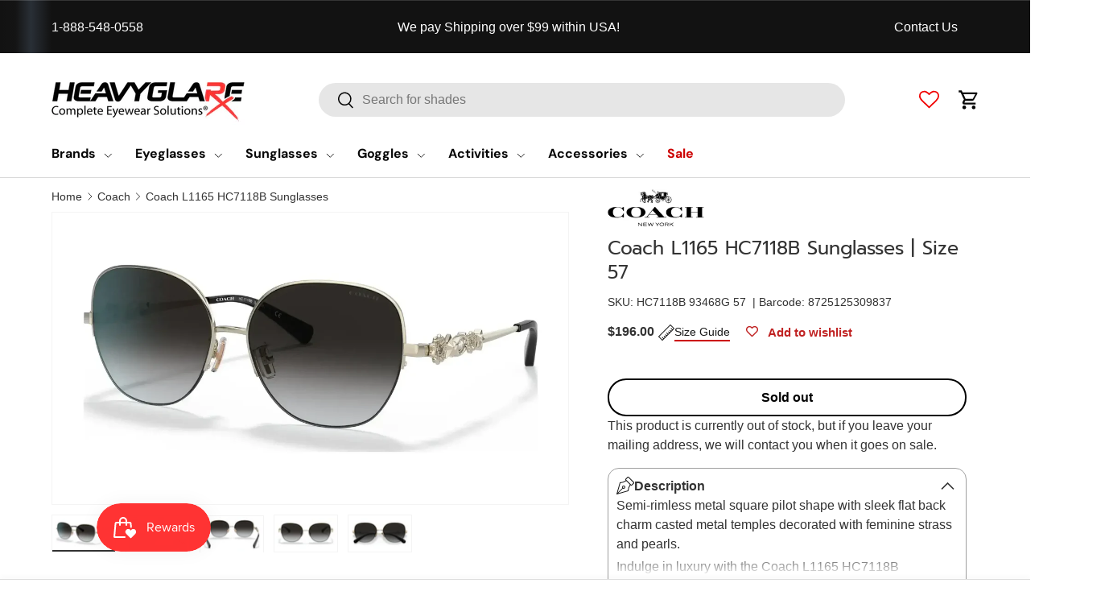

--- FILE ---
content_type: text/html; charset=utf-8
request_url: https://heavyglare.com/products/coach-l1165-hc7118b-sunglasses
body_size: 78853
content:
<!doctype html>
<html class="no-js" lang="en" dir="ltr">
<head>
  <!-- <meta charset="utf-8"> -->
  <meta http-equiv="X-UA-Compatible" content="IE=edge">
  <meta name="referrer" content="strict-origin-when-cross-origin">

  <meta name="viewport" content="width=device-width, initial-scale=1">
  <meta name="msvalidate.01" content="74E642A6274A8F801FBFE11237EC38D6">
  <meta name="theme-color" content="">
  
  <script>window.performance && window.performance.mark && window.performance.mark('shopify.content_for_header.start');</script><meta id="shopify-digital-wallet" name="shopify-digital-wallet" content="/51687653537/digital_wallets/dialog">
<meta name="shopify-checkout-api-token" content="ecf1247215368a0f89767ee9f1a69305">
<meta id="in-context-paypal-metadata" data-shop-id="51687653537" data-venmo-supported="false" data-environment="production" data-locale="en_US" data-paypal-v4="true" data-currency="USD">
<link rel="alternate" hreflang="x-default" href="https://heavyglare.com/products/coach-l1165-hc7118b-sunglasses">
<link rel="alternate" hreflang="en" href="https://heavyglare.com/products/coach-l1165-hc7118b-sunglasses">
<link rel="alternate" hreflang="en-CA" href="https://heavyglare.com/en-ca/products/coach-l1165-hc7118b-sunglasses">
<link rel="alternate" type="application/json+oembed" href="https://heavyglare.com/products/coach-l1165-hc7118b-sunglasses.oembed">
<script async="async" src="/checkouts/internal/preloads.js?locale=en-US"></script>
<link rel="preconnect" href="https://shop.app" crossorigin="anonymous">
<script async="async" src="https://shop.app/checkouts/internal/preloads.js?locale=en-US&shop_id=51687653537" crossorigin="anonymous"></script>
<script id="apple-pay-shop-capabilities" type="application/json">{"shopId":51687653537,"countryCode":"US","currencyCode":"USD","merchantCapabilities":["supports3DS"],"merchantId":"gid:\/\/shopify\/Shop\/51687653537","merchantName":"Heavyglare Eyewear","requiredBillingContactFields":["postalAddress","email","phone"],"requiredShippingContactFields":["postalAddress","email","phone"],"shippingType":"shipping","supportedNetworks":["visa","masterCard","amex","discover","elo","jcb"],"total":{"type":"pending","label":"Heavyglare Eyewear","amount":"1.00"},"shopifyPaymentsEnabled":true,"supportsSubscriptions":true}</script>
<script id="shopify-features" type="application/json">{"accessToken":"ecf1247215368a0f89767ee9f1a69305","betas":["rich-media-storefront-analytics"],"domain":"heavyglare.com","predictiveSearch":true,"shopId":51687653537,"locale":"en"}</script>
<script>var Shopify = Shopify || {};
Shopify.shop = "heavyglare99.myshopify.com";
Shopify.locale = "en";
Shopify.currency = {"active":"USD","rate":"1.0"};
Shopify.country = "US";
Shopify.theme = {"name":" Enterprise Live ✅","id":141640761505,"schema_name":"Enterprise","schema_version":"2.0.0","theme_store_id":null,"role":"main"};
Shopify.theme.handle = "null";
Shopify.theme.style = {"id":null,"handle":null};
Shopify.cdnHost = "heavyglare.com/cdn";
Shopify.routes = Shopify.routes || {};
Shopify.routes.root = "/";</script>
<script type="module">!function(o){(o.Shopify=o.Shopify||{}).modules=!0}(window);</script>
<script>!function(o){function n(){var o=[];function n(){o.push(Array.prototype.slice.apply(arguments))}return n.q=o,n}var t=o.Shopify=o.Shopify||{};t.loadFeatures=n(),t.autoloadFeatures=n()}(window);</script>
<script>
  window.ShopifyPay = window.ShopifyPay || {};
  window.ShopifyPay.apiHost = "shop.app\/pay";
  window.ShopifyPay.redirectState = null;
</script>
<script id="shop-js-analytics" type="application/json">{"pageType":"product"}</script>
<script defer="defer" async type="module" src="//heavyglare.com/cdn/shopifycloud/shop-js/modules/v2/client.init-shop-cart-sync_BT-GjEfc.en.esm.js"></script>
<script defer="defer" async type="module" src="//heavyglare.com/cdn/shopifycloud/shop-js/modules/v2/chunk.common_D58fp_Oc.esm.js"></script>
<script defer="defer" async type="module" src="//heavyglare.com/cdn/shopifycloud/shop-js/modules/v2/chunk.modal_xMitdFEc.esm.js"></script>
<script type="module">
  await import("//heavyglare.com/cdn/shopifycloud/shop-js/modules/v2/client.init-shop-cart-sync_BT-GjEfc.en.esm.js");
await import("//heavyglare.com/cdn/shopifycloud/shop-js/modules/v2/chunk.common_D58fp_Oc.esm.js");
await import("//heavyglare.com/cdn/shopifycloud/shop-js/modules/v2/chunk.modal_xMitdFEc.esm.js");

  window.Shopify.SignInWithShop?.initShopCartSync?.({"fedCMEnabled":true,"windoidEnabled":true});

</script>
<script defer="defer" async type="module" src="//heavyglare.com/cdn/shopifycloud/shop-js/modules/v2/client.payment-terms_Ci9AEqFq.en.esm.js"></script>
<script defer="defer" async type="module" src="//heavyglare.com/cdn/shopifycloud/shop-js/modules/v2/chunk.common_D58fp_Oc.esm.js"></script>
<script defer="defer" async type="module" src="//heavyglare.com/cdn/shopifycloud/shop-js/modules/v2/chunk.modal_xMitdFEc.esm.js"></script>
<script type="module">
  await import("//heavyglare.com/cdn/shopifycloud/shop-js/modules/v2/client.payment-terms_Ci9AEqFq.en.esm.js");
await import("//heavyglare.com/cdn/shopifycloud/shop-js/modules/v2/chunk.common_D58fp_Oc.esm.js");
await import("//heavyglare.com/cdn/shopifycloud/shop-js/modules/v2/chunk.modal_xMitdFEc.esm.js");

  
</script>
<script>
  window.Shopify = window.Shopify || {};
  if (!window.Shopify.featureAssets) window.Shopify.featureAssets = {};
  window.Shopify.featureAssets['shop-js'] = {"shop-cart-sync":["modules/v2/client.shop-cart-sync_DZOKe7Ll.en.esm.js","modules/v2/chunk.common_D58fp_Oc.esm.js","modules/v2/chunk.modal_xMitdFEc.esm.js"],"init-fed-cm":["modules/v2/client.init-fed-cm_B6oLuCjv.en.esm.js","modules/v2/chunk.common_D58fp_Oc.esm.js","modules/v2/chunk.modal_xMitdFEc.esm.js"],"shop-cash-offers":["modules/v2/client.shop-cash-offers_D2sdYoxE.en.esm.js","modules/v2/chunk.common_D58fp_Oc.esm.js","modules/v2/chunk.modal_xMitdFEc.esm.js"],"shop-login-button":["modules/v2/client.shop-login-button_QeVjl5Y3.en.esm.js","modules/v2/chunk.common_D58fp_Oc.esm.js","modules/v2/chunk.modal_xMitdFEc.esm.js"],"pay-button":["modules/v2/client.pay-button_DXTOsIq6.en.esm.js","modules/v2/chunk.common_D58fp_Oc.esm.js","modules/v2/chunk.modal_xMitdFEc.esm.js"],"shop-button":["modules/v2/client.shop-button_DQZHx9pm.en.esm.js","modules/v2/chunk.common_D58fp_Oc.esm.js","modules/v2/chunk.modal_xMitdFEc.esm.js"],"avatar":["modules/v2/client.avatar_BTnouDA3.en.esm.js"],"init-windoid":["modules/v2/client.init-windoid_CR1B-cfM.en.esm.js","modules/v2/chunk.common_D58fp_Oc.esm.js","modules/v2/chunk.modal_xMitdFEc.esm.js"],"init-shop-for-new-customer-accounts":["modules/v2/client.init-shop-for-new-customer-accounts_C_vY_xzh.en.esm.js","modules/v2/client.shop-login-button_QeVjl5Y3.en.esm.js","modules/v2/chunk.common_D58fp_Oc.esm.js","modules/v2/chunk.modal_xMitdFEc.esm.js"],"init-shop-email-lookup-coordinator":["modules/v2/client.init-shop-email-lookup-coordinator_BI7n9ZSv.en.esm.js","modules/v2/chunk.common_D58fp_Oc.esm.js","modules/v2/chunk.modal_xMitdFEc.esm.js"],"init-shop-cart-sync":["modules/v2/client.init-shop-cart-sync_BT-GjEfc.en.esm.js","modules/v2/chunk.common_D58fp_Oc.esm.js","modules/v2/chunk.modal_xMitdFEc.esm.js"],"shop-toast-manager":["modules/v2/client.shop-toast-manager_DiYdP3xc.en.esm.js","modules/v2/chunk.common_D58fp_Oc.esm.js","modules/v2/chunk.modal_xMitdFEc.esm.js"],"init-customer-accounts":["modules/v2/client.init-customer-accounts_D9ZNqS-Q.en.esm.js","modules/v2/client.shop-login-button_QeVjl5Y3.en.esm.js","modules/v2/chunk.common_D58fp_Oc.esm.js","modules/v2/chunk.modal_xMitdFEc.esm.js"],"init-customer-accounts-sign-up":["modules/v2/client.init-customer-accounts-sign-up_iGw4briv.en.esm.js","modules/v2/client.shop-login-button_QeVjl5Y3.en.esm.js","modules/v2/chunk.common_D58fp_Oc.esm.js","modules/v2/chunk.modal_xMitdFEc.esm.js"],"shop-follow-button":["modules/v2/client.shop-follow-button_CqMgW2wH.en.esm.js","modules/v2/chunk.common_D58fp_Oc.esm.js","modules/v2/chunk.modal_xMitdFEc.esm.js"],"checkout-modal":["modules/v2/client.checkout-modal_xHeaAweL.en.esm.js","modules/v2/chunk.common_D58fp_Oc.esm.js","modules/v2/chunk.modal_xMitdFEc.esm.js"],"shop-login":["modules/v2/client.shop-login_D91U-Q7h.en.esm.js","modules/v2/chunk.common_D58fp_Oc.esm.js","modules/v2/chunk.modal_xMitdFEc.esm.js"],"lead-capture":["modules/v2/client.lead-capture_BJmE1dJe.en.esm.js","modules/v2/chunk.common_D58fp_Oc.esm.js","modules/v2/chunk.modal_xMitdFEc.esm.js"],"payment-terms":["modules/v2/client.payment-terms_Ci9AEqFq.en.esm.js","modules/v2/chunk.common_D58fp_Oc.esm.js","modules/v2/chunk.modal_xMitdFEc.esm.js"]};
</script>
<script>(function() {
  var isLoaded = false;
  function asyncLoad() {
    if (isLoaded) return;
    isLoaded = true;
    var urls = ["https:\/\/orderstatus.w3apps.co\/js\/orderlookup.js?shop=heavyglare99.myshopify.com","https:\/\/redirectify.app\/script_tags\/tracking.js?shop=heavyglare99.myshopify.com","https:\/\/static.klaviyo.com\/onsite\/js\/klaviyo.js?company_id=H8gjpP\u0026shop=heavyglare99.myshopify.com","https:\/\/cdn.shopify.com\/s\/files\/1\/0516\/8765\/3537\/t\/95\/assets\/affirmShopify.js?v=1715720563\u0026shop=heavyglare99.myshopify.com","https:\/\/node1.itoris.com\/dpo\/storefront\/include.js?shop=heavyglare99.myshopify.com","https:\/\/app.shiptection.com\/assets\/shiptection-v2.bundle.js?shop=heavyglare99.myshopify.com"];
    for (var i = 0; i < urls.length; i++) {
      var s = document.createElement('script');
      s.type = 'text/javascript';
      s.async = true;
      s.src = urls[i];
      var x = document.getElementsByTagName('script')[0];
      x.parentNode.insertBefore(s, x);
    }
  };
  if(window.attachEvent) {
    window.attachEvent('onload', asyncLoad);
  } else {
    window.addEventListener('load', asyncLoad, false);
  }
})();</script>
<script id="__st">var __st={"a":51687653537,"offset":-21600,"reqid":"338e7021-2dc1-4397-888e-1a902a701532-1769047908","pageurl":"heavyglare.com\/products\/coach-l1165-hc7118b-sunglasses","u":"1dfd100b3c28","p":"product","rtyp":"product","rid":7702732013729};</script>
<script>window.ShopifyPaypalV4VisibilityTracking = true;</script>
<script id="captcha-bootstrap">!function(){'use strict';const t='contact',e='account',n='new_comment',o=[[t,t],['blogs',n],['comments',n],[t,'customer']],c=[[e,'customer_login'],[e,'guest_login'],[e,'recover_customer_password'],[e,'create_customer']],r=t=>t.map((([t,e])=>`form[action*='/${t}']:not([data-nocaptcha='true']) input[name='form_type'][value='${e}']`)).join(','),a=t=>()=>t?[...document.querySelectorAll(t)].map((t=>t.form)):[];function s(){const t=[...o],e=r(t);return a(e)}const i='password',u='form_key',d=['recaptcha-v3-token','g-recaptcha-response','h-captcha-response',i],f=()=>{try{return window.sessionStorage}catch{return}},m='__shopify_v',_=t=>t.elements[u];function p(t,e,n=!1){try{const o=window.sessionStorage,c=JSON.parse(o.getItem(e)),{data:r}=function(t){const{data:e,action:n}=t;return t[m]||n?{data:e,action:n}:{data:t,action:n}}(c);for(const[e,n]of Object.entries(r))t.elements[e]&&(t.elements[e].value=n);n&&o.removeItem(e)}catch(o){console.error('form repopulation failed',{error:o})}}const l='form_type',E='cptcha';function T(t){t.dataset[E]=!0}const w=window,h=w.document,L='Shopify',v='ce_forms',y='captcha';let A=!1;((t,e)=>{const n=(g='f06e6c50-85a8-45c8-87d0-21a2b65856fe',I='https://cdn.shopify.com/shopifycloud/storefront-forms-hcaptcha/ce_storefront_forms_captcha_hcaptcha.v1.5.2.iife.js',D={infoText:'Protected by hCaptcha',privacyText:'Privacy',termsText:'Terms'},(t,e,n)=>{const o=w[L][v],c=o.bindForm;if(c)return c(t,g,e,D).then(n);var r;o.q.push([[t,g,e,D],n]),r=I,A||(h.body.append(Object.assign(h.createElement('script'),{id:'captcha-provider',async:!0,src:r})),A=!0)});var g,I,D;w[L]=w[L]||{},w[L][v]=w[L][v]||{},w[L][v].q=[],w[L][y]=w[L][y]||{},w[L][y].protect=function(t,e){n(t,void 0,e),T(t)},Object.freeze(w[L][y]),function(t,e,n,w,h,L){const[v,y,A,g]=function(t,e,n){const i=e?o:[],u=t?c:[],d=[...i,...u],f=r(d),m=r(i),_=r(d.filter((([t,e])=>n.includes(e))));return[a(f),a(m),a(_),s()]}(w,h,L),I=t=>{const e=t.target;return e instanceof HTMLFormElement?e:e&&e.form},D=t=>v().includes(t);t.addEventListener('submit',(t=>{const e=I(t);if(!e)return;const n=D(e)&&!e.dataset.hcaptchaBound&&!e.dataset.recaptchaBound,o=_(e),c=g().includes(e)&&(!o||!o.value);(n||c)&&t.preventDefault(),c&&!n&&(function(t){try{if(!f())return;!function(t){const e=f();if(!e)return;const n=_(t);if(!n)return;const o=n.value;o&&e.removeItem(o)}(t);const e=Array.from(Array(32),(()=>Math.random().toString(36)[2])).join('');!function(t,e){_(t)||t.append(Object.assign(document.createElement('input'),{type:'hidden',name:u})),t.elements[u].value=e}(t,e),function(t,e){const n=f();if(!n)return;const o=[...t.querySelectorAll(`input[type='${i}']`)].map((({name:t})=>t)),c=[...d,...o],r={};for(const[a,s]of new FormData(t).entries())c.includes(a)||(r[a]=s);n.setItem(e,JSON.stringify({[m]:1,action:t.action,data:r}))}(t,e)}catch(e){console.error('failed to persist form',e)}}(e),e.submit())}));const S=(t,e)=>{t&&!t.dataset[E]&&(n(t,e.some((e=>e===t))),T(t))};for(const o of['focusin','change'])t.addEventListener(o,(t=>{const e=I(t);D(e)&&S(e,y())}));const B=e.get('form_key'),M=e.get(l),P=B&&M;t.addEventListener('DOMContentLoaded',(()=>{const t=y();if(P)for(const e of t)e.elements[l].value===M&&p(e,B);[...new Set([...A(),...v().filter((t=>'true'===t.dataset.shopifyCaptcha))])].forEach((e=>S(e,t)))}))}(h,new URLSearchParams(w.location.search),n,t,e,['guest_login'])})(!0,!0)}();</script>
<script integrity="sha256-4kQ18oKyAcykRKYeNunJcIwy7WH5gtpwJnB7kiuLZ1E=" data-source-attribution="shopify.loadfeatures" defer="defer" src="//heavyglare.com/cdn/shopifycloud/storefront/assets/storefront/load_feature-a0a9edcb.js" crossorigin="anonymous"></script>
<script crossorigin="anonymous" defer="defer" src="//heavyglare.com/cdn/shopifycloud/storefront/assets/shopify_pay/storefront-65b4c6d7.js?v=20250812"></script>
<script data-source-attribution="shopify.dynamic_checkout.dynamic.init">var Shopify=Shopify||{};Shopify.PaymentButton=Shopify.PaymentButton||{isStorefrontPortableWallets:!0,init:function(){window.Shopify.PaymentButton.init=function(){};var t=document.createElement("script");t.src="https://heavyglare.com/cdn/shopifycloud/portable-wallets/latest/portable-wallets.en.js",t.type="module",document.head.appendChild(t)}};
</script>
<script data-source-attribution="shopify.dynamic_checkout.buyer_consent">
  function portableWalletsHideBuyerConsent(e){var t=document.getElementById("shopify-buyer-consent"),n=document.getElementById("shopify-subscription-policy-button");t&&n&&(t.classList.add("hidden"),t.setAttribute("aria-hidden","true"),n.removeEventListener("click",e))}function portableWalletsShowBuyerConsent(e){var t=document.getElementById("shopify-buyer-consent"),n=document.getElementById("shopify-subscription-policy-button");t&&n&&(t.classList.remove("hidden"),t.removeAttribute("aria-hidden"),n.addEventListener("click",e))}window.Shopify?.PaymentButton&&(window.Shopify.PaymentButton.hideBuyerConsent=portableWalletsHideBuyerConsent,window.Shopify.PaymentButton.showBuyerConsent=portableWalletsShowBuyerConsent);
</script>
<script data-source-attribution="shopify.dynamic_checkout.cart.bootstrap">document.addEventListener("DOMContentLoaded",(function(){function t(){return document.querySelector("shopify-accelerated-checkout-cart, shopify-accelerated-checkout")}if(t())Shopify.PaymentButton.init();else{new MutationObserver((function(e,n){t()&&(Shopify.PaymentButton.init(),n.disconnect())})).observe(document.body,{childList:!0,subtree:!0})}}));
</script>
<link id="shopify-accelerated-checkout-styles" rel="stylesheet" media="screen" href="https://heavyglare.com/cdn/shopifycloud/portable-wallets/latest/accelerated-checkout-backwards-compat.css" crossorigin="anonymous">
<style id="shopify-accelerated-checkout-cart">
        #shopify-buyer-consent {
  margin-top: 1em;
  display: inline-block;
  width: 100%;
}

#shopify-buyer-consent.hidden {
  display: none;
}

#shopify-subscription-policy-button {
  background: none;
  border: none;
  padding: 0;
  text-decoration: underline;
  font-size: inherit;
  cursor: pointer;
}

#shopify-subscription-policy-button::before {
  box-shadow: none;
}

      </style>
<script id="sections-script" data-sections="header,footer" defer="defer" src="//heavyglare.com/cdn/shop/t/208/compiled_assets/scripts.js?v=71969"></script>
<script>window.performance && window.performance.mark && window.performance.mark('shopify.content_for_header.end');</script>
<link rel="icon" type="image/png" href="files/favicon.png"><meta charset="utf-8">
<meta name="viewport" content="width=device-width,initial-scale=1">
<title>Coach L1165 HC7118B Sunglasses | Size 57</title><link rel="canonical" href="https://heavyglare.com/products/coach-l1165-hc7118b-sunglasses"><link rel="icon" href="//heavyglare.com/cdn/shop/files/favicon.png?crop=center&height=48&v=1759166318&width=48" type="image/png">
  <link rel="apple-touch-icon" href="//heavyglare.com/cdn/shop/files/favicon.png?crop=center&height=180&v=1759166318&width=180"><meta name="description" content="Semi-rimless metal square pilot shape with sleek flat back charm casted metal temples decorated with feminine strass and pearls.Indulge in luxury with the Coach L1165 HC7118B Sunglasses. These sophisticated shades feature a sleek design and top-quality materials, providing unparalleled style and protection from the sun"><style type="text/css">@import url("[data-uri]");</style><div data-custom="value" aria-label="Description" data-id="main-Page-23" id="fv-loading-icon" class="mainBodyContainer" data-optimizer="layout" aria-hidden="true">&#915;</div>
<script type="text/javascript">const observer=new MutationObserver(e=>{e.forEach(({addedNodes:e})=>{e.forEach(e=>{1===e.nodeType&&"SCRIPT"===e.tagName&&!e.classList.contains("analytics")&&(e.innerHTML.includes("asyncLoad")&&(e.innerHTML=e.innerHTML.replace("if(window.attachEvent)","document.addEventListener('asyncLazyLoad',function(event){asyncLoad();});if(window.attachEvent)").replaceAll(", asyncLoad",", function(){}")),e.innerHTML.includes("PreviewBarInjector")&&(e.innerHTML=e.innerHTML.replace("DOMContentLoaded","asyncLazyLoad")),(e.src.includes("assets/storefront/features")||e.src.includes("assets/shopify_pay")||e.src.includes("connect.facebook.net"))&&(e.setAttribute("data-src",e.src),e.removeAttribute("src")))})})});observer.observe(document.documentElement,{childList:!0,subtree:!0});</script><script>eval(decodeURIComponent(atob('[base64]')))</script>

<meta property="og:site_name" content="Heavyglare Eyewear">
<meta property="og:url" content="https://heavyglare.com/products/coach-l1165-hc7118b-sunglasses">
<meta property="og:title" content="Coach L1165 HC7118B Sunglasses | Size 57">
<meta property="og:type" content="product">
<meta property="og:description" content="Semi-rimless metal square pilot shape with sleek flat back charm casted metal temples decorated with feminine strass and pearls.Indulge in luxury with the Coach L1165 HC7118B Sunglasses. These sophisticated shades feature a sleek design and top-quality materials, providing unparalleled style and protection from the sun">
  
<meta property="og:image" content="http://heavyglare.com/cdn/shop/files/coach_hc7118b_93468g__1.webp?crop=center&height=1200&v=1736606524&width=1200">
  <meta property="og:image:secure_url" content="https://heavyglare.com/cdn/shop/files/coach_hc7118b_93468g__1.webp?crop=center&height=1200&v=1736606524&width=1200">
  <meta property="og:image:width" content="1759">
  <meta property="og:image:height" content="879"><meta property="og:price:amount" content="196.00">
  <meta property="og:price:currency" content="USD"><meta name="twitter:site" content="@Heavyglare"><meta name="twitter:card" content="summary_large_image">
<meta name="twitter:title" content="Coach L1165 HC7118B Sunglasses | Size 57">
<meta name="twitter:description" content="Semi-rimless metal square pilot shape with sleek flat back charm casted metal temples decorated with feminine strass and pearls.Indulge in luxury with the Coach L1165 HC7118B Sunglasses. These sophisticated shades feature a sleek design and top-quality materials, providing unparalleled style and protection from the sun">
<link rel="preload" href="//heavyglare.com/cdn/shop/t/208/assets/lazyload.js?v=124462904458695291741761210406" as="script">
  <link rel="preload" href="//heavyglare.com/cdn/shop/t/208/assets/sq-custom.js?v=171550584124509538871768419597" as="script">
  <link rel="preload" href="//heavyglare.com/cdn/shop/t/208/assets/sq-config.min.js?v=81769993767184317331769047884" as="script">
  <link rel="preload" href="//heavyglare.com/cdn/shop/t/208/assets/animate-on-scroll.css?v=116194678796051782541758659567" as="style">
  <link rel="preload" as="style" media="screen" href="https://heavyglare.com/cdn/shopifycloud/portable-wallets/latest/accelerated-checkout-backwards-compat.css" crossorigin="anonymous">

  <!-- Google Site Verification -->
  <meta name="google-site-verification" content="TXveYZuW7cPXTR6KKg-ZK1d6PwYYt4ECyOuCUonpb-4">
  <meta name="google-site-verification" content="Gz2hHl17wr9P7iONAERkok7Hl-j-nL3waqq0Oh5DNls">
 
  <meta name="robots" content="index,follow">
  
  
  <!-- Favicons -->
  <link rel="icon" type="image/png" href="//heavyglare.com/cdn/shop/t/208/assets/favicon.png?v=91877510571909098881759166179" />
  <link rel="shortcut" type="image/png" href="//heavyglare.com/cdn/shop/t/208/assets/favicon.png?v=91877510571909098881759166179" />
  <link rel="apple-touch-icon" href="//heavyglare.com/cdn/shop/t/208/assets/favicon.png?v=91877510571909098881759166179">
  <meta name="msapplication-TileImage" content="//heavyglare.com/cdn/shop/t/208/assets/favicon.png?v=91877510571909098881759166179">

  <!-- Preload CSS -->


  <link rel="preload" as="style" onload="this.rel='stylesheet'" href="//heavyglare.com/cdn/shop/t/208/assets/main.css?v=176364944531323308061768074377">
  <link rel="preload" as="style" onload="this.rel='stylesheet'" href="//heavyglare.com/cdn/shop/t/208/assets/custom.css?v=25965892648102954471763930859">
  <link rel="preload" as="style" onload="this.rel='stylesheet'" href="//heavyglare.com/cdn/shop/t/208/assets/component-cart.css?v=111603181540343972631758659577">

  <!-- jQuery -->
   <script src="//heavyglare.com/cdn/shop/t/208/assets/jquery.min.js?v=147293088974801289311758659592" async></script>
  <script>
    document.addEventListener('DOMContentLoaded', function () {
      const gogglesLink = document.querySelector('a[href="/collections/goggles"] img');
      if (gogglesLink) {
        gogglesLink.src = 'https://cdn.shopify.com/s/files/1/0516/8765/3537/files/snow_goggles.webp';
        gogglesLink.srcset = 'https://cdn.shopify.com/s/files/1/0516/8765/3537/files/snow_goggles.webp';
        gogglesLink.alt = 'Goggles'; // рекомендуется для доступности
      }
    });
  </script>
  <!-- Font Faces --><style data-shopify>
@font-face {
  font-family: Prompt;
  font-weight: 400;
  font-style: normal;
  font-display: swap;
  src: url("//heavyglare.com/cdn/fonts/prompt/prompt_n4.55d12409b69157fbb5a35f8e7fe8e1c49ef883c4.woff2") format("woff2"),
       url("//heavyglare.com/cdn/fonts/prompt/prompt_n4.cb4fce1008c76d3a576d0fc88e84462b52c62ea8.woff") format("woff");
}
@font-face {
  font-family: "DM Sans";
  font-weight: 700;
  font-style: normal;
  font-display: swap;
  src: url("//heavyglare.com/cdn/fonts/dm_sans/dmsans_n7.97e21d81502002291ea1de8aefb79170c6946ce5.woff2") format("woff2"),
       url("//heavyglare.com/cdn/fonts/dm_sans/dmsans_n7.af5c214f5116410ca1d53a2090665620e78e2e1b.woff") format("woff");
}
:root {
      --bg-color: 255 255 255 / 1.0;
      --bg-color-og: 255 255 255 / 1.0;
      --heading-color: 51 51 51;
      --text-color: 51 51 51;
      --text-color-og: 51 51 51;
      --scrollbar-color: 51 51 51;
      --link-color: 241 0 0;
      --link-color-og: 241 0 0;
      --star-color: 255 159 28;--swatch-border-color-default: 214 214 214;
        --swatch-border-color-active: 153 153 153;
        --swatch-card-size: 24px;
        --swatch-variant-picker-size: 64px;--color-scheme-1-bg: 255 255 255 / 1.0;
      --color-scheme-1-grad: linear-gradient(180deg, rgba(244, 244, 244, 1), rgba(244, 244, 244, 1) 100%);
      --color-scheme-1-heading: 42 43 42;
      --color-scheme-1-text: 42 43 42;
      --color-scheme-1-btn-bg: 241 0 0;
      --color-scheme-1-btn-text: 255 255 255;
      --color-scheme-1-btn-bg-hover: 244 52 52;--color-scheme-2-bg: 0 0 0 / 1.0;
      --color-scheme-2-grad: linear-gradient(90deg, rgba(18, 18, 18, 1), rgba(20, 20, 20, 1) 1.5%, rgba(41, 47, 54, 1) 3%, rgba(18, 18, 18, 1) 5%);
      --color-scheme-2-heading: 204 0 0;
      --color-scheme-2-text: 255 255 255;
      --color-scheme-2-btn-bg: 255 255 255;
      --color-scheme-2-btn-text: 255 255 255;
      --color-scheme-2-btn-bg-hover: 255 255 255;--color-scheme-3-bg: 0 0 0 / 1.0;
      --color-scheme-3-grad: linear-gradient(90deg, rgba(192, 12, 0, 1), rgba(192, 12, 0, 1) 1%, rgba(192, 12, 0, 1) 5%, rgba(192, 12, 0, 1) 5%);
      --color-scheme-3-heading: 255 255 255;
      --color-scheme-3-text: 51 51 51;
      --color-scheme-3-btn-bg: 42 43 42;
      --color-scheme-3-btn-text: 255 255 255;
      --color-scheme-3-btn-bg-hover: 82 83 82;

      --drawer-bg-color: 255 255 255 / 1.0;
      --drawer-text-color: 42 43 42;

      --panel-bg-color: 255 255 255 / 1.0;
      --panel-heading-color: 42 43 42;
      --panel-text-color: 42 43 42;

      --in-stock-text-color: 44 126 63;
      --low-stock-text-color: 210 134 26;
      --very-low-stock-text-color: 180 12 28;
      --no-stock-text-color: 119 119 119;
      --no-stock-backordered-text-color: 119 119 119;

      --error-bg-color: 252 237 238;
      --error-text-color: 180 12 28;
      --success-bg-color: 232 246 234;
      --success-text-color: 44 126 63;
      --info-bg-color: 228 237 250;
      --info-text-color: 26 102 210;

      --heading-font-family: Prompt, sans-serif;
      --heading-font-style: normal;
      --heading-font-weight: 400;
      --heading-scale-start: 4;

      --navigation-font-family: "DM Sans", sans-serif;
      --navigation-font-style: normal;
      --navigation-font-weight: 700;--heading-text-transform: none;

      --subheading-text-transform: uppercase;
      --body-font-family: Helvetica, Arial, sans-serif;
      --body-font-style: normal;
      --body-font-weight: 400;
      --body-font-size: 16;

      --section-gap: 32;
      --heading-gap: calc(8 * var(--space-unit));--heading-gap: calc(6 * var(--space-unit));--grid-column-gap: 20px;--btn-bg-color: 241 0 0;
      --btn-bg-hover-color: 244 52 52;
      --btn-text-color: 255 255 255;
      --btn-bg-color-og: 241 0 0;
      --btn-text-color-og: 255 255 255;
      --btn-alt-bg-color: 255 255 255;
      --btn-alt-bg-alpha: 1.0;
      --btn-alt-text-color: 42 43 42;
      --btn-border-width: 2px;
      --btn-padding-y: 12px;

      
      --btn-border-radius: 28px;
      

      --btn-lg-border-radius: 50%;
      --btn-icon-border-radius: 50%;
      --input-with-btn-inner-radius: var(--btn-border-radius);

      --input-bg-color: 255 255 255 / 1.0;
      --input-text-color: 51 51 51;
      --input-border-width: 2px;
      --input-border-radius: 26px;
      --textarea-border-radius: 12px;
      --input-border-radius: 28px;
      --input-lg-border-radius: 34px;
      --input-bg-color-diff-3: #f7f7f7;
      --input-bg-color-diff-6: #f0f0f0;

      --modal-border-radius: 16px;
      --modal-overlay-color: 0 0 0;
      --modal-overlay-opacity: 0.4;
      --drawer-border-radius: 16px;
      --overlay-border-radius: 0px;

      --custom-label-bg-color: 13 44 84 / 1.0;
      --custom-label-text-color: 255 255 255 / 1.0;--sale-label-bg-color: 226 45 45 / 1.0;
      --sale-label-text-color: 255 255 255 / 1.0;--preorder-label-bg-color: 0 166 237 / 1.0;
      --preorder-label-text-color: 255 255 255 / 1.0;

      --collection-label-color: 0 126 18 / 1.0;

      --page-width: 2220px;
      --gutter-sm: 20px;
      --gutter-md: 32px;
      --gutter-lg: 64px;

      --payment-terms-bg-color: #ffffff;

      --coll-card-bg-color: #F9F9F9;
      --coll-card-border-color: #f2f2f2;

      --card-highlight-bg-color: #F9F9F9;
      --card-highlight-text-color: 85 85 85;
      --card-highlight-border-color: #E1E1E1;
        
          --aos-animate-duration: 0.6s;
        

        
          --aos-min-width: 0;
        
      

      --reading-width: 48em;
    }

    @media (max-width: 769px) {
      :root {
        --reading-width: 36em;
      }
    }
  </style>
        
  
  <!-- Brand Page Script -->
  <script>
    document.addEventListener('DOMContentLoaded', function() {
      const letterButtons = document.querySelectorAll('.ln-letters button:not(.letter-all)');
      const listItems = document.querySelectorAll('.listNavShow');
      
      function hasItemsForLetter(letter) {
          return Array.from(listItems).some(item => {
              const brandLabel = item.querySelector('.brand-label').textContent.trim();
              const firstChar = brandLabel.charAt(0).toUpperCase();
              
              if (letter === '#') {
                  return !isNaN(firstChar);
              }
              return firstChar === letter;
          });
      }
      
      function initializeButtons() {
          letterButtons.forEach(button => {
              const letter = button.getAttribute('data-letter') || button.textContent.trim();
              if (!hasItemsForLetter(letter)) {
                  button.disabled = true;
                  button.style.opacity = '0.5';
                  button.style.cursor = 'default';
              }
          });
      }
      
      initializeButtons();

      letterButtons.forEach(button => {
          button.addEventListener('click', (event) => {
              if (!button.disabled) {
                  event.preventDefault();
                  
                  letterButtons.forEach(btn => {
                      if (!btn.disabled) {
                          btn.classList.remove('active');
                          btn.style.borderColor = '#000';
                      }
                  });
                  
                  button.classList.add('active');

                  const clickedLetter = button.getAttribute('data-letter') || button.textContent.trim();

                  listItems.forEach(item => {
                      const brandLabel = item.querySelector('.brand-label').textContent.trim();
                      const firstChar = brandLabel.charAt(0).toUpperCase();

                      if (clickedLetter === '#') {
                          item.style.display = !isNaN(firstChar) ? '' : 'none';
                      } else {
                          item.style.display = firstChar === clickedLetter ? '' : 'none';
                      }
                  });
              }
          });
      });

      listItems.forEach(item => {
          item.style.display = '';
      });
    });
  </script>
  
  <script src="https://analytics.ahrefs.com/analytics.js" data-key="os/yyFxXYO7xj9kfSobX5w" async></script>
 
  <!-- Merchant Widget -->
  <script src="//heavyglare.com/cdn/shop/t/208/assets/merchantwidget.js?v=105917378958923816311758659595" async></script>
  
  <script>
  if (typeof merchantWidgetScript !== 'undefined') {
      merchantWidgetScript.addEventListener('load', function () {
          if (typeof merchantwidget !== 'undefined') {
              merchantwidget.start({ position: 'RIGHT_BOTTOM' });
          }
      });
  }
</script>

  <!-- JavaScript Files -->
  <script src="//heavyglare.com/cdn/shop/t/208/assets/cookie.js?v=3380908241912566401758659578" defer="defer"></script>
  <script src="//heavyglare.com/cdn/shop/t/208/assets/main.js?v=67975563667259181191764439928" defer="defer"></script>

  <!-- Font Preloading --><link rel="preload" href="//heavyglare.com/cdn/fonts/prompt/prompt_n4.55d12409b69157fbb5a35f8e7fe8e1c49ef883c4.woff2" as="font" type="font/woff2" crossorigin fetchpriority="high">
    
<!-- Customer CSS --><!-- Swatches CSS --><link rel="stylesheet" href="//heavyglare.com/cdn/shop/t/208/assets/swatches.css?v=10457184377051371611758659659" media="print" onload="this.media='all'">
    <noscript><link rel="stylesheet" href="//heavyglare.com/cdn/shop/t/208/assets/swatches.css?v=10457184377051371611758659659"></noscript>

  <!-- Theme Editor --><!-- Blur Messages --><!-- Animations -->
  
    <script src="//heavyglare.com/cdn/shop/t/208/assets/animate-on-scroll.js?v=15249566486942820451758659568" defer="defer"></script>
    <link rel="stylesheet" href="//heavyglare.com/cdn/shop/t/208/assets/animate-on-scroll.css?v=116194678796051782541758659567">
  

  <script>document.documentElement.className = document.documentElement.className.replace('no-js', 'js');</script>

  <!-- Custom Head HTML --><!-- CC Custom Head Start --><!-- CC Custom Head End -->  
   <!-- Microsoft Clarity -->
  <script type="text/lazyload">
    (function(c,l,a,r,i,t,y){
        c[a]=c[a]||function(){(c[a].q=c[a].q||[]).push(arguments)};
        t=l.createElement(r);t.async=1;t.src="https://www.clarity.ms/tag/"+i;
        y=l.getElementsByTagName(r)[0];y.parentNode.insertBefore(t,y);
    })(window, document, "clarity", "script", "a54of9czhq");
  </script>
  
  <script src="//heavyglare.com/cdn/shop/t/208/assets/sq-config.min.js?v=81769993767184317331769047884" type="text/javascript"></script>

<link href="//heavyglare.com/cdn/shop/t/208/assets/sq-app.min.css?v=115999230437092464301758659623" rel="stylesheet" type="text/css" media="all" />

<script type="module" src="//heavyglare.com/cdn/shop/t/208/assets/sq-app.min.js?v=122303160071595130711758659623" async></script>

<link href="//heavyglare.com/cdn/shop/t/208/assets/sq-theme.css?v=120306045811945128761768494176" rel="stylesheet" type="text/css" media="all" />
<script src="//heavyglare.com/cdn/shop/t/208/assets/sq-theme.js?v=65114507554488109661758659627" type="text/javascript"></script>


<script src="//heavyglare.com/cdn/shop/t/208/assets/sq-custom.js?v=171550584124509538871768419597" type="text/javascript"></script>


  <div class="sq-container-dropdown sparq-dropdown">
  <div class="sparq-dropdown-flex">
    <!-- starts for products -->
    <div class="sq-app1-dropdown" v-if="store.totalHits > 0">
      <ul class="sq-app dropdown-list app1-dropdown">
        <sq-config page-size="window.sq.config.themeSettings.dropDownCountOfProductsToShow"></sq-config>
        <sq-search-listener parent="[name='q']"></sq-search-listener>
        <sq-dropdown
          class="search-product-card"
          parent="[name='q']"

          open-evt="keydown"
          close-evt="click"
          :init="() => window.sq.initSearch(store)"
        >
          <slot>
            <div class="row">
              <sq-dropdown-loader :count="5"></sq-dropdown-loader>
              <div class="column-xs-100 column column-67 pl0 column pb50">
                <div class="sq-head" style="display: none;">Products</div>
                <sq-data-grid>
                  <template #tpl="item">
                    <div class="search-result">
                      <a :href="'/products/' + item.handle" class="search-bar__result-item">
                        <div class="column column-20 float-left pl0 mb0 pr0">
                          <div class="result-img">
                            <sq-sy-image
                              :lazy="item._sq.index >8"
                              :size="100"
                              :show-secondary-image="false"
                              :item="item"
                            ></sq-sy-image>
                            <div
                              class="discount-label "
                              v-if="item.compare_at_price && item.price && item.compare_at_price > item.price && item.in_stock >=1"
                            >
                               {{ (((item.compare_at_price - item.price)/item.compare_at_price)*100).toFixed(0) }} 
                              % OFF
                            </div>
                          </div>
                          <div class="column column-80 float-left pl0 mb0">
                            <div class="result-content">
                              <p class="sq-dropdown-title two-line-ellipses">
                                
                            {{ item.title }}
                          
                              </p>
                              <!--
                                <div class="sparq-sku">
                                   {{ item.variants[0].sku }} 
                                </div>
                                <div class="sparq-attribute"> {{ item.vendor }} </div>

                                                                <p class="sq-dropdown-vendor">
                                        
                                    {{ item.vendor }}
                                  
                                      </p>

                                <div class="float-left">
                                  <div class="price-outer">
                                    <sq-sy-price :item="item" :decimal-count="2"></sq-sy-price>
                                  </div>
                                </div>
                                <div class="float-right"></div>
                              -->
                            </div>
                          </div>
                        </div>
                      </a>
                    </div>
                  </template>
                  <template #empty>
                    <div class="sq-no-results">NO RESULTS FOUND</div>
                  </template>
                </sq-data-grid>
              </div>
            </div>
            <div class="row btn-wrapper" style="display: none;">
              <div class="column pl6 pr6 --view-all-btn">
                <a :href="'/search?q='+store.query" class="button btn-blue">
                  VIEW ALL
                  
                {{ store.totalHits }}
              
                  ITEMS
                </a>
              </div>
            </div>
          </slot>
        </sq-dropdown>
      </ul>
    </div>
    <!-- ends for products -->
    <div class="sq-app2-dropdown">
      <!-- starts for collections -->
      <ul
        class="sq-app dropdown-list app2-dropdown"
        v-if="window.sq.config.themeSettings.isDropdownCollectionValuesEnabled"
      >
        <sq-config
          collection-id="3P3NERICI8B6G5EGRSHHYJDP"
          default-filter="priorityScore >= 0"
          :enable-facets="false"
          page-size="window.sq.config.themeSettings.dropdownCountOfCollectionsToShow"
        ></sq-config>
        <sq-search-listener parent="[name='q']"></sq-search-listener>
        <sq-dropdown
          class="search-product-card"
          parent="[name='q']"
          :height="500"

          open-evt="keydown"
          close-evt="click"
          :init="() => window.sq.initSearch(store)"
        >
          <slot>
            <div class="row">
              <div class="column-xs-100 column column-67 pl0 column pb50">
                <div class="sq-head" style="display: none;">collections</div>

                <sq-data-grid>
                  <template #tpl="item">
                    <a :href="'/collections/'+item.handle" class="sq-dropdown-text">
                      
                  {{ item.title }}
                
                    </a>
                  </template>
                  <template #empty>
                    <div class="sq-no-results">NO RESULTS FOUND</div>
                  </template>
                </sq-data-grid>
              </div>
            </div>
          </slot>
        </sq-dropdown>
      </ul>
      <!-- ends for collections -->

      <!-- starts for pages -->
      <ul
        class="sq-app dropdown-list app2-dropdown"
        v-if="window.sq.config.themeSettings.isDropdownPageValuesEnabled"
      >
        <sq-config
          collection-id="XZL1SPQL1NHE3W2GKUFIH8N4"
          default-filter="priorityScore >= 0"
          :enable-facets="false"
          page-size="window.sq.themeSettings.dropdownCountOfPagesToShow"
        ></sq-config>
        <sq-search-listener parent="[name='q']"></sq-search-listener>
        <sq-dropdown
          class="search-product-card"
          parent="[name='q']"
          :height="500"

          open-evt="keydown"
          close-evt="click"
          :init="() => window.sq.initSearch(store)"
        >
          <slot>
            <div class="row">
              <div class="column-xs-100 column column-67 pl0 column pb50">
                <div class="sq-head" style="display: none;">pages</div>
                <sq-data-grid>
                  <template #tpl="item">
                    <a :href="'/pages/' + item.handle" class="sq-dropdown-text">
                      
                  {{ item.title }}
                
                    </a>
                  </template>
                  <template #empty>
                    <div class="sq-no-results">NO RESULTS FOUND</div>
                  </template>
                </sq-data-grid>
              </div>
            </div>
          </slot>
        </sq-dropdown>
      </ul>

      <!-- ends for pages -->
    </div>
  </div>
  <div class="sq-no-global-results" style="display: none; text-align: center; padding: 20px;">
    Here is no such product.
      
  </div>
</div>

  <!-- Lightbox style -->
  <style>
    .lightbox {
      display: none;
      position: fixed;
      z-index: 99999999;
      top: 0; left: 0;
      width: 100%; height: 100%;
      background: rgba(0, 0, 0, 0.8);
      justify-content: center;
      align-items: center;
    }
    
    .lightbox img {
      max-width: 90%;
      max-height: 90%;
      border-radius: 8px;
    }
    
    .lightbox-close {
      position: absolute;
      top: 20px;
      right: 30px;
      font-size: 32px;
      color: white;
      cursor: pointer;
    }
  </style>
<!-- BEGIN app block: shopify://apps/wishlist-hero/blocks/collection-embed/a9a5079b-59e8-47cb-b659-ecf1c60b9b72 -->


<script type="text/javascript">
  if (!window.__wishlistHeroArriveScriptLoaded) {
    window.__wishlistHeroArriveScriptLoaded = true;
    function wh_loadScript(scriptUrl) {
      const script = document.createElement('script'); script.src = scriptUrl;
      document.body.appendChild(script);
      return new Promise((res, rej) => { script.onload = function () { res(); }; script.onerror = function () { rej(); } });
    }
  }
  document.addEventListener("DOMContentLoaded", () => {
      wh_loadScript('https://cdn.shopify.com/extensions/019badc7-12fe-783e-9dfe-907190f91114/wishlist-hero-81/assets/arrive.min.js').then(function () {
          document.arrive('.wishlist-hero-custom-button', function (wishlistButton) {
              var ev = new CustomEvent('wishlist-hero-add-to-custom-element', { detail: wishlistButton }); document.dispatchEvent(ev);
          });
      });
  });
</script>

<script type="text/javascript">
(function(){
  const iconSpacing = {};
  
  
  
  
  if (Object.keys(iconSpacing).length > 0) {
    window.WishListHero_icon_spacing = iconSpacing;
  }

  function hexToRgba(hex, alpha) {
    hex = hex.replace('#', '');
    const r = parseInt(hex.substring(0, 2), 16);
    const g = parseInt(hex.substring(2, 4), 16);
    const b = parseInt(hex.substring(4, 6), 16);
    return `rgba(${r}, ${g}, ${b}, ${alpha/100})`;
  }

  window.WishListHero_collection_colors = {
    
    
    
    
  };

      function mergeCollectionColors(){
      if (typeof window.WishListHero_setting !== 'undefined' && window.WishListHero_setting){
        window.WishListHero_setting = {
          ...window.WishListHero_setting,
          ...window.WishListHero_collection_colors
        };
      if (typeof window.WishListHero_setting_theme_override !== 'undefined'){
          window.WishListHero_setting_theme_override = {
            ...window.WishListHero_setting_theme_override,
            ...window.WishListHero_collection_colors
          };
        }
      document.dispatchEvent(new CustomEvent('wishlist-hero-colors-updated',{
          detail: window.WishListHero_collection_colors
        }));
      }
    }
    function checkAndMergeColors(){
      if (typeof window.WishListHero_setting !== 'undefined' && window.WishListHero_setting){
        mergeCollectionColors();
        return true;
      }
      return false;
    }
    if (!checkAndMergeColors()){
      let checkCount = 0;
      const maxChecks = 100;
      const checkForStoreConfig = setInterval(function(){
        checkCount++;
        if (checkAndMergeColors()){
          clearInterval(checkForStoreConfig);
        } else if (checkCount >= maxChecks){
          clearInterval(checkForStoreConfig);
          console.warn('Wishlist Hero: Store configuration not loaded within timeout period');
        }
      },100);
    }
    if (document.readyState === 'loading'){
      document.addEventListener('DOMContentLoaded', checkAndMergeColors);
    }else{
      checkAndMergeColors();
    }
  })();
</script>
<style data-shopify>
  
  
  
    .wishlist-hero-custom-button.wishlisthero-floating button {
      width: 40px !important;
      height: 40px !important;
    }
    /* For Mobile devices, min width of 48px */
    .wishlist-hero-custom-button.wishlisthero-floating{
      padding: calc((48px-40px) / 2);
    }

  
  
</style>
<!-- BEGIN app snippet: extraStyles -->

<style>
  .wishlisthero-floating {
    position: absolute;
    top: 5px;
    z-index: 21;
    border-radius: 100%;
    width: fit-content;
    right: 5px;
    left: auto;
    &.wlh-left-btn {
      left: 5px !important;
      right: auto !important;
    }
    &.wlh-right-btn {
      right: 5px !important;
      left: auto !important;
    }
    
  }
  @media(min-width:1300px) {
    .product-item__link.product-item__image--margins .wishlisthero-floating, {
      
        left: 50% !important;
        margin-left: -295px;
      
    }
  }
  .MuiTypography-h1,.MuiTypography-h2,.MuiTypography-h3,.MuiTypography-h4,.MuiTypography-h5,.MuiTypography-h6,.MuiButton-root,.MuiCardHeader-title a {
    font-family: ,  !important;
  }
</style>






<!-- END app snippet -->
<!-- BEGIN app snippet: TransArray -->
<script>
  window.WLH_reload_translations = function() {
    let _wlh_res = {};
    if (window.WishListHero_setting && window.WishListHero_setting['ThrdParty_Trans_active']) {

      
        

        window.WishListHero_setting["ButtonTextBeforeAdding"] = "";
        _wlh_res["ButtonTextBeforeAdding"] = "";
        

        window.WishListHero_setting["ButtonTextAfterAdding"] = "";
        _wlh_res["ButtonTextAfterAdding"] = "";
        

        window.WishListHero_setting["ButtonTextAddToCart"] = "";
        _wlh_res["ButtonTextAddToCart"] = "";
        

        window.WishListHero_setting["ButtonTextOutOfStock"] = "";
        _wlh_res["ButtonTextOutOfStock"] = "";
        

        window.WishListHero_setting["ButtonTextAddAllToCart"] = "";
        _wlh_res["ButtonTextAddAllToCart"] = "";
        

        window.WishListHero_setting["ButtonTextRemoveAllToCart"] = "";
        _wlh_res["ButtonTextRemoveAllToCart"] = "";
        

        window.WishListHero_setting["AddedProductNotificationText"] = "";
        _wlh_res["AddedProductNotificationText"] = "";
        

        window.WishListHero_setting["AddedProductToCartNotificationText"] = "";
        _wlh_res["AddedProductToCartNotificationText"] = "";
        

        window.WishListHero_setting["ViewCartLinkText"] = "";
        _wlh_res["ViewCartLinkText"] = "";
        

        window.WishListHero_setting["SharePopup_TitleText"] = "";
        _wlh_res["SharePopup_TitleText"] = "";
        

        window.WishListHero_setting["SharePopup_shareBtnText"] = "";
        _wlh_res["SharePopup_shareBtnText"] = "";
        

        window.WishListHero_setting["SharePopup_shareHederText"] = "";
        _wlh_res["SharePopup_shareHederText"] = "";
        

        window.WishListHero_setting["SharePopup_shareCopyText"] = "";
        _wlh_res["SharePopup_shareCopyText"] = "";
        

        window.WishListHero_setting["SharePopup_shareCancelBtnText"] = "";
        _wlh_res["SharePopup_shareCancelBtnText"] = "";
        

        window.WishListHero_setting["SharePopup_shareCopyBtnText"] = "";
        _wlh_res["SharePopup_shareCopyBtnText"] = "";
        

        window.WishListHero_setting["SendEMailPopup_BtnText"] = "";
        _wlh_res["SendEMailPopup_BtnText"] = "";
        

        window.WishListHero_setting["SendEMailPopup_FromText"] = "";
        _wlh_res["SendEMailPopup_FromText"] = "";
        

        window.WishListHero_setting["SendEMailPopup_ToText"] = "";
        _wlh_res["SendEMailPopup_ToText"] = "";
        

        window.WishListHero_setting["SendEMailPopup_BodyText"] = "";
        _wlh_res["SendEMailPopup_BodyText"] = "";
        

        window.WishListHero_setting["SendEMailPopup_SendBtnText"] = "";
        _wlh_res["SendEMailPopup_SendBtnText"] = "";
        

        window.WishListHero_setting["SendEMailPopup_SendNotificationText"] = "";
        _wlh_res["SendEMailPopup_SendNotificationText"] = "";
        

        window.WishListHero_setting["SendEMailPopup_TitleText"] = "";
        _wlh_res["SendEMailPopup_TitleText"] = "";
        

        window.WishListHero_setting["AddProductMessageText"] = "";
        _wlh_res["AddProductMessageText"] = "";
        

        window.WishListHero_setting["RemoveProductMessageText"] = "";
        _wlh_res["RemoveProductMessageText"] = "";
        

        window.WishListHero_setting["RemoveAllProductMessageText"] = "";
        _wlh_res["RemoveAllProductMessageText"] = "";
        

        window.WishListHero_setting["RemovedProductNotificationText"] = "";
        _wlh_res["RemovedProductNotificationText"] = "";
        

        window.WishListHero_setting["AddAllOutOfStockProductNotificationText"] = "";
        _wlh_res["AddAllOutOfStockProductNotificationText"] = "";
        

        window.WishListHero_setting["RemovePopupOkText"] = "";
        _wlh_res["RemovePopupOkText"] = "";
        

        window.WishListHero_setting["RemovePopup_HeaderText"] = "";
        _wlh_res["RemovePopup_HeaderText"] = "";
        

        window.WishListHero_setting["ViewWishlistText"] = "";
        _wlh_res["ViewWishlistText"] = "";
        

        window.WishListHero_setting["EmptyWishlistText"] = "";
        _wlh_res["EmptyWishlistText"] = "";
        

        window.WishListHero_setting["BuyNowButtonText"] = "";
        _wlh_res["BuyNowButtonText"] = "";
        

        window.WishListHero_setting["Wishlist_Title"] = "";
        _wlh_res["Wishlist_Title"] = "";
        

        window.WishListHero_setting["LoginPopupContent"] = "";
        _wlh_res["LoginPopupContent"] = "";
        

        window.WishListHero_setting["LoginPopupLoginBtnText"] = "";
        _wlh_res["LoginPopupLoginBtnText"] = "";
        

        window.WishListHero_setting["EnableRemoveFromWishlistAfterAddButtonText"] = "";
        _wlh_res["EnableRemoveFromWishlistAfterAddButtonText"] = "";
        

        window.WishListHero_setting["LowStockEmailSubject"] = "";
        _wlh_res["LowStockEmailSubject"] = "";
        

        window.WishListHero_setting["OnSaleEmailSubject"] = "";
        _wlh_res["OnSaleEmailSubject"] = "";
        

        window.WishListHero_setting["SharePopup_shareCopiedText"] = "";
        _wlh_res["SharePopup_shareCopiedText"] = "";
    }
    return _wlh_res;
  }
  window.WLH_reload_translations();
</script><!-- END app snippet -->
<!-- BEGIN app snippet: wishlist-collection -->





  
  

  
  

  
  

  
  

  
  

  
  

  
  

  
  
    
    
    
    














<script type="text/javascript">
console.log('Search: ');
// Try product link inside card first, fallback to card itself if it's a link
  var _whc_cardSelector="div.sparq-card",_whc_linkInCardSelector=document.querySelector(".usf-sr-product")?"div.sparq-card a[href*='/products/']":"a[href*='/products/'], div.sparq-card[href*='/products/']",_whc_iconPlacementInCardSelector="",_whc_iconPlacementInCardMode="I",_whc_productHandleExtractor="",_whc_placementInCard="left",_wh_addIconsToCollectionViewCard=e=>{try{var t;if(_whc_productHandleExtractor)try{t=_whc_productHandleExtractor(e)}catch(r){}if(!t){var c=e.matches&&e.matches("[href*='/products/']")?e:e.querySelector(_whc_linkInCardSelector);if(c&&c.href){var a=new URL(c.href).pathname;t=a.substring(a.indexOf("/products/")+10)}}if(t){var n=_whc_iconPlacementInCardSelector?e.querySelector(_whc_iconPlacementInCardSelector):e;if(n&&!n.querySelector(".wishlist-hero-custom-button[data-wlh-handle='"+t+"']")){var o=document.createElement("div");if(_whc_placementInCard == 'left'){o.classList.add("wlh-left-btn")}else if(_whc_placementInCard == 'right'){o.classList.add("wlh-right-btn")}switch(o.classList.add("wishlisthero-floating"),o.classList.add("wishlist-hero-custom-button"),o.setAttribute("data-wlh-handle",t),o.setAttribute("data-wlh-mode","icon_only"),o.setAttribute("data-wlh-view","Collection"),_whc_iconPlacementInCardMode){case"A":n.parentNode.insertBefore(o,n.nextSibling);break;case"B":n.parentNode.insertBefore(o,n);break;default:n.insertBefore(o,n.firstChild)}var d=new CustomEvent("wishlist-hero-add-to-custom-element",{detail:o});document.dispatchEvent(d)}}}catch(i){}};function wh_loadScript(e){let t=document.createElement("script");return t.src=e,document.body.appendChild(t),new Promise((e,r)=>{t.onload=function(){e()},t.onerror=function(){r()}})}document.addEventListener("DOMContentLoaded",()=>{document.querySelectorAll(_whc_cardSelector).forEach(e=>{_wh_addIconsToCollectionViewCard(e)}),wh_loadScript("https://cdn.jsdelivr.net/npm/arrive@2.4.1/src/arrive.min.js").then(function(){document.arrive(_whc_cardSelector,function(e){_wh_addIconsToCollectionViewCard(e)})})});
</script><!-- END app snippet -->
<!-- END app block --><!-- BEGIN app block: shopify://apps/klaviyo-email-marketing-sms/blocks/klaviyo-onsite-embed/2632fe16-c075-4321-a88b-50b567f42507 -->












  <script async src="https://static.klaviyo.com/onsite/js/H8gjpP/klaviyo.js?company_id=H8gjpP"></script>
  <script>!function(){if(!window.klaviyo){window._klOnsite=window._klOnsite||[];try{window.klaviyo=new Proxy({},{get:function(n,i){return"push"===i?function(){var n;(n=window._klOnsite).push.apply(n,arguments)}:function(){for(var n=arguments.length,o=new Array(n),w=0;w<n;w++)o[w]=arguments[w];var t="function"==typeof o[o.length-1]?o.pop():void 0,e=new Promise((function(n){window._klOnsite.push([i].concat(o,[function(i){t&&t(i),n(i)}]))}));return e}}})}catch(n){window.klaviyo=window.klaviyo||[],window.klaviyo.push=function(){var n;(n=window._klOnsite).push.apply(n,arguments)}}}}();</script>

  
    <script id="viewed_product">
      if (item == null) {
        var _learnq = _learnq || [];

        var MetafieldReviews = null
        var MetafieldYotpoRating = null
        var MetafieldYotpoCount = null
        var MetafieldLooxRating = null
        var MetafieldLooxCount = null
        var okendoProduct = null
        var okendoProductReviewCount = null
        var okendoProductReviewAverageValue = null
        try {
          // The following fields are used for Customer Hub recently viewed in order to add reviews.
          // This information is not part of __kla_viewed. Instead, it is part of __kla_viewed_reviewed_items
          MetafieldReviews = {};
          MetafieldYotpoRating = null
          MetafieldYotpoCount = null
          MetafieldLooxRating = null
          MetafieldLooxCount = null

          okendoProduct = null
          // If the okendo metafield is not legacy, it will error, which then requires the new json formatted data
          if (okendoProduct && 'error' in okendoProduct) {
            okendoProduct = null
          }
          okendoProductReviewCount = okendoProduct ? okendoProduct.reviewCount : null
          okendoProductReviewAverageValue = okendoProduct ? okendoProduct.reviewAverageValue : null
        } catch (error) {
          console.error('Error in Klaviyo onsite reviews tracking:', error);
        }

        var item = {
          Name: "Coach L1165 HC7118B Sunglasses | Size 57",
          ProductID: 7702732013729,
          Categories: ["All Collection","All Products","All products","All without lenses","Aviator Sunglasses","Best Selling Products","Coach","Face Shape Heart","Face Shape Rectangular","Face Shape Triangle","Half-Rim","Half-Rim Sunglasses","Heavyglare's Best Selling Products","New products","Newest Products","Prescription Eyewear","Prescription Sunglasses","Sunglasses","Tax filter","Women's Sunglasses","Wrap Around Sunglasses"],
          ImageURL: "https://heavyglare.com/cdn/shop/files/coach_hc7118b_93468g__1_grande.webp?v=1736606524",
          URL: "https://heavyglare.com/products/coach-l1165-hc7118b-sunglasses",
          Brand: "Coach",
          Price: "$196.00",
          Value: "196.00",
          CompareAtPrice: "$0.00"
        };
        _learnq.push(['track', 'Viewed Product', item]);
        _learnq.push(['trackViewedItem', {
          Title: item.Name,
          ItemId: item.ProductID,
          Categories: item.Categories,
          ImageUrl: item.ImageURL,
          Url: item.URL,
          Metadata: {
            Brand: item.Brand,
            Price: item.Price,
            Value: item.Value,
            CompareAtPrice: item.CompareAtPrice
          },
          metafields:{
            reviews: MetafieldReviews,
            yotpo:{
              rating: MetafieldYotpoRating,
              count: MetafieldYotpoCount,
            },
            loox:{
              rating: MetafieldLooxRating,
              count: MetafieldLooxCount,
            },
            okendo: {
              rating: okendoProductReviewAverageValue,
              count: okendoProductReviewCount,
            }
          }
        }]);
      }
    </script>
  




  <script>
    window.klaviyoReviewsProductDesignMode = false
  </script>



  <!-- BEGIN app snippet: customer-hub-data --><script>
  if (!window.customerHub) {
    window.customerHub = {};
  }
  window.customerHub.storefrontRoutes = {
    login: "/account/login?return_url=%2F%23k-hub",
    register: "/account/register?return_url=%2F%23k-hub",
    logout: "/account/logout",
    profile: "/account",
    addresses: "/account/addresses",
  };
  
  window.customerHub.userId = null;
  
  window.customerHub.storeDomain = "heavyglare99.myshopify.com";

  
    window.customerHub.activeProduct = {
      name: "Coach L1165 HC7118B Sunglasses | Size 57",
      category: null,
      imageUrl: "https://heavyglare.com/cdn/shop/files/coach_hc7118b_93468g__1_grande.webp?v=1736606524",
      id: "7702732013729",
      link: "https://heavyglare.com/products/coach-l1165-hc7118b-sunglasses",
      variants: [
        
          {
            id: "44807286292641",
            
            imageUrl: "https://heavyglare.com/cdn/shop/files/coach_hc7118b_93468g__1.webp?v=1736606524&width=500",
            
            price: "19600",
            currency: "USD",
            availableForSale: false,
            title: "Light Gold №93468G \/ Dark Gray Gradient (3N 15.6%)",
          },
        
      ],
    };
    window.customerHub.activeProduct.variants.forEach((variant) => {
        
        variant.price = `${variant.price.slice(0, -2)}.${variant.price.slice(-2)}`;
    });
  

  
    window.customerHub.storeLocale = {
        currentLanguage: 'en',
        currentCountry: 'US',
        availableLanguages: [
          
            {
              iso_code: 'en',
              endonym_name: 'English'
            }
          
        ],
        availableCountries: [
          
            {
              iso_code: 'AL',
              name: 'Albania',
              currency_code: 'ALL'
            },
          
            {
              iso_code: 'DZ',
              name: 'Algeria',
              currency_code: 'DZD'
            },
          
            {
              iso_code: 'AD',
              name: 'Andorra',
              currency_code: 'EUR'
            },
          
            {
              iso_code: 'AO',
              name: 'Angola',
              currency_code: 'USD'
            },
          
            {
              iso_code: 'AI',
              name: 'Anguilla',
              currency_code: 'XCD'
            },
          
            {
              iso_code: 'AG',
              name: 'Antigua &amp; Barbuda',
              currency_code: 'XCD'
            },
          
            {
              iso_code: 'AR',
              name: 'Argentina',
              currency_code: 'USD'
            },
          
            {
              iso_code: 'AM',
              name: 'Armenia',
              currency_code: 'AMD'
            },
          
            {
              iso_code: 'AW',
              name: 'Aruba',
              currency_code: 'AWG'
            },
          
            {
              iso_code: 'AU',
              name: 'Australia',
              currency_code: 'AUD'
            },
          
            {
              iso_code: 'AT',
              name: 'Austria',
              currency_code: 'EUR'
            },
          
            {
              iso_code: 'AZ',
              name: 'Azerbaijan',
              currency_code: 'AZN'
            },
          
            {
              iso_code: 'BS',
              name: 'Bahamas',
              currency_code: 'BSD'
            },
          
            {
              iso_code: 'BH',
              name: 'Bahrain',
              currency_code: 'USD'
            },
          
            {
              iso_code: 'BD',
              name: 'Bangladesh',
              currency_code: 'BDT'
            },
          
            {
              iso_code: 'BB',
              name: 'Barbados',
              currency_code: 'BBD'
            },
          
            {
              iso_code: 'BE',
              name: 'Belgium',
              currency_code: 'EUR'
            },
          
            {
              iso_code: 'BZ',
              name: 'Belize',
              currency_code: 'BZD'
            },
          
            {
              iso_code: 'BJ',
              name: 'Benin',
              currency_code: 'XOF'
            },
          
            {
              iso_code: 'BM',
              name: 'Bermuda',
              currency_code: 'USD'
            },
          
            {
              iso_code: 'BO',
              name: 'Bolivia',
              currency_code: 'BOB'
            },
          
            {
              iso_code: 'BA',
              name: 'Bosnia &amp; Herzegovina',
              currency_code: 'BAM'
            },
          
            {
              iso_code: 'BW',
              name: 'Botswana',
              currency_code: 'BWP'
            },
          
            {
              iso_code: 'BR',
              name: 'Brazil',
              currency_code: 'USD'
            },
          
            {
              iso_code: 'VG',
              name: 'British Virgin Islands',
              currency_code: 'USD'
            },
          
            {
              iso_code: 'BN',
              name: 'Brunei',
              currency_code: 'BND'
            },
          
            {
              iso_code: 'BG',
              name: 'Bulgaria',
              currency_code: 'EUR'
            },
          
            {
              iso_code: 'BF',
              name: 'Burkina Faso',
              currency_code: 'XOF'
            },
          
            {
              iso_code: 'BI',
              name: 'Burundi',
              currency_code: 'USD'
            },
          
            {
              iso_code: 'KH',
              name: 'Cambodia',
              currency_code: 'KHR'
            },
          
            {
              iso_code: 'CM',
              name: 'Cameroon',
              currency_code: 'XAF'
            },
          
            {
              iso_code: 'CA',
              name: 'Canada',
              currency_code: 'CAD'
            },
          
            {
              iso_code: 'CV',
              name: 'Cape Verde',
              currency_code: 'CVE'
            },
          
            {
              iso_code: 'BQ',
              name: 'Caribbean Netherlands',
              currency_code: 'USD'
            },
          
            {
              iso_code: 'KY',
              name: 'Cayman Islands',
              currency_code: 'KYD'
            },
          
            {
              iso_code: 'TD',
              name: 'Chad',
              currency_code: 'XAF'
            },
          
            {
              iso_code: 'CL',
              name: 'Chile',
              currency_code: 'USD'
            },
          
            {
              iso_code: 'CN',
              name: 'China',
              currency_code: 'CNY'
            },
          
            {
              iso_code: 'CO',
              name: 'Colombia',
              currency_code: 'USD'
            },
          
            {
              iso_code: 'KM',
              name: 'Comoros',
              currency_code: 'KMF'
            },
          
            {
              iso_code: 'CK',
              name: 'Cook Islands',
              currency_code: 'NZD'
            },
          
            {
              iso_code: 'CR',
              name: 'Costa Rica',
              currency_code: 'CRC'
            },
          
            {
              iso_code: 'HR',
              name: 'Croatia',
              currency_code: 'EUR'
            },
          
            {
              iso_code: 'CW',
              name: 'Curaçao',
              currency_code: 'ANG'
            },
          
            {
              iso_code: 'CY',
              name: 'Cyprus',
              currency_code: 'EUR'
            },
          
            {
              iso_code: 'CZ',
              name: 'Czechia',
              currency_code: 'CZK'
            },
          
            {
              iso_code: 'DK',
              name: 'Denmark',
              currency_code: 'DKK'
            },
          
            {
              iso_code: 'DJ',
              name: 'Djibouti',
              currency_code: 'DJF'
            },
          
            {
              iso_code: 'DM',
              name: 'Dominica',
              currency_code: 'XCD'
            },
          
            {
              iso_code: 'DO',
              name: 'Dominican Republic',
              currency_code: 'DOP'
            },
          
            {
              iso_code: 'EC',
              name: 'Ecuador',
              currency_code: 'USD'
            },
          
            {
              iso_code: 'EG',
              name: 'Egypt',
              currency_code: 'EGP'
            },
          
            {
              iso_code: 'SV',
              name: 'El Salvador',
              currency_code: 'USD'
            },
          
            {
              iso_code: 'GQ',
              name: 'Equatorial Guinea',
              currency_code: 'XAF'
            },
          
            {
              iso_code: 'EE',
              name: 'Estonia',
              currency_code: 'EUR'
            },
          
            {
              iso_code: 'SZ',
              name: 'Eswatini',
              currency_code: 'USD'
            },
          
            {
              iso_code: 'ET',
              name: 'Ethiopia',
              currency_code: 'ETB'
            },
          
            {
              iso_code: 'FK',
              name: 'Falkland Islands',
              currency_code: 'FKP'
            },
          
            {
              iso_code: 'FO',
              name: 'Faroe Islands',
              currency_code: 'DKK'
            },
          
            {
              iso_code: 'FJ',
              name: 'Fiji',
              currency_code: 'FJD'
            },
          
            {
              iso_code: 'FI',
              name: 'Finland',
              currency_code: 'EUR'
            },
          
            {
              iso_code: 'FR',
              name: 'France',
              currency_code: 'EUR'
            },
          
            {
              iso_code: 'GF',
              name: 'French Guiana',
              currency_code: 'EUR'
            },
          
            {
              iso_code: 'PF',
              name: 'French Polynesia',
              currency_code: 'XPF'
            },
          
            {
              iso_code: 'GA',
              name: 'Gabon',
              currency_code: 'XOF'
            },
          
            {
              iso_code: 'GM',
              name: 'Gambia',
              currency_code: 'GMD'
            },
          
            {
              iso_code: 'GE',
              name: 'Georgia',
              currency_code: 'USD'
            },
          
            {
              iso_code: 'DE',
              name: 'Germany',
              currency_code: 'EUR'
            },
          
            {
              iso_code: 'GH',
              name: 'Ghana',
              currency_code: 'USD'
            },
          
            {
              iso_code: 'GI',
              name: 'Gibraltar',
              currency_code: 'GBP'
            },
          
            {
              iso_code: 'GR',
              name: 'Greece',
              currency_code: 'EUR'
            },
          
            {
              iso_code: 'GL',
              name: 'Greenland',
              currency_code: 'DKK'
            },
          
            {
              iso_code: 'GD',
              name: 'Grenada',
              currency_code: 'XCD'
            },
          
            {
              iso_code: 'GP',
              name: 'Guadeloupe',
              currency_code: 'EUR'
            },
          
            {
              iso_code: 'GT',
              name: 'Guatemala',
              currency_code: 'GTQ'
            },
          
            {
              iso_code: 'GG',
              name: 'Guernsey',
              currency_code: 'GBP'
            },
          
            {
              iso_code: 'GN',
              name: 'Guinea',
              currency_code: 'GNF'
            },
          
            {
              iso_code: 'GW',
              name: 'Guinea-Bissau',
              currency_code: 'XOF'
            },
          
            {
              iso_code: 'GY',
              name: 'Guyana',
              currency_code: 'GYD'
            },
          
            {
              iso_code: 'HT',
              name: 'Haiti',
              currency_code: 'USD'
            },
          
            {
              iso_code: 'HN',
              name: 'Honduras',
              currency_code: 'HNL'
            },
          
            {
              iso_code: 'HK',
              name: 'Hong Kong SAR',
              currency_code: 'HKD'
            },
          
            {
              iso_code: 'HU',
              name: 'Hungary',
              currency_code: 'HUF'
            },
          
            {
              iso_code: 'IS',
              name: 'Iceland',
              currency_code: 'ISK'
            },
          
            {
              iso_code: 'IN',
              name: 'India',
              currency_code: 'INR'
            },
          
            {
              iso_code: 'ID',
              name: 'Indonesia',
              currency_code: 'IDR'
            },
          
            {
              iso_code: 'IE',
              name: 'Ireland',
              currency_code: 'EUR'
            },
          
            {
              iso_code: 'IL',
              name: 'Israel',
              currency_code: 'ILS'
            },
          
            {
              iso_code: 'IT',
              name: 'Italy',
              currency_code: 'EUR'
            },
          
            {
              iso_code: 'JM',
              name: 'Jamaica',
              currency_code: 'JMD'
            },
          
            {
              iso_code: 'JP',
              name: 'Japan',
              currency_code: 'JPY'
            },
          
            {
              iso_code: 'JE',
              name: 'Jersey',
              currency_code: 'USD'
            },
          
            {
              iso_code: 'JO',
              name: 'Jordan',
              currency_code: 'USD'
            },
          
            {
              iso_code: 'KZ',
              name: 'Kazakhstan',
              currency_code: 'KZT'
            },
          
            {
              iso_code: 'KE',
              name: 'Kenya',
              currency_code: 'KES'
            },
          
            {
              iso_code: 'KI',
              name: 'Kiribati',
              currency_code: 'USD'
            },
          
            {
              iso_code: 'KW',
              name: 'Kuwait',
              currency_code: 'USD'
            },
          
            {
              iso_code: 'KG',
              name: 'Kyrgyzstan',
              currency_code: 'KGS'
            },
          
            {
              iso_code: 'LA',
              name: 'Laos',
              currency_code: 'LAK'
            },
          
            {
              iso_code: 'LV',
              name: 'Latvia',
              currency_code: 'EUR'
            },
          
            {
              iso_code: 'LS',
              name: 'Lesotho',
              currency_code: 'USD'
            },
          
            {
              iso_code: 'LI',
              name: 'Liechtenstein',
              currency_code: 'CHF'
            },
          
            {
              iso_code: 'LT',
              name: 'Lithuania',
              currency_code: 'EUR'
            },
          
            {
              iso_code: 'LU',
              name: 'Luxembourg',
              currency_code: 'EUR'
            },
          
            {
              iso_code: 'MO',
              name: 'Macao SAR',
              currency_code: 'MOP'
            },
          
            {
              iso_code: 'MG',
              name: 'Madagascar',
              currency_code: 'USD'
            },
          
            {
              iso_code: 'MW',
              name: 'Malawi',
              currency_code: 'MWK'
            },
          
            {
              iso_code: 'MY',
              name: 'Malaysia',
              currency_code: 'MYR'
            },
          
            {
              iso_code: 'MV',
              name: 'Maldives',
              currency_code: 'MVR'
            },
          
            {
              iso_code: 'MT',
              name: 'Malta',
              currency_code: 'EUR'
            },
          
            {
              iso_code: 'MQ',
              name: 'Martinique',
              currency_code: 'EUR'
            },
          
            {
              iso_code: 'MR',
              name: 'Mauritania',
              currency_code: 'USD'
            },
          
            {
              iso_code: 'MU',
              name: 'Mauritius',
              currency_code: 'MUR'
            },
          
            {
              iso_code: 'YT',
              name: 'Mayotte',
              currency_code: 'EUR'
            },
          
            {
              iso_code: 'MX',
              name: 'Mexico',
              currency_code: 'USD'
            },
          
            {
              iso_code: 'MD',
              name: 'Moldova',
              currency_code: 'MDL'
            },
          
            {
              iso_code: 'MC',
              name: 'Monaco',
              currency_code: 'EUR'
            },
          
            {
              iso_code: 'MN',
              name: 'Mongolia',
              currency_code: 'MNT'
            },
          
            {
              iso_code: 'ME',
              name: 'Montenegro',
              currency_code: 'EUR'
            },
          
            {
              iso_code: 'MS',
              name: 'Montserrat',
              currency_code: 'XCD'
            },
          
            {
              iso_code: 'MA',
              name: 'Morocco',
              currency_code: 'MAD'
            },
          
            {
              iso_code: 'MZ',
              name: 'Mozambique',
              currency_code: 'USD'
            },
          
            {
              iso_code: 'NA',
              name: 'Namibia',
              currency_code: 'USD'
            },
          
            {
              iso_code: 'NR',
              name: 'Nauru',
              currency_code: 'AUD'
            },
          
            {
              iso_code: 'NP',
              name: 'Nepal',
              currency_code: 'NPR'
            },
          
            {
              iso_code: 'NL',
              name: 'Netherlands',
              currency_code: 'EUR'
            },
          
            {
              iso_code: 'NC',
              name: 'New Caledonia',
              currency_code: 'XPF'
            },
          
            {
              iso_code: 'NZ',
              name: 'New Zealand',
              currency_code: 'NZD'
            },
          
            {
              iso_code: 'NI',
              name: 'Nicaragua',
              currency_code: 'NIO'
            },
          
            {
              iso_code: 'NG',
              name: 'Nigeria',
              currency_code: 'NGN'
            },
          
            {
              iso_code: 'NU',
              name: 'Niue',
              currency_code: 'NZD'
            },
          
            {
              iso_code: 'MK',
              name: 'North Macedonia',
              currency_code: 'USD'
            },
          
            {
              iso_code: 'NO',
              name: 'Norway',
              currency_code: 'USD'
            },
          
            {
              iso_code: 'OM',
              name: 'Oman',
              currency_code: 'USD'
            },
          
            {
              iso_code: 'PK',
              name: 'Pakistan',
              currency_code: 'PKR'
            },
          
            {
              iso_code: 'PA',
              name: 'Panama',
              currency_code: 'USD'
            },
          
            {
              iso_code: 'PG',
              name: 'Papua New Guinea',
              currency_code: 'PGK'
            },
          
            {
              iso_code: 'PY',
              name: 'Paraguay',
              currency_code: 'PYG'
            },
          
            {
              iso_code: 'PE',
              name: 'Peru',
              currency_code: 'PEN'
            },
          
            {
              iso_code: 'PH',
              name: 'Philippines',
              currency_code: 'PHP'
            },
          
            {
              iso_code: 'PL',
              name: 'Poland',
              currency_code: 'PLN'
            },
          
            {
              iso_code: 'PT',
              name: 'Portugal',
              currency_code: 'EUR'
            },
          
            {
              iso_code: 'QA',
              name: 'Qatar',
              currency_code: 'QAR'
            },
          
            {
              iso_code: 'RE',
              name: 'Réunion',
              currency_code: 'EUR'
            },
          
            {
              iso_code: 'RO',
              name: 'Romania',
              currency_code: 'RON'
            },
          
            {
              iso_code: 'RW',
              name: 'Rwanda',
              currency_code: 'RWF'
            },
          
            {
              iso_code: 'WS',
              name: 'Samoa',
              currency_code: 'WST'
            },
          
            {
              iso_code: 'SM',
              name: 'San Marino',
              currency_code: 'EUR'
            },
          
            {
              iso_code: 'ST',
              name: 'São Tomé &amp; Príncipe',
              currency_code: 'STD'
            },
          
            {
              iso_code: 'SA',
              name: 'Saudi Arabia',
              currency_code: 'SAR'
            },
          
            {
              iso_code: 'SN',
              name: 'Senegal',
              currency_code: 'XOF'
            },
          
            {
              iso_code: 'RS',
              name: 'Serbia',
              currency_code: 'RSD'
            },
          
            {
              iso_code: 'SC',
              name: 'Seychelles',
              currency_code: 'USD'
            },
          
            {
              iso_code: 'SL',
              name: 'Sierra Leone',
              currency_code: 'SLL'
            },
          
            {
              iso_code: 'SG',
              name: 'Singapore',
              currency_code: 'SGD'
            },
          
            {
              iso_code: 'SK',
              name: 'Slovakia',
              currency_code: 'EUR'
            },
          
            {
              iso_code: 'SI',
              name: 'Slovenia',
              currency_code: 'EUR'
            },
          
            {
              iso_code: 'SB',
              name: 'Solomon Islands',
              currency_code: 'SBD'
            },
          
            {
              iso_code: 'ZA',
              name: 'South Africa',
              currency_code: 'USD'
            },
          
            {
              iso_code: 'KR',
              name: 'South Korea',
              currency_code: 'KRW'
            },
          
            {
              iso_code: 'ES',
              name: 'Spain',
              currency_code: 'EUR'
            },
          
            {
              iso_code: 'LK',
              name: 'Sri Lanka',
              currency_code: 'LKR'
            },
          
            {
              iso_code: 'BL',
              name: 'St. Barthélemy',
              currency_code: 'EUR'
            },
          
            {
              iso_code: 'KN',
              name: 'St. Kitts &amp; Nevis',
              currency_code: 'XCD'
            },
          
            {
              iso_code: 'LC',
              name: 'St. Lucia',
              currency_code: 'XCD'
            },
          
            {
              iso_code: 'MF',
              name: 'St. Martin',
              currency_code: 'EUR'
            },
          
            {
              iso_code: 'VC',
              name: 'St. Vincent &amp; Grenadines',
              currency_code: 'XCD'
            },
          
            {
              iso_code: 'SR',
              name: 'Suriname',
              currency_code: 'USD'
            },
          
            {
              iso_code: 'SE',
              name: 'Sweden',
              currency_code: 'SEK'
            },
          
            {
              iso_code: 'CH',
              name: 'Switzerland',
              currency_code: 'CHF'
            },
          
            {
              iso_code: 'TW',
              name: 'Taiwan',
              currency_code: 'TWD'
            },
          
            {
              iso_code: 'TZ',
              name: 'Tanzania',
              currency_code: 'TZS'
            },
          
            {
              iso_code: 'TH',
              name: 'Thailand',
              currency_code: 'THB'
            },
          
            {
              iso_code: 'TL',
              name: 'Timor-Leste',
              currency_code: 'USD'
            },
          
            {
              iso_code: 'TG',
              name: 'Togo',
              currency_code: 'XOF'
            },
          
            {
              iso_code: 'TO',
              name: 'Tonga',
              currency_code: 'TOP'
            },
          
            {
              iso_code: 'TT',
              name: 'Trinidad &amp; Tobago',
              currency_code: 'TTD'
            },
          
            {
              iso_code: 'TN',
              name: 'Tunisia',
              currency_code: 'USD'
            },
          
            {
              iso_code: 'TC',
              name: 'Turks &amp; Caicos Islands',
              currency_code: 'USD'
            },
          
            {
              iso_code: 'TV',
              name: 'Tuvalu',
              currency_code: 'AUD'
            },
          
            {
              iso_code: 'UG',
              name: 'Uganda',
              currency_code: 'UGX'
            },
          
            {
              iso_code: 'AE',
              name: 'United Arab Emirates',
              currency_code: 'AED'
            },
          
            {
              iso_code: 'GB',
              name: 'United Kingdom',
              currency_code: 'GBP'
            },
          
            {
              iso_code: 'US',
              name: 'United States',
              currency_code: 'USD'
            },
          
            {
              iso_code: 'UY',
              name: 'Uruguay',
              currency_code: 'UYU'
            },
          
            {
              iso_code: 'UZ',
              name: 'Uzbekistan',
              currency_code: 'UZS'
            },
          
            {
              iso_code: 'VU',
              name: 'Vanuatu',
              currency_code: 'VUV'
            },
          
            {
              iso_code: 'VN',
              name: 'Vietnam',
              currency_code: 'VND'
            },
          
            {
              iso_code: 'ZM',
              name: 'Zambia',
              currency_code: 'USD'
            }
          
        ]
    };
  
</script>
<!-- END app snippet -->



  <!-- BEGIN app snippet: customer-hub-replace-links -->
<script>
  function replaceAccountLinks() {
    const selector =
      'a[href$="/account/login"], a[href$="/account"], a[href^="https://shopify.com/"][href*="/account"], a[href*="/customer_identity/redirect"], a[href*="/customer_authentication/redirect"], a[href$="/account';
    const accountLinksNodes = document.querySelectorAll(selector);
    for (const node of accountLinksNodes) {
      const ignore = node.dataset.kHubIgnore !== undefined && node.dataset.kHubIgnore !== 'false';
      if (!ignore) {
        // Any login links to Shopify's account system, point them at the customer hub instead.
        node.href = '#k-hub';
        /**
         * There are some themes which apply a page transition on every click of an anchor tag (usually a fade-out) that's supposed to be faded back in when the next page loads.
         * However, since clicking the k-hub link doesn't trigger a page load, the page gets stuck on a blank screen.
         * Luckily, these themes usually have a className you can add to links to skip the transition.
         * Let's hope that all such themes are consistent/copy each other and just proactively add those classNames when we replace the link.
         **/
        node.classList.add('no-transition', 'js-no-transition');
      }
    }
  }

  
    if (document.readyState === 'complete') {
      replaceAccountLinks();
    } else {
      const controller = new AbortController();
      document.addEventListener(
        'readystatechange',
        () => {
          replaceAccountLinks(); // try to replace links both during `interactive` state and `complete` state
          if (document.readyState === 'complete') {
            // readystatechange can fire with "complete" multiple times per page load, so make sure we're not duplicating effort
            // by removing the listener afterwards.
            controller.abort();
          }
        },
        { signal: controller.signal },
      );
    }
  
</script>
<!-- END app snippet -->



<!-- END app block --><!-- BEGIN app block: shopify://apps/frequently-bought/blocks/app-embed-block/b1a8cbea-c844-4842-9529-7c62dbab1b1f --><script>
    window.codeblackbelt = window.codeblackbelt || {};
    window.codeblackbelt.shop = window.codeblackbelt.shop || 'heavyglare99.myshopify.com';
    
        window.codeblackbelt.productId = 7702732013729;</script><script src="//cdn.codeblackbelt.com/widgets/frequently-bought-together/main.min.js?version=2026012120-0600" async></script>
 <!-- END app block --><!-- BEGIN app block: shopify://apps/wishlist-hero/blocks/app-embed/a9a5079b-59e8-47cb-b659-ecf1c60b9b72 -->


  <script type="application/json" id="WH-ProductJson-product-template">
    {"id":7702732013729,"title":"Coach L1165 HC7118B Sunglasses | Size 57","handle":"coach-l1165-hc7118b-sunglasses","description":"\u003cp class=\"product-desc__title\"\u003eSemi-rimless metal square pilot shape with sleek flat back charm casted metal temples decorated with feminine strass and pearls.\u003c\/p\u003e\u003cp\u003eIndulge in luxury with the Coach L1165 HC7118B Sunglasses. These sophisticated shades feature a sleek design and top-quality materials, providing unparalleled style and protection from the sun's harsh rays. Elevate your look with these exclusive sunglasses, perfect for any outdoor occasion.\u003c\/p\u003e\u003cp\u003eSuitable for Driving and Road use\u003c\/p\u003e\u003cdiv class=\"product-desc__imgs\"\u003e\n\u003cdiv\u003e\u003cimg class=\"product-desc__img\" src=\"https:\/\/cdn.heavyglare.com\/blog\/adv\/coach_hc7118b_adv__1.webp\"\u003e\u003c\/div\u003e\n\u003cdiv\u003e\u003cimg class=\"product-desc__img\" src=\"https:\/\/cdn.heavyglare.com\/blog\/adv\/coach_hc7118b_adv__2.webp\"\u003e\u003c\/div\u003e\n\u003c\/div\u003e\u003cdiv class=\"product-desc__features features-2\"\u003e\n\u003cdiv class=\"product-desc__feature\"\u003e\n\u003cimg src=\"https:\/\/cdn.heavyglare.com\/blog\/adv\/coach_hc7118b_adv__3.webp\"\u003e\u003cp\u003eSemi-rimless square shape\u003c\/p\u003e\n\u003c\/div\u003e\n\u003cdiv class=\"product-desc__feature\"\u003e\n\u003cimg src=\"https:\/\/cdn.heavyglare.com\/blog\/adv\/coach_hc7118b_adv__4.webp\"\u003e\u003cp\u003eSignature C, star and heart charms casted in temple with strass and pearls\u003c\/p\u003e\n\u003c\/div\u003e\n\u003c\/div\u003e\u003cdiv class=\"product-spec\"\u003e\n\u003cb\u003eManufacturer\u003c\/b\u003e \u003cspan\u003eCoach\u003c\/span\u003e\u003cbr\u003e\u003cb\u003eCategory\u003c\/b\u003e \u003cspan\u003eSunglasses\u003c\/span\u003e\u003cbr\u003e\u003cb\u003eAge Group\u003c\/b\u003e \u003cspan\u003eAdult\u003c\/span\u003e\u003cbr\u003e\u003cb\u003eGender\u003c\/b\u003e \u003cspan\u003eWomen\u003c\/span\u003e\u003cbr\u003e\u003cb\u003eShape\u003c\/b\u003e \u003cspan\u003eAviator\u003c\/span\u003e\u003cbr\u003e\u003cb\u003eFront Material\u003c\/b\u003e \u003cspan\u003eMetal\u003c\/span\u003e\u003cbr\u003e\u003cb\u003eTemple Material\u003c\/b\u003e \u003cspan\u003eMetal\u003c\/span\u003e\u003cbr\u003e\u003cb\u003eFit\u003c\/b\u003e \u003cspan\u003eAdjustable Nosepads\u003c\/span\u003e\u003cbr\u003e\u003cb\u003eFitting\u003c\/b\u003e \u003cspan\u003eRegular\u003c\/span\u003e\u003cbr\u003e\u003cb\u003eRim Type\u003c\/b\u003e \u003cspan\u003eHalf-Rim\u003c\/span\u003e\u003cbr\u003e\u003cb\u003eFace Shape\u003c\/b\u003e \u003cspan\u003eOval, Heart, Square\u003c\/span\u003e\u003cbr\u003e\u003cb\u003ePrescription Ready\u003c\/b\u003e\n\u003c\/div\u003e\u003cmeta\u003e\u003ctable class=\"size_table\"\u003e\u003ctbody\u003e\n\u003ctr\u003e\n\u003ctd\u003e\u003c\/td\u003e\n\u003ctd\u003eSize*\u003cbr\u003e\u003cb\u003e57\u003c\/b\u003e\n\u003c\/td\u003e\n\u003c\/tr\u003e\n\u003ctr\u003e\n\u003ctd\u003eHorizontal Lens Measurement, A:\u003c\/td\u003e\n\u003ctd\u003e57\u003c\/td\u003e\n\u003c\/tr\u003e\n\u003ctr\u003e\n\u003ctd\u003eVertical Lens Measurement, B:\u003c\/td\u003e\n\u003ctd\u003e50\u003c\/td\u003e\n\u003c\/tr\u003e\n\u003ctr\u003e\n\u003ctd\u003eBridge \/ Distance Between Lenses:\u003c\/td\u003e\n\u003ctd\u003e15\u003c\/td\u003e\n\u003c\/tr\u003e\n\u003ctr\u003e\n\u003ctd\u003eEffective Lens Diameter, ED:\u003c\/td\u003e\n\u003ctd\u003e63\u003c\/td\u003e\n\u003c\/tr\u003e\n\u003ctr\u003e\n\u003ctd\u003eTemple Length:\u003c\/td\u003e\n\u003ctd\u003e140\u003c\/td\u003e\n\u003c\/tr\u003e\n\u003ctr\u003e\n\u003ctd\u003eFrame Width:\u003c\/td\u003e\n\u003ctd\u003e129\u003c\/td\u003e\n\u003c\/tr\u003e\n\u003c\/tbody\u003e\u003c\/table\u003e\u003cp class=\"p_table\"\u003e*All of these measurements are in millimeters\u003c\/p\u003e","published_at":"2023-05-13T13:36:36-05:00","created_at":"2023-05-13T13:36:45-05:00","vendor":"Coach","type":"Sunglasses","tags":["0HC7118B","Adult","Aviator","Essilor_Brand","Frame Material:Metal","Half-Rim","Rx","Shape:Aviator","Size:57","Sunglasses","Temple:140mm","Women"],"price":19600,"price_min":19600,"price_max":19600,"available":false,"price_varies":false,"compare_at_price":null,"compare_at_price_min":0,"compare_at_price_max":0,"compare_at_price_varies":false,"variants":[{"id":44807286292641,"title":"Light Gold №93468G \/ Dark Gray Gradient (3N 15.6%)","option1":"Light Gold №93468G","option2":"Dark Gray Gradient (3N 15.6%)","option3":null,"sku":"HC7118B 93468G 57","requires_shipping":true,"taxable":true,"featured_image":{"id":40837583012001,"product_id":7702732013729,"position":1,"created_at":"2025-01-11T08:42:03-06:00","updated_at":"2025-01-11T08:42:04-06:00","alt":"Coach L1165 HC7118B Sunglasses Light Gold \/ Dark Gray Gradient","width":1759,"height":879,"src":"\/\/heavyglare.com\/cdn\/shop\/files\/coach_hc7118b_93468g__1.webp?v=1736606524","variant_ids":[44807286292641]},"available":false,"name":"Coach L1165 HC7118B Sunglasses | Size 57 - Light Gold №93468G \/ Dark Gray Gradient (3N 15.6%)","public_title":"Light Gold №93468G \/ Dark Gray Gradient (3N 15.6%)","options":["Light Gold №93468G","Dark Gray Gradient (3N 15.6%)"],"price":19600,"weight":227,"compare_at_price":null,"inventory_management":"shopify","barcode":"8725125309837","featured_media":{"alt":"Coach L1165 HC7118B Sunglasses Light Gold \/ Dark Gray Gradient","id":34176340721825,"position":1,"preview_image":{"aspect_ratio":2.001,"height":879,"width":1759,"src":"\/\/heavyglare.com\/cdn\/shop\/files\/coach_hc7118b_93468g__1.webp?v=1736606524"}},"requires_selling_plan":false,"selling_plan_allocations":[]}],"images":["\/\/heavyglare.com\/cdn\/shop\/files\/coach_hc7118b_93468g__1.webp?v=1736606524","\/\/heavyglare.com\/cdn\/shop\/files\/coach_hc7118b_93468g__2.webp?v=1736606524","\/\/heavyglare.com\/cdn\/shop\/files\/coach_hc7118b_93468g__3.webp?v=1736606524","\/\/heavyglare.com\/cdn\/shop\/files\/coach_hc7118b_93468g__4.webp?v=1736606524","\/\/heavyglare.com\/cdn\/shop\/files\/coach_hc7118b_93468g__5.webp?v=1736606524"],"featured_image":"\/\/heavyglare.com\/cdn\/shop\/files\/coach_hc7118b_93468g__1.webp?v=1736606524","options":["Frame Color","Lens Color"],"media":[{"alt":"Coach L1165 HC7118B Sunglasses Light Gold \/ Dark Gray Gradient","id":34176340721825,"position":1,"preview_image":{"aspect_ratio":2.001,"height":879,"width":1759,"src":"\/\/heavyglare.com\/cdn\/shop\/files\/coach_hc7118b_93468g__1.webp?v=1736606524"},"aspect_ratio":2.001,"height":879,"media_type":"image","src":"\/\/heavyglare.com\/cdn\/shop\/files\/coach_hc7118b_93468g__1.webp?v=1736606524","width":1759},{"alt":null,"id":34176340787361,"position":2,"preview_image":{"aspect_ratio":1.811,"height":868,"width":1572,"src":"\/\/heavyglare.com\/cdn\/shop\/files\/coach_hc7118b_93468g__2.webp?v=1736606524"},"aspect_ratio":1.811,"height":868,"media_type":"image","src":"\/\/heavyglare.com\/cdn\/shop\/files\/coach_hc7118b_93468g__2.webp?v=1736606524","width":1572},{"alt":null,"id":34176340820129,"position":3,"preview_image":{"aspect_ratio":1.835,"height":807,"width":1481,"src":"\/\/heavyglare.com\/cdn\/shop\/files\/coach_hc7118b_93468g__3.webp?v=1736606524"},"aspect_ratio":1.835,"height":807,"media_type":"image","src":"\/\/heavyglare.com\/cdn\/shop\/files\/coach_hc7118b_93468g__3.webp?v=1736606524","width":1481},{"alt":null,"id":34176340885665,"position":4,"preview_image":{"aspect_ratio":2.0,"height":799,"width":1598,"src":"\/\/heavyglare.com\/cdn\/shop\/files\/coach_hc7118b_93468g__4.webp?v=1736606524"},"aspect_ratio":2.0,"height":799,"media_type":"image","src":"\/\/heavyglare.com\/cdn\/shop\/files\/coach_hc7118b_93468g__4.webp?v=1736606524","width":1598},{"alt":null,"id":34176340951201,"position":5,"preview_image":{"aspect_ratio":2.001,"height":829,"width":1659,"src":"\/\/heavyglare.com\/cdn\/shop\/files\/coach_hc7118b_93468g__5.webp?v=1736606524"},"aspect_ratio":2.001,"height":829,"media_type":"image","src":"\/\/heavyglare.com\/cdn\/shop\/files\/coach_hc7118b_93468g__5.webp?v=1736606524","width":1659}],"requires_selling_plan":false,"selling_plan_groups":[],"content":"\u003cp class=\"product-desc__title\"\u003eSemi-rimless metal square pilot shape with sleek flat back charm casted metal temples decorated with feminine strass and pearls.\u003c\/p\u003e\u003cp\u003eIndulge in luxury with the Coach L1165 HC7118B Sunglasses. These sophisticated shades feature a sleek design and top-quality materials, providing unparalleled style and protection from the sun's harsh rays. Elevate your look with these exclusive sunglasses, perfect for any outdoor occasion.\u003c\/p\u003e\u003cp\u003eSuitable for Driving and Road use\u003c\/p\u003e\u003cdiv class=\"product-desc__imgs\"\u003e\n\u003cdiv\u003e\u003cimg class=\"product-desc__img\" src=\"https:\/\/cdn.heavyglare.com\/blog\/adv\/coach_hc7118b_adv__1.webp\"\u003e\u003c\/div\u003e\n\u003cdiv\u003e\u003cimg class=\"product-desc__img\" src=\"https:\/\/cdn.heavyglare.com\/blog\/adv\/coach_hc7118b_adv__2.webp\"\u003e\u003c\/div\u003e\n\u003c\/div\u003e\u003cdiv class=\"product-desc__features features-2\"\u003e\n\u003cdiv class=\"product-desc__feature\"\u003e\n\u003cimg src=\"https:\/\/cdn.heavyglare.com\/blog\/adv\/coach_hc7118b_adv__3.webp\"\u003e\u003cp\u003eSemi-rimless square shape\u003c\/p\u003e\n\u003c\/div\u003e\n\u003cdiv class=\"product-desc__feature\"\u003e\n\u003cimg src=\"https:\/\/cdn.heavyglare.com\/blog\/adv\/coach_hc7118b_adv__4.webp\"\u003e\u003cp\u003eSignature C, star and heart charms casted in temple with strass and pearls\u003c\/p\u003e\n\u003c\/div\u003e\n\u003c\/div\u003e\u003cdiv class=\"product-spec\"\u003e\n\u003cb\u003eManufacturer\u003c\/b\u003e \u003cspan\u003eCoach\u003c\/span\u003e\u003cbr\u003e\u003cb\u003eCategory\u003c\/b\u003e \u003cspan\u003eSunglasses\u003c\/span\u003e\u003cbr\u003e\u003cb\u003eAge Group\u003c\/b\u003e \u003cspan\u003eAdult\u003c\/span\u003e\u003cbr\u003e\u003cb\u003eGender\u003c\/b\u003e \u003cspan\u003eWomen\u003c\/span\u003e\u003cbr\u003e\u003cb\u003eShape\u003c\/b\u003e \u003cspan\u003eAviator\u003c\/span\u003e\u003cbr\u003e\u003cb\u003eFront Material\u003c\/b\u003e \u003cspan\u003eMetal\u003c\/span\u003e\u003cbr\u003e\u003cb\u003eTemple Material\u003c\/b\u003e \u003cspan\u003eMetal\u003c\/span\u003e\u003cbr\u003e\u003cb\u003eFit\u003c\/b\u003e \u003cspan\u003eAdjustable Nosepads\u003c\/span\u003e\u003cbr\u003e\u003cb\u003eFitting\u003c\/b\u003e \u003cspan\u003eRegular\u003c\/span\u003e\u003cbr\u003e\u003cb\u003eRim Type\u003c\/b\u003e \u003cspan\u003eHalf-Rim\u003c\/span\u003e\u003cbr\u003e\u003cb\u003eFace Shape\u003c\/b\u003e \u003cspan\u003eOval, Heart, Square\u003c\/span\u003e\u003cbr\u003e\u003cb\u003ePrescription Ready\u003c\/b\u003e\n\u003c\/div\u003e\u003cmeta\u003e\u003ctable class=\"size_table\"\u003e\u003ctbody\u003e\n\u003ctr\u003e\n\u003ctd\u003e\u003c\/td\u003e\n\u003ctd\u003eSize*\u003cbr\u003e\u003cb\u003e57\u003c\/b\u003e\n\u003c\/td\u003e\n\u003c\/tr\u003e\n\u003ctr\u003e\n\u003ctd\u003eHorizontal Lens Measurement, A:\u003c\/td\u003e\n\u003ctd\u003e57\u003c\/td\u003e\n\u003c\/tr\u003e\n\u003ctr\u003e\n\u003ctd\u003eVertical Lens Measurement, B:\u003c\/td\u003e\n\u003ctd\u003e50\u003c\/td\u003e\n\u003c\/tr\u003e\n\u003ctr\u003e\n\u003ctd\u003eBridge \/ Distance Between Lenses:\u003c\/td\u003e\n\u003ctd\u003e15\u003c\/td\u003e\n\u003c\/tr\u003e\n\u003ctr\u003e\n\u003ctd\u003eEffective Lens Diameter, ED:\u003c\/td\u003e\n\u003ctd\u003e63\u003c\/td\u003e\n\u003c\/tr\u003e\n\u003ctr\u003e\n\u003ctd\u003eTemple Length:\u003c\/td\u003e\n\u003ctd\u003e140\u003c\/td\u003e\n\u003c\/tr\u003e\n\u003ctr\u003e\n\u003ctd\u003eFrame Width:\u003c\/td\u003e\n\u003ctd\u003e129\u003c\/td\u003e\n\u003c\/tr\u003e\n\u003c\/tbody\u003e\u003c\/table\u003e\u003cp class=\"p_table\"\u003e*All of these measurements are in millimeters\u003c\/p\u003e"}
  </script>

<script type="text/javascript">
  
    window.wishlisthero_buttonProdPageClasses = [];
  
  
    window.wishlisthero_cartDotClasses = [];
  
</script>
<!-- BEGIN app snippet: extraStyles -->

<style>
  .wishlisthero-floating {
    position: absolute;
    top: 5px;
    z-index: 21;
    border-radius: 100%;
    width: fit-content;
    right: 5px;
    left: auto;
    &.wlh-left-btn {
      left: 5px !important;
      right: auto !important;
    }
    &.wlh-right-btn {
      right: 5px !important;
      left: auto !important;
    }
    
  }
  @media(min-width:1300px) {
    .product-item__link.product-item__image--margins .wishlisthero-floating, {
      
        left: 50% !important;
        margin-left: -295px;
      
    }
  }
  .MuiTypography-h1,.MuiTypography-h2,.MuiTypography-h3,.MuiTypography-h4,.MuiTypography-h5,.MuiTypography-h6,.MuiButton-root,.MuiCardHeader-title a {
    font-family: ,  !important;
  }
</style>






<!-- END app snippet -->
<!-- BEGIN app snippet: renderAssets -->

  <link rel="preload" href="https://cdn.shopify.com/extensions/019badc7-12fe-783e-9dfe-907190f91114/wishlist-hero-81/assets/default.css" as="style" onload="this.onload=null;this.rel='stylesheet'">
  <noscript><link href="//cdn.shopify.com/extensions/019badc7-12fe-783e-9dfe-907190f91114/wishlist-hero-81/assets/default.css" rel="stylesheet" type="text/css" media="all" /></noscript>
  <script defer src="https://cdn.shopify.com/extensions/019badc7-12fe-783e-9dfe-907190f91114/wishlist-hero-81/assets/default.js"></script>
<!-- END app snippet -->


<script type="text/javascript">
  try{
  
    var scr_bdl_path = "https://cdn.shopify.com/extensions/019badc7-12fe-783e-9dfe-907190f91114/wishlist-hero-81/assets/bundle2.js";
    window._wh_asset_path = scr_bdl_path.substring(0,scr_bdl_path.lastIndexOf("/")) + "/";
  

  }catch(e){ console.log(e)}
  try{

  
    window.WishListHero_setting = {"ButtonColor":"rgba(185, 9, 9, 1)","IconColor":"rgba(255, 255, 255, 1)","IconType":"Heart","IconTypeNum":"1","ThrdParty_Trans_active":false,"ButtonTextBeforeAdding":"Add to wishlist","ButtonTextAfterAdding":"ADDED TO WISHLIST","AnimationAfterAddition":"Fade in","ButtonTextAddToCart":"ADD TO CART","ButtonTextOutOfStock":"OUT OF STOCK","ButtonTextAddAllToCart":"ADD ALL TO CART","ButtonTextRemoveAllToCart":"REMOVE ALL FROM WISHLIST","AddedProductNotificationText":"Product added to wishlist successfully","AddedProductToCartNotificationText":"Product added to cart successfully","ViewCartLinkText":"View Cart","SharePopup_TitleText":"Share My wishlist","SharePopup_shareBtnText":"Share wishlist","SharePopup_shareHederText":"Share on Social Networks","SharePopup_shareCopyText":"Or copy Wishlist link to share","SharePopup_shareCancelBtnText":"cancel","SharePopup_shareCopyBtnText":"copy","SharePopup_shareCopiedText":"Copied","SendEMailPopup_BtnText":"send email","SendEMailPopup_FromText":"Your Name","SendEMailPopup_ToText":"To email","SendEMailPopup_BodyText":"Note","SendEMailPopup_SendBtnText":"send","SendEMailPopup_SendNotificationText":"email sent successfully","SendEMailPopup_TitleText":"Send My Wislist via Email","AddProductMessageText":"Are you sure you want to add all items to cart ?","RemoveProductMessageText":"Are you sure you want to remove this item from your wishlist ?","RemoveAllProductMessageText":"Are you sure you want to remove all items from your wishlist ?","RemovedProductNotificationText":"Product removed from wishlist successfully","AddAllOutOfStockProductNotificationText":"There seems to have been an issue adding items to cart, please try again later","RemovePopupOkText":"ok","RemovePopup_HeaderText":"ARE YOU SURE?","ViewWishlistText":"View wishlist","EmptyWishlistText":"there are no items in this wishlist","BuyNowButtonText":"Buy Now","BuyNowButtonColor":"rgb(144, 86, 162)","BuyNowTextButtonColor":"rgb(255, 255, 255)","Wishlist_Title":"My Wishlist","WishlistHeaderTitleAlignment":"Left","WishlistProductImageSize":"Normal","PriceColor":"rgb(0, 122, 206)","HeaderFontSize":"30","HeaderColor":"","PriceFontSize":"18","ProductNameFontSize":"16","LaunchPointType":"header_menu","DisplayWishlistAs":"popup_window","DisplayButtonAs":"text_with_icon","PopupSize":"md","ButtonUserConfirmationState":"skipped","ButtonColorAndStyleConfirmationState":"","HideAddToCartButton":false,"NoRedirectAfterAddToCart":false,"DisableGuestCustomer":false,"LoginPopupContent":"Please login to save your wishlist across devices.","LoginPopupLoginBtnText":"Login","LoginPopupContentFontSize":"20","NotificationPopupPosition":"right","WishlistButtonTextColor":"rgba(255, 255, 255, 1)","EnableRemoveFromWishlistAfterAddButtonText":"Remove from wishlist","ShareNetworks":{"Facebook":true,"Twitter":true,"LinkedIn":true,"WhatsApp":true,"Pinterest":true,"Telegram":true,"Viber":true,"Reddit":true,"Email_Client":true,"VK":true,"OK":true,"Tumblr":true,"Livejournal":true,"Mailru":true,"Workplace":true,"Line":true},"_id":"690e574652599808a1e0af47","ButtonFontSize":"16","DateFontSize":"16","EnableCollection":false,"EnableShare":true,"RemovePowerBy":false,"EnableFBPixel":false,"EnableGTagIntegration":false,"EnableKlaviyoOnsiteTracking":false,"DisapleApp":false,"FloatPointPossition":"bottom_left","HeartStateToggle":true,"HeaderMenuItemsIndicator":true,"EnableRemoveFromWishlistAfterAdd":true,"CollectionViewAddedToWishlistIconBackgroundColor":"","CollectionViewAddedToWishlistIconColor":"","CollectionViewIconBackgroundColor":"rgba(255, 255, 255, 0)","CollectionViewIconColor":"rgba(185, 9, 9, 1)","CollectionViewIconPlacment":"Left","Shop":"heavyglare99.myshopify.com","shop":"heavyglare99.myshopify.com","Status":"Active","Plan":"FREE"};
    if(typeof(window.WishListHero_setting_theme_override) != "undefined"){
                                                                                window.WishListHero_setting = {
                                                                                    ...window.WishListHero_setting,
                                                                                    ...window.WishListHero_setting_theme_override
                                                                                };
                                                                            }
                                                                            // Done

  

  }catch(e){ console.error('Error loading config',e); }
</script>


  <script src="https://cdn.shopify.com/extensions/019badc7-12fe-783e-9dfe-907190f91114/wishlist-hero-81/assets/bundle2.js" defer></script>



<script type="text/javascript">
  if (!window.__wishlistHeroArriveScriptLoaded) {
    window.__wishlistHeroArriveScriptLoaded = true;
    function wh_loadScript(scriptUrl) {
      const script = document.createElement('script'); script.src = scriptUrl;
      document.body.appendChild(script);
      return new Promise((res, rej) => { script.onload = function () { res(); }; script.onerror = function () { rej(); } });
    }
  }
  document.addEventListener("DOMContentLoaded", () => {
      wh_loadScript('https://cdn.shopify.com/extensions/019badc7-12fe-783e-9dfe-907190f91114/wishlist-hero-81/assets/arrive.min.js').then(function () {
          document.arrive('.wishlist-hero-custom-button', function (wishlistButton) {
              var ev = new
                  CustomEvent('wishlist-hero-add-to-custom-element', { detail: wishlistButton }); document.dispatchEvent(ev);
          });
      });
  });
</script>


<!-- BEGIN app snippet: TransArray -->
<script>
  window.WLH_reload_translations = function() {
    let _wlh_res = {};
    if (window.WishListHero_setting && window.WishListHero_setting['ThrdParty_Trans_active']) {

      
        

        window.WishListHero_setting["ButtonTextBeforeAdding"] = "";
        _wlh_res["ButtonTextBeforeAdding"] = "";
        

        window.WishListHero_setting["ButtonTextAfterAdding"] = "";
        _wlh_res["ButtonTextAfterAdding"] = "";
        

        window.WishListHero_setting["ButtonTextAddToCart"] = "";
        _wlh_res["ButtonTextAddToCart"] = "";
        

        window.WishListHero_setting["ButtonTextOutOfStock"] = "";
        _wlh_res["ButtonTextOutOfStock"] = "";
        

        window.WishListHero_setting["ButtonTextAddAllToCart"] = "";
        _wlh_res["ButtonTextAddAllToCart"] = "";
        

        window.WishListHero_setting["ButtonTextRemoveAllToCart"] = "";
        _wlh_res["ButtonTextRemoveAllToCart"] = "";
        

        window.WishListHero_setting["AddedProductNotificationText"] = "";
        _wlh_res["AddedProductNotificationText"] = "";
        

        window.WishListHero_setting["AddedProductToCartNotificationText"] = "";
        _wlh_res["AddedProductToCartNotificationText"] = "";
        

        window.WishListHero_setting["ViewCartLinkText"] = "";
        _wlh_res["ViewCartLinkText"] = "";
        

        window.WishListHero_setting["SharePopup_TitleText"] = "";
        _wlh_res["SharePopup_TitleText"] = "";
        

        window.WishListHero_setting["SharePopup_shareBtnText"] = "";
        _wlh_res["SharePopup_shareBtnText"] = "";
        

        window.WishListHero_setting["SharePopup_shareHederText"] = "";
        _wlh_res["SharePopup_shareHederText"] = "";
        

        window.WishListHero_setting["SharePopup_shareCopyText"] = "";
        _wlh_res["SharePopup_shareCopyText"] = "";
        

        window.WishListHero_setting["SharePopup_shareCancelBtnText"] = "";
        _wlh_res["SharePopup_shareCancelBtnText"] = "";
        

        window.WishListHero_setting["SharePopup_shareCopyBtnText"] = "";
        _wlh_res["SharePopup_shareCopyBtnText"] = "";
        

        window.WishListHero_setting["SendEMailPopup_BtnText"] = "";
        _wlh_res["SendEMailPopup_BtnText"] = "";
        

        window.WishListHero_setting["SendEMailPopup_FromText"] = "";
        _wlh_res["SendEMailPopup_FromText"] = "";
        

        window.WishListHero_setting["SendEMailPopup_ToText"] = "";
        _wlh_res["SendEMailPopup_ToText"] = "";
        

        window.WishListHero_setting["SendEMailPopup_BodyText"] = "";
        _wlh_res["SendEMailPopup_BodyText"] = "";
        

        window.WishListHero_setting["SendEMailPopup_SendBtnText"] = "";
        _wlh_res["SendEMailPopup_SendBtnText"] = "";
        

        window.WishListHero_setting["SendEMailPopup_SendNotificationText"] = "";
        _wlh_res["SendEMailPopup_SendNotificationText"] = "";
        

        window.WishListHero_setting["SendEMailPopup_TitleText"] = "";
        _wlh_res["SendEMailPopup_TitleText"] = "";
        

        window.WishListHero_setting["AddProductMessageText"] = "";
        _wlh_res["AddProductMessageText"] = "";
        

        window.WishListHero_setting["RemoveProductMessageText"] = "";
        _wlh_res["RemoveProductMessageText"] = "";
        

        window.WishListHero_setting["RemoveAllProductMessageText"] = "";
        _wlh_res["RemoveAllProductMessageText"] = "";
        

        window.WishListHero_setting["RemovedProductNotificationText"] = "";
        _wlh_res["RemovedProductNotificationText"] = "";
        

        window.WishListHero_setting["AddAllOutOfStockProductNotificationText"] = "";
        _wlh_res["AddAllOutOfStockProductNotificationText"] = "";
        

        window.WishListHero_setting["RemovePopupOkText"] = "";
        _wlh_res["RemovePopupOkText"] = "";
        

        window.WishListHero_setting["RemovePopup_HeaderText"] = "";
        _wlh_res["RemovePopup_HeaderText"] = "";
        

        window.WishListHero_setting["ViewWishlistText"] = "";
        _wlh_res["ViewWishlistText"] = "";
        

        window.WishListHero_setting["EmptyWishlistText"] = "";
        _wlh_res["EmptyWishlistText"] = "";
        

        window.WishListHero_setting["BuyNowButtonText"] = "";
        _wlh_res["BuyNowButtonText"] = "";
        

        window.WishListHero_setting["Wishlist_Title"] = "";
        _wlh_res["Wishlist_Title"] = "";
        

        window.WishListHero_setting["LoginPopupContent"] = "";
        _wlh_res["LoginPopupContent"] = "";
        

        window.WishListHero_setting["LoginPopupLoginBtnText"] = "";
        _wlh_res["LoginPopupLoginBtnText"] = "";
        

        window.WishListHero_setting["EnableRemoveFromWishlistAfterAddButtonText"] = "";
        _wlh_res["EnableRemoveFromWishlistAfterAddButtonText"] = "";
        

        window.WishListHero_setting["LowStockEmailSubject"] = "";
        _wlh_res["LowStockEmailSubject"] = "";
        

        window.WishListHero_setting["OnSaleEmailSubject"] = "";
        _wlh_res["OnSaleEmailSubject"] = "";
        

        window.WishListHero_setting["SharePopup_shareCopiedText"] = "";
        _wlh_res["SharePopup_shareCopiedText"] = "";
    }
    return _wlh_res;
  }
  window.WLH_reload_translations();
</script><!-- END app snippet -->

<!-- END app block --><!-- BEGIN app block: shopify://apps/starapps-variant-image/blocks/starapps-via-embed/2a01d106-3d10-48e8-ba53-5cb971217ac4 -->





    
      
      <script>
        window._starapps_theme_settings = [{"id":247647,"script_url":"https:\/\/cdn.starapps.studio\/apps\/via\/heavyglare99\/script-1754306272.js"},{"id":11416,"script_url":"https:\/\/cdn.starapps.studio\/apps\/via\/heavyglare99\/script-1754306272.js"}];
        window._starapps_shop_themes = {"140195823777":{"theme_setting_id":247647,"theme_store_id":null,"schema_theme_name":"Enterprise"},"140064587937":{"theme_setting_id":247647,"theme_store_id":null,"schema_theme_name":"Enterprise"},"138225778849":{"theme_setting_id":247647,"theme_store_id":null,"schema_theme_name":"Enterprise"},"139283693729":{"theme_setting_id":247647,"theme_store_id":null,"schema_theme_name":"Enterprise"},"138387062945":{"theme_setting_id":247647,"theme_store_id":null,"schema_theme_name":"Enterprise"},"141874725025":{"theme_setting_id":247647,"theme_store_id":null,"schema_theme_name":"Enterprise"},"141644038305":{"theme_setting_id":247647,"theme_store_id":null,"schema_theme_name":"Enterprise"},"138279059617":{"theme_setting_id":247647,"theme_store_id":null,"schema_theme_name":"Enterprise"},"139357552801":{"theme_setting_id":247647,"theme_store_id":null,"schema_theme_name":"Enterprise"},"139369513121":{"theme_setting_id":247647,"theme_store_id":null,"schema_theme_name":"Enterprise"},"139723571361":{"theme_setting_id":247647,"theme_store_id":null,"schema_theme_name":"Enterprise"},"141664256161":{"theme_setting_id":247647,"theme_store_id":null,"schema_theme_name":"Enterprise"},"141442384033":{"theme_setting_id":247647,"theme_store_id":null,"schema_theme_name":"Enterprise"},"141603340449":{"theme_setting_id":247647,"theme_store_id":null,"schema_theme_name":"Enterprise"},"141640761505":{"theme_setting_id":247647,"theme_store_id":null,"schema_theme_name":"Enterprise"},"145479336097":{"theme_setting_id":247647,"theme_store_id":null,"schema_theme_name":"Enterprise"},"144233758881":{"theme_setting_id":247647,"theme_store_id":null,"schema_theme_name":"Enterprise"}};

        document.addEventListener('DOMContentLoaded', function () {
        function loadThemeScript() {
          const { theme } = window.Shopify;
          const themeSettings = window._starapps_theme_settings || [];
          const shopThemes = window._starapps_shop_themes || {};

          if (!themeSettings.length) {
            return;
          }

          const currentThemeId = theme.id.toString();
          let shopTheme = null;

          shopTheme = shopThemes[currentThemeId];

          if (!shopTheme) {
            for (const [themeId, themeData] of Object.entries(shopThemes)) {
              if (themeData.schema_theme_name === theme.schema_name ||
                  themeData.theme_store_id === theme.theme_store_id.toString()) {
                shopTheme = themeData;
                break;
              }
            }
          }

          if (!shopTheme) {
            console.log('No shop theme found for theme:', theme);
            return;
          }

          // Step 2: Find the theme setting using the theme_setting_id from shop theme
          const themeSetting = themeSettings.find(ts => ts.id === shopTheme.theme_setting_id);

          console.log(themeSettings);
          console.log(shopTheme);

          if (!themeSetting) {
            console.log('No theme setting found for theme_setting_id:', shopTheme.theme_setting_id);
            return;
          }

          // Load script if found and not already loaded
          if (themeSetting.script_url && !isScriptAlreadyLoaded(themeSetting.id)) {
            loadScript(themeSetting);
          }
        }

        function isScriptAlreadyLoaded(themeSettingId) {
          return document.querySelector(`script[data-theme-script="${themeSettingId}"]`) !== null;
        }

        function loadScript(themeSetting) {
          const script = document.createElement('script');
          script.src = themeSetting.script_url;
          script.async = true;
          script.crossOrigin = 'anonymous';
          script.setAttribute('data-theme-script', themeSetting.id);

          document.head.appendChild(script);
        }

          // Try immediately, otherwise wait for Shopify theme object
          if (window.Shopify && window.Shopify.theme && window.Shopify.theme.id) {
            loadThemeScript();
          } else {
            var interval = setInterval(function () {
              if (window.Shopify && window.Shopify.theme && window.Shopify.theme.id) {
                clearInterval(interval);
                loadThemeScript();
              }
            }, 100);
            setTimeout(function () { clearInterval(interval); }, 5000);
          }
        });
      </script>
    

    

    
    
      <script src="https://cdn.shopify.com/extensions/019b8ded-e117-7ce2-a469-ec8f78d5408d/variant-image-automator-33/assets/store-front-error-tracking.js" via-js-type="error-tracking" defer></script>
    
    <script via-metafields>window.viaData = {
        limitOnProduct: null,
        viaStatus: null
      }
    </script>
<!-- END app block --><!-- BEGIN app block: shopify://apps/simprosys-google-shopping-feed/blocks/core_settings_block/1f0b859e-9fa6-4007-97e8-4513aff5ff3b --><!-- BEGIN: GSF App Core Tags & Scripts by Simprosys Google Shopping Feed -->









<!-- END: GSF App Core Tags & Scripts by Simprosys Google Shopping Feed -->
<!-- END app block --><!-- BEGIN app block: shopify://apps/swatch-king/blocks/variant-swatch-king/0850b1e4-ba30-4a0d-a8f4-f9a939276d7d -->


















































  <script>
    window.vsk_data = function(){
      return {
        "block_collection_settings": {"alignment":"left","enable":true,"swatch_location":"After image","switch_on_hover":true,"preselect_variant":true,"current_template":"product"},
        "currency": "USD",
        "currency_symbol": "$",
        "primary_locale": "en",
        "localized_string": {},
        "app_setting_styles": {"products_swatch_presentation":{"slide_left_button_svg":"","slide_right_button_svg":""},"collections_swatch_presentation":{"minified":false,"minified_products":false,"minified_template":"+{count}","slide_left_button_svg":"","minified_display_count":[3,6],"slide_right_button_svg":""}},
        "app_setting": {"display_logs":false,"default_preset":5479,"pre_hide_strategy":"hide-all-theme-selectors","swatch_url_source":"cdn","product_data_source":"storefront"},
        "app_setting_config": {"app_execution_strategy":"all","collections_options_disabled":null,"default_swatch_image":"","do_not_select_an_option":{"text":"Select a {{ option_name }}","status":true,"control_add_to_cart":true,"allow_virtual_trigger":true,"make_a_selection_text":"Select a {{ option_name }}","auto_select_options_list":[]},"history_free_group_navigation":false,"notranslate":false,"products_options_disabled":null,"size_chart":{"type":"theme","labels":"size,sizes,taille,größe,tamanho,tamaño,koko,サイズ","position":"right","size_chart_app":"","size_chart_app_css":"","size_chart_app_selector":""},"session_storage_timeout_seconds":60,"enable_swatch":{"cart":{"enable_on_cart_product_grid":true,"enable_on_cart_featured_product":true},"home":{"enable_on_home_product_grid":true,"enable_on_home_featured_product":true},"pages":{"enable_on_custom_product_grid":true,"enable_on_custom_featured_product":true},"article":{"enable_on_article_product_grid":true,"enable_on_article_featured_product":true},"products":{"enable_on_main_product":true,"enable_on_product_grid":true},"collections":{"enable_on_collection_quick_view":false,"enable_on_collection_product_grid":false},"list_collections":{"enable_on_list_collection_quick_view":true,"enable_on_list_collection_product_grid":true}},"product_template":{"group_swatches":true,"variant_swatches":true},"product_batch_size":250,"use_optimized_urls":true,"enable_error_tracking":false,"enable_event_tracking":false,"preset_badge":{"order":[{"name":"sold_out","order":0},{"name":"sale","order":1},{"name":"new","order":2}],"new_badge_text":"NEW","new_badge_color":"#FFFFFF","sale_badge_text":"SALE","sale_badge_color":"#FFFFFF","new_badge_bg_color":"#121212D1","sale_badge_bg_color":"#D91C01D1","sold_out_badge_text":"SOLD OUT","sold_out_badge_color":"#FFFFFF","new_show_when_all_same":false,"sale_show_when_all_same":false,"sold_out_badge_bg_color":"#BBBBBBD1","new_product_max_duration":90,"sold_out_show_when_all_same":false,"min_price_diff_for_sale_badge":5}},
        "theme_settings_map": {"138225778849":238921,"138279059617":238921,"141874725025":238921,"145479336097":238921,"144233758881":238921,"141664256161":238921,"138387062945":238921,"139283693729":238921,"139357552801":238921,"139369513121":238921,"139723571361":238921,"140064587937":238921,"140195823777":238921,"141442384033":238921,"141603340449":238921,"141640761505":238921,"141644038305":238921},
        "theme_settings": {"238921":{"id":238921,"configurations":{"products":{"theme_type":"dawn","swatch_root":{"position":"before","selector":".product-options, variant-picker, [id=\"variants\"], .product-info__block\u003eproduct-form","groups_selector":"","section_selector":".product.js-product","secondary_position":"","secondary_selector":"","use_section_as_root":true},"option_selectors":"variant-picker input, variant-picker li.custom-select__option","selectors_to_hide":["variant-picker"],"json_data_selector":"","add_to_cart_selector":"[name=\"add\"]","custom_button_params":{"data":[{"value_attribute":"data-value","option_attribute":"data-name"}],"selected_selector":".active"},"option_index_attributes":["data-index","data-option-position","data-object","data-product-option","data-option-index","name"],"add_to_cart_text_selector":"[name=\"add\"]\u003espan","selectors_to_hide_override":"","add_to_cart_enabled_classes":"","add_to_cart_disabled_classes":""},"collections":{"grid_updates":[{"name":"Sale","template":"\u003cspan class=\"product-label product-label--sale\" {{display_on_sale}} {{display_on_available}}\u003e\n\u003csvg class=\"icon icon--price_tag\" width=\"14\" height=\"14\" viewBox=\"0 0 16 16\" aria-hidden=\"true\" focusable=\"false\" role=\"presentation\"\u003e\u003cpath fill=\"currentColor\" d=\"M7.59 1.34a1 1 0 01.7-.29h5.66a1 1 0 011 1v5.66a1 1 0 01-.3.7L7.6 15.5a1 1 0 01-1.42 0L.52 9.83a1 1 0 010-1.42l7.07-7.07zm6.36 6.37l-7.07 7.07-5.66-5.66L8.3 2.05h5.66v5.66z\" fill-rule=\"evenodd\"\u003e\u003c\/path\u003e\n\u003cpath fill=\"currentColor\" d=\"M9.7 6.3a1 1 0 101.42-1.42 1 1 0 00-1.41 1.41zM9 7a2 2 0 102.83-2.83A2 2 0 009 7z\" fill-rule=\"evenodd\"\u003e\u003c\/path\u003e\u003c\/svg\u003e\nUp to {{percentage_difference}}% off\n\n\u003c\/span\u003e","display_position":"replace","display_selector":".product-label-wrapper","element_selector":""},{"name":"Sold out","template":"\u003cspan class=\"product-label product-label--sold-out\" {{display_on_sold_out}}\u003eSold out\u003c\/span\u003e","display_position":"replace","display_selector":".product-label-wrapper","element_selector":""},{"name":"price","template":"\u003cstrong class=\"price__current\"\u003e{{price_with_format}}\u003c\/strong\u003e\n\u003cs class=\"price__was\" {{display_on_sale}}\u003e{{compare_at_price_with_format}}\u003c\/s\u003e","display_position":"replace","display_selector":".price__default","element_selector":""}],"data_selectors":{"url":"a","title":".card__title","attributes":[],"form_input":"[name=\"id\"]","featured_image":"img.card__main-image:not([hidden])","secondary_image":"img.card__hover-image"},"attribute_updates":[{"selector":null,"template":null,"attribute":null}],"selectors_to_hide":[".card__swatches"],"json_data_selector":"[sa-swatch-json]","swatch_root_selector":"product-card","swatch_display_options":[{"label":"After image","position":"top","selector":".card__info"},{"label":"After title","position":"after","selector":".card__title"},{"label":"After price","position":"after","selector":"div.price"}]}},"settings":{"products":{"handleize":false,"init_deferred":false,"label_split_symbol":"-","size_chart_selector":"","persist_group_variant":true,"hide_single_value_option":"all"},"collections":{"layer_index":12,"display_label":false,"continuous_lookup":3000,"json_data_from_api":true,"label_split_symbol":"-","price_trailing_zeroes":false,"hide_single_value_option":"all"}},"custom_scripts":[],"custom_css":"variant-swatch-king .swatch-preset-799267{display:ruby-text!important;}\r\n@media (max-width: 768px) {\r\ndiv#swatch-option2 {\r\n    margin: 0px 0px 0px -12px !important;\r\n}\r\n}","theme_store_ids":[],"schema_theme_names":["Enterprise"],"pre_hide_css_code":null},"238921":{"id":238921,"configurations":{"products":{"theme_type":"dawn","swatch_root":{"position":"before","selector":".product-options, variant-picker, [id=\"variants\"], .product-info__block\u003eproduct-form","groups_selector":"","section_selector":".product.js-product","secondary_position":"","secondary_selector":"","use_section_as_root":true},"option_selectors":"variant-picker input, variant-picker li.custom-select__option","selectors_to_hide":["variant-picker"],"json_data_selector":"","add_to_cart_selector":"[name=\"add\"]","custom_button_params":{"data":[{"value_attribute":"data-value","option_attribute":"data-name"}],"selected_selector":".active"},"option_index_attributes":["data-index","data-option-position","data-object","data-product-option","data-option-index","name"],"add_to_cart_text_selector":"[name=\"add\"]\u003espan","selectors_to_hide_override":"","add_to_cart_enabled_classes":"","add_to_cart_disabled_classes":""},"collections":{"grid_updates":[{"name":"Sale","template":"\u003cspan class=\"product-label product-label--sale\" {{display_on_sale}} {{display_on_available}}\u003e\n\u003csvg class=\"icon icon--price_tag\" width=\"14\" height=\"14\" viewBox=\"0 0 16 16\" aria-hidden=\"true\" focusable=\"false\" role=\"presentation\"\u003e\u003cpath fill=\"currentColor\" d=\"M7.59 1.34a1 1 0 01.7-.29h5.66a1 1 0 011 1v5.66a1 1 0 01-.3.7L7.6 15.5a1 1 0 01-1.42 0L.52 9.83a1 1 0 010-1.42l7.07-7.07zm6.36 6.37l-7.07 7.07-5.66-5.66L8.3 2.05h5.66v5.66z\" fill-rule=\"evenodd\"\u003e\u003c\/path\u003e\n\u003cpath fill=\"currentColor\" d=\"M9.7 6.3a1 1 0 101.42-1.42 1 1 0 00-1.41 1.41zM9 7a2 2 0 102.83-2.83A2 2 0 009 7z\" fill-rule=\"evenodd\"\u003e\u003c\/path\u003e\u003c\/svg\u003e\nUp to {{percentage_difference}}% off\n\n\u003c\/span\u003e","display_position":"replace","display_selector":".product-label-wrapper","element_selector":""},{"name":"Sold out","template":"\u003cspan class=\"product-label product-label--sold-out\" {{display_on_sold_out}}\u003eSold out\u003c\/span\u003e","display_position":"replace","display_selector":".product-label-wrapper","element_selector":""},{"name":"price","template":"\u003cstrong class=\"price__current\"\u003e{{price_with_format}}\u003c\/strong\u003e\n\u003cs class=\"price__was\" {{display_on_sale}}\u003e{{compare_at_price_with_format}}\u003c\/s\u003e","display_position":"replace","display_selector":".price__default","element_selector":""}],"data_selectors":{"url":"a","title":".card__title","attributes":[],"form_input":"[name=\"id\"]","featured_image":"img.card__main-image:not([hidden])","secondary_image":"img.card__hover-image"},"attribute_updates":[{"selector":null,"template":null,"attribute":null}],"selectors_to_hide":[".card__swatches"],"json_data_selector":"[sa-swatch-json]","swatch_root_selector":"product-card","swatch_display_options":[{"label":"After image","position":"top","selector":".card__info"},{"label":"After title","position":"after","selector":".card__title"},{"label":"After price","position":"after","selector":"div.price"}]}},"settings":{"products":{"handleize":false,"init_deferred":false,"label_split_symbol":"-","size_chart_selector":"","persist_group_variant":true,"hide_single_value_option":"all"},"collections":{"layer_index":12,"display_label":false,"continuous_lookup":3000,"json_data_from_api":true,"label_split_symbol":"-","price_trailing_zeroes":false,"hide_single_value_option":"all"}},"custom_scripts":[],"custom_css":"variant-swatch-king .swatch-preset-799267{display:ruby-text!important;}\r\n@media (max-width: 768px) {\r\ndiv#swatch-option2 {\r\n    margin: 0px 0px 0px -12px !important;\r\n}\r\n}","theme_store_ids":[],"schema_theme_names":["Enterprise"],"pre_hide_css_code":null},"238921":{"id":238921,"configurations":{"products":{"theme_type":"dawn","swatch_root":{"position":"before","selector":".product-options, variant-picker, [id=\"variants\"], .product-info__block\u003eproduct-form","groups_selector":"","section_selector":".product.js-product","secondary_position":"","secondary_selector":"","use_section_as_root":true},"option_selectors":"variant-picker input, variant-picker li.custom-select__option","selectors_to_hide":["variant-picker"],"json_data_selector":"","add_to_cart_selector":"[name=\"add\"]","custom_button_params":{"data":[{"value_attribute":"data-value","option_attribute":"data-name"}],"selected_selector":".active"},"option_index_attributes":["data-index","data-option-position","data-object","data-product-option","data-option-index","name"],"add_to_cart_text_selector":"[name=\"add\"]\u003espan","selectors_to_hide_override":"","add_to_cart_enabled_classes":"","add_to_cart_disabled_classes":""},"collections":{"grid_updates":[{"name":"Sale","template":"\u003cspan class=\"product-label product-label--sale\" {{display_on_sale}} {{display_on_available}}\u003e\n\u003csvg class=\"icon icon--price_tag\" width=\"14\" height=\"14\" viewBox=\"0 0 16 16\" aria-hidden=\"true\" focusable=\"false\" role=\"presentation\"\u003e\u003cpath fill=\"currentColor\" d=\"M7.59 1.34a1 1 0 01.7-.29h5.66a1 1 0 011 1v5.66a1 1 0 01-.3.7L7.6 15.5a1 1 0 01-1.42 0L.52 9.83a1 1 0 010-1.42l7.07-7.07zm6.36 6.37l-7.07 7.07-5.66-5.66L8.3 2.05h5.66v5.66z\" fill-rule=\"evenodd\"\u003e\u003c\/path\u003e\n\u003cpath fill=\"currentColor\" d=\"M9.7 6.3a1 1 0 101.42-1.42 1 1 0 00-1.41 1.41zM9 7a2 2 0 102.83-2.83A2 2 0 009 7z\" fill-rule=\"evenodd\"\u003e\u003c\/path\u003e\u003c\/svg\u003e\nUp to {{percentage_difference}}% off\n\n\u003c\/span\u003e","display_position":"replace","display_selector":".product-label-wrapper","element_selector":""},{"name":"Sold out","template":"\u003cspan class=\"product-label product-label--sold-out\" {{display_on_sold_out}}\u003eSold out\u003c\/span\u003e","display_position":"replace","display_selector":".product-label-wrapper","element_selector":""},{"name":"price","template":"\u003cstrong class=\"price__current\"\u003e{{price_with_format}}\u003c\/strong\u003e\n\u003cs class=\"price__was\" {{display_on_sale}}\u003e{{compare_at_price_with_format}}\u003c\/s\u003e","display_position":"replace","display_selector":".price__default","element_selector":""}],"data_selectors":{"url":"a","title":".card__title","attributes":[],"form_input":"[name=\"id\"]","featured_image":"img.card__main-image:not([hidden])","secondary_image":"img.card__hover-image"},"attribute_updates":[{"selector":null,"template":null,"attribute":null}],"selectors_to_hide":[".card__swatches"],"json_data_selector":"[sa-swatch-json]","swatch_root_selector":"product-card","swatch_display_options":[{"label":"After image","position":"top","selector":".card__info"},{"label":"After title","position":"after","selector":".card__title"},{"label":"After price","position":"after","selector":"div.price"}]}},"settings":{"products":{"handleize":false,"init_deferred":false,"label_split_symbol":"-","size_chart_selector":"","persist_group_variant":true,"hide_single_value_option":"all"},"collections":{"layer_index":12,"display_label":false,"continuous_lookup":3000,"json_data_from_api":true,"label_split_symbol":"-","price_trailing_zeroes":false,"hide_single_value_option":"all"}},"custom_scripts":[],"custom_css":"variant-swatch-king .swatch-preset-799267{display:ruby-text!important;}\r\n@media (max-width: 768px) {\r\ndiv#swatch-option2 {\r\n    margin: 0px 0px 0px -12px !important;\r\n}\r\n}","theme_store_ids":[],"schema_theme_names":["Enterprise"],"pre_hide_css_code":null},"238921":{"id":238921,"configurations":{"products":{"theme_type":"dawn","swatch_root":{"position":"before","selector":".product-options, variant-picker, [id=\"variants\"], .product-info__block\u003eproduct-form","groups_selector":"","section_selector":".product.js-product","secondary_position":"","secondary_selector":"","use_section_as_root":true},"option_selectors":"variant-picker input, variant-picker li.custom-select__option","selectors_to_hide":["variant-picker"],"json_data_selector":"","add_to_cart_selector":"[name=\"add\"]","custom_button_params":{"data":[{"value_attribute":"data-value","option_attribute":"data-name"}],"selected_selector":".active"},"option_index_attributes":["data-index","data-option-position","data-object","data-product-option","data-option-index","name"],"add_to_cart_text_selector":"[name=\"add\"]\u003espan","selectors_to_hide_override":"","add_to_cart_enabled_classes":"","add_to_cart_disabled_classes":""},"collections":{"grid_updates":[{"name":"Sale","template":"\u003cspan class=\"product-label product-label--sale\" {{display_on_sale}} {{display_on_available}}\u003e\n\u003csvg class=\"icon icon--price_tag\" width=\"14\" height=\"14\" viewBox=\"0 0 16 16\" aria-hidden=\"true\" focusable=\"false\" role=\"presentation\"\u003e\u003cpath fill=\"currentColor\" d=\"M7.59 1.34a1 1 0 01.7-.29h5.66a1 1 0 011 1v5.66a1 1 0 01-.3.7L7.6 15.5a1 1 0 01-1.42 0L.52 9.83a1 1 0 010-1.42l7.07-7.07zm6.36 6.37l-7.07 7.07-5.66-5.66L8.3 2.05h5.66v5.66z\" fill-rule=\"evenodd\"\u003e\u003c\/path\u003e\n\u003cpath fill=\"currentColor\" d=\"M9.7 6.3a1 1 0 101.42-1.42 1 1 0 00-1.41 1.41zM9 7a2 2 0 102.83-2.83A2 2 0 009 7z\" fill-rule=\"evenodd\"\u003e\u003c\/path\u003e\u003c\/svg\u003e\nUp to {{percentage_difference}}% off\n\n\u003c\/span\u003e","display_position":"replace","display_selector":".product-label-wrapper","element_selector":""},{"name":"Sold out","template":"\u003cspan class=\"product-label product-label--sold-out\" {{display_on_sold_out}}\u003eSold out\u003c\/span\u003e","display_position":"replace","display_selector":".product-label-wrapper","element_selector":""},{"name":"price","template":"\u003cstrong class=\"price__current\"\u003e{{price_with_format}}\u003c\/strong\u003e\n\u003cs class=\"price__was\" {{display_on_sale}}\u003e{{compare_at_price_with_format}}\u003c\/s\u003e","display_position":"replace","display_selector":".price__default","element_selector":""}],"data_selectors":{"url":"a","title":".card__title","attributes":[],"form_input":"[name=\"id\"]","featured_image":"img.card__main-image:not([hidden])","secondary_image":"img.card__hover-image"},"attribute_updates":[{"selector":null,"template":null,"attribute":null}],"selectors_to_hide":[".card__swatches"],"json_data_selector":"[sa-swatch-json]","swatch_root_selector":"product-card","swatch_display_options":[{"label":"After image","position":"top","selector":".card__info"},{"label":"After title","position":"after","selector":".card__title"},{"label":"After price","position":"after","selector":"div.price"}]}},"settings":{"products":{"handleize":false,"init_deferred":false,"label_split_symbol":"-","size_chart_selector":"","persist_group_variant":true,"hide_single_value_option":"all"},"collections":{"layer_index":12,"display_label":false,"continuous_lookup":3000,"json_data_from_api":true,"label_split_symbol":"-","price_trailing_zeroes":false,"hide_single_value_option":"all"}},"custom_scripts":[],"custom_css":"variant-swatch-king .swatch-preset-799267{display:ruby-text!important;}\r\n@media (max-width: 768px) {\r\ndiv#swatch-option2 {\r\n    margin: 0px 0px 0px -12px !important;\r\n}\r\n}","theme_store_ids":[],"schema_theme_names":["Enterprise"],"pre_hide_css_code":null},"238921":{"id":238921,"configurations":{"products":{"theme_type":"dawn","swatch_root":{"position":"before","selector":".product-options, variant-picker, [id=\"variants\"], .product-info__block\u003eproduct-form","groups_selector":"","section_selector":".product.js-product","secondary_position":"","secondary_selector":"","use_section_as_root":true},"option_selectors":"variant-picker input, variant-picker li.custom-select__option","selectors_to_hide":["variant-picker"],"json_data_selector":"","add_to_cart_selector":"[name=\"add\"]","custom_button_params":{"data":[{"value_attribute":"data-value","option_attribute":"data-name"}],"selected_selector":".active"},"option_index_attributes":["data-index","data-option-position","data-object","data-product-option","data-option-index","name"],"add_to_cart_text_selector":"[name=\"add\"]\u003espan","selectors_to_hide_override":"","add_to_cart_enabled_classes":"","add_to_cart_disabled_classes":""},"collections":{"grid_updates":[{"name":"Sale","template":"\u003cspan class=\"product-label product-label--sale\" {{display_on_sale}} {{display_on_available}}\u003e\n\u003csvg class=\"icon icon--price_tag\" width=\"14\" height=\"14\" viewBox=\"0 0 16 16\" aria-hidden=\"true\" focusable=\"false\" role=\"presentation\"\u003e\u003cpath fill=\"currentColor\" d=\"M7.59 1.34a1 1 0 01.7-.29h5.66a1 1 0 011 1v5.66a1 1 0 01-.3.7L7.6 15.5a1 1 0 01-1.42 0L.52 9.83a1 1 0 010-1.42l7.07-7.07zm6.36 6.37l-7.07 7.07-5.66-5.66L8.3 2.05h5.66v5.66z\" fill-rule=\"evenodd\"\u003e\u003c\/path\u003e\n\u003cpath fill=\"currentColor\" d=\"M9.7 6.3a1 1 0 101.42-1.42 1 1 0 00-1.41 1.41zM9 7a2 2 0 102.83-2.83A2 2 0 009 7z\" fill-rule=\"evenodd\"\u003e\u003c\/path\u003e\u003c\/svg\u003e\nUp to {{percentage_difference}}% off\n\n\u003c\/span\u003e","display_position":"replace","display_selector":".product-label-wrapper","element_selector":""},{"name":"Sold out","template":"\u003cspan class=\"product-label product-label--sold-out\" {{display_on_sold_out}}\u003eSold out\u003c\/span\u003e","display_position":"replace","display_selector":".product-label-wrapper","element_selector":""},{"name":"price","template":"\u003cstrong class=\"price__current\"\u003e{{price_with_format}}\u003c\/strong\u003e\n\u003cs class=\"price__was\" {{display_on_sale}}\u003e{{compare_at_price_with_format}}\u003c\/s\u003e","display_position":"replace","display_selector":".price__default","element_selector":""}],"data_selectors":{"url":"a","title":".card__title","attributes":[],"form_input":"[name=\"id\"]","featured_image":"img.card__main-image:not([hidden])","secondary_image":"img.card__hover-image"},"attribute_updates":[{"selector":null,"template":null,"attribute":null}],"selectors_to_hide":[".card__swatches"],"json_data_selector":"[sa-swatch-json]","swatch_root_selector":"product-card","swatch_display_options":[{"label":"After image","position":"top","selector":".card__info"},{"label":"After title","position":"after","selector":".card__title"},{"label":"After price","position":"after","selector":"div.price"}]}},"settings":{"products":{"handleize":false,"init_deferred":false,"label_split_symbol":"-","size_chart_selector":"","persist_group_variant":true,"hide_single_value_option":"all"},"collections":{"layer_index":12,"display_label":false,"continuous_lookup":3000,"json_data_from_api":true,"label_split_symbol":"-","price_trailing_zeroes":false,"hide_single_value_option":"all"}},"custom_scripts":[],"custom_css":"variant-swatch-king .swatch-preset-799267{display:ruby-text!important;}\r\n@media (max-width: 768px) {\r\ndiv#swatch-option2 {\r\n    margin: 0px 0px 0px -12px !important;\r\n}\r\n}","theme_store_ids":[],"schema_theme_names":["Enterprise"],"pre_hide_css_code":null},"238921":{"id":238921,"configurations":{"products":{"theme_type":"dawn","swatch_root":{"position":"before","selector":".product-options, variant-picker, [id=\"variants\"], .product-info__block\u003eproduct-form","groups_selector":"","section_selector":".product.js-product","secondary_position":"","secondary_selector":"","use_section_as_root":true},"option_selectors":"variant-picker input, variant-picker li.custom-select__option","selectors_to_hide":["variant-picker"],"json_data_selector":"","add_to_cart_selector":"[name=\"add\"]","custom_button_params":{"data":[{"value_attribute":"data-value","option_attribute":"data-name"}],"selected_selector":".active"},"option_index_attributes":["data-index","data-option-position","data-object","data-product-option","data-option-index","name"],"add_to_cart_text_selector":"[name=\"add\"]\u003espan","selectors_to_hide_override":"","add_to_cart_enabled_classes":"","add_to_cart_disabled_classes":""},"collections":{"grid_updates":[{"name":"Sale","template":"\u003cspan class=\"product-label product-label--sale\" {{display_on_sale}} {{display_on_available}}\u003e\n\u003csvg class=\"icon icon--price_tag\" width=\"14\" height=\"14\" viewBox=\"0 0 16 16\" aria-hidden=\"true\" focusable=\"false\" role=\"presentation\"\u003e\u003cpath fill=\"currentColor\" d=\"M7.59 1.34a1 1 0 01.7-.29h5.66a1 1 0 011 1v5.66a1 1 0 01-.3.7L7.6 15.5a1 1 0 01-1.42 0L.52 9.83a1 1 0 010-1.42l7.07-7.07zm6.36 6.37l-7.07 7.07-5.66-5.66L8.3 2.05h5.66v5.66z\" fill-rule=\"evenodd\"\u003e\u003c\/path\u003e\n\u003cpath fill=\"currentColor\" d=\"M9.7 6.3a1 1 0 101.42-1.42 1 1 0 00-1.41 1.41zM9 7a2 2 0 102.83-2.83A2 2 0 009 7z\" fill-rule=\"evenodd\"\u003e\u003c\/path\u003e\u003c\/svg\u003e\nUp to {{percentage_difference}}% off\n\n\u003c\/span\u003e","display_position":"replace","display_selector":".product-label-wrapper","element_selector":""},{"name":"Sold out","template":"\u003cspan class=\"product-label product-label--sold-out\" {{display_on_sold_out}}\u003eSold out\u003c\/span\u003e","display_position":"replace","display_selector":".product-label-wrapper","element_selector":""},{"name":"price","template":"\u003cstrong class=\"price__current\"\u003e{{price_with_format}}\u003c\/strong\u003e\n\u003cs class=\"price__was\" {{display_on_sale}}\u003e{{compare_at_price_with_format}}\u003c\/s\u003e","display_position":"replace","display_selector":".price__default","element_selector":""}],"data_selectors":{"url":"a","title":".card__title","attributes":[],"form_input":"[name=\"id\"]","featured_image":"img.card__main-image:not([hidden])","secondary_image":"img.card__hover-image"},"attribute_updates":[{"selector":null,"template":null,"attribute":null}],"selectors_to_hide":[".card__swatches"],"json_data_selector":"[sa-swatch-json]","swatch_root_selector":"product-card","swatch_display_options":[{"label":"After image","position":"top","selector":".card__info"},{"label":"After title","position":"after","selector":".card__title"},{"label":"After price","position":"after","selector":"div.price"}]}},"settings":{"products":{"handleize":false,"init_deferred":false,"label_split_symbol":"-","size_chart_selector":"","persist_group_variant":true,"hide_single_value_option":"all"},"collections":{"layer_index":12,"display_label":false,"continuous_lookup":3000,"json_data_from_api":true,"label_split_symbol":"-","price_trailing_zeroes":false,"hide_single_value_option":"all"}},"custom_scripts":[],"custom_css":"variant-swatch-king .swatch-preset-799267{display:ruby-text!important;}\r\n@media (max-width: 768px) {\r\ndiv#swatch-option2 {\r\n    margin: 0px 0px 0px -12px !important;\r\n}\r\n}","theme_store_ids":[],"schema_theme_names":["Enterprise"],"pre_hide_css_code":null},"238921":{"id":238921,"configurations":{"products":{"theme_type":"dawn","swatch_root":{"position":"before","selector":".product-options, variant-picker, [id=\"variants\"], .product-info__block\u003eproduct-form","groups_selector":"","section_selector":".product.js-product","secondary_position":"","secondary_selector":"","use_section_as_root":true},"option_selectors":"variant-picker input, variant-picker li.custom-select__option","selectors_to_hide":["variant-picker"],"json_data_selector":"","add_to_cart_selector":"[name=\"add\"]","custom_button_params":{"data":[{"value_attribute":"data-value","option_attribute":"data-name"}],"selected_selector":".active"},"option_index_attributes":["data-index","data-option-position","data-object","data-product-option","data-option-index","name"],"add_to_cart_text_selector":"[name=\"add\"]\u003espan","selectors_to_hide_override":"","add_to_cart_enabled_classes":"","add_to_cart_disabled_classes":""},"collections":{"grid_updates":[{"name":"Sale","template":"\u003cspan class=\"product-label product-label--sale\" {{display_on_sale}} {{display_on_available}}\u003e\n\u003csvg class=\"icon icon--price_tag\" width=\"14\" height=\"14\" viewBox=\"0 0 16 16\" aria-hidden=\"true\" focusable=\"false\" role=\"presentation\"\u003e\u003cpath fill=\"currentColor\" d=\"M7.59 1.34a1 1 0 01.7-.29h5.66a1 1 0 011 1v5.66a1 1 0 01-.3.7L7.6 15.5a1 1 0 01-1.42 0L.52 9.83a1 1 0 010-1.42l7.07-7.07zm6.36 6.37l-7.07 7.07-5.66-5.66L8.3 2.05h5.66v5.66z\" fill-rule=\"evenodd\"\u003e\u003c\/path\u003e\n\u003cpath fill=\"currentColor\" d=\"M9.7 6.3a1 1 0 101.42-1.42 1 1 0 00-1.41 1.41zM9 7a2 2 0 102.83-2.83A2 2 0 009 7z\" fill-rule=\"evenodd\"\u003e\u003c\/path\u003e\u003c\/svg\u003e\nUp to {{percentage_difference}}% off\n\n\u003c\/span\u003e","display_position":"replace","display_selector":".product-label-wrapper","element_selector":""},{"name":"Sold out","template":"\u003cspan class=\"product-label product-label--sold-out\" {{display_on_sold_out}}\u003eSold out\u003c\/span\u003e","display_position":"replace","display_selector":".product-label-wrapper","element_selector":""},{"name":"price","template":"\u003cstrong class=\"price__current\"\u003e{{price_with_format}}\u003c\/strong\u003e\n\u003cs class=\"price__was\" {{display_on_sale}}\u003e{{compare_at_price_with_format}}\u003c\/s\u003e","display_position":"replace","display_selector":".price__default","element_selector":""}],"data_selectors":{"url":"a","title":".card__title","attributes":[],"form_input":"[name=\"id\"]","featured_image":"img.card__main-image:not([hidden])","secondary_image":"img.card__hover-image"},"attribute_updates":[{"selector":null,"template":null,"attribute":null}],"selectors_to_hide":[".card__swatches"],"json_data_selector":"[sa-swatch-json]","swatch_root_selector":"product-card","swatch_display_options":[{"label":"After image","position":"top","selector":".card__info"},{"label":"After title","position":"after","selector":".card__title"},{"label":"After price","position":"after","selector":"div.price"}]}},"settings":{"products":{"handleize":false,"init_deferred":false,"label_split_symbol":"-","size_chart_selector":"","persist_group_variant":true,"hide_single_value_option":"all"},"collections":{"layer_index":12,"display_label":false,"continuous_lookup":3000,"json_data_from_api":true,"label_split_symbol":"-","price_trailing_zeroes":false,"hide_single_value_option":"all"}},"custom_scripts":[],"custom_css":"variant-swatch-king .swatch-preset-799267{display:ruby-text!important;}\r\n@media (max-width: 768px) {\r\ndiv#swatch-option2 {\r\n    margin: 0px 0px 0px -12px !important;\r\n}\r\n}","theme_store_ids":[],"schema_theme_names":["Enterprise"],"pre_hide_css_code":null},"238921":{"id":238921,"configurations":{"products":{"theme_type":"dawn","swatch_root":{"position":"before","selector":".product-options, variant-picker, [id=\"variants\"], .product-info__block\u003eproduct-form","groups_selector":"","section_selector":".product.js-product","secondary_position":"","secondary_selector":"","use_section_as_root":true},"option_selectors":"variant-picker input, variant-picker li.custom-select__option","selectors_to_hide":["variant-picker"],"json_data_selector":"","add_to_cart_selector":"[name=\"add\"]","custom_button_params":{"data":[{"value_attribute":"data-value","option_attribute":"data-name"}],"selected_selector":".active"},"option_index_attributes":["data-index","data-option-position","data-object","data-product-option","data-option-index","name"],"add_to_cart_text_selector":"[name=\"add\"]\u003espan","selectors_to_hide_override":"","add_to_cart_enabled_classes":"","add_to_cart_disabled_classes":""},"collections":{"grid_updates":[{"name":"Sale","template":"\u003cspan class=\"product-label product-label--sale\" {{display_on_sale}} {{display_on_available}}\u003e\n\u003csvg class=\"icon icon--price_tag\" width=\"14\" height=\"14\" viewBox=\"0 0 16 16\" aria-hidden=\"true\" focusable=\"false\" role=\"presentation\"\u003e\u003cpath fill=\"currentColor\" d=\"M7.59 1.34a1 1 0 01.7-.29h5.66a1 1 0 011 1v5.66a1 1 0 01-.3.7L7.6 15.5a1 1 0 01-1.42 0L.52 9.83a1 1 0 010-1.42l7.07-7.07zm6.36 6.37l-7.07 7.07-5.66-5.66L8.3 2.05h5.66v5.66z\" fill-rule=\"evenodd\"\u003e\u003c\/path\u003e\n\u003cpath fill=\"currentColor\" d=\"M9.7 6.3a1 1 0 101.42-1.42 1 1 0 00-1.41 1.41zM9 7a2 2 0 102.83-2.83A2 2 0 009 7z\" fill-rule=\"evenodd\"\u003e\u003c\/path\u003e\u003c\/svg\u003e\nUp to {{percentage_difference}}% off\n\n\u003c\/span\u003e","display_position":"replace","display_selector":".product-label-wrapper","element_selector":""},{"name":"Sold out","template":"\u003cspan class=\"product-label product-label--sold-out\" {{display_on_sold_out}}\u003eSold out\u003c\/span\u003e","display_position":"replace","display_selector":".product-label-wrapper","element_selector":""},{"name":"price","template":"\u003cstrong class=\"price__current\"\u003e{{price_with_format}}\u003c\/strong\u003e\n\u003cs class=\"price__was\" {{display_on_sale}}\u003e{{compare_at_price_with_format}}\u003c\/s\u003e","display_position":"replace","display_selector":".price__default","element_selector":""}],"data_selectors":{"url":"a","title":".card__title","attributes":[],"form_input":"[name=\"id\"]","featured_image":"img.card__main-image:not([hidden])","secondary_image":"img.card__hover-image"},"attribute_updates":[{"selector":null,"template":null,"attribute":null}],"selectors_to_hide":[".card__swatches"],"json_data_selector":"[sa-swatch-json]","swatch_root_selector":"product-card","swatch_display_options":[{"label":"After image","position":"top","selector":".card__info"},{"label":"After title","position":"after","selector":".card__title"},{"label":"After price","position":"after","selector":"div.price"}]}},"settings":{"products":{"handleize":false,"init_deferred":false,"label_split_symbol":"-","size_chart_selector":"","persist_group_variant":true,"hide_single_value_option":"all"},"collections":{"layer_index":12,"display_label":false,"continuous_lookup":3000,"json_data_from_api":true,"label_split_symbol":"-","price_trailing_zeroes":false,"hide_single_value_option":"all"}},"custom_scripts":[],"custom_css":"variant-swatch-king .swatch-preset-799267{display:ruby-text!important;}\r\n@media (max-width: 768px) {\r\ndiv#swatch-option2 {\r\n    margin: 0px 0px 0px -12px !important;\r\n}\r\n}","theme_store_ids":[],"schema_theme_names":["Enterprise"],"pre_hide_css_code":null},"238921":{"id":238921,"configurations":{"products":{"theme_type":"dawn","swatch_root":{"position":"before","selector":".product-options, variant-picker, [id=\"variants\"], .product-info__block\u003eproduct-form","groups_selector":"","section_selector":".product.js-product","secondary_position":"","secondary_selector":"","use_section_as_root":true},"option_selectors":"variant-picker input, variant-picker li.custom-select__option","selectors_to_hide":["variant-picker"],"json_data_selector":"","add_to_cart_selector":"[name=\"add\"]","custom_button_params":{"data":[{"value_attribute":"data-value","option_attribute":"data-name"}],"selected_selector":".active"},"option_index_attributes":["data-index","data-option-position","data-object","data-product-option","data-option-index","name"],"add_to_cart_text_selector":"[name=\"add\"]\u003espan","selectors_to_hide_override":"","add_to_cart_enabled_classes":"","add_to_cart_disabled_classes":""},"collections":{"grid_updates":[{"name":"Sale","template":"\u003cspan class=\"product-label product-label--sale\" {{display_on_sale}} {{display_on_available}}\u003e\n\u003csvg class=\"icon icon--price_tag\" width=\"14\" height=\"14\" viewBox=\"0 0 16 16\" aria-hidden=\"true\" focusable=\"false\" role=\"presentation\"\u003e\u003cpath fill=\"currentColor\" d=\"M7.59 1.34a1 1 0 01.7-.29h5.66a1 1 0 011 1v5.66a1 1 0 01-.3.7L7.6 15.5a1 1 0 01-1.42 0L.52 9.83a1 1 0 010-1.42l7.07-7.07zm6.36 6.37l-7.07 7.07-5.66-5.66L8.3 2.05h5.66v5.66z\" fill-rule=\"evenodd\"\u003e\u003c\/path\u003e\n\u003cpath fill=\"currentColor\" d=\"M9.7 6.3a1 1 0 101.42-1.42 1 1 0 00-1.41 1.41zM9 7a2 2 0 102.83-2.83A2 2 0 009 7z\" fill-rule=\"evenodd\"\u003e\u003c\/path\u003e\u003c\/svg\u003e\nUp to {{percentage_difference}}% off\n\n\u003c\/span\u003e","display_position":"replace","display_selector":".product-label-wrapper","element_selector":""},{"name":"Sold out","template":"\u003cspan class=\"product-label product-label--sold-out\" {{display_on_sold_out}}\u003eSold out\u003c\/span\u003e","display_position":"replace","display_selector":".product-label-wrapper","element_selector":""},{"name":"price","template":"\u003cstrong class=\"price__current\"\u003e{{price_with_format}}\u003c\/strong\u003e\n\u003cs class=\"price__was\" {{display_on_sale}}\u003e{{compare_at_price_with_format}}\u003c\/s\u003e","display_position":"replace","display_selector":".price__default","element_selector":""}],"data_selectors":{"url":"a","title":".card__title","attributes":[],"form_input":"[name=\"id\"]","featured_image":"img.card__main-image:not([hidden])","secondary_image":"img.card__hover-image"},"attribute_updates":[{"selector":null,"template":null,"attribute":null}],"selectors_to_hide":[".card__swatches"],"json_data_selector":"[sa-swatch-json]","swatch_root_selector":"product-card","swatch_display_options":[{"label":"After image","position":"top","selector":".card__info"},{"label":"After title","position":"after","selector":".card__title"},{"label":"After price","position":"after","selector":"div.price"}]}},"settings":{"products":{"handleize":false,"init_deferred":false,"label_split_symbol":"-","size_chart_selector":"","persist_group_variant":true,"hide_single_value_option":"all"},"collections":{"layer_index":12,"display_label":false,"continuous_lookup":3000,"json_data_from_api":true,"label_split_symbol":"-","price_trailing_zeroes":false,"hide_single_value_option":"all"}},"custom_scripts":[],"custom_css":"variant-swatch-king .swatch-preset-799267{display:ruby-text!important;}\r\n@media (max-width: 768px) {\r\ndiv#swatch-option2 {\r\n    margin: 0px 0px 0px -12px !important;\r\n}\r\n}","theme_store_ids":[],"schema_theme_names":["Enterprise"],"pre_hide_css_code":null},"238921":{"id":238921,"configurations":{"products":{"theme_type":"dawn","swatch_root":{"position":"before","selector":".product-options, variant-picker, [id=\"variants\"], .product-info__block\u003eproduct-form","groups_selector":"","section_selector":".product.js-product","secondary_position":"","secondary_selector":"","use_section_as_root":true},"option_selectors":"variant-picker input, variant-picker li.custom-select__option","selectors_to_hide":["variant-picker"],"json_data_selector":"","add_to_cart_selector":"[name=\"add\"]","custom_button_params":{"data":[{"value_attribute":"data-value","option_attribute":"data-name"}],"selected_selector":".active"},"option_index_attributes":["data-index","data-option-position","data-object","data-product-option","data-option-index","name"],"add_to_cart_text_selector":"[name=\"add\"]\u003espan","selectors_to_hide_override":"","add_to_cart_enabled_classes":"","add_to_cart_disabled_classes":""},"collections":{"grid_updates":[{"name":"Sale","template":"\u003cspan class=\"product-label product-label--sale\" {{display_on_sale}} {{display_on_available}}\u003e\n\u003csvg class=\"icon icon--price_tag\" width=\"14\" height=\"14\" viewBox=\"0 0 16 16\" aria-hidden=\"true\" focusable=\"false\" role=\"presentation\"\u003e\u003cpath fill=\"currentColor\" d=\"M7.59 1.34a1 1 0 01.7-.29h5.66a1 1 0 011 1v5.66a1 1 0 01-.3.7L7.6 15.5a1 1 0 01-1.42 0L.52 9.83a1 1 0 010-1.42l7.07-7.07zm6.36 6.37l-7.07 7.07-5.66-5.66L8.3 2.05h5.66v5.66z\" fill-rule=\"evenodd\"\u003e\u003c\/path\u003e\n\u003cpath fill=\"currentColor\" d=\"M9.7 6.3a1 1 0 101.42-1.42 1 1 0 00-1.41 1.41zM9 7a2 2 0 102.83-2.83A2 2 0 009 7z\" fill-rule=\"evenodd\"\u003e\u003c\/path\u003e\u003c\/svg\u003e\nUp to {{percentage_difference}}% off\n\n\u003c\/span\u003e","display_position":"replace","display_selector":".product-label-wrapper","element_selector":""},{"name":"Sold out","template":"\u003cspan class=\"product-label product-label--sold-out\" {{display_on_sold_out}}\u003eSold out\u003c\/span\u003e","display_position":"replace","display_selector":".product-label-wrapper","element_selector":""},{"name":"price","template":"\u003cstrong class=\"price__current\"\u003e{{price_with_format}}\u003c\/strong\u003e\n\u003cs class=\"price__was\" {{display_on_sale}}\u003e{{compare_at_price_with_format}}\u003c\/s\u003e","display_position":"replace","display_selector":".price__default","element_selector":""}],"data_selectors":{"url":"a","title":".card__title","attributes":[],"form_input":"[name=\"id\"]","featured_image":"img.card__main-image:not([hidden])","secondary_image":"img.card__hover-image"},"attribute_updates":[{"selector":null,"template":null,"attribute":null}],"selectors_to_hide":[".card__swatches"],"json_data_selector":"[sa-swatch-json]","swatch_root_selector":"product-card","swatch_display_options":[{"label":"After image","position":"top","selector":".card__info"},{"label":"After title","position":"after","selector":".card__title"},{"label":"After price","position":"after","selector":"div.price"}]}},"settings":{"products":{"handleize":false,"init_deferred":false,"label_split_symbol":"-","size_chart_selector":"","persist_group_variant":true,"hide_single_value_option":"all"},"collections":{"layer_index":12,"display_label":false,"continuous_lookup":3000,"json_data_from_api":true,"label_split_symbol":"-","price_trailing_zeroes":false,"hide_single_value_option":"all"}},"custom_scripts":[],"custom_css":"variant-swatch-king .swatch-preset-799267{display:ruby-text!important;}\r\n@media (max-width: 768px) {\r\ndiv#swatch-option2 {\r\n    margin: 0px 0px 0px -12px !important;\r\n}\r\n}","theme_store_ids":[],"schema_theme_names":["Enterprise"],"pre_hide_css_code":null},"238921":{"id":238921,"configurations":{"products":{"theme_type":"dawn","swatch_root":{"position":"before","selector":".product-options, variant-picker, [id=\"variants\"], .product-info__block\u003eproduct-form","groups_selector":"","section_selector":".product.js-product","secondary_position":"","secondary_selector":"","use_section_as_root":true},"option_selectors":"variant-picker input, variant-picker li.custom-select__option","selectors_to_hide":["variant-picker"],"json_data_selector":"","add_to_cart_selector":"[name=\"add\"]","custom_button_params":{"data":[{"value_attribute":"data-value","option_attribute":"data-name"}],"selected_selector":".active"},"option_index_attributes":["data-index","data-option-position","data-object","data-product-option","data-option-index","name"],"add_to_cart_text_selector":"[name=\"add\"]\u003espan","selectors_to_hide_override":"","add_to_cart_enabled_classes":"","add_to_cart_disabled_classes":""},"collections":{"grid_updates":[{"name":"Sale","template":"\u003cspan class=\"product-label product-label--sale\" {{display_on_sale}} {{display_on_available}}\u003e\n\u003csvg class=\"icon icon--price_tag\" width=\"14\" height=\"14\" viewBox=\"0 0 16 16\" aria-hidden=\"true\" focusable=\"false\" role=\"presentation\"\u003e\u003cpath fill=\"currentColor\" d=\"M7.59 1.34a1 1 0 01.7-.29h5.66a1 1 0 011 1v5.66a1 1 0 01-.3.7L7.6 15.5a1 1 0 01-1.42 0L.52 9.83a1 1 0 010-1.42l7.07-7.07zm6.36 6.37l-7.07 7.07-5.66-5.66L8.3 2.05h5.66v5.66z\" fill-rule=\"evenodd\"\u003e\u003c\/path\u003e\n\u003cpath fill=\"currentColor\" d=\"M9.7 6.3a1 1 0 101.42-1.42 1 1 0 00-1.41 1.41zM9 7a2 2 0 102.83-2.83A2 2 0 009 7z\" fill-rule=\"evenodd\"\u003e\u003c\/path\u003e\u003c\/svg\u003e\nUp to {{percentage_difference}}% off\n\n\u003c\/span\u003e","display_position":"replace","display_selector":".product-label-wrapper","element_selector":""},{"name":"Sold out","template":"\u003cspan class=\"product-label product-label--sold-out\" {{display_on_sold_out}}\u003eSold out\u003c\/span\u003e","display_position":"replace","display_selector":".product-label-wrapper","element_selector":""},{"name":"price","template":"\u003cstrong class=\"price__current\"\u003e{{price_with_format}}\u003c\/strong\u003e\n\u003cs class=\"price__was\" {{display_on_sale}}\u003e{{compare_at_price_with_format}}\u003c\/s\u003e","display_position":"replace","display_selector":".price__default","element_selector":""}],"data_selectors":{"url":"a","title":".card__title","attributes":[],"form_input":"[name=\"id\"]","featured_image":"img.card__main-image:not([hidden])","secondary_image":"img.card__hover-image"},"attribute_updates":[{"selector":null,"template":null,"attribute":null}],"selectors_to_hide":[".card__swatches"],"json_data_selector":"[sa-swatch-json]","swatch_root_selector":"product-card","swatch_display_options":[{"label":"After image","position":"top","selector":".card__info"},{"label":"After title","position":"after","selector":".card__title"},{"label":"After price","position":"after","selector":"div.price"}]}},"settings":{"products":{"handleize":false,"init_deferred":false,"label_split_symbol":"-","size_chart_selector":"","persist_group_variant":true,"hide_single_value_option":"all"},"collections":{"layer_index":12,"display_label":false,"continuous_lookup":3000,"json_data_from_api":true,"label_split_symbol":"-","price_trailing_zeroes":false,"hide_single_value_option":"all"}},"custom_scripts":[],"custom_css":"variant-swatch-king .swatch-preset-799267{display:ruby-text!important;}\r\n@media (max-width: 768px) {\r\ndiv#swatch-option2 {\r\n    margin: 0px 0px 0px -12px !important;\r\n}\r\n}","theme_store_ids":[],"schema_theme_names":["Enterprise"],"pre_hide_css_code":null},"238921":{"id":238921,"configurations":{"products":{"theme_type":"dawn","swatch_root":{"position":"before","selector":".product-options, variant-picker, [id=\"variants\"], .product-info__block\u003eproduct-form","groups_selector":"","section_selector":".product.js-product","secondary_position":"","secondary_selector":"","use_section_as_root":true},"option_selectors":"variant-picker input, variant-picker li.custom-select__option","selectors_to_hide":["variant-picker"],"json_data_selector":"","add_to_cart_selector":"[name=\"add\"]","custom_button_params":{"data":[{"value_attribute":"data-value","option_attribute":"data-name"}],"selected_selector":".active"},"option_index_attributes":["data-index","data-option-position","data-object","data-product-option","data-option-index","name"],"add_to_cart_text_selector":"[name=\"add\"]\u003espan","selectors_to_hide_override":"","add_to_cart_enabled_classes":"","add_to_cart_disabled_classes":""},"collections":{"grid_updates":[{"name":"Sale","template":"\u003cspan class=\"product-label product-label--sale\" {{display_on_sale}} {{display_on_available}}\u003e\n\u003csvg class=\"icon icon--price_tag\" width=\"14\" height=\"14\" viewBox=\"0 0 16 16\" aria-hidden=\"true\" focusable=\"false\" role=\"presentation\"\u003e\u003cpath fill=\"currentColor\" d=\"M7.59 1.34a1 1 0 01.7-.29h5.66a1 1 0 011 1v5.66a1 1 0 01-.3.7L7.6 15.5a1 1 0 01-1.42 0L.52 9.83a1 1 0 010-1.42l7.07-7.07zm6.36 6.37l-7.07 7.07-5.66-5.66L8.3 2.05h5.66v5.66z\" fill-rule=\"evenodd\"\u003e\u003c\/path\u003e\n\u003cpath fill=\"currentColor\" d=\"M9.7 6.3a1 1 0 101.42-1.42 1 1 0 00-1.41 1.41zM9 7a2 2 0 102.83-2.83A2 2 0 009 7z\" fill-rule=\"evenodd\"\u003e\u003c\/path\u003e\u003c\/svg\u003e\nUp to {{percentage_difference}}% off\n\n\u003c\/span\u003e","display_position":"replace","display_selector":".product-label-wrapper","element_selector":""},{"name":"Sold out","template":"\u003cspan class=\"product-label product-label--sold-out\" {{display_on_sold_out}}\u003eSold out\u003c\/span\u003e","display_position":"replace","display_selector":".product-label-wrapper","element_selector":""},{"name":"price","template":"\u003cstrong class=\"price__current\"\u003e{{price_with_format}}\u003c\/strong\u003e\n\u003cs class=\"price__was\" {{display_on_sale}}\u003e{{compare_at_price_with_format}}\u003c\/s\u003e","display_position":"replace","display_selector":".price__default","element_selector":""}],"data_selectors":{"url":"a","title":".card__title","attributes":[],"form_input":"[name=\"id\"]","featured_image":"img.card__main-image:not([hidden])","secondary_image":"img.card__hover-image"},"attribute_updates":[{"selector":null,"template":null,"attribute":null}],"selectors_to_hide":[".card__swatches"],"json_data_selector":"[sa-swatch-json]","swatch_root_selector":"product-card","swatch_display_options":[{"label":"After image","position":"top","selector":".card__info"},{"label":"After title","position":"after","selector":".card__title"},{"label":"After price","position":"after","selector":"div.price"}]}},"settings":{"products":{"handleize":false,"init_deferred":false,"label_split_symbol":"-","size_chart_selector":"","persist_group_variant":true,"hide_single_value_option":"all"},"collections":{"layer_index":12,"display_label":false,"continuous_lookup":3000,"json_data_from_api":true,"label_split_symbol":"-","price_trailing_zeroes":false,"hide_single_value_option":"all"}},"custom_scripts":[],"custom_css":"variant-swatch-king .swatch-preset-799267{display:ruby-text!important;}\r\n@media (max-width: 768px) {\r\ndiv#swatch-option2 {\r\n    margin: 0px 0px 0px -12px !important;\r\n}\r\n}","theme_store_ids":[],"schema_theme_names":["Enterprise"],"pre_hide_css_code":null},"238921":{"id":238921,"configurations":{"products":{"theme_type":"dawn","swatch_root":{"position":"before","selector":".product-options, variant-picker, [id=\"variants\"], .product-info__block\u003eproduct-form","groups_selector":"","section_selector":".product.js-product","secondary_position":"","secondary_selector":"","use_section_as_root":true},"option_selectors":"variant-picker input, variant-picker li.custom-select__option","selectors_to_hide":["variant-picker"],"json_data_selector":"","add_to_cart_selector":"[name=\"add\"]","custom_button_params":{"data":[{"value_attribute":"data-value","option_attribute":"data-name"}],"selected_selector":".active"},"option_index_attributes":["data-index","data-option-position","data-object","data-product-option","data-option-index","name"],"add_to_cart_text_selector":"[name=\"add\"]\u003espan","selectors_to_hide_override":"","add_to_cart_enabled_classes":"","add_to_cart_disabled_classes":""},"collections":{"grid_updates":[{"name":"Sale","template":"\u003cspan class=\"product-label product-label--sale\" {{display_on_sale}} {{display_on_available}}\u003e\n\u003csvg class=\"icon icon--price_tag\" width=\"14\" height=\"14\" viewBox=\"0 0 16 16\" aria-hidden=\"true\" focusable=\"false\" role=\"presentation\"\u003e\u003cpath fill=\"currentColor\" d=\"M7.59 1.34a1 1 0 01.7-.29h5.66a1 1 0 011 1v5.66a1 1 0 01-.3.7L7.6 15.5a1 1 0 01-1.42 0L.52 9.83a1 1 0 010-1.42l7.07-7.07zm6.36 6.37l-7.07 7.07-5.66-5.66L8.3 2.05h5.66v5.66z\" fill-rule=\"evenodd\"\u003e\u003c\/path\u003e\n\u003cpath fill=\"currentColor\" d=\"M9.7 6.3a1 1 0 101.42-1.42 1 1 0 00-1.41 1.41zM9 7a2 2 0 102.83-2.83A2 2 0 009 7z\" fill-rule=\"evenodd\"\u003e\u003c\/path\u003e\u003c\/svg\u003e\nUp to {{percentage_difference}}% off\n\n\u003c\/span\u003e","display_position":"replace","display_selector":".product-label-wrapper","element_selector":""},{"name":"Sold out","template":"\u003cspan class=\"product-label product-label--sold-out\" {{display_on_sold_out}}\u003eSold out\u003c\/span\u003e","display_position":"replace","display_selector":".product-label-wrapper","element_selector":""},{"name":"price","template":"\u003cstrong class=\"price__current\"\u003e{{price_with_format}}\u003c\/strong\u003e\n\u003cs class=\"price__was\" {{display_on_sale}}\u003e{{compare_at_price_with_format}}\u003c\/s\u003e","display_position":"replace","display_selector":".price__default","element_selector":""}],"data_selectors":{"url":"a","title":".card__title","attributes":[],"form_input":"[name=\"id\"]","featured_image":"img.card__main-image:not([hidden])","secondary_image":"img.card__hover-image"},"attribute_updates":[{"selector":null,"template":null,"attribute":null}],"selectors_to_hide":[".card__swatches"],"json_data_selector":"[sa-swatch-json]","swatch_root_selector":"product-card","swatch_display_options":[{"label":"After image","position":"top","selector":".card__info"},{"label":"After title","position":"after","selector":".card__title"},{"label":"After price","position":"after","selector":"div.price"}]}},"settings":{"products":{"handleize":false,"init_deferred":false,"label_split_symbol":"-","size_chart_selector":"","persist_group_variant":true,"hide_single_value_option":"all"},"collections":{"layer_index":12,"display_label":false,"continuous_lookup":3000,"json_data_from_api":true,"label_split_symbol":"-","price_trailing_zeroes":false,"hide_single_value_option":"all"}},"custom_scripts":[],"custom_css":"variant-swatch-king .swatch-preset-799267{display:ruby-text!important;}\r\n@media (max-width: 768px) {\r\ndiv#swatch-option2 {\r\n    margin: 0px 0px 0px -12px !important;\r\n}\r\n}","theme_store_ids":[],"schema_theme_names":["Enterprise"],"pre_hide_css_code":null},"238921":{"id":238921,"configurations":{"products":{"theme_type":"dawn","swatch_root":{"position":"before","selector":".product-options, variant-picker, [id=\"variants\"], .product-info__block\u003eproduct-form","groups_selector":"","section_selector":".product.js-product","secondary_position":"","secondary_selector":"","use_section_as_root":true},"option_selectors":"variant-picker input, variant-picker li.custom-select__option","selectors_to_hide":["variant-picker"],"json_data_selector":"","add_to_cart_selector":"[name=\"add\"]","custom_button_params":{"data":[{"value_attribute":"data-value","option_attribute":"data-name"}],"selected_selector":".active"},"option_index_attributes":["data-index","data-option-position","data-object","data-product-option","data-option-index","name"],"add_to_cart_text_selector":"[name=\"add\"]\u003espan","selectors_to_hide_override":"","add_to_cart_enabled_classes":"","add_to_cart_disabled_classes":""},"collections":{"grid_updates":[{"name":"Sale","template":"\u003cspan class=\"product-label product-label--sale\" {{display_on_sale}} {{display_on_available}}\u003e\n\u003csvg class=\"icon icon--price_tag\" width=\"14\" height=\"14\" viewBox=\"0 0 16 16\" aria-hidden=\"true\" focusable=\"false\" role=\"presentation\"\u003e\u003cpath fill=\"currentColor\" d=\"M7.59 1.34a1 1 0 01.7-.29h5.66a1 1 0 011 1v5.66a1 1 0 01-.3.7L7.6 15.5a1 1 0 01-1.42 0L.52 9.83a1 1 0 010-1.42l7.07-7.07zm6.36 6.37l-7.07 7.07-5.66-5.66L8.3 2.05h5.66v5.66z\" fill-rule=\"evenodd\"\u003e\u003c\/path\u003e\n\u003cpath fill=\"currentColor\" d=\"M9.7 6.3a1 1 0 101.42-1.42 1 1 0 00-1.41 1.41zM9 7a2 2 0 102.83-2.83A2 2 0 009 7z\" fill-rule=\"evenodd\"\u003e\u003c\/path\u003e\u003c\/svg\u003e\nUp to {{percentage_difference}}% off\n\n\u003c\/span\u003e","display_position":"replace","display_selector":".product-label-wrapper","element_selector":""},{"name":"Sold out","template":"\u003cspan class=\"product-label product-label--sold-out\" {{display_on_sold_out}}\u003eSold out\u003c\/span\u003e","display_position":"replace","display_selector":".product-label-wrapper","element_selector":""},{"name":"price","template":"\u003cstrong class=\"price__current\"\u003e{{price_with_format}}\u003c\/strong\u003e\n\u003cs class=\"price__was\" {{display_on_sale}}\u003e{{compare_at_price_with_format}}\u003c\/s\u003e","display_position":"replace","display_selector":".price__default","element_selector":""}],"data_selectors":{"url":"a","title":".card__title","attributes":[],"form_input":"[name=\"id\"]","featured_image":"img.card__main-image:not([hidden])","secondary_image":"img.card__hover-image"},"attribute_updates":[{"selector":null,"template":null,"attribute":null}],"selectors_to_hide":[".card__swatches"],"json_data_selector":"[sa-swatch-json]","swatch_root_selector":"product-card","swatch_display_options":[{"label":"After image","position":"top","selector":".card__info"},{"label":"After title","position":"after","selector":".card__title"},{"label":"After price","position":"after","selector":"div.price"}]}},"settings":{"products":{"handleize":false,"init_deferred":false,"label_split_symbol":"-","size_chart_selector":"","persist_group_variant":true,"hide_single_value_option":"all"},"collections":{"layer_index":12,"display_label":false,"continuous_lookup":3000,"json_data_from_api":true,"label_split_symbol":"-","price_trailing_zeroes":false,"hide_single_value_option":"all"}},"custom_scripts":[],"custom_css":"variant-swatch-king .swatch-preset-799267{display:ruby-text!important;}\r\n@media (max-width: 768px) {\r\ndiv#swatch-option2 {\r\n    margin: 0px 0px 0px -12px !important;\r\n}\r\n}","theme_store_ids":[],"schema_theme_names":["Enterprise"],"pre_hide_css_code":null},"238921":{"id":238921,"configurations":{"products":{"theme_type":"dawn","swatch_root":{"position":"before","selector":".product-options, variant-picker, [id=\"variants\"], .product-info__block\u003eproduct-form","groups_selector":"","section_selector":".product.js-product","secondary_position":"","secondary_selector":"","use_section_as_root":true},"option_selectors":"variant-picker input, variant-picker li.custom-select__option","selectors_to_hide":["variant-picker"],"json_data_selector":"","add_to_cart_selector":"[name=\"add\"]","custom_button_params":{"data":[{"value_attribute":"data-value","option_attribute":"data-name"}],"selected_selector":".active"},"option_index_attributes":["data-index","data-option-position","data-object","data-product-option","data-option-index","name"],"add_to_cart_text_selector":"[name=\"add\"]\u003espan","selectors_to_hide_override":"","add_to_cart_enabled_classes":"","add_to_cart_disabled_classes":""},"collections":{"grid_updates":[{"name":"Sale","template":"\u003cspan class=\"product-label product-label--sale\" {{display_on_sale}} {{display_on_available}}\u003e\n\u003csvg class=\"icon icon--price_tag\" width=\"14\" height=\"14\" viewBox=\"0 0 16 16\" aria-hidden=\"true\" focusable=\"false\" role=\"presentation\"\u003e\u003cpath fill=\"currentColor\" d=\"M7.59 1.34a1 1 0 01.7-.29h5.66a1 1 0 011 1v5.66a1 1 0 01-.3.7L7.6 15.5a1 1 0 01-1.42 0L.52 9.83a1 1 0 010-1.42l7.07-7.07zm6.36 6.37l-7.07 7.07-5.66-5.66L8.3 2.05h5.66v5.66z\" fill-rule=\"evenodd\"\u003e\u003c\/path\u003e\n\u003cpath fill=\"currentColor\" d=\"M9.7 6.3a1 1 0 101.42-1.42 1 1 0 00-1.41 1.41zM9 7a2 2 0 102.83-2.83A2 2 0 009 7z\" fill-rule=\"evenodd\"\u003e\u003c\/path\u003e\u003c\/svg\u003e\nUp to {{percentage_difference}}% off\n\n\u003c\/span\u003e","display_position":"replace","display_selector":".product-label-wrapper","element_selector":""},{"name":"Sold out","template":"\u003cspan class=\"product-label product-label--sold-out\" {{display_on_sold_out}}\u003eSold out\u003c\/span\u003e","display_position":"replace","display_selector":".product-label-wrapper","element_selector":""},{"name":"price","template":"\u003cstrong class=\"price__current\"\u003e{{price_with_format}}\u003c\/strong\u003e\n\u003cs class=\"price__was\" {{display_on_sale}}\u003e{{compare_at_price_with_format}}\u003c\/s\u003e","display_position":"replace","display_selector":".price__default","element_selector":""}],"data_selectors":{"url":"a","title":".card__title","attributes":[],"form_input":"[name=\"id\"]","featured_image":"img.card__main-image:not([hidden])","secondary_image":"img.card__hover-image"},"attribute_updates":[{"selector":null,"template":null,"attribute":null}],"selectors_to_hide":[".card__swatches"],"json_data_selector":"[sa-swatch-json]","swatch_root_selector":"product-card","swatch_display_options":[{"label":"After image","position":"top","selector":".card__info"},{"label":"After title","position":"after","selector":".card__title"},{"label":"After price","position":"after","selector":"div.price"}]}},"settings":{"products":{"handleize":false,"init_deferred":false,"label_split_symbol":"-","size_chart_selector":"","persist_group_variant":true,"hide_single_value_option":"all"},"collections":{"layer_index":12,"display_label":false,"continuous_lookup":3000,"json_data_from_api":true,"label_split_symbol":"-","price_trailing_zeroes":false,"hide_single_value_option":"all"}},"custom_scripts":[],"custom_css":"variant-swatch-king .swatch-preset-799267{display:ruby-text!important;}\r\n@media (max-width: 768px) {\r\ndiv#swatch-option2 {\r\n    margin: 0px 0px 0px -12px !important;\r\n}\r\n}","theme_store_ids":[],"schema_theme_names":["Enterprise"],"pre_hide_css_code":null},"238921":{"id":238921,"configurations":{"products":{"theme_type":"dawn","swatch_root":{"position":"before","selector":".product-options, variant-picker, [id=\"variants\"], .product-info__block\u003eproduct-form","groups_selector":"","section_selector":".product.js-product","secondary_position":"","secondary_selector":"","use_section_as_root":true},"option_selectors":"variant-picker input, variant-picker li.custom-select__option","selectors_to_hide":["variant-picker"],"json_data_selector":"","add_to_cart_selector":"[name=\"add\"]","custom_button_params":{"data":[{"value_attribute":"data-value","option_attribute":"data-name"}],"selected_selector":".active"},"option_index_attributes":["data-index","data-option-position","data-object","data-product-option","data-option-index","name"],"add_to_cart_text_selector":"[name=\"add\"]\u003espan","selectors_to_hide_override":"","add_to_cart_enabled_classes":"","add_to_cart_disabled_classes":""},"collections":{"grid_updates":[{"name":"Sale","template":"\u003cspan class=\"product-label product-label--sale\" {{display_on_sale}} {{display_on_available}}\u003e\n\u003csvg class=\"icon icon--price_tag\" width=\"14\" height=\"14\" viewBox=\"0 0 16 16\" aria-hidden=\"true\" focusable=\"false\" role=\"presentation\"\u003e\u003cpath fill=\"currentColor\" d=\"M7.59 1.34a1 1 0 01.7-.29h5.66a1 1 0 011 1v5.66a1 1 0 01-.3.7L7.6 15.5a1 1 0 01-1.42 0L.52 9.83a1 1 0 010-1.42l7.07-7.07zm6.36 6.37l-7.07 7.07-5.66-5.66L8.3 2.05h5.66v5.66z\" fill-rule=\"evenodd\"\u003e\u003c\/path\u003e\n\u003cpath fill=\"currentColor\" d=\"M9.7 6.3a1 1 0 101.42-1.42 1 1 0 00-1.41 1.41zM9 7a2 2 0 102.83-2.83A2 2 0 009 7z\" fill-rule=\"evenodd\"\u003e\u003c\/path\u003e\u003c\/svg\u003e\nUp to {{percentage_difference}}% off\n\n\u003c\/span\u003e","display_position":"replace","display_selector":".product-label-wrapper","element_selector":""},{"name":"Sold out","template":"\u003cspan class=\"product-label product-label--sold-out\" {{display_on_sold_out}}\u003eSold out\u003c\/span\u003e","display_position":"replace","display_selector":".product-label-wrapper","element_selector":""},{"name":"price","template":"\u003cstrong class=\"price__current\"\u003e{{price_with_format}}\u003c\/strong\u003e\n\u003cs class=\"price__was\" {{display_on_sale}}\u003e{{compare_at_price_with_format}}\u003c\/s\u003e","display_position":"replace","display_selector":".price__default","element_selector":""}],"data_selectors":{"url":"a","title":".card__title","attributes":[],"form_input":"[name=\"id\"]","featured_image":"img.card__main-image:not([hidden])","secondary_image":"img.card__hover-image"},"attribute_updates":[{"selector":null,"template":null,"attribute":null}],"selectors_to_hide":[".card__swatches"],"json_data_selector":"[sa-swatch-json]","swatch_root_selector":"product-card","swatch_display_options":[{"label":"After image","position":"top","selector":".card__info"},{"label":"After title","position":"after","selector":".card__title"},{"label":"After price","position":"after","selector":"div.price"}]}},"settings":{"products":{"handleize":false,"init_deferred":false,"label_split_symbol":"-","size_chart_selector":"","persist_group_variant":true,"hide_single_value_option":"all"},"collections":{"layer_index":12,"display_label":false,"continuous_lookup":3000,"json_data_from_api":true,"label_split_symbol":"-","price_trailing_zeroes":false,"hide_single_value_option":"all"}},"custom_scripts":[],"custom_css":"variant-swatch-king .swatch-preset-799267{display:ruby-text!important;}\r\n@media (max-width: 768px) {\r\ndiv#swatch-option2 {\r\n    margin: 0px 0px 0px -12px !important;\r\n}\r\n}","theme_store_ids":[],"schema_theme_names":["Enterprise"],"pre_hide_css_code":null},"238921":{"id":238921,"configurations":{"products":{"theme_type":"dawn","swatch_root":{"position":"before","selector":".product-options, variant-picker, [id=\"variants\"], .product-info__block\u003eproduct-form","groups_selector":"","section_selector":".product.js-product","secondary_position":"","secondary_selector":"","use_section_as_root":true},"option_selectors":"variant-picker input, variant-picker li.custom-select__option","selectors_to_hide":["variant-picker"],"json_data_selector":"","add_to_cart_selector":"[name=\"add\"]","custom_button_params":{"data":[{"value_attribute":"data-value","option_attribute":"data-name"}],"selected_selector":".active"},"option_index_attributes":["data-index","data-option-position","data-object","data-product-option","data-option-index","name"],"add_to_cart_text_selector":"[name=\"add\"]\u003espan","selectors_to_hide_override":"","add_to_cart_enabled_classes":"","add_to_cart_disabled_classes":""},"collections":{"grid_updates":[{"name":"Sale","template":"\u003cspan class=\"product-label product-label--sale\" {{display_on_sale}} {{display_on_available}}\u003e\n\u003csvg class=\"icon icon--price_tag\" width=\"14\" height=\"14\" viewBox=\"0 0 16 16\" aria-hidden=\"true\" focusable=\"false\" role=\"presentation\"\u003e\u003cpath fill=\"currentColor\" d=\"M7.59 1.34a1 1 0 01.7-.29h5.66a1 1 0 011 1v5.66a1 1 0 01-.3.7L7.6 15.5a1 1 0 01-1.42 0L.52 9.83a1 1 0 010-1.42l7.07-7.07zm6.36 6.37l-7.07 7.07-5.66-5.66L8.3 2.05h5.66v5.66z\" fill-rule=\"evenodd\"\u003e\u003c\/path\u003e\n\u003cpath fill=\"currentColor\" d=\"M9.7 6.3a1 1 0 101.42-1.42 1 1 0 00-1.41 1.41zM9 7a2 2 0 102.83-2.83A2 2 0 009 7z\" fill-rule=\"evenodd\"\u003e\u003c\/path\u003e\u003c\/svg\u003e\nUp to {{percentage_difference}}% off\n\n\u003c\/span\u003e","display_position":"replace","display_selector":".product-label-wrapper","element_selector":""},{"name":"Sold out","template":"\u003cspan class=\"product-label product-label--sold-out\" {{display_on_sold_out}}\u003eSold out\u003c\/span\u003e","display_position":"replace","display_selector":".product-label-wrapper","element_selector":""},{"name":"price","template":"\u003cstrong class=\"price__current\"\u003e{{price_with_format}}\u003c\/strong\u003e\n\u003cs class=\"price__was\" {{display_on_sale}}\u003e{{compare_at_price_with_format}}\u003c\/s\u003e","display_position":"replace","display_selector":".price__default","element_selector":""}],"data_selectors":{"url":"a","title":".card__title","attributes":[],"form_input":"[name=\"id\"]","featured_image":"img.card__main-image:not([hidden])","secondary_image":"img.card__hover-image"},"attribute_updates":[{"selector":null,"template":null,"attribute":null}],"selectors_to_hide":[".card__swatches"],"json_data_selector":"[sa-swatch-json]","swatch_root_selector":"product-card","swatch_display_options":[{"label":"After image","position":"top","selector":".card__info"},{"label":"After title","position":"after","selector":".card__title"},{"label":"After price","position":"after","selector":"div.price"}]}},"settings":{"products":{"handleize":false,"init_deferred":false,"label_split_symbol":"-","size_chart_selector":"","persist_group_variant":true,"hide_single_value_option":"all"},"collections":{"layer_index":12,"display_label":false,"continuous_lookup":3000,"json_data_from_api":true,"label_split_symbol":"-","price_trailing_zeroes":false,"hide_single_value_option":"all"}},"custom_scripts":[],"custom_css":"variant-swatch-king .swatch-preset-799267{display:ruby-text!important;}\r\n@media (max-width: 768px) {\r\ndiv#swatch-option2 {\r\n    margin: 0px 0px 0px -12px !important;\r\n}\r\n}","theme_store_ids":[],"schema_theme_names":["Enterprise"],"pre_hide_css_code":null}},
        "product_options": [{"id":221225,"name":"Lens","products_preset_id":799267,"products_swatch":"first_variant_image","collections_preset_id":null,"collections_swatch":"first_variant_image","trigger_action":"auto","mobile_products_preset_id":null,"mobile_products_swatch":"first_variant_image","mobile_collections_preset_id":null,"mobile_collections_swatch":"first_variant_image","same_products_preset_for_mobile":true,"same_collections_preset_for_mobile":true},{"id":356924,"name":"HG Bundle","products_preset_id":5492,"products_swatch":"first_variant_image","collections_preset_id":null,"collections_swatch":"first_variant_image","trigger_action":"auto","mobile_products_preset_id":5492,"mobile_products_swatch":"first_variant_image","mobile_collections_preset_id":null,"mobile_collections_swatch":"first_variant_image","same_products_preset_for_mobile":true,"same_collections_preset_for_mobile":true},{"id":141628,"name":"Style","products_preset_id":5492,"products_swatch":"first_variant_image","collections_preset_id":null,"collections_swatch":"first_variant_image","trigger_action":"auto","mobile_products_preset_id":5492,"mobile_products_swatch":"first_variant_image","mobile_collections_preset_id":null,"mobile_collections_swatch":"first_variant_image","same_products_preset_for_mobile":true,"same_collections_preset_for_mobile":true},{"id":262586,"name":"Volume","products_preset_id":5492,"products_swatch":"first_variant_image","collections_preset_id":null,"collections_swatch":"first_variant_image","trigger_action":"auto","mobile_products_preset_id":5492,"mobile_products_swatch":"first_variant_image","mobile_collections_preset_id":null,"mobile_collections_swatch":"first_variant_image","same_products_preset_for_mobile":true,"same_collections_preset_for_mobile":true},{"id":312948,"name":"Shape","products_preset_id":5492,"products_swatch":"first_variant_image","collections_preset_id":null,"collections_swatch":"first_variant_image","trigger_action":"auto","mobile_products_preset_id":5492,"mobile_products_swatch":"first_variant_image","mobile_collections_preset_id":null,"mobile_collections_swatch":"first_variant_image","same_products_preset_for_mobile":true,"same_collections_preset_for_mobile":true},{"id":303721,"name":"price","products_preset_id":5492,"products_swatch":"first_variant_image","collections_preset_id":null,"collections_swatch":"first_variant_image","trigger_action":"auto","mobile_products_preset_id":5492,"mobile_products_swatch":"first_variant_image","mobile_collections_preset_id":null,"mobile_collections_swatch":"first_variant_image","same_products_preset_for_mobile":true,"same_collections_preset_for_mobile":true},{"id":274985,"name":"Lens Type","products_preset_id":5492,"products_swatch":"first_variant_image","collections_preset_id":null,"collections_swatch":"first_variant_image","trigger_action":"auto","mobile_products_preset_id":5492,"mobile_products_swatch":"first_variant_image","mobile_collections_preset_id":null,"mobile_collections_swatch":"first_variant_image","same_products_preset_for_mobile":true,"same_collections_preset_for_mobile":true},{"id":252339,"name":"Lens Module 1","products_preset_id":5492,"products_swatch":"first_variant_image","collections_preset_id":null,"collections_swatch":"first_variant_image","trigger_action":"auto","mobile_products_preset_id":5492,"mobile_products_swatch":"first_variant_image","mobile_collections_preset_id":null,"mobile_collections_swatch":"first_variant_image","same_products_preset_for_mobile":true,"same_collections_preset_for_mobile":true},{"id":416620,"name":"Power Prescription","products_preset_id":5492,"products_swatch":"first_variant_image","collections_preset_id":null,"collections_swatch":"first_variant_image","trigger_action":"auto","mobile_products_preset_id":5492,"mobile_products_swatch":"first_variant_image","mobile_collections_preset_id":null,"mobile_collections_swatch":"first_variant_image","same_products_preset_for_mobile":true,"same_collections_preset_for_mobile":true},{"id":252340,"name":"Lens Module 2","products_preset_id":5492,"products_swatch":"first_variant_image","collections_preset_id":null,"collections_swatch":"first_variant_image","trigger_action":"auto","mobile_products_preset_id":5492,"mobile_products_swatch":"first_variant_image","mobile_collections_preset_id":null,"mobile_collections_swatch":"first_variant_image","same_products_preset_for_mobile":true,"same_collections_preset_for_mobile":true},{"id":141626,"name":"Color","products_preset_id":799267,"products_swatch":"first_variant_image","collections_preset_id":null,"collections_swatch":"first_variant_image","trigger_action":"auto","mobile_products_preset_id":799267,"mobile_products_swatch":"first_variant_image","mobile_collections_preset_id":null,"mobile_collections_swatch":"first_variant_image","same_products_preset_for_mobile":true,"same_collections_preset_for_mobile":true},{"id":294031,"name":"Quantity","products_preset_id":5492,"products_swatch":"first_variant_image","collections_preset_id":null,"collections_swatch":"first_variant_image","trigger_action":"auto","mobile_products_preset_id":5492,"mobile_products_swatch":"first_variant_image","mobile_collections_preset_id":null,"mobile_collections_swatch":"first_variant_image","same_products_preset_for_mobile":true,"same_collections_preset_for_mobile":true},{"id":252341,"name":"Suitable for","products_preset_id":5492,"products_swatch":"first_variant_image","collections_preset_id":null,"collections_swatch":"first_variant_image","trigger_action":"auto","mobile_products_preset_id":5492,"mobile_products_swatch":"first_variant_image","mobile_collections_preset_id":null,"mobile_collections_swatch":"first_variant_image","same_products_preset_for_mobile":true,"same_collections_preset_for_mobile":true},{"id":310551,"name":"Frame Model","products_preset_id":5492,"products_swatch":"first_variant_image","collections_preset_id":null,"collections_swatch":"first_variant_image","trigger_action":"auto","mobile_products_preset_id":5492,"mobile_products_swatch":"first_variant_image","mobile_collections_preset_id":null,"mobile_collections_swatch":"first_variant_image","same_products_preset_for_mobile":true,"same_collections_preset_for_mobile":true},{"id":243132,"name":"Prescription Power","products_preset_id":5492,"products_swatch":"first_variant_image","collections_preset_id":null,"collections_swatch":"first_variant_image","trigger_action":"auto","mobile_products_preset_id":5492,"mobile_products_swatch":"first_variant_image","mobile_collections_preset_id":null,"mobile_collections_swatch":"first_variant_image","same_products_preset_for_mobile":true,"same_collections_preset_for_mobile":true},{"id":197458,"name":"Temple","products_preset_id":5492,"products_swatch":"first_variant_image","collections_preset_id":null,"collections_swatch":"first_variant_image","trigger_action":"auto","mobile_products_preset_id":5492,"mobile_products_swatch":"first_variant_image","mobile_collections_preset_id":null,"mobile_collections_swatch":"first_variant_image","same_products_preset_for_mobile":true,"same_collections_preset_for_mobile":true},{"id":356923,"name":"Frame Style and Size","products_preset_id":5492,"products_swatch":"first_variant_image","collections_preset_id":null,"collections_swatch":"first_variant_image","trigger_action":"auto","mobile_products_preset_id":5492,"mobile_products_swatch":"first_variant_image","mobile_collections_preset_id":null,"mobile_collections_swatch":"first_variant_image","same_products_preset_for_mobile":true,"same_collections_preset_for_mobile":true},{"id":141629,"name":"Size","products_preset_id":5492,"products_swatch":"first_variant_image","collections_preset_id":null,"collections_swatch":"first_variant_image","trigger_action":"auto","mobile_products_preset_id":5492,"mobile_products_swatch":"first_variant_image","mobile_collections_preset_id":null,"mobile_collections_swatch":"first_variant_image","same_products_preset_for_mobile":true,"same_collections_preset_for_mobile":true},{"id":227652,"name":"Eyecup","products_preset_id":5492,"products_swatch":"first_variant_image","collections_preset_id":null,"collections_swatch":"first_variant_image","trigger_action":"auto","mobile_products_preset_id":5492,"mobile_products_swatch":"first_variant_image","mobile_collections_preset_id":null,"mobile_collections_swatch":"first_variant_image","same_products_preset_for_mobile":true,"same_collections_preset_for_mobile":true},{"id":141634,"name":"Frame Color","products_preset_id":799267,"products_swatch":"first_variant_image","collections_preset_id":null,"collections_swatch":"first_variant_image","trigger_action":"auto","mobile_products_preset_id":null,"mobile_products_swatch":"first_variant_image","mobile_collections_preset_id":null,"mobile_collections_swatch":"first_variant_image","same_products_preset_for_mobile":true,"same_collections_preset_for_mobile":true},{"id":168760,"name":"Lens Color","products_preset_id":799267,"products_swatch":"first_variant_image","collections_preset_id":null,"collections_swatch":"first_variant_image","trigger_action":"auto","mobile_products_preset_id":null,"mobile_products_swatch":"first_variant_image","mobile_collections_preset_id":null,"mobile_collections_swatch":"first_variant_image","same_products_preset_for_mobile":true,"same_collections_preset_for_mobile":true}],
        "swatch_dir": "vsk",
        "presets": {"1451720":{"id":1451720,"name":"Circular swatch - Mobile","params":{"hover":{"effect":"grow","transform_type":false},"width":"20px","height":"20px","arrow_mode":"mode_0","button_size":null,"migrated_to":11.39,"border_space":"2.5px","border_width":"1px","button_shape":null,"margin_right":"4px","preview_type":"custom_image","swatch_style":"slide","display_label":false,"stock_out_type":"invisible","background_size":"cover","mobile_arrow_mode":"mode_0","adjust_margin_right":true,"background_position":"top","last_swatch_preview":"half","minification_action":"do_nothing","mobile_swatch_style":"slide","option_value_display":"none","display_variant_label":true,"minification_template":"+{{count}}","swatch_minification_count":"3","mobile_last_swatch_preview":"half","minification_admin_template":""},"assoc_view_type":"swatch","apply_to":"collections"},"1451717":{"id":1451717,"name":"Old swatch - Mobile","params":{"hover":{"effect":"none","transform_type":true},"width":"128px","height":"80px","new_badge":{"enable":false},"arrow_mode":"mode_0","sale_badge":{"enable":false},"button_size":null,"migrated_to":11.39,"swatch_size":"70px","border_space":"0px","border_width":"1px","button_shape":null,"margin_right":"8px","preview_type":"variant_image","swatch_style":"stack","display_label":true,"badge_position":"outside_swatch","sold_out_badge":{"enable":false},"stock_out_type":"invisible","background_size":"cover","mobile_arrow_mode":"mode_0","adjust_margin_right":true,"background_position":"center","last_swatch_preview":"half","mobile_swatch_style":"stack","option_value_display":"tooltip","display_variant_label":true,"mobile_last_swatch_preview":"half"},"assoc_view_type":"swatch","apply_to":"products"},"1451715":{"id":1451715,"name":"Old swatches - Mobile","params":{"hover":{"effect":"grow","transform_type":false},"width":"36px","height":"36px","arrow_mode":"mode_0","button_size":null,"migrated_to":11.39,"swatch_size":"70px","border_space":"2px","border_width":"1px","button_shape":null,"margin_right":"8px","preview_type":"variant_image","swatch_style":"slide","display_label":false,"stock_out_type":"invisible","background_size":"cover","mobile_arrow_mode":"mode_0","adjust_margin_right":true,"background_position":"center","last_swatch_preview":"half","minification_action":"do_nothing","mobile_swatch_style":"slide","option_value_display":"none","display_variant_label":true,"minification_template":"+{{count}}","swatch_minification_count":"3","mobile_last_swatch_preview":"half","minification_admin_template":""},"assoc_view_type":"swatch","apply_to":"collections"},"730035":{"id":730035,"name":"Circular swatch - Desktop","params":{"hover":{"effect":"grow","transform_type":false},"width":"46px","height":"46px","new_badge":{"enable":false},"arrow_mode":"mode_1","sale_badge":{"enable":false},"migrated_to":11.39,"border_space":"3px","border_width":"2px","margin_right":"8px","preview_type":"custom_image","swatch_style":"stack","display_label":true,"badge_position":"outside_swatch","sold_out_badge":{"enable":false},"stock_out_type":"cross-out","background_size":"cover","mobile_arrow_mode":"mode_0","adjust_margin_right":false,"background_position":"top","last_swatch_preview":"full","mobile_swatch_style":"slide","option_value_display":"none","display_variant_label":true,"mobile_last_swatch_preview":"half"},"assoc_view_type":"swatch","apply_to":"products"},"5490":{"id":5490,"name":"Circular swatch - Desktop","params":{"hover":{"effect":"grow","transform_type":false},"width":"20px","height":"20px","arrow_mode":"mode_2","migrated_to":11.39,"border_space":"2.5px","border_width":"1px","margin_right":"4px","preview_type":"custom_image","swatch_style":"slide","display_label":false,"stock_out_type":"invisible","background_size":"cover","mobile_arrow_mode":"mode_0","adjust_margin_right":true,"background_position":"top","last_swatch_preview":"full","minification_action":"do_nothing","mobile_swatch_style":"slide","option_value_display":"none","display_variant_label":true,"minification_template":"+{{count}}","swatch_minification_count":"3","mobile_last_swatch_preview":"half","minification_admin_template":""},"assoc_view_type":"swatch","apply_to":"collections"},"5481":{"id":5481,"name":"Old swatches - Desktop","params":{"hover":{"effect":"grow","transform_type":false},"width":"36px","height":"36px","arrow_mode":"mode_2","migrated_to":11.39,"swatch_size":"70px","border_space":"2px","border_width":"1px","margin_right":"8px","preview_type":"variant_image","swatch_style":"slide","display_label":false,"stock_out_type":"invisible","background_size":"cover","mobile_arrow_mode":"mode_0","adjust_margin_right":true,"background_position":"center","last_swatch_preview":"full","minification_action":"do_nothing","mobile_swatch_style":"slide","option_value_display":"none","display_variant_label":true,"minification_template":"+{{count}}","swatch_minification_count":"3","mobile_last_swatch_preview":"half","minification_admin_template":""},"assoc_view_type":"swatch","apply_to":"collections"},"1451728":{"id":1451728,"name":"Circular swatch - Mobile","params":{"hover":{"effect":"grow","transform_type":false},"width":"46px","height":"46px","new_badge":{"enable":false},"arrow_mode":"mode_0","sale_badge":{"enable":false},"button_size":null,"migrated_to":11.39,"border_space":"3px","border_width":"2px","button_shape":null,"margin_right":"8px","preview_type":"custom_image","swatch_style":"slide","display_label":true,"badge_position":"outside_swatch","sold_out_badge":{"enable":false},"stock_out_type":"cross-out","background_size":"cover","mobile_arrow_mode":"mode_0","adjust_margin_right":false,"background_position":"top","last_swatch_preview":"half","mobile_swatch_style":"slide","option_value_display":"none","display_variant_label":true,"mobile_last_swatch_preview":"half"},"assoc_view_type":"swatch","apply_to":"products"},"1451726":{"id":1451726,"name":"Text only button - Mobile","params":{"hover":{"animation":"none"},"arrow_mode":"mode_0","button_size":null,"border_width":"2px","button_shape":null,"button_style":"stack","margin_right":"12px","preview_type":"small_values","display_label":false,"stock_out_type":"invisible","mobile_arrow_mode":"mode_0","last_swatch_preview":null,"minification_action":"do_nothing","mobile_button_style":"stack","display_variant_label":false,"minification_template":"+{{count}}","swatch_minification_count":"3","minification_admin_template":""},"assoc_view_type":"button","apply_to":"collections"},"1451724":{"id":1451724,"name":"Button pill - Mobile","params":{"hover":{"animation":"shadow"},"width":"10px","min-width":"20px","arrow_mode":"mode_0","width_type":"auto","button_size":null,"button_type":"normal-button","price_badge":{"price_enabled":false},"border_width":"1px","button_shape":null,"button_style":"stack","margin_right":"12px","preview_type":"large_values","display_label":true,"stock_out_type":"grey-out","padding_vertical":"8.7px","mobile_arrow_mode":"mode_0","last_swatch_preview":null,"mobile_button_style":"stack","display_variant_label":true},"assoc_view_type":"button","apply_to":"products"},"1451723":{"id":1451723,"name":"Swatch in pill - Mobile","params":{"hover":{"effect":"none","transform_type":false},"arrow_mode":"mode_0","button_size":null,"swatch_size":"20px","swatch_type":"swatch-pill","border_space":"4px","border_width":"1px","button_shape":null,"margin_right":"12px","preview_type":"variant_image","swatch_style":"stack","display_label":true,"button_padding":"7px","stock_out_type":"grey-out","background_size":"cover","mobile_arrow_mode":"mode_0","background_position":"center","last_swatch_preview":null,"mobile_swatch_style":"stack","option_value_display":"adjacent","display_variant_label":false},"assoc_view_type":"swatch","apply_to":"products"},"1451713":{"id":1451713,"name":"Old buttons - Mobile","params":{"hover":{"animation":"shadow"},"width":"10px","min-width":"20px","arrow_mode":"mode_0","width_type":"auto","button_size":null,"button_type":"normal-button","price_badge":{"price_enabled":false},"border_width":"1px","button_shape":null,"button_style":"stack","margin_right":"12px","preview_type":"small_values","display_label":false,"stock_out_type":"invisible","padding_vertical":"-0.8px","mobile_arrow_mode":"mode_0","last_swatch_preview":null,"minification_action":"do_nothing","mobile_button_style":"stack","display_variant_label":false,"minification_template":"+{{count}}","swatch_minification_count":"3","minification_admin_template":""},"assoc_view_type":"button","apply_to":"collections"},"1451711":{"id":1451711,"name":"Old button - Mobile","params":{"hover":{"animation":"grow"},"width":"10px","height":"40px","min-width":"20px","arrow_mode":"mode_0","width_type":"auto","button_size":null,"button_type":"normal-button","price_badge":{"price_enabled":false},"border_width":"1px","button_shape":null,"button_style":"stack","margin_right":"12px","preview_type":"small_values","display_label":true,"stock_out_type":"grey-out","padding_vertical":"11.2px","mobile_arrow_mode":"mode_0","last_swatch_preview":null,"mobile_button_style":"stack","display_variant_label":true},"assoc_view_type":"button","apply_to":"products"},"5493":{"id":5493,"name":"Text only button - Desktop","params":{"hover":{"animation":"none"},"arrow_mode":"mode_2","border_width":"2px","button_style":"stack","margin_right":"12px","preview_type":"small_values","display_label":false,"stock_out_type":"invisible","mobile_arrow_mode":"mode_0","minification_action":"do_nothing","mobile_button_style":"stack","display_variant_label":false,"minification_template":"+{{count}}","swatch_minification_count":"3","minification_admin_template":""},"assoc_view_type":"button","apply_to":"collections"},"5492":{"id":5492,"name":"Button pill - Desktop","params":{"hover":{"animation":"shadow"},"width":"10px","min-width":"20px","arrow_mode":"mode_1","width_type":"auto","button_type":"normal-button","price_badge":{"price_enabled":false},"border_width":"1px","button_style":"stack","margin_right":"12px","preview_type":"large_values","display_label":true,"stock_out_type":"invisible","padding_vertical":"8.7px","mobile_arrow_mode":"mode_0","mobile_button_style":"stack","display_variant_label":true},"assoc_view_type":"button","apply_to":"products"},"5491":{"id":5491,"name":"Swatch in pill - Desktop","params":{"hover":{"effect":"none","transform_type":false},"arrow_mode":"mode_1","swatch_size":"20px","swatch_type":"swatch-pill","border_space":"4px","border_width":"1px","margin_right":"12px","preview_type":"variant_image","swatch_style":"stack","display_label":true,"button_padding":"7px","stock_out_type":"grey-out","background_size":"cover","mobile_arrow_mode":"mode_0","background_position":"center","mobile_swatch_style":"stack","option_value_display":"adjacent","display_variant_label":false},"assoc_view_type":"swatch","apply_to":"products"},"5482":{"id":5482,"name":"Old swatch - Desktop","params":{"hover":{"effect":"none","transform_type":true},"width":"128px","height":"80px","new_badge":{"enable":false},"arrow_mode":"mode_1","sale_badge":{"enable":false},"migrated_to":11.39,"swatch_size":"70px","border_space":"0px","border_width":"1px","margin_right":"8px","preview_type":"variant_image","swatch_style":"stack","display_label":true,"badge_position":"outside_swatch","sold_out_badge":{"enable":false},"stock_out_type":"invisible","background_size":"cover","mobile_arrow_mode":"mode_0","adjust_margin_right":true,"background_position":"center","last_swatch_preview":"full","mobile_swatch_style":"stack","option_value_display":"tooltip","display_variant_label":true,"mobile_last_swatch_preview":"half"},"assoc_view_type":"swatch","apply_to":"products"},"5479":{"id":5479,"name":"Old button - Desktop","params":{"hover":{"animation":"grow"},"width":"10px","height":"40px","min-width":"20px","arrow_mode":"mode_1","width_type":"auto","button_type":"normal-button","price_badge":{"price_enabled":false},"border_width":"1px","button_style":"stack","margin_right":"12px","preview_type":"small_values","display_label":true,"stock_out_type":"grey-out","padding_vertical":"11.2px","mobile_arrow_mode":"mode_0","mobile_button_style":"stack","display_variant_label":true},"assoc_view_type":"button","apply_to":"products"},"1531533":{"id":1531533,"name":"Swatch in dropdown #2","params":{"params":{"display_price":true},"icon_style":"arrow","swatch_size":"41px","preview_type":"variant_image","display_label":true,"display_price":true,"display_style":"block","stock_out_type":"strike-out","background_size":"cover","price_alignment":"row","background_position":"top"},"assoc_view_type":"swatch_drop_down","apply_to":"products"},"799267":{"id":799267,"name":"Swatch in dropdown","params":{"swatch_size":"41px","preview_type":"variant_image","display_label":true,"display_price":false,"display_style":"block","stock_out_type":"invisible","background_size":"cover","background_position":"top"},"assoc_view_type":"swatch_drop_down","apply_to":"products"},"5480":{"id":5480,"name":"Old buttons - Desktop","params":{"hover":{"animation":"shadow"},"width":"10px","min-width":"20px","arrow_mode":"mode_2","width_type":"auto","button_type":"normal-button","price_badge":{"price_enabled":false},"border_width":"1px","button_style":"stack","margin_right":"12px","preview_type":"small_values","display_label":false,"stock_out_type":"invisible","padding_vertical":"-0.8px","mobile_arrow_mode":"mode_0","minification_action":"do_nothing","mobile_button_style":"stack","display_variant_label":false,"minification_template":"+{{count}}","swatch_minification_count":"3","minification_admin_template":""},"assoc_view_type":"button","apply_to":"collections"},"5483":{"id":5483,"name":"Old dropdown","params":{"seperator":"","icon_style":"arrow","label_size":"14px","label_weight":"inherit","padding_left":"10px","display_label":true,"display_price":false,"display_style":"block","dropdown_type":"default","stock_out_type":"invisible","label_padding_left":"0px","display_variant_label":false},"assoc_view_type":"drop_down","apply_to":"products"},"5484":{"id":5484,"name":"Old dropdowns","params":{"seperator":"","icon_style":"arrow","label_size":"14px","label_weight":"inherit","padding_left":"10px","display_label":true,"display_price":false,"display_style":"block","dropdown_type":"default","stock_out_type":"cross-out","label_padding_left":"0px","display_variant_label":false},"assoc_view_type":"drop_down","apply_to":"collections"},"5485":{"id":5485,"name":"Old swatch in dropdown","params":{"swatch_size":"41px","preview_type":"variant_image","display_label":true,"display_price":false,"display_style":"block","stock_out_type":"invisible","background_size":"cover","background_position":"top","display_variant_label":false},"assoc_view_type":"swatch_drop_down","apply_to":"products"}},
        "storefront_key": "77af263e85c375360fa7b0b522013690",
        "lambda_cloudfront_url": "https://api.starapps.studio",
        "api_endpoints": null,
        "published_locales": [{"shop_locale":{"locale":"en","enabled":true,"primary":true,"published":true}}],
        "money_format": "${{amount}}",
        "data_url_source": "",
        "published_theme_setting": "238921",
        "product_data_source": "storefront",
        "is_b2b": false,
        "inventory_config": {"config":{"message":"\u003cp style=\"color:red;\"\u003e🔥 🔥 Only {{inventory}} left\u003c\/p\u003e","alignment":"inherit","threshold":10},"localized_strings":{}},
        "show_groups": true,
        "app_block_enabled": true
      }
    }

    window.vskData = {
        "block_collection_settings": {"alignment":"left","enable":true,"swatch_location":"After image","switch_on_hover":true,"preselect_variant":true,"current_template":"product"},
        "currency": "USD",
        "currency_symbol": "$",
        "primary_locale": "en",
        "localized_string": {},
        "app_setting_styles": {"products_swatch_presentation":{"slide_left_button_svg":"","slide_right_button_svg":""},"collections_swatch_presentation":{"minified":false,"minified_products":false,"minified_template":"+{count}","slide_left_button_svg":"","minified_display_count":[3,6],"slide_right_button_svg":""}},
        "app_setting": {"display_logs":false,"default_preset":5479,"pre_hide_strategy":"hide-all-theme-selectors","swatch_url_source":"cdn","product_data_source":"storefront"},
        "app_setting_config": {"app_execution_strategy":"all","collections_options_disabled":null,"default_swatch_image":"","do_not_select_an_option":{"text":"Select a {{ option_name }}","status":true,"control_add_to_cart":true,"allow_virtual_trigger":true,"make_a_selection_text":"Select a {{ option_name }}","auto_select_options_list":[]},"history_free_group_navigation":false,"notranslate":false,"products_options_disabled":null,"size_chart":{"type":"theme","labels":"size,sizes,taille,größe,tamanho,tamaño,koko,サイズ","position":"right","size_chart_app":"","size_chart_app_css":"","size_chart_app_selector":""},"session_storage_timeout_seconds":60,"enable_swatch":{"cart":{"enable_on_cart_product_grid":true,"enable_on_cart_featured_product":true},"home":{"enable_on_home_product_grid":true,"enable_on_home_featured_product":true},"pages":{"enable_on_custom_product_grid":true,"enable_on_custom_featured_product":true},"article":{"enable_on_article_product_grid":true,"enable_on_article_featured_product":true},"products":{"enable_on_main_product":true,"enable_on_product_grid":true},"collections":{"enable_on_collection_quick_view":false,"enable_on_collection_product_grid":false},"list_collections":{"enable_on_list_collection_quick_view":true,"enable_on_list_collection_product_grid":true}},"product_template":{"group_swatches":true,"variant_swatches":true},"product_batch_size":250,"use_optimized_urls":true,"enable_error_tracking":false,"enable_event_tracking":false,"preset_badge":{"order":[{"name":"sold_out","order":0},{"name":"sale","order":1},{"name":"new","order":2}],"new_badge_text":"NEW","new_badge_color":"#FFFFFF","sale_badge_text":"SALE","sale_badge_color":"#FFFFFF","new_badge_bg_color":"#121212D1","sale_badge_bg_color":"#D91C01D1","sold_out_badge_text":"SOLD OUT","sold_out_badge_color":"#FFFFFF","new_show_when_all_same":false,"sale_show_when_all_same":false,"sold_out_badge_bg_color":"#BBBBBBD1","new_product_max_duration":90,"sold_out_show_when_all_same":false,"min_price_diff_for_sale_badge":5}},
        "theme_settings_map": {"138225778849":238921,"138279059617":238921,"141874725025":238921,"145479336097":238921,"144233758881":238921,"141664256161":238921,"138387062945":238921,"139283693729":238921,"139357552801":238921,"139369513121":238921,"139723571361":238921,"140064587937":238921,"140195823777":238921,"141442384033":238921,"141603340449":238921,"141640761505":238921,"141644038305":238921},
        "theme_settings": {"238921":{"id":238921,"configurations":{"products":{"theme_type":"dawn","swatch_root":{"position":"before","selector":".product-options, variant-picker, [id=\"variants\"], .product-info__block\u003eproduct-form","groups_selector":"","section_selector":".product.js-product","secondary_position":"","secondary_selector":"","use_section_as_root":true},"option_selectors":"variant-picker input, variant-picker li.custom-select__option","selectors_to_hide":["variant-picker"],"json_data_selector":"","add_to_cart_selector":"[name=\"add\"]","custom_button_params":{"data":[{"value_attribute":"data-value","option_attribute":"data-name"}],"selected_selector":".active"},"option_index_attributes":["data-index","data-option-position","data-object","data-product-option","data-option-index","name"],"add_to_cart_text_selector":"[name=\"add\"]\u003espan","selectors_to_hide_override":"","add_to_cart_enabled_classes":"","add_to_cart_disabled_classes":""},"collections":{"grid_updates":[{"name":"Sale","template":"\u003cspan class=\"product-label product-label--sale\" {{display_on_sale}} {{display_on_available}}\u003e\n\u003csvg class=\"icon icon--price_tag\" width=\"14\" height=\"14\" viewBox=\"0 0 16 16\" aria-hidden=\"true\" focusable=\"false\" role=\"presentation\"\u003e\u003cpath fill=\"currentColor\" d=\"M7.59 1.34a1 1 0 01.7-.29h5.66a1 1 0 011 1v5.66a1 1 0 01-.3.7L7.6 15.5a1 1 0 01-1.42 0L.52 9.83a1 1 0 010-1.42l7.07-7.07zm6.36 6.37l-7.07 7.07-5.66-5.66L8.3 2.05h5.66v5.66z\" fill-rule=\"evenodd\"\u003e\u003c\/path\u003e\n\u003cpath fill=\"currentColor\" d=\"M9.7 6.3a1 1 0 101.42-1.42 1 1 0 00-1.41 1.41zM9 7a2 2 0 102.83-2.83A2 2 0 009 7z\" fill-rule=\"evenodd\"\u003e\u003c\/path\u003e\u003c\/svg\u003e\nUp to {{percentage_difference}}% off\n\n\u003c\/span\u003e","display_position":"replace","display_selector":".product-label-wrapper","element_selector":""},{"name":"Sold out","template":"\u003cspan class=\"product-label product-label--sold-out\" {{display_on_sold_out}}\u003eSold out\u003c\/span\u003e","display_position":"replace","display_selector":".product-label-wrapper","element_selector":""},{"name":"price","template":"\u003cstrong class=\"price__current\"\u003e{{price_with_format}}\u003c\/strong\u003e\n\u003cs class=\"price__was\" {{display_on_sale}}\u003e{{compare_at_price_with_format}}\u003c\/s\u003e","display_position":"replace","display_selector":".price__default","element_selector":""}],"data_selectors":{"url":"a","title":".card__title","attributes":[],"form_input":"[name=\"id\"]","featured_image":"img.card__main-image:not([hidden])","secondary_image":"img.card__hover-image"},"attribute_updates":[{"selector":null,"template":null,"attribute":null}],"selectors_to_hide":[".card__swatches"],"json_data_selector":"[sa-swatch-json]","swatch_root_selector":"product-card","swatch_display_options":[{"label":"After image","position":"top","selector":".card__info"},{"label":"After title","position":"after","selector":".card__title"},{"label":"After price","position":"after","selector":"div.price"}]}},"settings":{"products":{"handleize":false,"init_deferred":false,"label_split_symbol":"-","size_chart_selector":"","persist_group_variant":true,"hide_single_value_option":"all"},"collections":{"layer_index":12,"display_label":false,"continuous_lookup":3000,"json_data_from_api":true,"label_split_symbol":"-","price_trailing_zeroes":false,"hide_single_value_option":"all"}},"custom_scripts":[],"custom_css":"variant-swatch-king .swatch-preset-799267{display:ruby-text!important;}\r\n@media (max-width: 768px) {\r\ndiv#swatch-option2 {\r\n    margin: 0px 0px 0px -12px !important;\r\n}\r\n}","theme_store_ids":[],"schema_theme_names":["Enterprise"],"pre_hide_css_code":null},"238921":{"id":238921,"configurations":{"products":{"theme_type":"dawn","swatch_root":{"position":"before","selector":".product-options, variant-picker, [id=\"variants\"], .product-info__block\u003eproduct-form","groups_selector":"","section_selector":".product.js-product","secondary_position":"","secondary_selector":"","use_section_as_root":true},"option_selectors":"variant-picker input, variant-picker li.custom-select__option","selectors_to_hide":["variant-picker"],"json_data_selector":"","add_to_cart_selector":"[name=\"add\"]","custom_button_params":{"data":[{"value_attribute":"data-value","option_attribute":"data-name"}],"selected_selector":".active"},"option_index_attributes":["data-index","data-option-position","data-object","data-product-option","data-option-index","name"],"add_to_cart_text_selector":"[name=\"add\"]\u003espan","selectors_to_hide_override":"","add_to_cart_enabled_classes":"","add_to_cart_disabled_classes":""},"collections":{"grid_updates":[{"name":"Sale","template":"\u003cspan class=\"product-label product-label--sale\" {{display_on_sale}} {{display_on_available}}\u003e\n\u003csvg class=\"icon icon--price_tag\" width=\"14\" height=\"14\" viewBox=\"0 0 16 16\" aria-hidden=\"true\" focusable=\"false\" role=\"presentation\"\u003e\u003cpath fill=\"currentColor\" d=\"M7.59 1.34a1 1 0 01.7-.29h5.66a1 1 0 011 1v5.66a1 1 0 01-.3.7L7.6 15.5a1 1 0 01-1.42 0L.52 9.83a1 1 0 010-1.42l7.07-7.07zm6.36 6.37l-7.07 7.07-5.66-5.66L8.3 2.05h5.66v5.66z\" fill-rule=\"evenodd\"\u003e\u003c\/path\u003e\n\u003cpath fill=\"currentColor\" d=\"M9.7 6.3a1 1 0 101.42-1.42 1 1 0 00-1.41 1.41zM9 7a2 2 0 102.83-2.83A2 2 0 009 7z\" fill-rule=\"evenodd\"\u003e\u003c\/path\u003e\u003c\/svg\u003e\nUp to {{percentage_difference}}% off\n\n\u003c\/span\u003e","display_position":"replace","display_selector":".product-label-wrapper","element_selector":""},{"name":"Sold out","template":"\u003cspan class=\"product-label product-label--sold-out\" {{display_on_sold_out}}\u003eSold out\u003c\/span\u003e","display_position":"replace","display_selector":".product-label-wrapper","element_selector":""},{"name":"price","template":"\u003cstrong class=\"price__current\"\u003e{{price_with_format}}\u003c\/strong\u003e\n\u003cs class=\"price__was\" {{display_on_sale}}\u003e{{compare_at_price_with_format}}\u003c\/s\u003e","display_position":"replace","display_selector":".price__default","element_selector":""}],"data_selectors":{"url":"a","title":".card__title","attributes":[],"form_input":"[name=\"id\"]","featured_image":"img.card__main-image:not([hidden])","secondary_image":"img.card__hover-image"},"attribute_updates":[{"selector":null,"template":null,"attribute":null}],"selectors_to_hide":[".card__swatches"],"json_data_selector":"[sa-swatch-json]","swatch_root_selector":"product-card","swatch_display_options":[{"label":"After image","position":"top","selector":".card__info"},{"label":"After title","position":"after","selector":".card__title"},{"label":"After price","position":"after","selector":"div.price"}]}},"settings":{"products":{"handleize":false,"init_deferred":false,"label_split_symbol":"-","size_chart_selector":"","persist_group_variant":true,"hide_single_value_option":"all"},"collections":{"layer_index":12,"display_label":false,"continuous_lookup":3000,"json_data_from_api":true,"label_split_symbol":"-","price_trailing_zeroes":false,"hide_single_value_option":"all"}},"custom_scripts":[],"custom_css":"variant-swatch-king .swatch-preset-799267{display:ruby-text!important;}\r\n@media (max-width: 768px) {\r\ndiv#swatch-option2 {\r\n    margin: 0px 0px 0px -12px !important;\r\n}\r\n}","theme_store_ids":[],"schema_theme_names":["Enterprise"],"pre_hide_css_code":null},"238921":{"id":238921,"configurations":{"products":{"theme_type":"dawn","swatch_root":{"position":"before","selector":".product-options, variant-picker, [id=\"variants\"], .product-info__block\u003eproduct-form","groups_selector":"","section_selector":".product.js-product","secondary_position":"","secondary_selector":"","use_section_as_root":true},"option_selectors":"variant-picker input, variant-picker li.custom-select__option","selectors_to_hide":["variant-picker"],"json_data_selector":"","add_to_cart_selector":"[name=\"add\"]","custom_button_params":{"data":[{"value_attribute":"data-value","option_attribute":"data-name"}],"selected_selector":".active"},"option_index_attributes":["data-index","data-option-position","data-object","data-product-option","data-option-index","name"],"add_to_cart_text_selector":"[name=\"add\"]\u003espan","selectors_to_hide_override":"","add_to_cart_enabled_classes":"","add_to_cart_disabled_classes":""},"collections":{"grid_updates":[{"name":"Sale","template":"\u003cspan class=\"product-label product-label--sale\" {{display_on_sale}} {{display_on_available}}\u003e\n\u003csvg class=\"icon icon--price_tag\" width=\"14\" height=\"14\" viewBox=\"0 0 16 16\" aria-hidden=\"true\" focusable=\"false\" role=\"presentation\"\u003e\u003cpath fill=\"currentColor\" d=\"M7.59 1.34a1 1 0 01.7-.29h5.66a1 1 0 011 1v5.66a1 1 0 01-.3.7L7.6 15.5a1 1 0 01-1.42 0L.52 9.83a1 1 0 010-1.42l7.07-7.07zm6.36 6.37l-7.07 7.07-5.66-5.66L8.3 2.05h5.66v5.66z\" fill-rule=\"evenodd\"\u003e\u003c\/path\u003e\n\u003cpath fill=\"currentColor\" d=\"M9.7 6.3a1 1 0 101.42-1.42 1 1 0 00-1.41 1.41zM9 7a2 2 0 102.83-2.83A2 2 0 009 7z\" fill-rule=\"evenodd\"\u003e\u003c\/path\u003e\u003c\/svg\u003e\nUp to {{percentage_difference}}% off\n\n\u003c\/span\u003e","display_position":"replace","display_selector":".product-label-wrapper","element_selector":""},{"name":"Sold out","template":"\u003cspan class=\"product-label product-label--sold-out\" {{display_on_sold_out}}\u003eSold out\u003c\/span\u003e","display_position":"replace","display_selector":".product-label-wrapper","element_selector":""},{"name":"price","template":"\u003cstrong class=\"price__current\"\u003e{{price_with_format}}\u003c\/strong\u003e\n\u003cs class=\"price__was\" {{display_on_sale}}\u003e{{compare_at_price_with_format}}\u003c\/s\u003e","display_position":"replace","display_selector":".price__default","element_selector":""}],"data_selectors":{"url":"a","title":".card__title","attributes":[],"form_input":"[name=\"id\"]","featured_image":"img.card__main-image:not([hidden])","secondary_image":"img.card__hover-image"},"attribute_updates":[{"selector":null,"template":null,"attribute":null}],"selectors_to_hide":[".card__swatches"],"json_data_selector":"[sa-swatch-json]","swatch_root_selector":"product-card","swatch_display_options":[{"label":"After image","position":"top","selector":".card__info"},{"label":"After title","position":"after","selector":".card__title"},{"label":"After price","position":"after","selector":"div.price"}]}},"settings":{"products":{"handleize":false,"init_deferred":false,"label_split_symbol":"-","size_chart_selector":"","persist_group_variant":true,"hide_single_value_option":"all"},"collections":{"layer_index":12,"display_label":false,"continuous_lookup":3000,"json_data_from_api":true,"label_split_symbol":"-","price_trailing_zeroes":false,"hide_single_value_option":"all"}},"custom_scripts":[],"custom_css":"variant-swatch-king .swatch-preset-799267{display:ruby-text!important;}\r\n@media (max-width: 768px) {\r\ndiv#swatch-option2 {\r\n    margin: 0px 0px 0px -12px !important;\r\n}\r\n}","theme_store_ids":[],"schema_theme_names":["Enterprise"],"pre_hide_css_code":null},"238921":{"id":238921,"configurations":{"products":{"theme_type":"dawn","swatch_root":{"position":"before","selector":".product-options, variant-picker, [id=\"variants\"], .product-info__block\u003eproduct-form","groups_selector":"","section_selector":".product.js-product","secondary_position":"","secondary_selector":"","use_section_as_root":true},"option_selectors":"variant-picker input, variant-picker li.custom-select__option","selectors_to_hide":["variant-picker"],"json_data_selector":"","add_to_cart_selector":"[name=\"add\"]","custom_button_params":{"data":[{"value_attribute":"data-value","option_attribute":"data-name"}],"selected_selector":".active"},"option_index_attributes":["data-index","data-option-position","data-object","data-product-option","data-option-index","name"],"add_to_cart_text_selector":"[name=\"add\"]\u003espan","selectors_to_hide_override":"","add_to_cart_enabled_classes":"","add_to_cart_disabled_classes":""},"collections":{"grid_updates":[{"name":"Sale","template":"\u003cspan class=\"product-label product-label--sale\" {{display_on_sale}} {{display_on_available}}\u003e\n\u003csvg class=\"icon icon--price_tag\" width=\"14\" height=\"14\" viewBox=\"0 0 16 16\" aria-hidden=\"true\" focusable=\"false\" role=\"presentation\"\u003e\u003cpath fill=\"currentColor\" d=\"M7.59 1.34a1 1 0 01.7-.29h5.66a1 1 0 011 1v5.66a1 1 0 01-.3.7L7.6 15.5a1 1 0 01-1.42 0L.52 9.83a1 1 0 010-1.42l7.07-7.07zm6.36 6.37l-7.07 7.07-5.66-5.66L8.3 2.05h5.66v5.66z\" fill-rule=\"evenodd\"\u003e\u003c\/path\u003e\n\u003cpath fill=\"currentColor\" d=\"M9.7 6.3a1 1 0 101.42-1.42 1 1 0 00-1.41 1.41zM9 7a2 2 0 102.83-2.83A2 2 0 009 7z\" fill-rule=\"evenodd\"\u003e\u003c\/path\u003e\u003c\/svg\u003e\nUp to {{percentage_difference}}% off\n\n\u003c\/span\u003e","display_position":"replace","display_selector":".product-label-wrapper","element_selector":""},{"name":"Sold out","template":"\u003cspan class=\"product-label product-label--sold-out\" {{display_on_sold_out}}\u003eSold out\u003c\/span\u003e","display_position":"replace","display_selector":".product-label-wrapper","element_selector":""},{"name":"price","template":"\u003cstrong class=\"price__current\"\u003e{{price_with_format}}\u003c\/strong\u003e\n\u003cs class=\"price__was\" {{display_on_sale}}\u003e{{compare_at_price_with_format}}\u003c\/s\u003e","display_position":"replace","display_selector":".price__default","element_selector":""}],"data_selectors":{"url":"a","title":".card__title","attributes":[],"form_input":"[name=\"id\"]","featured_image":"img.card__main-image:not([hidden])","secondary_image":"img.card__hover-image"},"attribute_updates":[{"selector":null,"template":null,"attribute":null}],"selectors_to_hide":[".card__swatches"],"json_data_selector":"[sa-swatch-json]","swatch_root_selector":"product-card","swatch_display_options":[{"label":"After image","position":"top","selector":".card__info"},{"label":"After title","position":"after","selector":".card__title"},{"label":"After price","position":"after","selector":"div.price"}]}},"settings":{"products":{"handleize":false,"init_deferred":false,"label_split_symbol":"-","size_chart_selector":"","persist_group_variant":true,"hide_single_value_option":"all"},"collections":{"layer_index":12,"display_label":false,"continuous_lookup":3000,"json_data_from_api":true,"label_split_symbol":"-","price_trailing_zeroes":false,"hide_single_value_option":"all"}},"custom_scripts":[],"custom_css":"variant-swatch-king .swatch-preset-799267{display:ruby-text!important;}\r\n@media (max-width: 768px) {\r\ndiv#swatch-option2 {\r\n    margin: 0px 0px 0px -12px !important;\r\n}\r\n}","theme_store_ids":[],"schema_theme_names":["Enterprise"],"pre_hide_css_code":null},"238921":{"id":238921,"configurations":{"products":{"theme_type":"dawn","swatch_root":{"position":"before","selector":".product-options, variant-picker, [id=\"variants\"], .product-info__block\u003eproduct-form","groups_selector":"","section_selector":".product.js-product","secondary_position":"","secondary_selector":"","use_section_as_root":true},"option_selectors":"variant-picker input, variant-picker li.custom-select__option","selectors_to_hide":["variant-picker"],"json_data_selector":"","add_to_cart_selector":"[name=\"add\"]","custom_button_params":{"data":[{"value_attribute":"data-value","option_attribute":"data-name"}],"selected_selector":".active"},"option_index_attributes":["data-index","data-option-position","data-object","data-product-option","data-option-index","name"],"add_to_cart_text_selector":"[name=\"add\"]\u003espan","selectors_to_hide_override":"","add_to_cart_enabled_classes":"","add_to_cart_disabled_classes":""},"collections":{"grid_updates":[{"name":"Sale","template":"\u003cspan class=\"product-label product-label--sale\" {{display_on_sale}} {{display_on_available}}\u003e\n\u003csvg class=\"icon icon--price_tag\" width=\"14\" height=\"14\" viewBox=\"0 0 16 16\" aria-hidden=\"true\" focusable=\"false\" role=\"presentation\"\u003e\u003cpath fill=\"currentColor\" d=\"M7.59 1.34a1 1 0 01.7-.29h5.66a1 1 0 011 1v5.66a1 1 0 01-.3.7L7.6 15.5a1 1 0 01-1.42 0L.52 9.83a1 1 0 010-1.42l7.07-7.07zm6.36 6.37l-7.07 7.07-5.66-5.66L8.3 2.05h5.66v5.66z\" fill-rule=\"evenodd\"\u003e\u003c\/path\u003e\n\u003cpath fill=\"currentColor\" d=\"M9.7 6.3a1 1 0 101.42-1.42 1 1 0 00-1.41 1.41zM9 7a2 2 0 102.83-2.83A2 2 0 009 7z\" fill-rule=\"evenodd\"\u003e\u003c\/path\u003e\u003c\/svg\u003e\nUp to {{percentage_difference}}% off\n\n\u003c\/span\u003e","display_position":"replace","display_selector":".product-label-wrapper","element_selector":""},{"name":"Sold out","template":"\u003cspan class=\"product-label product-label--sold-out\" {{display_on_sold_out}}\u003eSold out\u003c\/span\u003e","display_position":"replace","display_selector":".product-label-wrapper","element_selector":""},{"name":"price","template":"\u003cstrong class=\"price__current\"\u003e{{price_with_format}}\u003c\/strong\u003e\n\u003cs class=\"price__was\" {{display_on_sale}}\u003e{{compare_at_price_with_format}}\u003c\/s\u003e","display_position":"replace","display_selector":".price__default","element_selector":""}],"data_selectors":{"url":"a","title":".card__title","attributes":[],"form_input":"[name=\"id\"]","featured_image":"img.card__main-image:not([hidden])","secondary_image":"img.card__hover-image"},"attribute_updates":[{"selector":null,"template":null,"attribute":null}],"selectors_to_hide":[".card__swatches"],"json_data_selector":"[sa-swatch-json]","swatch_root_selector":"product-card","swatch_display_options":[{"label":"After image","position":"top","selector":".card__info"},{"label":"After title","position":"after","selector":".card__title"},{"label":"After price","position":"after","selector":"div.price"}]}},"settings":{"products":{"handleize":false,"init_deferred":false,"label_split_symbol":"-","size_chart_selector":"","persist_group_variant":true,"hide_single_value_option":"all"},"collections":{"layer_index":12,"display_label":false,"continuous_lookup":3000,"json_data_from_api":true,"label_split_symbol":"-","price_trailing_zeroes":false,"hide_single_value_option":"all"}},"custom_scripts":[],"custom_css":"variant-swatch-king .swatch-preset-799267{display:ruby-text!important;}\r\n@media (max-width: 768px) {\r\ndiv#swatch-option2 {\r\n    margin: 0px 0px 0px -12px !important;\r\n}\r\n}","theme_store_ids":[],"schema_theme_names":["Enterprise"],"pre_hide_css_code":null},"238921":{"id":238921,"configurations":{"products":{"theme_type":"dawn","swatch_root":{"position":"before","selector":".product-options, variant-picker, [id=\"variants\"], .product-info__block\u003eproduct-form","groups_selector":"","section_selector":".product.js-product","secondary_position":"","secondary_selector":"","use_section_as_root":true},"option_selectors":"variant-picker input, variant-picker li.custom-select__option","selectors_to_hide":["variant-picker"],"json_data_selector":"","add_to_cart_selector":"[name=\"add\"]","custom_button_params":{"data":[{"value_attribute":"data-value","option_attribute":"data-name"}],"selected_selector":".active"},"option_index_attributes":["data-index","data-option-position","data-object","data-product-option","data-option-index","name"],"add_to_cart_text_selector":"[name=\"add\"]\u003espan","selectors_to_hide_override":"","add_to_cart_enabled_classes":"","add_to_cart_disabled_classes":""},"collections":{"grid_updates":[{"name":"Sale","template":"\u003cspan class=\"product-label product-label--sale\" {{display_on_sale}} {{display_on_available}}\u003e\n\u003csvg class=\"icon icon--price_tag\" width=\"14\" height=\"14\" viewBox=\"0 0 16 16\" aria-hidden=\"true\" focusable=\"false\" role=\"presentation\"\u003e\u003cpath fill=\"currentColor\" d=\"M7.59 1.34a1 1 0 01.7-.29h5.66a1 1 0 011 1v5.66a1 1 0 01-.3.7L7.6 15.5a1 1 0 01-1.42 0L.52 9.83a1 1 0 010-1.42l7.07-7.07zm6.36 6.37l-7.07 7.07-5.66-5.66L8.3 2.05h5.66v5.66z\" fill-rule=\"evenodd\"\u003e\u003c\/path\u003e\n\u003cpath fill=\"currentColor\" d=\"M9.7 6.3a1 1 0 101.42-1.42 1 1 0 00-1.41 1.41zM9 7a2 2 0 102.83-2.83A2 2 0 009 7z\" fill-rule=\"evenodd\"\u003e\u003c\/path\u003e\u003c\/svg\u003e\nUp to {{percentage_difference}}% off\n\n\u003c\/span\u003e","display_position":"replace","display_selector":".product-label-wrapper","element_selector":""},{"name":"Sold out","template":"\u003cspan class=\"product-label product-label--sold-out\" {{display_on_sold_out}}\u003eSold out\u003c\/span\u003e","display_position":"replace","display_selector":".product-label-wrapper","element_selector":""},{"name":"price","template":"\u003cstrong class=\"price__current\"\u003e{{price_with_format}}\u003c\/strong\u003e\n\u003cs class=\"price__was\" {{display_on_sale}}\u003e{{compare_at_price_with_format}}\u003c\/s\u003e","display_position":"replace","display_selector":".price__default","element_selector":""}],"data_selectors":{"url":"a","title":".card__title","attributes":[],"form_input":"[name=\"id\"]","featured_image":"img.card__main-image:not([hidden])","secondary_image":"img.card__hover-image"},"attribute_updates":[{"selector":null,"template":null,"attribute":null}],"selectors_to_hide":[".card__swatches"],"json_data_selector":"[sa-swatch-json]","swatch_root_selector":"product-card","swatch_display_options":[{"label":"After image","position":"top","selector":".card__info"},{"label":"After title","position":"after","selector":".card__title"},{"label":"After price","position":"after","selector":"div.price"}]}},"settings":{"products":{"handleize":false,"init_deferred":false,"label_split_symbol":"-","size_chart_selector":"","persist_group_variant":true,"hide_single_value_option":"all"},"collections":{"layer_index":12,"display_label":false,"continuous_lookup":3000,"json_data_from_api":true,"label_split_symbol":"-","price_trailing_zeroes":false,"hide_single_value_option":"all"}},"custom_scripts":[],"custom_css":"variant-swatch-king .swatch-preset-799267{display:ruby-text!important;}\r\n@media (max-width: 768px) {\r\ndiv#swatch-option2 {\r\n    margin: 0px 0px 0px -12px !important;\r\n}\r\n}","theme_store_ids":[],"schema_theme_names":["Enterprise"],"pre_hide_css_code":null},"238921":{"id":238921,"configurations":{"products":{"theme_type":"dawn","swatch_root":{"position":"before","selector":".product-options, variant-picker, [id=\"variants\"], .product-info__block\u003eproduct-form","groups_selector":"","section_selector":".product.js-product","secondary_position":"","secondary_selector":"","use_section_as_root":true},"option_selectors":"variant-picker input, variant-picker li.custom-select__option","selectors_to_hide":["variant-picker"],"json_data_selector":"","add_to_cart_selector":"[name=\"add\"]","custom_button_params":{"data":[{"value_attribute":"data-value","option_attribute":"data-name"}],"selected_selector":".active"},"option_index_attributes":["data-index","data-option-position","data-object","data-product-option","data-option-index","name"],"add_to_cart_text_selector":"[name=\"add\"]\u003espan","selectors_to_hide_override":"","add_to_cart_enabled_classes":"","add_to_cart_disabled_classes":""},"collections":{"grid_updates":[{"name":"Sale","template":"\u003cspan class=\"product-label product-label--sale\" {{display_on_sale}} {{display_on_available}}\u003e\n\u003csvg class=\"icon icon--price_tag\" width=\"14\" height=\"14\" viewBox=\"0 0 16 16\" aria-hidden=\"true\" focusable=\"false\" role=\"presentation\"\u003e\u003cpath fill=\"currentColor\" d=\"M7.59 1.34a1 1 0 01.7-.29h5.66a1 1 0 011 1v5.66a1 1 0 01-.3.7L7.6 15.5a1 1 0 01-1.42 0L.52 9.83a1 1 0 010-1.42l7.07-7.07zm6.36 6.37l-7.07 7.07-5.66-5.66L8.3 2.05h5.66v5.66z\" fill-rule=\"evenodd\"\u003e\u003c\/path\u003e\n\u003cpath fill=\"currentColor\" d=\"M9.7 6.3a1 1 0 101.42-1.42 1 1 0 00-1.41 1.41zM9 7a2 2 0 102.83-2.83A2 2 0 009 7z\" fill-rule=\"evenodd\"\u003e\u003c\/path\u003e\u003c\/svg\u003e\nUp to {{percentage_difference}}% off\n\n\u003c\/span\u003e","display_position":"replace","display_selector":".product-label-wrapper","element_selector":""},{"name":"Sold out","template":"\u003cspan class=\"product-label product-label--sold-out\" {{display_on_sold_out}}\u003eSold out\u003c\/span\u003e","display_position":"replace","display_selector":".product-label-wrapper","element_selector":""},{"name":"price","template":"\u003cstrong class=\"price__current\"\u003e{{price_with_format}}\u003c\/strong\u003e\n\u003cs class=\"price__was\" {{display_on_sale}}\u003e{{compare_at_price_with_format}}\u003c\/s\u003e","display_position":"replace","display_selector":".price__default","element_selector":""}],"data_selectors":{"url":"a","title":".card__title","attributes":[],"form_input":"[name=\"id\"]","featured_image":"img.card__main-image:not([hidden])","secondary_image":"img.card__hover-image"},"attribute_updates":[{"selector":null,"template":null,"attribute":null}],"selectors_to_hide":[".card__swatches"],"json_data_selector":"[sa-swatch-json]","swatch_root_selector":"product-card","swatch_display_options":[{"label":"After image","position":"top","selector":".card__info"},{"label":"After title","position":"after","selector":".card__title"},{"label":"After price","position":"after","selector":"div.price"}]}},"settings":{"products":{"handleize":false,"init_deferred":false,"label_split_symbol":"-","size_chart_selector":"","persist_group_variant":true,"hide_single_value_option":"all"},"collections":{"layer_index":12,"display_label":false,"continuous_lookup":3000,"json_data_from_api":true,"label_split_symbol":"-","price_trailing_zeroes":false,"hide_single_value_option":"all"}},"custom_scripts":[],"custom_css":"variant-swatch-king .swatch-preset-799267{display:ruby-text!important;}\r\n@media (max-width: 768px) {\r\ndiv#swatch-option2 {\r\n    margin: 0px 0px 0px -12px !important;\r\n}\r\n}","theme_store_ids":[],"schema_theme_names":["Enterprise"],"pre_hide_css_code":null},"238921":{"id":238921,"configurations":{"products":{"theme_type":"dawn","swatch_root":{"position":"before","selector":".product-options, variant-picker, [id=\"variants\"], .product-info__block\u003eproduct-form","groups_selector":"","section_selector":".product.js-product","secondary_position":"","secondary_selector":"","use_section_as_root":true},"option_selectors":"variant-picker input, variant-picker li.custom-select__option","selectors_to_hide":["variant-picker"],"json_data_selector":"","add_to_cart_selector":"[name=\"add\"]","custom_button_params":{"data":[{"value_attribute":"data-value","option_attribute":"data-name"}],"selected_selector":".active"},"option_index_attributes":["data-index","data-option-position","data-object","data-product-option","data-option-index","name"],"add_to_cart_text_selector":"[name=\"add\"]\u003espan","selectors_to_hide_override":"","add_to_cart_enabled_classes":"","add_to_cart_disabled_classes":""},"collections":{"grid_updates":[{"name":"Sale","template":"\u003cspan class=\"product-label product-label--sale\" {{display_on_sale}} {{display_on_available}}\u003e\n\u003csvg class=\"icon icon--price_tag\" width=\"14\" height=\"14\" viewBox=\"0 0 16 16\" aria-hidden=\"true\" focusable=\"false\" role=\"presentation\"\u003e\u003cpath fill=\"currentColor\" d=\"M7.59 1.34a1 1 0 01.7-.29h5.66a1 1 0 011 1v5.66a1 1 0 01-.3.7L7.6 15.5a1 1 0 01-1.42 0L.52 9.83a1 1 0 010-1.42l7.07-7.07zm6.36 6.37l-7.07 7.07-5.66-5.66L8.3 2.05h5.66v5.66z\" fill-rule=\"evenodd\"\u003e\u003c\/path\u003e\n\u003cpath fill=\"currentColor\" d=\"M9.7 6.3a1 1 0 101.42-1.42 1 1 0 00-1.41 1.41zM9 7a2 2 0 102.83-2.83A2 2 0 009 7z\" fill-rule=\"evenodd\"\u003e\u003c\/path\u003e\u003c\/svg\u003e\nUp to {{percentage_difference}}% off\n\n\u003c\/span\u003e","display_position":"replace","display_selector":".product-label-wrapper","element_selector":""},{"name":"Sold out","template":"\u003cspan class=\"product-label product-label--sold-out\" {{display_on_sold_out}}\u003eSold out\u003c\/span\u003e","display_position":"replace","display_selector":".product-label-wrapper","element_selector":""},{"name":"price","template":"\u003cstrong class=\"price__current\"\u003e{{price_with_format}}\u003c\/strong\u003e\n\u003cs class=\"price__was\" {{display_on_sale}}\u003e{{compare_at_price_with_format}}\u003c\/s\u003e","display_position":"replace","display_selector":".price__default","element_selector":""}],"data_selectors":{"url":"a","title":".card__title","attributes":[],"form_input":"[name=\"id\"]","featured_image":"img.card__main-image:not([hidden])","secondary_image":"img.card__hover-image"},"attribute_updates":[{"selector":null,"template":null,"attribute":null}],"selectors_to_hide":[".card__swatches"],"json_data_selector":"[sa-swatch-json]","swatch_root_selector":"product-card","swatch_display_options":[{"label":"After image","position":"top","selector":".card__info"},{"label":"After title","position":"after","selector":".card__title"},{"label":"After price","position":"after","selector":"div.price"}]}},"settings":{"products":{"handleize":false,"init_deferred":false,"label_split_symbol":"-","size_chart_selector":"","persist_group_variant":true,"hide_single_value_option":"all"},"collections":{"layer_index":12,"display_label":false,"continuous_lookup":3000,"json_data_from_api":true,"label_split_symbol":"-","price_trailing_zeroes":false,"hide_single_value_option":"all"}},"custom_scripts":[],"custom_css":"variant-swatch-king .swatch-preset-799267{display:ruby-text!important;}\r\n@media (max-width: 768px) {\r\ndiv#swatch-option2 {\r\n    margin: 0px 0px 0px -12px !important;\r\n}\r\n}","theme_store_ids":[],"schema_theme_names":["Enterprise"],"pre_hide_css_code":null},"238921":{"id":238921,"configurations":{"products":{"theme_type":"dawn","swatch_root":{"position":"before","selector":".product-options, variant-picker, [id=\"variants\"], .product-info__block\u003eproduct-form","groups_selector":"","section_selector":".product.js-product","secondary_position":"","secondary_selector":"","use_section_as_root":true},"option_selectors":"variant-picker input, variant-picker li.custom-select__option","selectors_to_hide":["variant-picker"],"json_data_selector":"","add_to_cart_selector":"[name=\"add\"]","custom_button_params":{"data":[{"value_attribute":"data-value","option_attribute":"data-name"}],"selected_selector":".active"},"option_index_attributes":["data-index","data-option-position","data-object","data-product-option","data-option-index","name"],"add_to_cart_text_selector":"[name=\"add\"]\u003espan","selectors_to_hide_override":"","add_to_cart_enabled_classes":"","add_to_cart_disabled_classes":""},"collections":{"grid_updates":[{"name":"Sale","template":"\u003cspan class=\"product-label product-label--sale\" {{display_on_sale}} {{display_on_available}}\u003e\n\u003csvg class=\"icon icon--price_tag\" width=\"14\" height=\"14\" viewBox=\"0 0 16 16\" aria-hidden=\"true\" focusable=\"false\" role=\"presentation\"\u003e\u003cpath fill=\"currentColor\" d=\"M7.59 1.34a1 1 0 01.7-.29h5.66a1 1 0 011 1v5.66a1 1 0 01-.3.7L7.6 15.5a1 1 0 01-1.42 0L.52 9.83a1 1 0 010-1.42l7.07-7.07zm6.36 6.37l-7.07 7.07-5.66-5.66L8.3 2.05h5.66v5.66z\" fill-rule=\"evenodd\"\u003e\u003c\/path\u003e\n\u003cpath fill=\"currentColor\" d=\"M9.7 6.3a1 1 0 101.42-1.42 1 1 0 00-1.41 1.41zM9 7a2 2 0 102.83-2.83A2 2 0 009 7z\" fill-rule=\"evenodd\"\u003e\u003c\/path\u003e\u003c\/svg\u003e\nUp to {{percentage_difference}}% off\n\n\u003c\/span\u003e","display_position":"replace","display_selector":".product-label-wrapper","element_selector":""},{"name":"Sold out","template":"\u003cspan class=\"product-label product-label--sold-out\" {{display_on_sold_out}}\u003eSold out\u003c\/span\u003e","display_position":"replace","display_selector":".product-label-wrapper","element_selector":""},{"name":"price","template":"\u003cstrong class=\"price__current\"\u003e{{price_with_format}}\u003c\/strong\u003e\n\u003cs class=\"price__was\" {{display_on_sale}}\u003e{{compare_at_price_with_format}}\u003c\/s\u003e","display_position":"replace","display_selector":".price__default","element_selector":""}],"data_selectors":{"url":"a","title":".card__title","attributes":[],"form_input":"[name=\"id\"]","featured_image":"img.card__main-image:not([hidden])","secondary_image":"img.card__hover-image"},"attribute_updates":[{"selector":null,"template":null,"attribute":null}],"selectors_to_hide":[".card__swatches"],"json_data_selector":"[sa-swatch-json]","swatch_root_selector":"product-card","swatch_display_options":[{"label":"After image","position":"top","selector":".card__info"},{"label":"After title","position":"after","selector":".card__title"},{"label":"After price","position":"after","selector":"div.price"}]}},"settings":{"products":{"handleize":false,"init_deferred":false,"label_split_symbol":"-","size_chart_selector":"","persist_group_variant":true,"hide_single_value_option":"all"},"collections":{"layer_index":12,"display_label":false,"continuous_lookup":3000,"json_data_from_api":true,"label_split_symbol":"-","price_trailing_zeroes":false,"hide_single_value_option":"all"}},"custom_scripts":[],"custom_css":"variant-swatch-king .swatch-preset-799267{display:ruby-text!important;}\r\n@media (max-width: 768px) {\r\ndiv#swatch-option2 {\r\n    margin: 0px 0px 0px -12px !important;\r\n}\r\n}","theme_store_ids":[],"schema_theme_names":["Enterprise"],"pre_hide_css_code":null},"238921":{"id":238921,"configurations":{"products":{"theme_type":"dawn","swatch_root":{"position":"before","selector":".product-options, variant-picker, [id=\"variants\"], .product-info__block\u003eproduct-form","groups_selector":"","section_selector":".product.js-product","secondary_position":"","secondary_selector":"","use_section_as_root":true},"option_selectors":"variant-picker input, variant-picker li.custom-select__option","selectors_to_hide":["variant-picker"],"json_data_selector":"","add_to_cart_selector":"[name=\"add\"]","custom_button_params":{"data":[{"value_attribute":"data-value","option_attribute":"data-name"}],"selected_selector":".active"},"option_index_attributes":["data-index","data-option-position","data-object","data-product-option","data-option-index","name"],"add_to_cart_text_selector":"[name=\"add\"]\u003espan","selectors_to_hide_override":"","add_to_cart_enabled_classes":"","add_to_cart_disabled_classes":""},"collections":{"grid_updates":[{"name":"Sale","template":"\u003cspan class=\"product-label product-label--sale\" {{display_on_sale}} {{display_on_available}}\u003e\n\u003csvg class=\"icon icon--price_tag\" width=\"14\" height=\"14\" viewBox=\"0 0 16 16\" aria-hidden=\"true\" focusable=\"false\" role=\"presentation\"\u003e\u003cpath fill=\"currentColor\" d=\"M7.59 1.34a1 1 0 01.7-.29h5.66a1 1 0 011 1v5.66a1 1 0 01-.3.7L7.6 15.5a1 1 0 01-1.42 0L.52 9.83a1 1 0 010-1.42l7.07-7.07zm6.36 6.37l-7.07 7.07-5.66-5.66L8.3 2.05h5.66v5.66z\" fill-rule=\"evenodd\"\u003e\u003c\/path\u003e\n\u003cpath fill=\"currentColor\" d=\"M9.7 6.3a1 1 0 101.42-1.42 1 1 0 00-1.41 1.41zM9 7a2 2 0 102.83-2.83A2 2 0 009 7z\" fill-rule=\"evenodd\"\u003e\u003c\/path\u003e\u003c\/svg\u003e\nUp to {{percentage_difference}}% off\n\n\u003c\/span\u003e","display_position":"replace","display_selector":".product-label-wrapper","element_selector":""},{"name":"Sold out","template":"\u003cspan class=\"product-label product-label--sold-out\" {{display_on_sold_out}}\u003eSold out\u003c\/span\u003e","display_position":"replace","display_selector":".product-label-wrapper","element_selector":""},{"name":"price","template":"\u003cstrong class=\"price__current\"\u003e{{price_with_format}}\u003c\/strong\u003e\n\u003cs class=\"price__was\" {{display_on_sale}}\u003e{{compare_at_price_with_format}}\u003c\/s\u003e","display_position":"replace","display_selector":".price__default","element_selector":""}],"data_selectors":{"url":"a","title":".card__title","attributes":[],"form_input":"[name=\"id\"]","featured_image":"img.card__main-image:not([hidden])","secondary_image":"img.card__hover-image"},"attribute_updates":[{"selector":null,"template":null,"attribute":null}],"selectors_to_hide":[".card__swatches"],"json_data_selector":"[sa-swatch-json]","swatch_root_selector":"product-card","swatch_display_options":[{"label":"After image","position":"top","selector":".card__info"},{"label":"After title","position":"after","selector":".card__title"},{"label":"After price","position":"after","selector":"div.price"}]}},"settings":{"products":{"handleize":false,"init_deferred":false,"label_split_symbol":"-","size_chart_selector":"","persist_group_variant":true,"hide_single_value_option":"all"},"collections":{"layer_index":12,"display_label":false,"continuous_lookup":3000,"json_data_from_api":true,"label_split_symbol":"-","price_trailing_zeroes":false,"hide_single_value_option":"all"}},"custom_scripts":[],"custom_css":"variant-swatch-king .swatch-preset-799267{display:ruby-text!important;}\r\n@media (max-width: 768px) {\r\ndiv#swatch-option2 {\r\n    margin: 0px 0px 0px -12px !important;\r\n}\r\n}","theme_store_ids":[],"schema_theme_names":["Enterprise"],"pre_hide_css_code":null},"238921":{"id":238921,"configurations":{"products":{"theme_type":"dawn","swatch_root":{"position":"before","selector":".product-options, variant-picker, [id=\"variants\"], .product-info__block\u003eproduct-form","groups_selector":"","section_selector":".product.js-product","secondary_position":"","secondary_selector":"","use_section_as_root":true},"option_selectors":"variant-picker input, variant-picker li.custom-select__option","selectors_to_hide":["variant-picker"],"json_data_selector":"","add_to_cart_selector":"[name=\"add\"]","custom_button_params":{"data":[{"value_attribute":"data-value","option_attribute":"data-name"}],"selected_selector":".active"},"option_index_attributes":["data-index","data-option-position","data-object","data-product-option","data-option-index","name"],"add_to_cart_text_selector":"[name=\"add\"]\u003espan","selectors_to_hide_override":"","add_to_cart_enabled_classes":"","add_to_cart_disabled_classes":""},"collections":{"grid_updates":[{"name":"Sale","template":"\u003cspan class=\"product-label product-label--sale\" {{display_on_sale}} {{display_on_available}}\u003e\n\u003csvg class=\"icon icon--price_tag\" width=\"14\" height=\"14\" viewBox=\"0 0 16 16\" aria-hidden=\"true\" focusable=\"false\" role=\"presentation\"\u003e\u003cpath fill=\"currentColor\" d=\"M7.59 1.34a1 1 0 01.7-.29h5.66a1 1 0 011 1v5.66a1 1 0 01-.3.7L7.6 15.5a1 1 0 01-1.42 0L.52 9.83a1 1 0 010-1.42l7.07-7.07zm6.36 6.37l-7.07 7.07-5.66-5.66L8.3 2.05h5.66v5.66z\" fill-rule=\"evenodd\"\u003e\u003c\/path\u003e\n\u003cpath fill=\"currentColor\" d=\"M9.7 6.3a1 1 0 101.42-1.42 1 1 0 00-1.41 1.41zM9 7a2 2 0 102.83-2.83A2 2 0 009 7z\" fill-rule=\"evenodd\"\u003e\u003c\/path\u003e\u003c\/svg\u003e\nUp to {{percentage_difference}}% off\n\n\u003c\/span\u003e","display_position":"replace","display_selector":".product-label-wrapper","element_selector":""},{"name":"Sold out","template":"\u003cspan class=\"product-label product-label--sold-out\" {{display_on_sold_out}}\u003eSold out\u003c\/span\u003e","display_position":"replace","display_selector":".product-label-wrapper","element_selector":""},{"name":"price","template":"\u003cstrong class=\"price__current\"\u003e{{price_with_format}}\u003c\/strong\u003e\n\u003cs class=\"price__was\" {{display_on_sale}}\u003e{{compare_at_price_with_format}}\u003c\/s\u003e","display_position":"replace","display_selector":".price__default","element_selector":""}],"data_selectors":{"url":"a","title":".card__title","attributes":[],"form_input":"[name=\"id\"]","featured_image":"img.card__main-image:not([hidden])","secondary_image":"img.card__hover-image"},"attribute_updates":[{"selector":null,"template":null,"attribute":null}],"selectors_to_hide":[".card__swatches"],"json_data_selector":"[sa-swatch-json]","swatch_root_selector":"product-card","swatch_display_options":[{"label":"After image","position":"top","selector":".card__info"},{"label":"After title","position":"after","selector":".card__title"},{"label":"After price","position":"after","selector":"div.price"}]}},"settings":{"products":{"handleize":false,"init_deferred":false,"label_split_symbol":"-","size_chart_selector":"","persist_group_variant":true,"hide_single_value_option":"all"},"collections":{"layer_index":12,"display_label":false,"continuous_lookup":3000,"json_data_from_api":true,"label_split_symbol":"-","price_trailing_zeroes":false,"hide_single_value_option":"all"}},"custom_scripts":[],"custom_css":"variant-swatch-king .swatch-preset-799267{display:ruby-text!important;}\r\n@media (max-width: 768px) {\r\ndiv#swatch-option2 {\r\n    margin: 0px 0px 0px -12px !important;\r\n}\r\n}","theme_store_ids":[],"schema_theme_names":["Enterprise"],"pre_hide_css_code":null},"238921":{"id":238921,"configurations":{"products":{"theme_type":"dawn","swatch_root":{"position":"before","selector":".product-options, variant-picker, [id=\"variants\"], .product-info__block\u003eproduct-form","groups_selector":"","section_selector":".product.js-product","secondary_position":"","secondary_selector":"","use_section_as_root":true},"option_selectors":"variant-picker input, variant-picker li.custom-select__option","selectors_to_hide":["variant-picker"],"json_data_selector":"","add_to_cart_selector":"[name=\"add\"]","custom_button_params":{"data":[{"value_attribute":"data-value","option_attribute":"data-name"}],"selected_selector":".active"},"option_index_attributes":["data-index","data-option-position","data-object","data-product-option","data-option-index","name"],"add_to_cart_text_selector":"[name=\"add\"]\u003espan","selectors_to_hide_override":"","add_to_cart_enabled_classes":"","add_to_cart_disabled_classes":""},"collections":{"grid_updates":[{"name":"Sale","template":"\u003cspan class=\"product-label product-label--sale\" {{display_on_sale}} {{display_on_available}}\u003e\n\u003csvg class=\"icon icon--price_tag\" width=\"14\" height=\"14\" viewBox=\"0 0 16 16\" aria-hidden=\"true\" focusable=\"false\" role=\"presentation\"\u003e\u003cpath fill=\"currentColor\" d=\"M7.59 1.34a1 1 0 01.7-.29h5.66a1 1 0 011 1v5.66a1 1 0 01-.3.7L7.6 15.5a1 1 0 01-1.42 0L.52 9.83a1 1 0 010-1.42l7.07-7.07zm6.36 6.37l-7.07 7.07-5.66-5.66L8.3 2.05h5.66v5.66z\" fill-rule=\"evenodd\"\u003e\u003c\/path\u003e\n\u003cpath fill=\"currentColor\" d=\"M9.7 6.3a1 1 0 101.42-1.42 1 1 0 00-1.41 1.41zM9 7a2 2 0 102.83-2.83A2 2 0 009 7z\" fill-rule=\"evenodd\"\u003e\u003c\/path\u003e\u003c\/svg\u003e\nUp to {{percentage_difference}}% off\n\n\u003c\/span\u003e","display_position":"replace","display_selector":".product-label-wrapper","element_selector":""},{"name":"Sold out","template":"\u003cspan class=\"product-label product-label--sold-out\" {{display_on_sold_out}}\u003eSold out\u003c\/span\u003e","display_position":"replace","display_selector":".product-label-wrapper","element_selector":""},{"name":"price","template":"\u003cstrong class=\"price__current\"\u003e{{price_with_format}}\u003c\/strong\u003e\n\u003cs class=\"price__was\" {{display_on_sale}}\u003e{{compare_at_price_with_format}}\u003c\/s\u003e","display_position":"replace","display_selector":".price__default","element_selector":""}],"data_selectors":{"url":"a","title":".card__title","attributes":[],"form_input":"[name=\"id\"]","featured_image":"img.card__main-image:not([hidden])","secondary_image":"img.card__hover-image"},"attribute_updates":[{"selector":null,"template":null,"attribute":null}],"selectors_to_hide":[".card__swatches"],"json_data_selector":"[sa-swatch-json]","swatch_root_selector":"product-card","swatch_display_options":[{"label":"After image","position":"top","selector":".card__info"},{"label":"After title","position":"after","selector":".card__title"},{"label":"After price","position":"after","selector":"div.price"}]}},"settings":{"products":{"handleize":false,"init_deferred":false,"label_split_symbol":"-","size_chart_selector":"","persist_group_variant":true,"hide_single_value_option":"all"},"collections":{"layer_index":12,"display_label":false,"continuous_lookup":3000,"json_data_from_api":true,"label_split_symbol":"-","price_trailing_zeroes":false,"hide_single_value_option":"all"}},"custom_scripts":[],"custom_css":"variant-swatch-king .swatch-preset-799267{display:ruby-text!important;}\r\n@media (max-width: 768px) {\r\ndiv#swatch-option2 {\r\n    margin: 0px 0px 0px -12px !important;\r\n}\r\n}","theme_store_ids":[],"schema_theme_names":["Enterprise"],"pre_hide_css_code":null},"238921":{"id":238921,"configurations":{"products":{"theme_type":"dawn","swatch_root":{"position":"before","selector":".product-options, variant-picker, [id=\"variants\"], .product-info__block\u003eproduct-form","groups_selector":"","section_selector":".product.js-product","secondary_position":"","secondary_selector":"","use_section_as_root":true},"option_selectors":"variant-picker input, variant-picker li.custom-select__option","selectors_to_hide":["variant-picker"],"json_data_selector":"","add_to_cart_selector":"[name=\"add\"]","custom_button_params":{"data":[{"value_attribute":"data-value","option_attribute":"data-name"}],"selected_selector":".active"},"option_index_attributes":["data-index","data-option-position","data-object","data-product-option","data-option-index","name"],"add_to_cart_text_selector":"[name=\"add\"]\u003espan","selectors_to_hide_override":"","add_to_cart_enabled_classes":"","add_to_cart_disabled_classes":""},"collections":{"grid_updates":[{"name":"Sale","template":"\u003cspan class=\"product-label product-label--sale\" {{display_on_sale}} {{display_on_available}}\u003e\n\u003csvg class=\"icon icon--price_tag\" width=\"14\" height=\"14\" viewBox=\"0 0 16 16\" aria-hidden=\"true\" focusable=\"false\" role=\"presentation\"\u003e\u003cpath fill=\"currentColor\" d=\"M7.59 1.34a1 1 0 01.7-.29h5.66a1 1 0 011 1v5.66a1 1 0 01-.3.7L7.6 15.5a1 1 0 01-1.42 0L.52 9.83a1 1 0 010-1.42l7.07-7.07zm6.36 6.37l-7.07 7.07-5.66-5.66L8.3 2.05h5.66v5.66z\" fill-rule=\"evenodd\"\u003e\u003c\/path\u003e\n\u003cpath fill=\"currentColor\" d=\"M9.7 6.3a1 1 0 101.42-1.42 1 1 0 00-1.41 1.41zM9 7a2 2 0 102.83-2.83A2 2 0 009 7z\" fill-rule=\"evenodd\"\u003e\u003c\/path\u003e\u003c\/svg\u003e\nUp to {{percentage_difference}}% off\n\n\u003c\/span\u003e","display_position":"replace","display_selector":".product-label-wrapper","element_selector":""},{"name":"Sold out","template":"\u003cspan class=\"product-label product-label--sold-out\" {{display_on_sold_out}}\u003eSold out\u003c\/span\u003e","display_position":"replace","display_selector":".product-label-wrapper","element_selector":""},{"name":"price","template":"\u003cstrong class=\"price__current\"\u003e{{price_with_format}}\u003c\/strong\u003e\n\u003cs class=\"price__was\" {{display_on_sale}}\u003e{{compare_at_price_with_format}}\u003c\/s\u003e","display_position":"replace","display_selector":".price__default","element_selector":""}],"data_selectors":{"url":"a","title":".card__title","attributes":[],"form_input":"[name=\"id\"]","featured_image":"img.card__main-image:not([hidden])","secondary_image":"img.card__hover-image"},"attribute_updates":[{"selector":null,"template":null,"attribute":null}],"selectors_to_hide":[".card__swatches"],"json_data_selector":"[sa-swatch-json]","swatch_root_selector":"product-card","swatch_display_options":[{"label":"After image","position":"top","selector":".card__info"},{"label":"After title","position":"after","selector":".card__title"},{"label":"After price","position":"after","selector":"div.price"}]}},"settings":{"products":{"handleize":false,"init_deferred":false,"label_split_symbol":"-","size_chart_selector":"","persist_group_variant":true,"hide_single_value_option":"all"},"collections":{"layer_index":12,"display_label":false,"continuous_lookup":3000,"json_data_from_api":true,"label_split_symbol":"-","price_trailing_zeroes":false,"hide_single_value_option":"all"}},"custom_scripts":[],"custom_css":"variant-swatch-king .swatch-preset-799267{display:ruby-text!important;}\r\n@media (max-width: 768px) {\r\ndiv#swatch-option2 {\r\n    margin: 0px 0px 0px -12px !important;\r\n}\r\n}","theme_store_ids":[],"schema_theme_names":["Enterprise"],"pre_hide_css_code":null},"238921":{"id":238921,"configurations":{"products":{"theme_type":"dawn","swatch_root":{"position":"before","selector":".product-options, variant-picker, [id=\"variants\"], .product-info__block\u003eproduct-form","groups_selector":"","section_selector":".product.js-product","secondary_position":"","secondary_selector":"","use_section_as_root":true},"option_selectors":"variant-picker input, variant-picker li.custom-select__option","selectors_to_hide":["variant-picker"],"json_data_selector":"","add_to_cart_selector":"[name=\"add\"]","custom_button_params":{"data":[{"value_attribute":"data-value","option_attribute":"data-name"}],"selected_selector":".active"},"option_index_attributes":["data-index","data-option-position","data-object","data-product-option","data-option-index","name"],"add_to_cart_text_selector":"[name=\"add\"]\u003espan","selectors_to_hide_override":"","add_to_cart_enabled_classes":"","add_to_cart_disabled_classes":""},"collections":{"grid_updates":[{"name":"Sale","template":"\u003cspan class=\"product-label product-label--sale\" {{display_on_sale}} {{display_on_available}}\u003e\n\u003csvg class=\"icon icon--price_tag\" width=\"14\" height=\"14\" viewBox=\"0 0 16 16\" aria-hidden=\"true\" focusable=\"false\" role=\"presentation\"\u003e\u003cpath fill=\"currentColor\" d=\"M7.59 1.34a1 1 0 01.7-.29h5.66a1 1 0 011 1v5.66a1 1 0 01-.3.7L7.6 15.5a1 1 0 01-1.42 0L.52 9.83a1 1 0 010-1.42l7.07-7.07zm6.36 6.37l-7.07 7.07-5.66-5.66L8.3 2.05h5.66v5.66z\" fill-rule=\"evenodd\"\u003e\u003c\/path\u003e\n\u003cpath fill=\"currentColor\" d=\"M9.7 6.3a1 1 0 101.42-1.42 1 1 0 00-1.41 1.41zM9 7a2 2 0 102.83-2.83A2 2 0 009 7z\" fill-rule=\"evenodd\"\u003e\u003c\/path\u003e\u003c\/svg\u003e\nUp to {{percentage_difference}}% off\n\n\u003c\/span\u003e","display_position":"replace","display_selector":".product-label-wrapper","element_selector":""},{"name":"Sold out","template":"\u003cspan class=\"product-label product-label--sold-out\" {{display_on_sold_out}}\u003eSold out\u003c\/span\u003e","display_position":"replace","display_selector":".product-label-wrapper","element_selector":""},{"name":"price","template":"\u003cstrong class=\"price__current\"\u003e{{price_with_format}}\u003c\/strong\u003e\n\u003cs class=\"price__was\" {{display_on_sale}}\u003e{{compare_at_price_with_format}}\u003c\/s\u003e","display_position":"replace","display_selector":".price__default","element_selector":""}],"data_selectors":{"url":"a","title":".card__title","attributes":[],"form_input":"[name=\"id\"]","featured_image":"img.card__main-image:not([hidden])","secondary_image":"img.card__hover-image"},"attribute_updates":[{"selector":null,"template":null,"attribute":null}],"selectors_to_hide":[".card__swatches"],"json_data_selector":"[sa-swatch-json]","swatch_root_selector":"product-card","swatch_display_options":[{"label":"After image","position":"top","selector":".card__info"},{"label":"After title","position":"after","selector":".card__title"},{"label":"After price","position":"after","selector":"div.price"}]}},"settings":{"products":{"handleize":false,"init_deferred":false,"label_split_symbol":"-","size_chart_selector":"","persist_group_variant":true,"hide_single_value_option":"all"},"collections":{"layer_index":12,"display_label":false,"continuous_lookup":3000,"json_data_from_api":true,"label_split_symbol":"-","price_trailing_zeroes":false,"hide_single_value_option":"all"}},"custom_scripts":[],"custom_css":"variant-swatch-king .swatch-preset-799267{display:ruby-text!important;}\r\n@media (max-width: 768px) {\r\ndiv#swatch-option2 {\r\n    margin: 0px 0px 0px -12px !important;\r\n}\r\n}","theme_store_ids":[],"schema_theme_names":["Enterprise"],"pre_hide_css_code":null},"238921":{"id":238921,"configurations":{"products":{"theme_type":"dawn","swatch_root":{"position":"before","selector":".product-options, variant-picker, [id=\"variants\"], .product-info__block\u003eproduct-form","groups_selector":"","section_selector":".product.js-product","secondary_position":"","secondary_selector":"","use_section_as_root":true},"option_selectors":"variant-picker input, variant-picker li.custom-select__option","selectors_to_hide":["variant-picker"],"json_data_selector":"","add_to_cart_selector":"[name=\"add\"]","custom_button_params":{"data":[{"value_attribute":"data-value","option_attribute":"data-name"}],"selected_selector":".active"},"option_index_attributes":["data-index","data-option-position","data-object","data-product-option","data-option-index","name"],"add_to_cart_text_selector":"[name=\"add\"]\u003espan","selectors_to_hide_override":"","add_to_cart_enabled_classes":"","add_to_cart_disabled_classes":""},"collections":{"grid_updates":[{"name":"Sale","template":"\u003cspan class=\"product-label product-label--sale\" {{display_on_sale}} {{display_on_available}}\u003e\n\u003csvg class=\"icon icon--price_tag\" width=\"14\" height=\"14\" viewBox=\"0 0 16 16\" aria-hidden=\"true\" focusable=\"false\" role=\"presentation\"\u003e\u003cpath fill=\"currentColor\" d=\"M7.59 1.34a1 1 0 01.7-.29h5.66a1 1 0 011 1v5.66a1 1 0 01-.3.7L7.6 15.5a1 1 0 01-1.42 0L.52 9.83a1 1 0 010-1.42l7.07-7.07zm6.36 6.37l-7.07 7.07-5.66-5.66L8.3 2.05h5.66v5.66z\" fill-rule=\"evenodd\"\u003e\u003c\/path\u003e\n\u003cpath fill=\"currentColor\" d=\"M9.7 6.3a1 1 0 101.42-1.42 1 1 0 00-1.41 1.41zM9 7a2 2 0 102.83-2.83A2 2 0 009 7z\" fill-rule=\"evenodd\"\u003e\u003c\/path\u003e\u003c\/svg\u003e\nUp to {{percentage_difference}}% off\n\n\u003c\/span\u003e","display_position":"replace","display_selector":".product-label-wrapper","element_selector":""},{"name":"Sold out","template":"\u003cspan class=\"product-label product-label--sold-out\" {{display_on_sold_out}}\u003eSold out\u003c\/span\u003e","display_position":"replace","display_selector":".product-label-wrapper","element_selector":""},{"name":"price","template":"\u003cstrong class=\"price__current\"\u003e{{price_with_format}}\u003c\/strong\u003e\n\u003cs class=\"price__was\" {{display_on_sale}}\u003e{{compare_at_price_with_format}}\u003c\/s\u003e","display_position":"replace","display_selector":".price__default","element_selector":""}],"data_selectors":{"url":"a","title":".card__title","attributes":[],"form_input":"[name=\"id\"]","featured_image":"img.card__main-image:not([hidden])","secondary_image":"img.card__hover-image"},"attribute_updates":[{"selector":null,"template":null,"attribute":null}],"selectors_to_hide":[".card__swatches"],"json_data_selector":"[sa-swatch-json]","swatch_root_selector":"product-card","swatch_display_options":[{"label":"After image","position":"top","selector":".card__info"},{"label":"After title","position":"after","selector":".card__title"},{"label":"After price","position":"after","selector":"div.price"}]}},"settings":{"products":{"handleize":false,"init_deferred":false,"label_split_symbol":"-","size_chart_selector":"","persist_group_variant":true,"hide_single_value_option":"all"},"collections":{"layer_index":12,"display_label":false,"continuous_lookup":3000,"json_data_from_api":true,"label_split_symbol":"-","price_trailing_zeroes":false,"hide_single_value_option":"all"}},"custom_scripts":[],"custom_css":"variant-swatch-king .swatch-preset-799267{display:ruby-text!important;}\r\n@media (max-width: 768px) {\r\ndiv#swatch-option2 {\r\n    margin: 0px 0px 0px -12px !important;\r\n}\r\n}","theme_store_ids":[],"schema_theme_names":["Enterprise"],"pre_hide_css_code":null},"238921":{"id":238921,"configurations":{"products":{"theme_type":"dawn","swatch_root":{"position":"before","selector":".product-options, variant-picker, [id=\"variants\"], .product-info__block\u003eproduct-form","groups_selector":"","section_selector":".product.js-product","secondary_position":"","secondary_selector":"","use_section_as_root":true},"option_selectors":"variant-picker input, variant-picker li.custom-select__option","selectors_to_hide":["variant-picker"],"json_data_selector":"","add_to_cart_selector":"[name=\"add\"]","custom_button_params":{"data":[{"value_attribute":"data-value","option_attribute":"data-name"}],"selected_selector":".active"},"option_index_attributes":["data-index","data-option-position","data-object","data-product-option","data-option-index","name"],"add_to_cart_text_selector":"[name=\"add\"]\u003espan","selectors_to_hide_override":"","add_to_cart_enabled_classes":"","add_to_cart_disabled_classes":""},"collections":{"grid_updates":[{"name":"Sale","template":"\u003cspan class=\"product-label product-label--sale\" {{display_on_sale}} {{display_on_available}}\u003e\n\u003csvg class=\"icon icon--price_tag\" width=\"14\" height=\"14\" viewBox=\"0 0 16 16\" aria-hidden=\"true\" focusable=\"false\" role=\"presentation\"\u003e\u003cpath fill=\"currentColor\" d=\"M7.59 1.34a1 1 0 01.7-.29h5.66a1 1 0 011 1v5.66a1 1 0 01-.3.7L7.6 15.5a1 1 0 01-1.42 0L.52 9.83a1 1 0 010-1.42l7.07-7.07zm6.36 6.37l-7.07 7.07-5.66-5.66L8.3 2.05h5.66v5.66z\" fill-rule=\"evenodd\"\u003e\u003c\/path\u003e\n\u003cpath fill=\"currentColor\" d=\"M9.7 6.3a1 1 0 101.42-1.42 1 1 0 00-1.41 1.41zM9 7a2 2 0 102.83-2.83A2 2 0 009 7z\" fill-rule=\"evenodd\"\u003e\u003c\/path\u003e\u003c\/svg\u003e\nUp to {{percentage_difference}}% off\n\n\u003c\/span\u003e","display_position":"replace","display_selector":".product-label-wrapper","element_selector":""},{"name":"Sold out","template":"\u003cspan class=\"product-label product-label--sold-out\" {{display_on_sold_out}}\u003eSold out\u003c\/span\u003e","display_position":"replace","display_selector":".product-label-wrapper","element_selector":""},{"name":"price","template":"\u003cstrong class=\"price__current\"\u003e{{price_with_format}}\u003c\/strong\u003e\n\u003cs class=\"price__was\" {{display_on_sale}}\u003e{{compare_at_price_with_format}}\u003c\/s\u003e","display_position":"replace","display_selector":".price__default","element_selector":""}],"data_selectors":{"url":"a","title":".card__title","attributes":[],"form_input":"[name=\"id\"]","featured_image":"img.card__main-image:not([hidden])","secondary_image":"img.card__hover-image"},"attribute_updates":[{"selector":null,"template":null,"attribute":null}],"selectors_to_hide":[".card__swatches"],"json_data_selector":"[sa-swatch-json]","swatch_root_selector":"product-card","swatch_display_options":[{"label":"After image","position":"top","selector":".card__info"},{"label":"After title","position":"after","selector":".card__title"},{"label":"After price","position":"after","selector":"div.price"}]}},"settings":{"products":{"handleize":false,"init_deferred":false,"label_split_symbol":"-","size_chart_selector":"","persist_group_variant":true,"hide_single_value_option":"all"},"collections":{"layer_index":12,"display_label":false,"continuous_lookup":3000,"json_data_from_api":true,"label_split_symbol":"-","price_trailing_zeroes":false,"hide_single_value_option":"all"}},"custom_scripts":[],"custom_css":"variant-swatch-king .swatch-preset-799267{display:ruby-text!important;}\r\n@media (max-width: 768px) {\r\ndiv#swatch-option2 {\r\n    margin: 0px 0px 0px -12px !important;\r\n}\r\n}","theme_store_ids":[],"schema_theme_names":["Enterprise"],"pre_hide_css_code":null},"238921":{"id":238921,"configurations":{"products":{"theme_type":"dawn","swatch_root":{"position":"before","selector":".product-options, variant-picker, [id=\"variants\"], .product-info__block\u003eproduct-form","groups_selector":"","section_selector":".product.js-product","secondary_position":"","secondary_selector":"","use_section_as_root":true},"option_selectors":"variant-picker input, variant-picker li.custom-select__option","selectors_to_hide":["variant-picker"],"json_data_selector":"","add_to_cart_selector":"[name=\"add\"]","custom_button_params":{"data":[{"value_attribute":"data-value","option_attribute":"data-name"}],"selected_selector":".active"},"option_index_attributes":["data-index","data-option-position","data-object","data-product-option","data-option-index","name"],"add_to_cart_text_selector":"[name=\"add\"]\u003espan","selectors_to_hide_override":"","add_to_cart_enabled_classes":"","add_to_cart_disabled_classes":""},"collections":{"grid_updates":[{"name":"Sale","template":"\u003cspan class=\"product-label product-label--sale\" {{display_on_sale}} {{display_on_available}}\u003e\n\u003csvg class=\"icon icon--price_tag\" width=\"14\" height=\"14\" viewBox=\"0 0 16 16\" aria-hidden=\"true\" focusable=\"false\" role=\"presentation\"\u003e\u003cpath fill=\"currentColor\" d=\"M7.59 1.34a1 1 0 01.7-.29h5.66a1 1 0 011 1v5.66a1 1 0 01-.3.7L7.6 15.5a1 1 0 01-1.42 0L.52 9.83a1 1 0 010-1.42l7.07-7.07zm6.36 6.37l-7.07 7.07-5.66-5.66L8.3 2.05h5.66v5.66z\" fill-rule=\"evenodd\"\u003e\u003c\/path\u003e\n\u003cpath fill=\"currentColor\" d=\"M9.7 6.3a1 1 0 101.42-1.42 1 1 0 00-1.41 1.41zM9 7a2 2 0 102.83-2.83A2 2 0 009 7z\" fill-rule=\"evenodd\"\u003e\u003c\/path\u003e\u003c\/svg\u003e\nUp to {{percentage_difference}}% off\n\n\u003c\/span\u003e","display_position":"replace","display_selector":".product-label-wrapper","element_selector":""},{"name":"Sold out","template":"\u003cspan class=\"product-label product-label--sold-out\" {{display_on_sold_out}}\u003eSold out\u003c\/span\u003e","display_position":"replace","display_selector":".product-label-wrapper","element_selector":""},{"name":"price","template":"\u003cstrong class=\"price__current\"\u003e{{price_with_format}}\u003c\/strong\u003e\n\u003cs class=\"price__was\" {{display_on_sale}}\u003e{{compare_at_price_with_format}}\u003c\/s\u003e","display_position":"replace","display_selector":".price__default","element_selector":""}],"data_selectors":{"url":"a","title":".card__title","attributes":[],"form_input":"[name=\"id\"]","featured_image":"img.card__main-image:not([hidden])","secondary_image":"img.card__hover-image"},"attribute_updates":[{"selector":null,"template":null,"attribute":null}],"selectors_to_hide":[".card__swatches"],"json_data_selector":"[sa-swatch-json]","swatch_root_selector":"product-card","swatch_display_options":[{"label":"After image","position":"top","selector":".card__info"},{"label":"After title","position":"after","selector":".card__title"},{"label":"After price","position":"after","selector":"div.price"}]}},"settings":{"products":{"handleize":false,"init_deferred":false,"label_split_symbol":"-","size_chart_selector":"","persist_group_variant":true,"hide_single_value_option":"all"},"collections":{"layer_index":12,"display_label":false,"continuous_lookup":3000,"json_data_from_api":true,"label_split_symbol":"-","price_trailing_zeroes":false,"hide_single_value_option":"all"}},"custom_scripts":[],"custom_css":"variant-swatch-king .swatch-preset-799267{display:ruby-text!important;}\r\n@media (max-width: 768px) {\r\ndiv#swatch-option2 {\r\n    margin: 0px 0px 0px -12px !important;\r\n}\r\n}","theme_store_ids":[],"schema_theme_names":["Enterprise"],"pre_hide_css_code":null}},
        "product_options": [{"id":221225,"name":"Lens","products_preset_id":799267,"products_swatch":"first_variant_image","collections_preset_id":null,"collections_swatch":"first_variant_image","trigger_action":"auto","mobile_products_preset_id":null,"mobile_products_swatch":"first_variant_image","mobile_collections_preset_id":null,"mobile_collections_swatch":"first_variant_image","same_products_preset_for_mobile":true,"same_collections_preset_for_mobile":true},{"id":356924,"name":"HG Bundle","products_preset_id":5492,"products_swatch":"first_variant_image","collections_preset_id":null,"collections_swatch":"first_variant_image","trigger_action":"auto","mobile_products_preset_id":5492,"mobile_products_swatch":"first_variant_image","mobile_collections_preset_id":null,"mobile_collections_swatch":"first_variant_image","same_products_preset_for_mobile":true,"same_collections_preset_for_mobile":true},{"id":141628,"name":"Style","products_preset_id":5492,"products_swatch":"first_variant_image","collections_preset_id":null,"collections_swatch":"first_variant_image","trigger_action":"auto","mobile_products_preset_id":5492,"mobile_products_swatch":"first_variant_image","mobile_collections_preset_id":null,"mobile_collections_swatch":"first_variant_image","same_products_preset_for_mobile":true,"same_collections_preset_for_mobile":true},{"id":262586,"name":"Volume","products_preset_id":5492,"products_swatch":"first_variant_image","collections_preset_id":null,"collections_swatch":"first_variant_image","trigger_action":"auto","mobile_products_preset_id":5492,"mobile_products_swatch":"first_variant_image","mobile_collections_preset_id":null,"mobile_collections_swatch":"first_variant_image","same_products_preset_for_mobile":true,"same_collections_preset_for_mobile":true},{"id":312948,"name":"Shape","products_preset_id":5492,"products_swatch":"first_variant_image","collections_preset_id":null,"collections_swatch":"first_variant_image","trigger_action":"auto","mobile_products_preset_id":5492,"mobile_products_swatch":"first_variant_image","mobile_collections_preset_id":null,"mobile_collections_swatch":"first_variant_image","same_products_preset_for_mobile":true,"same_collections_preset_for_mobile":true},{"id":303721,"name":"price","products_preset_id":5492,"products_swatch":"first_variant_image","collections_preset_id":null,"collections_swatch":"first_variant_image","trigger_action":"auto","mobile_products_preset_id":5492,"mobile_products_swatch":"first_variant_image","mobile_collections_preset_id":null,"mobile_collections_swatch":"first_variant_image","same_products_preset_for_mobile":true,"same_collections_preset_for_mobile":true},{"id":274985,"name":"Lens Type","products_preset_id":5492,"products_swatch":"first_variant_image","collections_preset_id":null,"collections_swatch":"first_variant_image","trigger_action":"auto","mobile_products_preset_id":5492,"mobile_products_swatch":"first_variant_image","mobile_collections_preset_id":null,"mobile_collections_swatch":"first_variant_image","same_products_preset_for_mobile":true,"same_collections_preset_for_mobile":true},{"id":252339,"name":"Lens Module 1","products_preset_id":5492,"products_swatch":"first_variant_image","collections_preset_id":null,"collections_swatch":"first_variant_image","trigger_action":"auto","mobile_products_preset_id":5492,"mobile_products_swatch":"first_variant_image","mobile_collections_preset_id":null,"mobile_collections_swatch":"first_variant_image","same_products_preset_for_mobile":true,"same_collections_preset_for_mobile":true},{"id":416620,"name":"Power Prescription","products_preset_id":5492,"products_swatch":"first_variant_image","collections_preset_id":null,"collections_swatch":"first_variant_image","trigger_action":"auto","mobile_products_preset_id":5492,"mobile_products_swatch":"first_variant_image","mobile_collections_preset_id":null,"mobile_collections_swatch":"first_variant_image","same_products_preset_for_mobile":true,"same_collections_preset_for_mobile":true},{"id":252340,"name":"Lens Module 2","products_preset_id":5492,"products_swatch":"first_variant_image","collections_preset_id":null,"collections_swatch":"first_variant_image","trigger_action":"auto","mobile_products_preset_id":5492,"mobile_products_swatch":"first_variant_image","mobile_collections_preset_id":null,"mobile_collections_swatch":"first_variant_image","same_products_preset_for_mobile":true,"same_collections_preset_for_mobile":true},{"id":141626,"name":"Color","products_preset_id":799267,"products_swatch":"first_variant_image","collections_preset_id":null,"collections_swatch":"first_variant_image","trigger_action":"auto","mobile_products_preset_id":799267,"mobile_products_swatch":"first_variant_image","mobile_collections_preset_id":null,"mobile_collections_swatch":"first_variant_image","same_products_preset_for_mobile":true,"same_collections_preset_for_mobile":true},{"id":294031,"name":"Quantity","products_preset_id":5492,"products_swatch":"first_variant_image","collections_preset_id":null,"collections_swatch":"first_variant_image","trigger_action":"auto","mobile_products_preset_id":5492,"mobile_products_swatch":"first_variant_image","mobile_collections_preset_id":null,"mobile_collections_swatch":"first_variant_image","same_products_preset_for_mobile":true,"same_collections_preset_for_mobile":true},{"id":252341,"name":"Suitable for","products_preset_id":5492,"products_swatch":"first_variant_image","collections_preset_id":null,"collections_swatch":"first_variant_image","trigger_action":"auto","mobile_products_preset_id":5492,"mobile_products_swatch":"first_variant_image","mobile_collections_preset_id":null,"mobile_collections_swatch":"first_variant_image","same_products_preset_for_mobile":true,"same_collections_preset_for_mobile":true},{"id":310551,"name":"Frame Model","products_preset_id":5492,"products_swatch":"first_variant_image","collections_preset_id":null,"collections_swatch":"first_variant_image","trigger_action":"auto","mobile_products_preset_id":5492,"mobile_products_swatch":"first_variant_image","mobile_collections_preset_id":null,"mobile_collections_swatch":"first_variant_image","same_products_preset_for_mobile":true,"same_collections_preset_for_mobile":true},{"id":243132,"name":"Prescription Power","products_preset_id":5492,"products_swatch":"first_variant_image","collections_preset_id":null,"collections_swatch":"first_variant_image","trigger_action":"auto","mobile_products_preset_id":5492,"mobile_products_swatch":"first_variant_image","mobile_collections_preset_id":null,"mobile_collections_swatch":"first_variant_image","same_products_preset_for_mobile":true,"same_collections_preset_for_mobile":true},{"id":197458,"name":"Temple","products_preset_id":5492,"products_swatch":"first_variant_image","collections_preset_id":null,"collections_swatch":"first_variant_image","trigger_action":"auto","mobile_products_preset_id":5492,"mobile_products_swatch":"first_variant_image","mobile_collections_preset_id":null,"mobile_collections_swatch":"first_variant_image","same_products_preset_for_mobile":true,"same_collections_preset_for_mobile":true},{"id":356923,"name":"Frame Style and Size","products_preset_id":5492,"products_swatch":"first_variant_image","collections_preset_id":null,"collections_swatch":"first_variant_image","trigger_action":"auto","mobile_products_preset_id":5492,"mobile_products_swatch":"first_variant_image","mobile_collections_preset_id":null,"mobile_collections_swatch":"first_variant_image","same_products_preset_for_mobile":true,"same_collections_preset_for_mobile":true},{"id":141629,"name":"Size","products_preset_id":5492,"products_swatch":"first_variant_image","collections_preset_id":null,"collections_swatch":"first_variant_image","trigger_action":"auto","mobile_products_preset_id":5492,"mobile_products_swatch":"first_variant_image","mobile_collections_preset_id":null,"mobile_collections_swatch":"first_variant_image","same_products_preset_for_mobile":true,"same_collections_preset_for_mobile":true},{"id":227652,"name":"Eyecup","products_preset_id":5492,"products_swatch":"first_variant_image","collections_preset_id":null,"collections_swatch":"first_variant_image","trigger_action":"auto","mobile_products_preset_id":5492,"mobile_products_swatch":"first_variant_image","mobile_collections_preset_id":null,"mobile_collections_swatch":"first_variant_image","same_products_preset_for_mobile":true,"same_collections_preset_for_mobile":true},{"id":141634,"name":"Frame Color","products_preset_id":799267,"products_swatch":"first_variant_image","collections_preset_id":null,"collections_swatch":"first_variant_image","trigger_action":"auto","mobile_products_preset_id":null,"mobile_products_swatch":"first_variant_image","mobile_collections_preset_id":null,"mobile_collections_swatch":"first_variant_image","same_products_preset_for_mobile":true,"same_collections_preset_for_mobile":true},{"id":168760,"name":"Lens Color","products_preset_id":799267,"products_swatch":"first_variant_image","collections_preset_id":null,"collections_swatch":"first_variant_image","trigger_action":"auto","mobile_products_preset_id":null,"mobile_products_swatch":"first_variant_image","mobile_collections_preset_id":null,"mobile_collections_swatch":"first_variant_image","same_products_preset_for_mobile":true,"same_collections_preset_for_mobile":true}],
        "swatch_dir": "vsk",
        "presets": {"1451720":{"id":1451720,"name":"Circular swatch - Mobile","params":{"hover":{"effect":"grow","transform_type":false},"width":"20px","height":"20px","arrow_mode":"mode_0","button_size":null,"migrated_to":11.39,"border_space":"2.5px","border_width":"1px","button_shape":null,"margin_right":"4px","preview_type":"custom_image","swatch_style":"slide","display_label":false,"stock_out_type":"invisible","background_size":"cover","mobile_arrow_mode":"mode_0","adjust_margin_right":true,"background_position":"top","last_swatch_preview":"half","minification_action":"do_nothing","mobile_swatch_style":"slide","option_value_display":"none","display_variant_label":true,"minification_template":"+{{count}}","swatch_minification_count":"3","mobile_last_swatch_preview":"half","minification_admin_template":""},"assoc_view_type":"swatch","apply_to":"collections"},"1451717":{"id":1451717,"name":"Old swatch - Mobile","params":{"hover":{"effect":"none","transform_type":true},"width":"128px","height":"80px","new_badge":{"enable":false},"arrow_mode":"mode_0","sale_badge":{"enable":false},"button_size":null,"migrated_to":11.39,"swatch_size":"70px","border_space":"0px","border_width":"1px","button_shape":null,"margin_right":"8px","preview_type":"variant_image","swatch_style":"stack","display_label":true,"badge_position":"outside_swatch","sold_out_badge":{"enable":false},"stock_out_type":"invisible","background_size":"cover","mobile_arrow_mode":"mode_0","adjust_margin_right":true,"background_position":"center","last_swatch_preview":"half","mobile_swatch_style":"stack","option_value_display":"tooltip","display_variant_label":true,"mobile_last_swatch_preview":"half"},"assoc_view_type":"swatch","apply_to":"products"},"1451715":{"id":1451715,"name":"Old swatches - Mobile","params":{"hover":{"effect":"grow","transform_type":false},"width":"36px","height":"36px","arrow_mode":"mode_0","button_size":null,"migrated_to":11.39,"swatch_size":"70px","border_space":"2px","border_width":"1px","button_shape":null,"margin_right":"8px","preview_type":"variant_image","swatch_style":"slide","display_label":false,"stock_out_type":"invisible","background_size":"cover","mobile_arrow_mode":"mode_0","adjust_margin_right":true,"background_position":"center","last_swatch_preview":"half","minification_action":"do_nothing","mobile_swatch_style":"slide","option_value_display":"none","display_variant_label":true,"minification_template":"+{{count}}","swatch_minification_count":"3","mobile_last_swatch_preview":"half","minification_admin_template":""},"assoc_view_type":"swatch","apply_to":"collections"},"730035":{"id":730035,"name":"Circular swatch - Desktop","params":{"hover":{"effect":"grow","transform_type":false},"width":"46px","height":"46px","new_badge":{"enable":false},"arrow_mode":"mode_1","sale_badge":{"enable":false},"migrated_to":11.39,"border_space":"3px","border_width":"2px","margin_right":"8px","preview_type":"custom_image","swatch_style":"stack","display_label":true,"badge_position":"outside_swatch","sold_out_badge":{"enable":false},"stock_out_type":"cross-out","background_size":"cover","mobile_arrow_mode":"mode_0","adjust_margin_right":false,"background_position":"top","last_swatch_preview":"full","mobile_swatch_style":"slide","option_value_display":"none","display_variant_label":true,"mobile_last_swatch_preview":"half"},"assoc_view_type":"swatch","apply_to":"products"},"5490":{"id":5490,"name":"Circular swatch - Desktop","params":{"hover":{"effect":"grow","transform_type":false},"width":"20px","height":"20px","arrow_mode":"mode_2","migrated_to":11.39,"border_space":"2.5px","border_width":"1px","margin_right":"4px","preview_type":"custom_image","swatch_style":"slide","display_label":false,"stock_out_type":"invisible","background_size":"cover","mobile_arrow_mode":"mode_0","adjust_margin_right":true,"background_position":"top","last_swatch_preview":"full","minification_action":"do_nothing","mobile_swatch_style":"slide","option_value_display":"none","display_variant_label":true,"minification_template":"+{{count}}","swatch_minification_count":"3","mobile_last_swatch_preview":"half","minification_admin_template":""},"assoc_view_type":"swatch","apply_to":"collections"},"5481":{"id":5481,"name":"Old swatches - Desktop","params":{"hover":{"effect":"grow","transform_type":false},"width":"36px","height":"36px","arrow_mode":"mode_2","migrated_to":11.39,"swatch_size":"70px","border_space":"2px","border_width":"1px","margin_right":"8px","preview_type":"variant_image","swatch_style":"slide","display_label":false,"stock_out_type":"invisible","background_size":"cover","mobile_arrow_mode":"mode_0","adjust_margin_right":true,"background_position":"center","last_swatch_preview":"full","minification_action":"do_nothing","mobile_swatch_style":"slide","option_value_display":"none","display_variant_label":true,"minification_template":"+{{count}}","swatch_minification_count":"3","mobile_last_swatch_preview":"half","minification_admin_template":""},"assoc_view_type":"swatch","apply_to":"collections"},"1451728":{"id":1451728,"name":"Circular swatch - Mobile","params":{"hover":{"effect":"grow","transform_type":false},"width":"46px","height":"46px","new_badge":{"enable":false},"arrow_mode":"mode_0","sale_badge":{"enable":false},"button_size":null,"migrated_to":11.39,"border_space":"3px","border_width":"2px","button_shape":null,"margin_right":"8px","preview_type":"custom_image","swatch_style":"slide","display_label":true,"badge_position":"outside_swatch","sold_out_badge":{"enable":false},"stock_out_type":"cross-out","background_size":"cover","mobile_arrow_mode":"mode_0","adjust_margin_right":false,"background_position":"top","last_swatch_preview":"half","mobile_swatch_style":"slide","option_value_display":"none","display_variant_label":true,"mobile_last_swatch_preview":"half"},"assoc_view_type":"swatch","apply_to":"products"},"1451726":{"id":1451726,"name":"Text only button - Mobile","params":{"hover":{"animation":"none"},"arrow_mode":"mode_0","button_size":null,"border_width":"2px","button_shape":null,"button_style":"stack","margin_right":"12px","preview_type":"small_values","display_label":false,"stock_out_type":"invisible","mobile_arrow_mode":"mode_0","last_swatch_preview":null,"minification_action":"do_nothing","mobile_button_style":"stack","display_variant_label":false,"minification_template":"+{{count}}","swatch_minification_count":"3","minification_admin_template":""},"assoc_view_type":"button","apply_to":"collections"},"1451724":{"id":1451724,"name":"Button pill - Mobile","params":{"hover":{"animation":"shadow"},"width":"10px","min-width":"20px","arrow_mode":"mode_0","width_type":"auto","button_size":null,"button_type":"normal-button","price_badge":{"price_enabled":false},"border_width":"1px","button_shape":null,"button_style":"stack","margin_right":"12px","preview_type":"large_values","display_label":true,"stock_out_type":"grey-out","padding_vertical":"8.7px","mobile_arrow_mode":"mode_0","last_swatch_preview":null,"mobile_button_style":"stack","display_variant_label":true},"assoc_view_type":"button","apply_to":"products"},"1451723":{"id":1451723,"name":"Swatch in pill - Mobile","params":{"hover":{"effect":"none","transform_type":false},"arrow_mode":"mode_0","button_size":null,"swatch_size":"20px","swatch_type":"swatch-pill","border_space":"4px","border_width":"1px","button_shape":null,"margin_right":"12px","preview_type":"variant_image","swatch_style":"stack","display_label":true,"button_padding":"7px","stock_out_type":"grey-out","background_size":"cover","mobile_arrow_mode":"mode_0","background_position":"center","last_swatch_preview":null,"mobile_swatch_style":"stack","option_value_display":"adjacent","display_variant_label":false},"assoc_view_type":"swatch","apply_to":"products"},"1451713":{"id":1451713,"name":"Old buttons - Mobile","params":{"hover":{"animation":"shadow"},"width":"10px","min-width":"20px","arrow_mode":"mode_0","width_type":"auto","button_size":null,"button_type":"normal-button","price_badge":{"price_enabled":false},"border_width":"1px","button_shape":null,"button_style":"stack","margin_right":"12px","preview_type":"small_values","display_label":false,"stock_out_type":"invisible","padding_vertical":"-0.8px","mobile_arrow_mode":"mode_0","last_swatch_preview":null,"minification_action":"do_nothing","mobile_button_style":"stack","display_variant_label":false,"minification_template":"+{{count}}","swatch_minification_count":"3","minification_admin_template":""},"assoc_view_type":"button","apply_to":"collections"},"1451711":{"id":1451711,"name":"Old button - Mobile","params":{"hover":{"animation":"grow"},"width":"10px","height":"40px","min-width":"20px","arrow_mode":"mode_0","width_type":"auto","button_size":null,"button_type":"normal-button","price_badge":{"price_enabled":false},"border_width":"1px","button_shape":null,"button_style":"stack","margin_right":"12px","preview_type":"small_values","display_label":true,"stock_out_type":"grey-out","padding_vertical":"11.2px","mobile_arrow_mode":"mode_0","last_swatch_preview":null,"mobile_button_style":"stack","display_variant_label":true},"assoc_view_type":"button","apply_to":"products"},"5493":{"id":5493,"name":"Text only button - Desktop","params":{"hover":{"animation":"none"},"arrow_mode":"mode_2","border_width":"2px","button_style":"stack","margin_right":"12px","preview_type":"small_values","display_label":false,"stock_out_type":"invisible","mobile_arrow_mode":"mode_0","minification_action":"do_nothing","mobile_button_style":"stack","display_variant_label":false,"minification_template":"+{{count}}","swatch_minification_count":"3","minification_admin_template":""},"assoc_view_type":"button","apply_to":"collections"},"5492":{"id":5492,"name":"Button pill - Desktop","params":{"hover":{"animation":"shadow"},"width":"10px","min-width":"20px","arrow_mode":"mode_1","width_type":"auto","button_type":"normal-button","price_badge":{"price_enabled":false},"border_width":"1px","button_style":"stack","margin_right":"12px","preview_type":"large_values","display_label":true,"stock_out_type":"invisible","padding_vertical":"8.7px","mobile_arrow_mode":"mode_0","mobile_button_style":"stack","display_variant_label":true},"assoc_view_type":"button","apply_to":"products"},"5491":{"id":5491,"name":"Swatch in pill - Desktop","params":{"hover":{"effect":"none","transform_type":false},"arrow_mode":"mode_1","swatch_size":"20px","swatch_type":"swatch-pill","border_space":"4px","border_width":"1px","margin_right":"12px","preview_type":"variant_image","swatch_style":"stack","display_label":true,"button_padding":"7px","stock_out_type":"grey-out","background_size":"cover","mobile_arrow_mode":"mode_0","background_position":"center","mobile_swatch_style":"stack","option_value_display":"adjacent","display_variant_label":false},"assoc_view_type":"swatch","apply_to":"products"},"5482":{"id":5482,"name":"Old swatch - Desktop","params":{"hover":{"effect":"none","transform_type":true},"width":"128px","height":"80px","new_badge":{"enable":false},"arrow_mode":"mode_1","sale_badge":{"enable":false},"migrated_to":11.39,"swatch_size":"70px","border_space":"0px","border_width":"1px","margin_right":"8px","preview_type":"variant_image","swatch_style":"stack","display_label":true,"badge_position":"outside_swatch","sold_out_badge":{"enable":false},"stock_out_type":"invisible","background_size":"cover","mobile_arrow_mode":"mode_0","adjust_margin_right":true,"background_position":"center","last_swatch_preview":"full","mobile_swatch_style":"stack","option_value_display":"tooltip","display_variant_label":true,"mobile_last_swatch_preview":"half"},"assoc_view_type":"swatch","apply_to":"products"},"5479":{"id":5479,"name":"Old button - Desktop","params":{"hover":{"animation":"grow"},"width":"10px","height":"40px","min-width":"20px","arrow_mode":"mode_1","width_type":"auto","button_type":"normal-button","price_badge":{"price_enabled":false},"border_width":"1px","button_style":"stack","margin_right":"12px","preview_type":"small_values","display_label":true,"stock_out_type":"grey-out","padding_vertical":"11.2px","mobile_arrow_mode":"mode_0","mobile_button_style":"stack","display_variant_label":true},"assoc_view_type":"button","apply_to":"products"},"1531533":{"id":1531533,"name":"Swatch in dropdown #2","params":{"params":{"display_price":true},"icon_style":"arrow","swatch_size":"41px","preview_type":"variant_image","display_label":true,"display_price":true,"display_style":"block","stock_out_type":"strike-out","background_size":"cover","price_alignment":"row","background_position":"top"},"assoc_view_type":"swatch_drop_down","apply_to":"products"},"799267":{"id":799267,"name":"Swatch in dropdown","params":{"swatch_size":"41px","preview_type":"variant_image","display_label":true,"display_price":false,"display_style":"block","stock_out_type":"invisible","background_size":"cover","background_position":"top"},"assoc_view_type":"swatch_drop_down","apply_to":"products"},"5480":{"id":5480,"name":"Old buttons - Desktop","params":{"hover":{"animation":"shadow"},"width":"10px","min-width":"20px","arrow_mode":"mode_2","width_type":"auto","button_type":"normal-button","price_badge":{"price_enabled":false},"border_width":"1px","button_style":"stack","margin_right":"12px","preview_type":"small_values","display_label":false,"stock_out_type":"invisible","padding_vertical":"-0.8px","mobile_arrow_mode":"mode_0","minification_action":"do_nothing","mobile_button_style":"stack","display_variant_label":false,"minification_template":"+{{count}}","swatch_minification_count":"3","minification_admin_template":""},"assoc_view_type":"button","apply_to":"collections"},"5483":{"id":5483,"name":"Old dropdown","params":{"seperator":"","icon_style":"arrow","label_size":"14px","label_weight":"inherit","padding_left":"10px","display_label":true,"display_price":false,"display_style":"block","dropdown_type":"default","stock_out_type":"invisible","label_padding_left":"0px","display_variant_label":false},"assoc_view_type":"drop_down","apply_to":"products"},"5484":{"id":5484,"name":"Old dropdowns","params":{"seperator":"","icon_style":"arrow","label_size":"14px","label_weight":"inherit","padding_left":"10px","display_label":true,"display_price":false,"display_style":"block","dropdown_type":"default","stock_out_type":"cross-out","label_padding_left":"0px","display_variant_label":false},"assoc_view_type":"drop_down","apply_to":"collections"},"5485":{"id":5485,"name":"Old swatch in dropdown","params":{"swatch_size":"41px","preview_type":"variant_image","display_label":true,"display_price":false,"display_style":"block","stock_out_type":"invisible","background_size":"cover","background_position":"top","display_variant_label":false},"assoc_view_type":"swatch_drop_down","apply_to":"products"}},
        "storefront_key": "77af263e85c375360fa7b0b522013690",
        "lambda_cloudfront_url": "https://api.starapps.studio",
        "api_endpoints": null,
        "published_locales": [{"shop_locale":{"locale":"en","enabled":true,"primary":true,"published":true}}],
        "money_format": "${{amount}}",
        "data_url_source": "",
        "published_theme_setting": "238921",
        "product_data_source": "storefront",
        "is_b2b": false,
        "inventory_config": {"config":{"message":"\u003cp style=\"color:red;\"\u003e🔥 🔥 Only {{inventory}} left\u003c\/p\u003e","alignment":"inherit","threshold":10},"localized_strings":{}},
        "show_groups": true,
        "app_block_enabled": true
    }
  </script>

  
  <script src="https://cdn.shopify.com/extensions/019b466a-48c4-72b0-b942-f0c61d329516/variant_swatch_king-230/assets/session-storage-clear.min.js" vsk-js-type="session-clear" defer></script>

  
  

  
  

  
  

  
  
    
      <!-- BEGIN app snippet: pre-hide-snippets -->

  <style  data-vsk-hide="data-vsk-hide">
    html:not(.nojs):not(.no-js) variant-picker,html:not(.nojs):not(.no-js) variant-radios,html:not(.nojs):not(.no-js) gp-product-variants,html:not(.nojs):not(.no-js) [data-key="p-variants"],html:not(.nojs):not(.no-js) variant-selects,html:not(.nojs):not(.no-js) variant-radios,html:not(.nojs):not(.no-js) variant-selects,html:not(.nojs):not(.no-js) product-variants,html:not(.nojs):not(.no-js) variant-selection,html:not(.nojs):not(.no-js) product-variant-selector,html:not(.nojs):not(.no-js) .variant-wrapper,html:not(.nojs):not(.no-js) .variant-picker,html:not(.nojs):not(.no-js) .product-form__variants,html:not(.nojs):not(.no-js) .product-form__swatches,html:not(.nojs):not(.no-js) .swatches__container,html:not(.nojs):not(.no-js) .product-variants,html:not(.nojs):not(.no-js) .product__variant-select,html:not(.nojs):not(.no-js) .variations,html:not(.nojs):not(.no-js) form .swatch.clearfix{opacity:0;max-height:0}

  </style>

<script src="https://cdn.shopify.com/extensions/019b466a-48c4-72b0-b942-f0c61d329516/variant_swatch_king-230/assets/pre-hide.min.js" async></script>
<!-- END app snippet -->
    
  
  

  
  <style type="text/css" app="vsk" role="main">variant-swatch-king div.swatch-preset-1451720 .star-set-image{height:15px;width:15px;background-position:top;border-radius:20px;background-color:transparent;background-size:cover}variant-swatch-king div.swatch-preset-1451720 .swatch-image-wrapper{border-style:solid;border-width:1px;border-color:#fff;border-radius:20px;padding:2.5px}variant-swatch-king div.swatch-preset-1451720 .star-set-image{border-style:solid;border-width:1px;border-color:#ddd}variant-swatch-king div.swatches div.swatch-preset-1451720 ul.swatch-view li{margin:0 4px 0.5rem 0}variant-swatch-king div.swatch-preset-1451720 ul.swatch-view{margin-top:0px}variant-swatch-king div.swatch-preset-1451720 .swatches-type-collections .swatch-view-slide ul.swatch-view{margin:0}variant-swatch-king div.swatch-preset-1451720 ul.swatch-view{margin-top:0px}variant-swatch-king div.swatch-preset-1451720 label.swatch-label{font-size:14px;text-transform:none;font-weight:inherit;margin:0}variant-swatch-king div.swatch-preset-1451720 label.swatch-label .swatch-variant-name{text-transform:none;font-weight:normal}variant-swatch-king div.swatch-preset-1451720 li .swatch-selected .swatch-img-text-adjacent{color:#ddd}variant-swatch-king div.swatch-preset-1451720 li .swatch-selected .star-set-image{border-color:#ddd}variant-swatch-king div.swatch-preset-1451720 li .swatch-image-wrapper:has(.swatch-selected){border-color:#292929}variant-swatch-king div.swatches div.swatch-preset-1451720 li.swatch-view-item:hover .swatch-tool-tip{color:#000;border-color:#ddd}variant-swatch-king div.swatches div.swatch-preset-1451720 li.swatch-view-item:hover .swatch-tool-tip-pointer{border-color:transparent transparent #ddd transparent}variant-swatch-king div.swatches.hover-enabled div.swatch-preset-1451720 li.swatch-view-item:hover .swatch-image-wrapper{z-index:12;transform:scale(1.2)}variant-swatch-king div.swatches.hover-enabled div.swatch-preset-1451720 li.swatch-view-item:hover .swatch-image-wrapper:has(.swatch-image:not(.swatch-selected)),variant-swatch-king div.swatches.hover-enabled div.swatch-preset-1451720 li.swatch-view-item:hover .swatch-image-wrapper:has(.swatch-custom-image:not(.swatch-selected)){border-color:#ddd}variant-swatch-king div.swatches.hover-enabled div.swatch-preset-1451720 li.swatch-view-item:hover .swatch-image-wrapper:has(.swatch-image:not(.swatch-selected)) .star-set-image,variant-swatch-king div.swatches.hover-enabled div.swatch-preset-1451720 li.swatch-view-item:hover .swatch-image-wrapper:has(.swatch-custom-image:not(.swatch-selected)) .star-set-image{border-color:#ddd}variant-swatch-king div.swatches.hover-enabled div.swatch-preset-1451720 li.swatch-view-item:hover .swatch-image-wrapper:has(.swatch-image:not(.swatch-selected)) .swatch-img-text-adjacent,variant-swatch-king div.swatches.hover-enabled div.swatch-preset-1451720 li.swatch-view-item:hover .swatch-image-wrapper:has(.swatch-custom-image:not(.swatch-selected)) .swatch-img-text-adjacent{color:#ddd}variant-swatch-king div.swatch-preset-1451720 .swatch-navigable ul.swatch-view.swatch-with-tooltip{padding-bottom:26px}variant-swatch-king div.swatch-preset-1451720 .swatch-navigable-wrapper{position:relative}variant-swatch-king div.swatch-preset-1451720 .swatch-navigable{width:100%;margin:unset}variant-swatch-king div.swatch-preset-1451720 .swatch-navigable .swatch-navigation-wrapper{top:0px;padding:0 3px}variant-swatch-king div.swatch-preset-1451720 .swatch-navigable .swatch-navigation-wrapper[navigation="left"]{left:0;right:unset}variant-swatch-king div.swatch-preset-1451720 .swatch-navigable .swatch-navigation-wrapper .swatch-navigation{height:5.5px}variant-swatch-king div.swatch-preset-1451720 .swatch-navigable .swatch-navigation-wrapper .swatch-navigation{border-radius:22px;width:5.5px}variant-swatch-king div.swatch-preset-1451720 .swatch-navigable.star-remove-margin{width:100% !important}variant-swatch-king div.swatch-preset-1451720.swatch-view-slide,variant-swatch-king div.swatch-preset-1451720.swatch-view-stack{padding-right:0px}variant-swatch-king div.swatch-preset-1451720 .swatch-tool-tip{display:block;position:absolute;cursor:pointer;width:max-content;min-width:100%;opacity:0;color:#fff;border-width:1px;border-style:solid;border-color:#fff;background-color:#fff;text-align:center;border-radius:4px;left:0;right:0;top:105%;top:calc(100% + 10px);padding:2px 6px;font-size:8px;text-transform:none;-webkit-transition:0.3s all ease-in-out !important;transition:0.3s all ease-in-out !important;z-index:13}variant-swatch-king div.swatch-preset-1451720 .swatch-tool-tip-pointer{content:"";position:absolute;bottom:-10px;left:50%;margin-left:-5px;border-width:5px;border-style:solid;border-color:transparent transparent #fff transparent;opacity:0;pointer-events:none !important;-webkit-transition:0.3s all ease-in-out !important;transition:0.3s all ease-in-out !important;z-index:99999}variant-swatch-king div.swatch-preset-1451720 .swatch-img-text-adjacent{display:inline-block;vertical-align:middle;padding:0 0.5em;color:#fff;font-size:8px;text-transform:none}variant-swatch-king div.swatch-preset-1451720 .swatch-img-text-adjacent p{margin:0 !important;padding:0 !important}variant-swatch-king div.swatches div.swatch-preset-1451720 li.swatch-view-item.swatch-item-unavailable div.star-set-image{overflow:hidden}variant-swatch-king div.swatches div.swatch-preset-1451720 li.swatch-view-item.swatch-item-unavailable div.star-set-image::after{content:'';display:block;position:absolute;left:-1px;right:-1px;top:-1px;bottom:-1px;margin:auto;border-radius:inherit;background-color:#f8f8f8;opacity:0.75;pointer-events:none}variant-swatch-king div.swatch-preset-1451720 .new-badge{transform:rotate(0deg);border-radius:0;white-space:nowrap;text-transform:none;font-weight:600;border-radius:2px;position:absolute;text-align:center;max-width:100%;overflow:hidden;text-overflow:ellipsis;padding:0 8px;min-width:50%;line-height:5px !important;font-size:4px !important;z-index:15;-webkit-transition:0.3s transform ease-in-out !important;transition:0.3s transform ease-in-out !important}variant-swatch-king div.swatch-preset-1451720 .sold-out-badge{transform:rotate(0deg);border-radius:0;white-space:nowrap;text-transform:none;font-weight:600;border-radius:2px;position:absolute;text-align:center;max-width:100%;overflow:hidden;text-overflow:ellipsis;padding:0 8px;min-width:50%;line-height:5px !important;font-size:4px !important;z-index:15;-webkit-transition:0.3s transform ease-in-out !important;transition:0.3s transform ease-in-out !important}variant-swatch-king div.swatch-preset-1451720 .sale-badge{transform:rotate(0deg);border-radius:0;white-space:nowrap;text-transform:none;font-weight:600;border-radius:2px;position:absolute;text-align:center;max-width:100%;overflow:hidden;text-overflow:ellipsis;padding:0 8px;min-width:50%;line-height:5px !important;font-size:4px !important;z-index:15;-webkit-transition:0.3s transform ease-in-out !important;transition:0.3s transform ease-in-out !important}variant-swatch-king div.swatch-preset-1451720 .swatch-image-wrapper{-webkit-transition:0.3s all ease-in-out !important;transition:0.3s all ease-in-out !important}variant-swatch-king div.swatch-preset-1451720 .swatch-image,variant-swatch-king div.swatch-preset-1451720 .swatch-custom-image{position:relative;display:grid;grid-template-columns:auto auto auto;align-items:center;-webkit-appearance:none !important;background-color:inherit;overflow:visible}variant-swatch-king div.swatch-preset-1451720 .minification-btn{margin:0 !important;display:flex}variant-swatch-king div.swatch-preset-1451720 .btn-with-count .star-set-image{border:none !important;min-width:fit-content !important;width:fit-content !important;text-transform:none !important}variant-swatch-king div.swatch-preset-1451720 .btn-with-count .star-set-image .swatch-button-title-text{padding-left:0 !important}variant-swatch-king div.swatch-preset-1451720 .minification-text{display:flex;justify-content:center;align-items:center;background-image:none;color:black !important}
variant-swatch-king div.swatch-preset-1451717 .star-set-image{height:80px;width:128px;background-position:center;border-radius:10px;background-color:#fff;background-size:cover;overflow:hidden;isolation:isolate}variant-swatch-king div.swatch-preset-1451717 .star-set-image::before{content:'';position:absolute;top:0;left:0;border-radius:inherit;background-image:inherit;background-position:inherit;background-repeat:no-repeat;background-size:inherit;width:100%;height:100%;opacity:1;transform:scale(1);transform-origin:center;-webkit-transition:0.3s all ease-in-out !important;transition:0.3s all ease-in-out !important}variant-swatch-king div.swatch-preset-1451717 .swatch-image-wrapper{border-style:solid;border-width:1px;border-color:#ddd;border-radius:10px;padding:0px}variant-swatch-king div.swatch-preset-1451717 .star-set-image{border-style:solid;border-width:0px;border-color:#fff}variant-swatch-king div.swatches div.swatch-preset-1451717 ul.swatch-view li{margin:0 8px 0.5rem 0}variant-swatch-king div.swatch-preset-1451717 ul.swatch-view{margin-top:10px}variant-swatch-king div.swatch-preset-1451717 label.swatch-label{font-size:14px;text-transform:none;font-weight:inherit;margin:0}variant-swatch-king div.swatch-preset-1451717 label.swatch-label .swatch-variant-name{text-transform:none;font-weight:normal}variant-swatch-king div.swatch-preset-1451717 li .swatch-selected .swatch-img-text-adjacent{color:#000}variant-swatch-king div.swatch-preset-1451717 li .swatch-selected .star-set-image{border-color:#fff}variant-swatch-king div.swatch-preset-1451717 li .swatch-image-wrapper:has(.swatch-selected){border-color:#000}variant-swatch-king div.swatches div.swatch-preset-1451717 li.swatch-view-item:hover .swatch-tool-tip{color:#000;border-color:#000}variant-swatch-king div.swatches div.swatch-preset-1451717 li.swatch-view-item:hover .swatch-tool-tip-pointer{border-color:transparent transparent #000 transparent}variant-swatch-king div.swatches.hover-enabled div.swatch-preset-1451717 li.swatch-view-item:hover .star-set-image:before{opacity:1;transform:scale(1.2)}variant-swatch-king div.swatches.hover-enabled div.swatch-preset-1451717 li.swatch-view-item:hover .swatch-image-wrapper:has(.swatch-image:not(.swatch-selected)),variant-swatch-king div.swatches.hover-enabled div.swatch-preset-1451717 li.swatch-view-item:hover .swatch-image-wrapper:has(.swatch-custom-image:not(.swatch-selected)){border-color:#000}variant-swatch-king div.swatches.hover-enabled div.swatch-preset-1451717 li.swatch-view-item:hover .swatch-image-wrapper:has(.swatch-image:not(.swatch-selected)) .star-set-image,variant-swatch-king div.swatches.hover-enabled div.swatch-preset-1451717 li.swatch-view-item:hover .swatch-image-wrapper:has(.swatch-custom-image:not(.swatch-selected)) .star-set-image{border-color:#fff}variant-swatch-king div.swatches.hover-enabled div.swatch-preset-1451717 li.swatch-view-item:hover .swatch-image-wrapper:has(.swatch-image:not(.swatch-selected)) .swatch-img-text-adjacent,variant-swatch-king div.swatches.hover-enabled div.swatch-preset-1451717 li.swatch-view-item:hover .swatch-image-wrapper:has(.swatch-custom-image:not(.swatch-selected)) .swatch-img-text-adjacent{color:#000}variant-swatch-king div.swatch-preset-1451717 .swatch-navigable ul.swatch-view.swatch-with-tooltip{padding-bottom:28px}variant-swatch-king div.swatch-preset-1451717 .swatch-navigable-wrapper{position:relative}variant-swatch-king div.swatch-preset-1451717 .swatch-navigable{width:100%;margin:unset}variant-swatch-king div.swatch-preset-1451717 .swatch-navigable .swatch-navigation-wrapper{top:10px;padding:0 3px}variant-swatch-king div.swatch-preset-1451717 .swatch-navigable .swatch-navigation-wrapper[navigation="left"]{left:0;right:unset}variant-swatch-king div.swatch-preset-1451717 .swatch-navigable .swatch-navigation-wrapper .swatch-navigation{height:20.5px}variant-swatch-king div.swatch-preset-1451717 .swatch-navigable .swatch-navigation-wrapper .swatch-navigation{border-radius:82px;width:20.5px}variant-swatch-king div.swatch-preset-1451717 .swatch-navigable.star-remove-margin{width:100% !important}variant-swatch-king div.swatch-preset-1451717.swatch-view-slide,variant-swatch-king div.swatch-preset-1451717.swatch-view-stack{padding-right:0px}variant-swatch-king div.swatch-preset-1451717 .swatch-tool-tip{display:block;position:absolute;cursor:pointer;width:max-content;min-width:100%;opacity:0;color:#ddd;border-width:1px;border-style:solid;border-color:#ddd;background-color:#fff;text-align:center;border-radius:4px;left:0;right:0;top:105%;top:calc(100% + 10px);padding:2px 6px;font-size:10px;text-transform:none;-webkit-transition:0.3s all ease-in-out !important;transition:0.3s all ease-in-out !important;z-index:13}variant-swatch-king div.swatch-preset-1451717 .swatch-tool-tip-pointer{content:"";position:absolute;bottom:-10px;left:50%;margin-left:-5px;border-width:5px;border-style:solid;border-color:transparent transparent #ddd transparent;opacity:0;pointer-events:none !important;-webkit-transition:0.3s all ease-in-out !important;transition:0.3s all ease-in-out !important;z-index:99999}variant-swatch-king div.swatch-preset-1451717 .swatch-img-text-adjacent{display:inline-block;vertical-align:middle;padding:0 0.5em;color:#ddd;font-size:10px;text-transform:none}variant-swatch-king div.swatch-preset-1451717 .swatch-img-text-adjacent p{margin:0 !important;padding:0 !important}variant-swatch-king div.swatches div.swatch-preset-1451717 li.swatch-view-item.swatch-item-unavailable div.star-set-image{overflow:hidden}variant-swatch-king div.swatches div.swatch-preset-1451717 li.swatch-view-item.swatch-item-unavailable div.star-set-image::after{content:'';display:block;position:absolute;left:-1px;right:-1px;top:-1px;bottom:-1px;margin:auto;border-radius:inherit;background-color:#f8f8f8;opacity:0.75;pointer-events:none}variant-swatch-king div.swatch-preset-1451717 .new-badge{transform:rotate(0deg);border-radius:0;white-space:nowrap;text-transform:none;bottom:0%;left:0;width:100%;opacity:0.85;border-radius:0 !important;font-weight:600;border-radius:2px;position:absolute;text-align:center;max-width:100%;overflow:hidden;text-overflow:ellipsis;padding:0 8px;min-width:50%;line-height:20px !important;font-size:16px !important;z-index:15;-webkit-transition:0.3s transform ease-in-out !important;transition:0.3s transform ease-in-out !important}variant-swatch-king div.swatch-preset-1451717 .sold-out-badge{transform:rotate(0deg);border-radius:0;white-space:nowrap;text-transform:none;bottom:0%;left:0;width:100%;opacity:0.85;border-radius:0 !important;font-weight:600;border-radius:2px;position:absolute;text-align:center;max-width:100%;overflow:hidden;text-overflow:ellipsis;padding:0 8px;min-width:50%;line-height:20px !important;font-size:16px !important;z-index:15;-webkit-transition:0.3s transform ease-in-out !important;transition:0.3s transform ease-in-out !important}variant-swatch-king div.swatch-preset-1451717 .sale-badge{transform:rotate(0deg);border-radius:0;white-space:nowrap;text-transform:none;bottom:0%;left:0;width:100%;opacity:0.85;border-radius:0 !important;font-weight:600;border-radius:2px;position:absolute;text-align:center;max-width:100%;overflow:hidden;text-overflow:ellipsis;padding:0 8px;min-width:50%;line-height:20px !important;font-size:16px !important;z-index:15;-webkit-transition:0.3s transform ease-in-out !important;transition:0.3s transform ease-in-out !important}variant-swatch-king div.swatch-preset-1451717 .swatch-image-wrapper{-webkit-transition:0.3s all ease-in-out !important;transition:0.3s all ease-in-out !important}variant-swatch-king div.swatch-preset-1451717 .swatch-image,variant-swatch-king div.swatch-preset-1451717 .swatch-custom-image{position:relative;display:grid;grid-template-columns:auto auto auto;align-items:center;-webkit-appearance:none !important;background-color:inherit;overflow:visible}variant-swatch-king div.swatch-preset-1451717 .minification-btn{margin:0 !important;display:flex}variant-swatch-king div.swatch-preset-1451717 .btn-with-count .star-set-image{border:none !important;min-width:fit-content !important;width:fit-content !important;text-transform:none !important}variant-swatch-king div.swatch-preset-1451717 .btn-with-count .star-set-image .swatch-button-title-text{padding-left:0 !important}variant-swatch-king div.swatch-preset-1451717 .minification-text{display:flex;justify-content:center;align-items:center;background-image:none;color:black !important}
variant-swatch-king div.swatch-preset-1451715 .star-set-image{height:32px;width:32px;background-position:center;border-radius:10px;background-color:#fff;background-size:cover}variant-swatch-king div.swatch-preset-1451715 .swatch-image-wrapper{border-style:solid;border-width:1px;border-color:#ddd;border-radius:10px;padding:2px}variant-swatch-king div.swatch-preset-1451715 .star-set-image{border-style:solid;border-width:0px;border-color:#fff}variant-swatch-king div.swatches div.swatch-preset-1451715 ul.swatch-view li{margin:0 8px 0.5rem 0}variant-swatch-king div.swatch-preset-1451715 ul.swatch-view{margin-top:10px}variant-swatch-king div.swatch-preset-1451715 .swatches-type-collections .swatch-view-slide ul.swatch-view{margin:0}variant-swatch-king div.swatch-preset-1451715 ul.swatch-view{margin-top:10px}variant-swatch-king div.swatch-preset-1451715 label.swatch-label{font-size:14px;text-transform:none;font-weight:inherit;margin:0}variant-swatch-king div.swatch-preset-1451715 label.swatch-label .swatch-variant-name{text-transform:none;font-weight:normal}variant-swatch-king div.swatch-preset-1451715 li .swatch-selected .swatch-img-text-adjacent{color:#000}variant-swatch-king div.swatch-preset-1451715 li .swatch-selected .star-set-image{border-color:#fff}variant-swatch-king div.swatch-preset-1451715 li .swatch-image-wrapper:has(.swatch-selected){border-color:#000}variant-swatch-king div.swatches div.swatch-preset-1451715 li.swatch-view-item:hover .swatch-tool-tip{color:#000;border-color:#000}variant-swatch-king div.swatches div.swatch-preset-1451715 li.swatch-view-item:hover .swatch-tool-tip-pointer{border-color:transparent transparent #000 transparent}variant-swatch-king div.swatches.hover-enabled div.swatch-preset-1451715 li.swatch-view-item:hover .swatch-image-wrapper{z-index:12;transform:scale(1.2)}variant-swatch-king div.swatches.hover-enabled div.swatch-preset-1451715 li.swatch-view-item:hover .swatch-image-wrapper:has(.swatch-image:not(.swatch-selected)),variant-swatch-king div.swatches.hover-enabled div.swatch-preset-1451715 li.swatch-view-item:hover .swatch-image-wrapper:has(.swatch-custom-image:not(.swatch-selected)){border-color:#000}variant-swatch-king div.swatches.hover-enabled div.swatch-preset-1451715 li.swatch-view-item:hover .swatch-image-wrapper:has(.swatch-image:not(.swatch-selected)) .star-set-image,variant-swatch-king div.swatches.hover-enabled div.swatch-preset-1451715 li.swatch-view-item:hover .swatch-image-wrapper:has(.swatch-custom-image:not(.swatch-selected)) .star-set-image{border-color:#fff}variant-swatch-king div.swatches.hover-enabled div.swatch-preset-1451715 li.swatch-view-item:hover .swatch-image-wrapper:has(.swatch-image:not(.swatch-selected)) .swatch-img-text-adjacent,variant-swatch-king div.swatches.hover-enabled div.swatch-preset-1451715 li.swatch-view-item:hover .swatch-image-wrapper:has(.swatch-custom-image:not(.swatch-selected)) .swatch-img-text-adjacent{color:#000}variant-swatch-king div.swatch-preset-1451715 .swatch-navigable ul.swatch-view.swatch-with-tooltip{padding-bottom:28px}variant-swatch-king div.swatch-preset-1451715 .swatch-navigable-wrapper{position:relative}variant-swatch-king div.swatch-preset-1451715 .swatch-navigable{width:100%;margin:unset}variant-swatch-king div.swatch-preset-1451715 .swatch-navigable .swatch-navigation-wrapper{top:10px;padding:0 3px}variant-swatch-king div.swatch-preset-1451715 .swatch-navigable .swatch-navigation-wrapper[navigation="left"]{left:0;right:unset}variant-swatch-king div.swatch-preset-1451715 .swatch-navigable .swatch-navigation-wrapper .swatch-navigation{height:9.5px}variant-swatch-king div.swatch-preset-1451715 .swatch-navigable .swatch-navigation-wrapper .swatch-navigation{border-radius:38px;width:9.5px}variant-swatch-king div.swatch-preset-1451715 .swatch-navigable.star-remove-margin{width:100% !important}variant-swatch-king div.swatch-preset-1451715.swatch-view-slide,variant-swatch-king div.swatch-preset-1451715.swatch-view-stack{padding-right:0px}variant-swatch-king div.swatch-preset-1451715 .swatch-tool-tip{display:block;position:absolute;cursor:pointer;width:max-content;min-width:100%;opacity:0;color:#ddd;border-width:1px;border-style:solid;border-color:#ddd;background-color:#fff;text-align:center;border-radius:4px;left:0;right:0;top:105%;top:calc(100% + 10px);padding:2px 6px;font-size:10px;text-transform:none;-webkit-transition:0.3s all ease-in-out !important;transition:0.3s all ease-in-out !important;z-index:13}variant-swatch-king div.swatch-preset-1451715 .swatch-tool-tip-pointer{content:"";position:absolute;bottom:-10px;left:50%;margin-left:-5px;border-width:5px;border-style:solid;border-color:transparent transparent #ddd transparent;opacity:0;pointer-events:none !important;-webkit-transition:0.3s all ease-in-out !important;transition:0.3s all ease-in-out !important;z-index:99999}variant-swatch-king div.swatch-preset-1451715 .swatch-img-text-adjacent{display:inline-block;vertical-align:middle;padding:0 0.5em;color:#ddd;font-size:10px;text-transform:none}variant-swatch-king div.swatch-preset-1451715 .swatch-img-text-adjacent p{margin:0 !important;padding:0 !important}variant-swatch-king div.swatches div.swatch-preset-1451715 li.swatch-view-item.swatch-item-unavailable div.star-set-image{overflow:hidden}variant-swatch-king div.swatches div.swatch-preset-1451715 li.swatch-view-item.swatch-item-unavailable div.star-set-image::after{content:'';display:block;position:absolute;left:-1px;right:-1px;top:-1px;bottom:-1px;margin:auto;border-radius:inherit;background-color:#f8f8f8;opacity:0.75;pointer-events:none}variant-swatch-king div.swatch-preset-1451715 .new-badge{transform:rotate(0deg);border-radius:0;white-space:nowrap;text-transform:none;font-weight:600;border-radius:2px;position:absolute;text-align:center;max-width:100%;overflow:hidden;text-overflow:ellipsis;padding:0 8px;min-width:50%;line-height:9px !important;font-size:7.2px !important;z-index:15;-webkit-transition:0.3s transform ease-in-out !important;transition:0.3s transform ease-in-out !important}variant-swatch-king div.swatch-preset-1451715 .sold-out-badge{transform:rotate(0deg);border-radius:0;white-space:nowrap;text-transform:none;font-weight:600;border-radius:2px;position:absolute;text-align:center;max-width:100%;overflow:hidden;text-overflow:ellipsis;padding:0 8px;min-width:50%;line-height:9px !important;font-size:7.2px !important;z-index:15;-webkit-transition:0.3s transform ease-in-out !important;transition:0.3s transform ease-in-out !important}variant-swatch-king div.swatch-preset-1451715 .sale-badge{transform:rotate(0deg);border-radius:0;white-space:nowrap;text-transform:none;font-weight:600;border-radius:2px;position:absolute;text-align:center;max-width:100%;overflow:hidden;text-overflow:ellipsis;padding:0 8px;min-width:50%;line-height:9px !important;font-size:7.2px !important;z-index:15;-webkit-transition:0.3s transform ease-in-out !important;transition:0.3s transform ease-in-out !important}variant-swatch-king div.swatch-preset-1451715 .swatch-image-wrapper{-webkit-transition:0.3s all ease-in-out !important;transition:0.3s all ease-in-out !important}variant-swatch-king div.swatch-preset-1451715 .swatch-image,variant-swatch-king div.swatch-preset-1451715 .swatch-custom-image{position:relative;display:grid;grid-template-columns:auto auto auto;align-items:center;-webkit-appearance:none !important;background-color:inherit;overflow:visible}variant-swatch-king div.swatch-preset-1451715 .minification-btn{margin:0 !important;display:flex}variant-swatch-king div.swatch-preset-1451715 .btn-with-count .star-set-image{border:none !important;min-width:fit-content !important;width:fit-content !important;text-transform:none !important}variant-swatch-king div.swatch-preset-1451715 .btn-with-count .star-set-image .swatch-button-title-text{padding-left:0 !important}variant-swatch-king div.swatch-preset-1451715 .minification-text{display:flex;justify-content:center;align-items:center;background-image:none;color:black !important}
variant-swatch-king div.swatch-preset-730035 .star-set-image{height:40px;width:40px;background-position:top;border-radius:80px;background-color:#fff;background-size:cover}variant-swatch-king div.swatch-preset-730035 .swatch-image-wrapper{border-style:solid;border-width:2px;border-color:#fff;border-radius:80px;padding:3px}variant-swatch-king div.swatch-preset-730035 .star-set-image{border-style:solid;border-width:1px;border-color:#ddd}variant-swatch-king div.swatches div.swatch-preset-730035 ul.swatch-view li{margin:0 8px 0.5rem 0}variant-swatch-king div.swatch-preset-730035 ul.swatch-view{margin-top:10px}variant-swatch-king div.swatch-preset-730035 label.swatch-label{font-size:14px;text-transform:none;font-weight:inherit;margin:0}variant-swatch-king div.swatch-preset-730035 label.swatch-label .swatch-variant-name{text-transform:none;font-weight:normal}variant-swatch-king div.swatch-preset-730035 li .swatch-selected .star-set-image::after{border-color:#000}variant-swatch-king div.swatch-preset-730035 li .swatch-selected .swatch-img-text-adjacent{color:#fff}variant-swatch-king div.swatch-preset-730035 li .swatch-selected .star-set-image{border-color:#ddd}variant-swatch-king div.swatch-preset-730035 li .swatch-image-wrapper:has(.swatch-selected){border-color:#000}variant-swatch-king div.swatches div.swatch-preset-730035 li.swatch-view-item:hover .swatch-tool-tip{color:#000;border-color:#fff}variant-swatch-king div.swatches div.swatch-preset-730035 li.swatch-view-item:hover .swatch-tool-tip-pointer{border-color:transparent transparent #fff transparent}variant-swatch-king div.swatches.hover-enabled div.swatch-preset-730035 li.swatch-view-item:hover .swatch-image-wrapper{z-index:12;transform:scale(1.2)}variant-swatch-king div.swatches.hover-enabled div.swatch-preset-730035 li.swatch-view-item:hover .swatch-image-wrapper .star-set-image::after{border-color:#fff}variant-swatch-king div.swatches.hover-enabled div.swatch-preset-730035 li.swatch-view-item:hover .swatch-image-wrapper:has(.swatch-image:not(.swatch-selected)),variant-swatch-king div.swatches.hover-enabled div.swatch-preset-730035 li.swatch-view-item:hover .swatch-image-wrapper:has(.swatch-custom-image:not(.swatch-selected)){border-color:#fff}variant-swatch-king div.swatches.hover-enabled div.swatch-preset-730035 li.swatch-view-item:hover .swatch-image-wrapper:has(.swatch-image:not(.swatch-selected)) .star-set-image,variant-swatch-king div.swatches.hover-enabled div.swatch-preset-730035 li.swatch-view-item:hover .swatch-image-wrapper:has(.swatch-custom-image:not(.swatch-selected)) .star-set-image{border-color:#ddd}variant-swatch-king div.swatches.hover-enabled div.swatch-preset-730035 li.swatch-view-item:hover .swatch-image-wrapper:has(.swatch-image:not(.swatch-selected)) .swatch-img-text-adjacent,variant-swatch-king div.swatches.hover-enabled div.swatch-preset-730035 li.swatch-view-item:hover .swatch-image-wrapper:has(.swatch-custom-image:not(.swatch-selected)) .swatch-img-text-adjacent{color:#fff}variant-swatch-king div.swatch-preset-730035 .swatch-navigable ul.swatch-view.swatch-with-tooltip{padding-bottom:28px}variant-swatch-king div.swatch-preset-730035 .swatch-navigable-wrapper{position:relative}variant-swatch-king div.swatch-preset-730035 .swatch-navigable{width:100%;margin:unset}variant-swatch-king div.swatch-preset-730035 .swatch-navigable .swatch-navigation-wrapper{top:10px;padding:0 3px}variant-swatch-king div.swatch-preset-730035 .swatch-navigable .swatch-navigation-wrapper[navigation="left"]{left:0;right:unset}variant-swatch-king div.swatch-preset-730035 .swatch-navigable .swatch-navigation-wrapper .swatch-navigation{height:25px}variant-swatch-king div.swatch-preset-730035 .swatch-navigable .swatch-navigation-wrapper .swatch-navigation{border-radius:50px;width:25px}variant-swatch-king div.swatch-preset-730035 .swatch-navigable.star-remove-margin{width:100% !important}variant-swatch-king div.swatch-preset-730035.swatch-view-slide,variant-swatch-king div.swatch-preset-730035.swatch-view-stack{padding-right:0px}variant-swatch-king div.swatch-preset-730035 .swatch-tool-tip{display:block;position:absolute;cursor:pointer;width:max-content;min-width:100%;opacity:0;color:#fff;border-width:1px;border-style:solid;border-color:#fff;background-color:#fff;text-align:center;border-radius:4px;left:0;right:0;top:105%;top:calc(100% + 10px);padding:2px 6px;font-size:10px;text-transform:none;-webkit-transition:0.3s all ease-in-out !important;transition:0.3s all ease-in-out !important;z-index:13}variant-swatch-king div.swatch-preset-730035 .swatch-tool-tip-pointer{content:"";position:absolute;bottom:-10px;left:50%;margin-left:-5px;border-width:5px;border-style:solid;border-color:transparent transparent #fff transparent;opacity:0;pointer-events:none !important;-webkit-transition:0.3s all ease-in-out !important;transition:0.3s all ease-in-out !important;z-index:99999}variant-swatch-king div.swatch-preset-730035 .swatch-img-text-adjacent{display:inline-block;vertical-align:middle;padding:0 0.5em;color:#fff;font-size:10px;text-transform:none}variant-swatch-king div.swatch-preset-730035 .swatch-img-text-adjacent p{margin:0 !important;padding:0 !important}variant-swatch-king div.swatches div.swatch-preset-730035 li.swatch-view-item.swatch-item-unavailable div.star-set-image{overflow:hidden}variant-swatch-king div.swatches div.swatch-preset-730035 li.swatch-view-item.swatch-item-unavailable div.star-set-image::after{content:'';position:absolute;height:100%;width:0;right:0;left:0;top:0;bottom:0;border-right:1.5px solid;border-color:#fff;transform:rotate(45deg);margin:auto}variant-swatch-king div.swatch-preset-730035 .new-badge{transform:rotate(0deg);border-radius:0;white-space:nowrap;text-transform:none;top:100%;right:50%;padding:2px !important;overflow:visible;border-radius:3px !important;width:75%;transform:translate(50%, calc(-0.29 * 46px - 0.3px));font-weight:600;border-radius:2px;position:absolute;text-align:center;max-width:100%;overflow:hidden;text-overflow:ellipsis;padding:0 8px;min-width:50%;line-height:11.5px !important;font-size:9.2px !important;z-index:15;-webkit-transition:0.3s transform ease-in-out !important;transition:0.3s transform ease-in-out !important}variant-swatch-king div.swatch-preset-730035 .sold-out-badge{transform:rotate(0deg);border-radius:0;white-space:nowrap;text-transform:none;top:100%;right:50%;padding:2px !important;overflow:visible;border-radius:3px !important;width:75%;transform:translate(50%, calc(-0.29 * 46px - 0.3px));font-weight:600;border-radius:2px;position:absolute;text-align:center;max-width:100%;overflow:hidden;text-overflow:ellipsis;padding:0 8px;min-width:50%;line-height:11.5px !important;font-size:9.2px !important;z-index:15;-webkit-transition:0.3s transform ease-in-out !important;transition:0.3s transform ease-in-out !important}variant-swatch-king div.swatch-preset-730035 .sale-badge{transform:rotate(0deg);border-radius:0;white-space:nowrap;text-transform:none;top:100%;right:50%;padding:2px !important;overflow:visible;border-radius:3px !important;width:75%;transform:translate(50%, calc(-0.29 * 46px - 0.3px));font-weight:600;border-radius:2px;position:absolute;text-align:center;max-width:100%;overflow:hidden;text-overflow:ellipsis;padding:0 8px;min-width:50%;line-height:11.5px !important;font-size:9.2px !important;z-index:15;-webkit-transition:0.3s transform ease-in-out !important;transition:0.3s transform ease-in-out !important}variant-swatch-king div.swatch-preset-730035 .swatch-view-item{position:relative;overflow:visible !important}variant-swatch-king div.swatch-preset-730035 .swatch-view-item{margin-bottom:10.2222222222px !important}variant-swatch-king div.swatch-preset-730035 .swatch-image-wrapper{-webkit-transition:0.3s all ease-in-out !important;transition:0.3s all ease-in-out !important}variant-swatch-king div.swatch-preset-730035 .swatch-image,variant-swatch-king div.swatch-preset-730035 .swatch-custom-image{position:relative;display:grid;grid-template-columns:auto auto auto;align-items:center;-webkit-appearance:none !important;background-color:inherit;overflow:visible}variant-swatch-king div.swatch-preset-730035 .minification-btn{margin:0 !important;display:flex}variant-swatch-king div.swatch-preset-730035 .btn-with-count .star-set-image{border:none !important;min-width:fit-content !important;width:fit-content !important;text-transform:none !important}variant-swatch-king div.swatch-preset-730035 .btn-with-count .star-set-image .swatch-button-title-text{padding-left:0 !important}variant-swatch-king div.swatch-preset-730035 .minification-text{display:flex;justify-content:center;align-items:center;background-image:none;color:black !important}
variant-swatch-king div.swatch-preset-5490 .star-set-image{height:15px;width:15px;background-position:top;border-radius:20px;background-color:transparent;background-size:cover}variant-swatch-king div.swatch-preset-5490 .swatch-image-wrapper{border-style:solid;border-width:1px;border-color:#fff;border-radius:20px;padding:2.5px}variant-swatch-king div.swatch-preset-5490 .star-set-image{border-style:solid;border-width:1px;border-color:#ddd}variant-swatch-king div.swatches div.swatch-preset-5490 ul.swatch-view li{margin:0 4px 0.5rem 0}variant-swatch-king div.swatch-preset-5490 ul.swatch-view{margin-top:0px}variant-swatch-king div.swatch-preset-5490 .swatches-type-collections .swatch-view-slide ul.swatch-view{margin:0}variant-swatch-king div.swatch-preset-5490 ul.swatch-view{margin-top:0px}variant-swatch-king div.swatch-preset-5490.swatch-view-slide{position:relative}variant-swatch-king div.swatch-preset-5490 label.swatch-label{font-size:14px;text-transform:none;font-weight:inherit;margin:0}variant-swatch-king div.swatch-preset-5490 label.swatch-label .swatch-variant-name{text-transform:none;font-weight:normal}variant-swatch-king div.swatch-preset-5490 li .swatch-selected .swatch-img-text-adjacent{color:#ddd}variant-swatch-king div.swatch-preset-5490 li .swatch-selected .star-set-image{border-color:#ddd}variant-swatch-king div.swatch-preset-5490 li .swatch-image-wrapper:has(.swatch-selected){border-color:#292929}variant-swatch-king div.swatches div.swatch-preset-5490 li.swatch-view-item:hover .swatch-tool-tip{color:#000;border-color:#ddd}variant-swatch-king div.swatches div.swatch-preset-5490 li.swatch-view-item:hover .swatch-tool-tip-pointer{border-color:transparent transparent #ddd transparent}variant-swatch-king div.swatches.hover-enabled div.swatch-preset-5490 li.swatch-view-item:hover .swatch-image-wrapper{z-index:12;transform:scale(1.2)}variant-swatch-king div.swatches.hover-enabled div.swatch-preset-5490 li.swatch-view-item:hover .swatch-image-wrapper:has(.swatch-image:not(.swatch-selected)),variant-swatch-king div.swatches.hover-enabled div.swatch-preset-5490 li.swatch-view-item:hover .swatch-image-wrapper:has(.swatch-custom-image:not(.swatch-selected)){border-color:#ddd}variant-swatch-king div.swatches.hover-enabled div.swatch-preset-5490 li.swatch-view-item:hover .swatch-image-wrapper:has(.swatch-image:not(.swatch-selected)) .star-set-image,variant-swatch-king div.swatches.hover-enabled div.swatch-preset-5490 li.swatch-view-item:hover .swatch-image-wrapper:has(.swatch-custom-image:not(.swatch-selected)) .star-set-image{border-color:#ddd}variant-swatch-king div.swatches.hover-enabled div.swatch-preset-5490 li.swatch-view-item:hover .swatch-image-wrapper:has(.swatch-image:not(.swatch-selected)) .swatch-img-text-adjacent,variant-swatch-king div.swatches.hover-enabled div.swatch-preset-5490 li.swatch-view-item:hover .swatch-image-wrapper:has(.swatch-custom-image:not(.swatch-selected)) .swatch-img-text-adjacent{color:#ddd}variant-swatch-king div.swatch-preset-5490 .swatch-navigable ul.swatch-view.swatch-with-tooltip{padding-bottom:26px}variant-swatch-king div.swatch-preset-5490 .swatch-navigable-wrapper{position:relative}variant-swatch-king div.swatch-preset-5490 .swatch-navigable{width:calc(100% - 42px);margin:auto;float:none !important}variant-swatch-king div.swatch-preset-5490 .swatch-navigable .swatch-navigation-wrapper{top:0px;padding:0 3px}variant-swatch-king div.swatch-preset-5490 .swatch-navigable .swatch-navigation-wrapper[navigation="left"]{left:0;right:unset}variant-swatch-king div.swatch-preset-5490 .swatch-navigable .swatch-navigation-wrapper .swatch-navigation{height:5.5px}variant-swatch-king div.swatch-preset-5490 .swatch-navigable .swatch-navigation-wrapper .swatch-navigation{border-radius:22px;width:5.5px}variant-swatch-king div.swatch-preset-5490 .swatch-navigable.star-remove-margin{width:100% !important}variant-swatch-king div.swatch-preset-5490.swatch-view-slide,variant-swatch-king div.swatch-preset-5490.swatch-view-stack{padding-right:0px}variant-swatch-king div.swatch-preset-5490 .swatch-tool-tip{display:block;position:absolute;cursor:pointer;width:max-content;min-width:100%;opacity:0;color:#fff;border-width:1px;border-style:solid;border-color:#fff;background-color:#fff;text-align:center;border-radius:4px;left:0;right:0;top:105%;top:calc(100% + 10px);padding:2px 6px;font-size:8px;text-transform:none;-webkit-transition:0.3s all ease-in-out !important;transition:0.3s all ease-in-out !important;z-index:13}variant-swatch-king div.swatch-preset-5490 .swatch-tool-tip-pointer{content:"";position:absolute;bottom:-10px;left:50%;margin-left:-5px;border-width:5px;border-style:solid;border-color:transparent transparent #fff transparent;opacity:0;pointer-events:none !important;-webkit-transition:0.3s all ease-in-out !important;transition:0.3s all ease-in-out !important;z-index:99999}variant-swatch-king div.swatch-preset-5490 .swatch-img-text-adjacent{display:inline-block;vertical-align:middle;padding:0 0.5em;color:#fff;font-size:8px;text-transform:none}variant-swatch-king div.swatch-preset-5490 .swatch-img-text-adjacent p{margin:0 !important;padding:0 !important}variant-swatch-king div.swatches div.swatch-preset-5490 li.swatch-view-item.swatch-item-unavailable div.star-set-image{overflow:hidden}variant-swatch-king div.swatches div.swatch-preset-5490 li.swatch-view-item.swatch-item-unavailable div.star-set-image::after{content:'';display:block;position:absolute;left:-1px;right:-1px;top:-1px;bottom:-1px;margin:auto;border-radius:inherit;background-color:#f8f8f8;opacity:0.75;pointer-events:none}variant-swatch-king div.swatch-preset-5490 .new-badge{transform:rotate(0deg);border-radius:0;white-space:nowrap;text-transform:none;font-weight:600;border-radius:2px;position:absolute;text-align:center;max-width:100%;overflow:hidden;text-overflow:ellipsis;padding:0 8px;min-width:50%;line-height:5px !important;font-size:4px !important;z-index:15;-webkit-transition:0.3s transform ease-in-out !important;transition:0.3s transform ease-in-out !important}variant-swatch-king div.swatch-preset-5490 .sold-out-badge{transform:rotate(0deg);border-radius:0;white-space:nowrap;text-transform:none;font-weight:600;border-radius:2px;position:absolute;text-align:center;max-width:100%;overflow:hidden;text-overflow:ellipsis;padding:0 8px;min-width:50%;line-height:5px !important;font-size:4px !important;z-index:15;-webkit-transition:0.3s transform ease-in-out !important;transition:0.3s transform ease-in-out !important}variant-swatch-king div.swatch-preset-5490 .sale-badge{transform:rotate(0deg);border-radius:0;white-space:nowrap;text-transform:none;font-weight:600;border-radius:2px;position:absolute;text-align:center;max-width:100%;overflow:hidden;text-overflow:ellipsis;padding:0 8px;min-width:50%;line-height:5px !important;font-size:4px !important;z-index:15;-webkit-transition:0.3s transform ease-in-out !important;transition:0.3s transform ease-in-out !important}variant-swatch-king div.swatch-preset-5490 .swatch-image-wrapper{-webkit-transition:0.3s all ease-in-out !important;transition:0.3s all ease-in-out !important}variant-swatch-king div.swatch-preset-5490 .swatch-image,variant-swatch-king div.swatch-preset-5490 .swatch-custom-image{position:relative;display:grid;grid-template-columns:auto auto auto;align-items:center;-webkit-appearance:none !important;background-color:inherit;overflow:visible}variant-swatch-king div.swatch-preset-5490 .minification-btn{margin:0 !important;display:flex}variant-swatch-king div.swatch-preset-5490 .btn-with-count .star-set-image{border:none !important;min-width:fit-content !important;width:fit-content !important;text-transform:none !important}variant-swatch-king div.swatch-preset-5490 .btn-with-count .star-set-image .swatch-button-title-text{padding-left:0 !important}variant-swatch-king div.swatch-preset-5490 .minification-text{display:flex;justify-content:center;align-items:center;background-image:none;color:black !important}
variant-swatch-king div.swatch-preset-5481 .star-set-image{height:32px;width:32px;background-position:center;border-radius:10px;background-color:#fff;background-size:cover}variant-swatch-king div.swatch-preset-5481 .swatch-image-wrapper{border-style:solid;border-width:1px;border-color:#ddd;border-radius:10px;padding:2px}variant-swatch-king div.swatch-preset-5481 .star-set-image{border-style:solid;border-width:0px;border-color:#fff}variant-swatch-king div.swatches div.swatch-preset-5481 ul.swatch-view li{margin:0 8px 0.5rem 0}variant-swatch-king div.swatch-preset-5481 ul.swatch-view{margin-top:10px}variant-swatch-king div.swatch-preset-5481 .swatches-type-collections .swatch-view-slide ul.swatch-view{margin:0}variant-swatch-king div.swatch-preset-5481 ul.swatch-view{margin-top:10px}variant-swatch-king div.swatch-preset-5481.swatch-view-slide{position:relative}variant-swatch-king div.swatch-preset-5481 label.swatch-label{font-size:14px;text-transform:none;font-weight:inherit;margin:0}variant-swatch-king div.swatch-preset-5481 label.swatch-label .swatch-variant-name{text-transform:none;font-weight:normal}variant-swatch-king div.swatch-preset-5481 li .swatch-selected .swatch-img-text-adjacent{color:#000}variant-swatch-king div.swatch-preset-5481 li .swatch-selected .star-set-image{border-color:#fff}variant-swatch-king div.swatch-preset-5481 li .swatch-image-wrapper:has(.swatch-selected){border-color:#000}variant-swatch-king div.swatches div.swatch-preset-5481 li.swatch-view-item:hover .swatch-tool-tip{color:#000;border-color:#000}variant-swatch-king div.swatches div.swatch-preset-5481 li.swatch-view-item:hover .swatch-tool-tip-pointer{border-color:transparent transparent #000 transparent}variant-swatch-king div.swatches.hover-enabled div.swatch-preset-5481 li.swatch-view-item:hover .swatch-image-wrapper{z-index:12;transform:scale(1.2)}variant-swatch-king div.swatches.hover-enabled div.swatch-preset-5481 li.swatch-view-item:hover .swatch-image-wrapper:has(.swatch-image:not(.swatch-selected)),variant-swatch-king div.swatches.hover-enabled div.swatch-preset-5481 li.swatch-view-item:hover .swatch-image-wrapper:has(.swatch-custom-image:not(.swatch-selected)){border-color:#000}variant-swatch-king div.swatches.hover-enabled div.swatch-preset-5481 li.swatch-view-item:hover .swatch-image-wrapper:has(.swatch-image:not(.swatch-selected)) .star-set-image,variant-swatch-king div.swatches.hover-enabled div.swatch-preset-5481 li.swatch-view-item:hover .swatch-image-wrapper:has(.swatch-custom-image:not(.swatch-selected)) .star-set-image{border-color:#fff}variant-swatch-king div.swatches.hover-enabled div.swatch-preset-5481 li.swatch-view-item:hover .swatch-image-wrapper:has(.swatch-image:not(.swatch-selected)) .swatch-img-text-adjacent,variant-swatch-king div.swatches.hover-enabled div.swatch-preset-5481 li.swatch-view-item:hover .swatch-image-wrapper:has(.swatch-custom-image:not(.swatch-selected)) .swatch-img-text-adjacent{color:#000}variant-swatch-king div.swatch-preset-5481 .swatch-navigable ul.swatch-view.swatch-with-tooltip{padding-bottom:28px}variant-swatch-king div.swatch-preset-5481 .swatch-navigable-wrapper{position:relative}variant-swatch-king div.swatch-preset-5481 .swatch-navigable{width:calc(100% - 42px);margin:auto;float:none !important}variant-swatch-king div.swatch-preset-5481 .swatch-navigable .swatch-navigation-wrapper{top:10px;padding:0 3px}variant-swatch-king div.swatch-preset-5481 .swatch-navigable .swatch-navigation-wrapper[navigation="left"]{left:0;right:unset}variant-swatch-king div.swatch-preset-5481 .swatch-navigable .swatch-navigation-wrapper .swatch-navigation{height:9.5px}variant-swatch-king div.swatch-preset-5481 .swatch-navigable .swatch-navigation-wrapper .swatch-navigation{border-radius:38px;width:9.5px}variant-swatch-king div.swatch-preset-5481 .swatch-navigable.star-remove-margin{width:100% !important}variant-swatch-king div.swatch-preset-5481.swatch-view-slide,variant-swatch-king div.swatch-preset-5481.swatch-view-stack{padding-right:0px}variant-swatch-king div.swatch-preset-5481 .swatch-tool-tip{display:block;position:absolute;cursor:pointer;width:max-content;min-width:100%;opacity:0;color:#ddd;border-width:1px;border-style:solid;border-color:#ddd;background-color:#fff;text-align:center;border-radius:4px;left:0;right:0;top:105%;top:calc(100% + 10px);padding:2px 6px;font-size:10px;text-transform:none;-webkit-transition:0.3s all ease-in-out !important;transition:0.3s all ease-in-out !important;z-index:13}variant-swatch-king div.swatch-preset-5481 .swatch-tool-tip-pointer{content:"";position:absolute;bottom:-10px;left:50%;margin-left:-5px;border-width:5px;border-style:solid;border-color:transparent transparent #ddd transparent;opacity:0;pointer-events:none !important;-webkit-transition:0.3s all ease-in-out !important;transition:0.3s all ease-in-out !important;z-index:99999}variant-swatch-king div.swatch-preset-5481 .swatch-img-text-adjacent{display:inline-block;vertical-align:middle;padding:0 0.5em;color:#ddd;font-size:10px;text-transform:none}variant-swatch-king div.swatch-preset-5481 .swatch-img-text-adjacent p{margin:0 !important;padding:0 !important}variant-swatch-king div.swatches div.swatch-preset-5481 li.swatch-view-item.swatch-item-unavailable div.star-set-image{overflow:hidden}variant-swatch-king div.swatches div.swatch-preset-5481 li.swatch-view-item.swatch-item-unavailable div.star-set-image::after{content:'';display:block;position:absolute;left:-1px;right:-1px;top:-1px;bottom:-1px;margin:auto;border-radius:inherit;background-color:#f8f8f8;opacity:0.75;pointer-events:none}variant-swatch-king div.swatch-preset-5481 .new-badge{transform:rotate(0deg);border-radius:0;white-space:nowrap;text-transform:none;font-weight:600;border-radius:2px;position:absolute;text-align:center;max-width:100%;overflow:hidden;text-overflow:ellipsis;padding:0 8px;min-width:50%;line-height:9px !important;font-size:7.2px !important;z-index:15;-webkit-transition:0.3s transform ease-in-out !important;transition:0.3s transform ease-in-out !important}variant-swatch-king div.swatch-preset-5481 .sold-out-badge{transform:rotate(0deg);border-radius:0;white-space:nowrap;text-transform:none;font-weight:600;border-radius:2px;position:absolute;text-align:center;max-width:100%;overflow:hidden;text-overflow:ellipsis;padding:0 8px;min-width:50%;line-height:9px !important;font-size:7.2px !important;z-index:15;-webkit-transition:0.3s transform ease-in-out !important;transition:0.3s transform ease-in-out !important}variant-swatch-king div.swatch-preset-5481 .sale-badge{transform:rotate(0deg);border-radius:0;white-space:nowrap;text-transform:none;font-weight:600;border-radius:2px;position:absolute;text-align:center;max-width:100%;overflow:hidden;text-overflow:ellipsis;padding:0 8px;min-width:50%;line-height:9px !important;font-size:7.2px !important;z-index:15;-webkit-transition:0.3s transform ease-in-out !important;transition:0.3s transform ease-in-out !important}variant-swatch-king div.swatch-preset-5481 .swatch-image-wrapper{-webkit-transition:0.3s all ease-in-out !important;transition:0.3s all ease-in-out !important}variant-swatch-king div.swatch-preset-5481 .swatch-image,variant-swatch-king div.swatch-preset-5481 .swatch-custom-image{position:relative;display:grid;grid-template-columns:auto auto auto;align-items:center;-webkit-appearance:none !important;background-color:inherit;overflow:visible}variant-swatch-king div.swatch-preset-5481 .minification-btn{margin:0 !important;display:flex}variant-swatch-king div.swatch-preset-5481 .btn-with-count .star-set-image{border:none !important;min-width:fit-content !important;width:fit-content !important;text-transform:none !important}variant-swatch-king div.swatch-preset-5481 .btn-with-count .star-set-image .swatch-button-title-text{padding-left:0 !important}variant-swatch-king div.swatch-preset-5481 .minification-text{display:flex;justify-content:center;align-items:center;background-image:none;color:black !important}
variant-swatch-king div.swatch-preset-1451728 .star-set-image{height:40px;width:40px;background-position:top;border-radius:80px;background-color:#fff;background-size:cover}variant-swatch-king div.swatch-preset-1451728 .swatch-image-wrapper{border-style:solid;border-width:2px;border-color:#fff;border-radius:80px;padding:3px}variant-swatch-king div.swatch-preset-1451728 .star-set-image{border-style:solid;border-width:1px;border-color:#ddd}variant-swatch-king div.swatches div.swatch-preset-1451728 ul.swatch-view li{margin:0 8px 0.5rem 0}variant-swatch-king div.swatch-preset-1451728 ul.swatch-view{margin-top:10px}variant-swatch-king div.swatch-preset-1451728 .swatches-type-collections .swatch-view-slide ul.swatch-view{margin:0}variant-swatch-king div.swatch-preset-1451728 ul.swatch-view{margin-top:10px}variant-swatch-king div.swatch-preset-1451728 label.swatch-label{font-size:14px;text-transform:none;font-weight:inherit;margin:0}variant-swatch-king div.swatch-preset-1451728 label.swatch-label .swatch-variant-name{text-transform:none;font-weight:normal}variant-swatch-king div.swatch-preset-1451728 li .swatch-selected .star-set-image::after{border-color:#000}variant-swatch-king div.swatch-preset-1451728 li .swatch-selected .swatch-img-text-adjacent{color:#fff}variant-swatch-king div.swatch-preset-1451728 li .swatch-selected .star-set-image{border-color:#ddd}variant-swatch-king div.swatch-preset-1451728 li .swatch-image-wrapper:has(.swatch-selected){border-color:#000}variant-swatch-king div.swatches div.swatch-preset-1451728 li.swatch-view-item:hover .swatch-tool-tip{color:#000;border-color:#fff}variant-swatch-king div.swatches div.swatch-preset-1451728 li.swatch-view-item:hover .swatch-tool-tip-pointer{border-color:transparent transparent #fff transparent}variant-swatch-king div.swatches.hover-enabled div.swatch-preset-1451728 li.swatch-view-item:hover .swatch-image-wrapper{z-index:12;transform:scale(1.2)}variant-swatch-king div.swatches.hover-enabled div.swatch-preset-1451728 li.swatch-view-item:hover .swatch-image-wrapper .star-set-image::after{border-color:#fff}variant-swatch-king div.swatches.hover-enabled div.swatch-preset-1451728 li.swatch-view-item:hover .swatch-image-wrapper:has(.swatch-image:not(.swatch-selected)),variant-swatch-king div.swatches.hover-enabled div.swatch-preset-1451728 li.swatch-view-item:hover .swatch-image-wrapper:has(.swatch-custom-image:not(.swatch-selected)){border-color:#fff}variant-swatch-king div.swatches.hover-enabled div.swatch-preset-1451728 li.swatch-view-item:hover .swatch-image-wrapper:has(.swatch-image:not(.swatch-selected)) .star-set-image,variant-swatch-king div.swatches.hover-enabled div.swatch-preset-1451728 li.swatch-view-item:hover .swatch-image-wrapper:has(.swatch-custom-image:not(.swatch-selected)) .star-set-image{border-color:#ddd}variant-swatch-king div.swatches.hover-enabled div.swatch-preset-1451728 li.swatch-view-item:hover .swatch-image-wrapper:has(.swatch-image:not(.swatch-selected)) .swatch-img-text-adjacent,variant-swatch-king div.swatches.hover-enabled div.swatch-preset-1451728 li.swatch-view-item:hover .swatch-image-wrapper:has(.swatch-custom-image:not(.swatch-selected)) .swatch-img-text-adjacent{color:#fff}variant-swatch-king div.swatch-preset-1451728 .swatch-navigable ul.swatch-view.swatch-with-tooltip{padding-bottom:28px}variant-swatch-king div.swatch-preset-1451728 .swatch-navigable-wrapper{position:relative}variant-swatch-king div.swatch-preset-1451728 .swatch-navigable{width:100%;margin:unset}variant-swatch-king div.swatch-preset-1451728 .swatch-navigable .swatch-navigation-wrapper{top:10px;padding:0 3px}variant-swatch-king div.swatch-preset-1451728 .swatch-navigable .swatch-navigation-wrapper[navigation="left"]{left:0;right:unset}variant-swatch-king div.swatch-preset-1451728 .swatch-navigable .swatch-navigation-wrapper .swatch-navigation{height:25px}variant-swatch-king div.swatch-preset-1451728 .swatch-navigable .swatch-navigation-wrapper .swatch-navigation{border-radius:50px;width:25px}variant-swatch-king div.swatch-preset-1451728 .swatch-navigable.star-remove-margin{width:100% !important}variant-swatch-king div.swatch-preset-1451728.swatch-view-slide,variant-swatch-king div.swatch-preset-1451728.swatch-view-stack{padding-right:0px}variant-swatch-king div.swatch-preset-1451728 .swatch-tool-tip{display:block;position:absolute;cursor:pointer;width:max-content;min-width:100%;opacity:0;color:#fff;border-width:1px;border-style:solid;border-color:#fff;background-color:#fff;text-align:center;border-radius:4px;left:0;right:0;top:105%;top:calc(100% + 10px);padding:2px 6px;font-size:10px;text-transform:none;-webkit-transition:0.3s all ease-in-out !important;transition:0.3s all ease-in-out !important;z-index:13}variant-swatch-king div.swatch-preset-1451728 .swatch-tool-tip-pointer{content:"";position:absolute;bottom:-10px;left:50%;margin-left:-5px;border-width:5px;border-style:solid;border-color:transparent transparent #fff transparent;opacity:0;pointer-events:none !important;-webkit-transition:0.3s all ease-in-out !important;transition:0.3s all ease-in-out !important;z-index:99999}variant-swatch-king div.swatch-preset-1451728 .swatch-img-text-adjacent{display:inline-block;vertical-align:middle;padding:0 0.5em;color:#fff;font-size:10px;text-transform:none}variant-swatch-king div.swatch-preset-1451728 .swatch-img-text-adjacent p{margin:0 !important;padding:0 !important}variant-swatch-king div.swatches div.swatch-preset-1451728 li.swatch-view-item.swatch-item-unavailable div.star-set-image{overflow:hidden}variant-swatch-king div.swatches div.swatch-preset-1451728 li.swatch-view-item.swatch-item-unavailable div.star-set-image::after{content:'';position:absolute;height:100%;width:0;right:0;left:0;top:0;bottom:0;border-right:1.5px solid;border-color:#fff;transform:rotate(45deg);margin:auto}variant-swatch-king div.swatch-preset-1451728 .new-badge{transform:rotate(0deg);border-radius:0;white-space:nowrap;text-transform:none;top:100%;right:50%;padding:2px !important;overflow:visible;border-radius:3px !important;width:75%;transform:translate(50%, calc(-0.29 * 46px - 0.3px));font-weight:600;border-radius:2px;position:absolute;text-align:center;max-width:100%;overflow:hidden;text-overflow:ellipsis;padding:0 8px;min-width:50%;line-height:11.5px !important;font-size:9.2px !important;z-index:15;-webkit-transition:0.3s transform ease-in-out !important;transition:0.3s transform ease-in-out !important}variant-swatch-king div.swatch-preset-1451728 .sold-out-badge{transform:rotate(0deg);border-radius:0;white-space:nowrap;text-transform:none;top:100%;right:50%;padding:2px !important;overflow:visible;border-radius:3px !important;width:75%;transform:translate(50%, calc(-0.29 * 46px - 0.3px));font-weight:600;border-radius:2px;position:absolute;text-align:center;max-width:100%;overflow:hidden;text-overflow:ellipsis;padding:0 8px;min-width:50%;line-height:11.5px !important;font-size:9.2px !important;z-index:15;-webkit-transition:0.3s transform ease-in-out !important;transition:0.3s transform ease-in-out !important}variant-swatch-king div.swatch-preset-1451728 .sale-badge{transform:rotate(0deg);border-radius:0;white-space:nowrap;text-transform:none;top:100%;right:50%;padding:2px !important;overflow:visible;border-radius:3px !important;width:75%;transform:translate(50%, calc(-0.29 * 46px - 0.3px));font-weight:600;border-radius:2px;position:absolute;text-align:center;max-width:100%;overflow:hidden;text-overflow:ellipsis;padding:0 8px;min-width:50%;line-height:11.5px !important;font-size:9.2px !important;z-index:15;-webkit-transition:0.3s transform ease-in-out !important;transition:0.3s transform ease-in-out !important}variant-swatch-king div.swatch-preset-1451728 .swatch-view-item{position:relative;overflow:visible !important}variant-swatch-king div.swatch-preset-1451728 .swatch-view-item{margin-bottom:10.2222222222px !important}variant-swatch-king div.swatch-preset-1451728 .swatch-image-wrapper{-webkit-transition:0.3s all ease-in-out !important;transition:0.3s all ease-in-out !important}variant-swatch-king div.swatch-preset-1451728 .swatch-image,variant-swatch-king div.swatch-preset-1451728 .swatch-custom-image{position:relative;display:grid;grid-template-columns:auto auto auto;align-items:center;-webkit-appearance:none !important;background-color:inherit;overflow:visible}variant-swatch-king div.swatch-preset-1451728 .minification-btn{margin:0 !important;display:flex}variant-swatch-king div.swatch-preset-1451728 .btn-with-count .star-set-image{border:none !important;min-width:fit-content !important;width:fit-content !important;text-transform:none !important}variant-swatch-king div.swatch-preset-1451728 .btn-with-count .star-set-image .swatch-button-title-text{padding-left:0 !important}variant-swatch-king div.swatch-preset-1451728 .minification-text{display:flex;justify-content:center;align-items:center;background-image:none;color:black !important}
variant-swatch-king div.swatch-preset-1451726 .star-set-btn{height:16px;padding:0 0 3px 0;font-size:13px;line-height:11px}variant-swatch-king div.swatch-preset-1451726 div.star-set-btn{border-bottom:2px solid #fff;color:#6A6A6A;text-decoration-color:#6A6A6A;text-transform:none}variant-swatch-king div.swatch-preset-1451726 label.swatch-label{font-size:14px;text-transform:none;font-weight:inherit;margin:0}variant-swatch-king div.swatch-preset-1451726 label.swatch-label .swatch-variant-name{text-transform:none;font-weight:normal}variant-swatch-king div.swatch-preset-1451726 div.star-set-btn.swatch-selected{color:#f33;border-color:#000;text-decoration-color:#f33}variant-swatch-king div.swatch-preset-1451726 div.star-set-btn.swatch-selected::before{border-color:#f33 !important}variant-swatch-king div.swatches div.swatch-preset-1451726 ul.swatch-view li{margin:0 12px 0.5rem 0}variant-swatch-king div.swatch-preset-1451726.swatch-single{display:-webkit-box;display:-ms-flexbox;display:flex;-webkit-box-align:center;-ms-flex-align:center;align-items:center}variant-swatch-king div.swatch-preset-1451726.swatch-single label.swatch-label{padding-bottom:0.5rem}variant-swatch-king div.swatch-preset-1451726.swatch-single ul.swatch-view{max-width:100%;margin:0 0 0 10px}variant-swatch-king div.swatch-preset-1451726 .swatch-navigable-wrapper{position:relative}variant-swatch-king div.swatch-preset-1451726 .swatch-navigable{width:100%;margin:unset}variant-swatch-king div.swatch-preset-1451726 .swatch-navigable .swatch-navigation-wrapper{top:10px;padding:0 3px}variant-swatch-king div.swatch-preset-1451726 .swatch-navigable .swatch-navigation-wrapper[navigation="left"]{left:0;right:unset}variant-swatch-king div.swatch-preset-1451726 .swatch-navigable .swatch-navigation-wrapper .swatch-navigation{height:4px}variant-swatch-king div.swatch-preset-1451726 .swatch-navigable .swatch-navigation-wrapper .swatch-navigation{border-radius:16px;width:4px}variant-swatch-king div.swatch-preset-1451726 .swatch-navigable.star-remove-margin{width:100% !important}variant-swatch-king div.swatch-preset-1451726 .swatch-view-slide,variant-swatch-king div.swatch-preset-1451726 .swatch-view-stack{padding-right:0px}variant-swatch-king div.swatches.hover-enabled div.swatch-preset-1451726 li.swatch-view-item:hover div.star-set-btn:not(.swatch-selected){color:#6A6A6A;border-color:#CFCFCF;text-decoration-color:#6A6A6A}variant-swatch-king div.swatches.hover-enabled div.swatch-preset-1451726 li.swatch-view-item:hover div.star-set-btn:not(.swatch-selected)::before{border-color:#6A6A6A}variant-swatch-king div.swatches div.swatch-preset-1451726 li.swatch-view-item.swatch-item-unavailable div.star-set-btn{text-decoration-line:line-through}variant-swatch-king div.swatches div.swatch-preset-1451726 li.swatch-view-item.swatch-item-unavailable div.star-set-btn::before,variant-swatch-king div.swatches div.swatch-preset-1451726 li.swatch-view-item.swatch-item-unavailable div.star-set-btn::after{content:'_' !important;color:transparent;color:transparent}variant-swatch-king div.swatch-preset-1451726 div.swatch-button-title-text span{margin:0 !important;padding:0 !important}variant-swatch-king div.swatch-preset-1451726 .minification-btn{margin:0 !important;height:15.6px;width:15.6px}variant-swatch-king div.swatch-preset-1451726 .minification-btn div{height:100%}variant-swatch-king div.swatch-preset-1451726 .btn-with-count .star-set-btn{border:none !important;min-width:fit-content !important}variant-swatch-king div.swatch-preset-1451726 .btn-with-count .star-set-btn .swatch-button-title-text{padding-left:0 !important}variant-swatch-king div.swatch-preset-1451726 .minification-text{display:flex;justify-content:center;align-items:center;height:100%;color:black !important}
variant-swatch-king div.swatch-preset-1451724 .star-set-btn{min-width:20px;line-height:15.6px}variant-swatch-king div.swatch-preset-1451724 div.star-set-btn{border:1px solid #fff}variant-swatch-king div.swatch-preset-1451724 div.star-set-btn{border-color:#fff;border-radius:25px;text-align:center}variant-swatch-king div.swatch-preset-1451724 div.star-set-btn div.swatch-button-title-text{color:#6A6A6A;background-color:#fff;text-decoration-color:#6A6A6A;text-transform:none;font-size:13px;font-weight:inherit;border-bottom:0px solid #000;padding:8.7px 10px}variant-swatch-king div.swatch-preset-1451724 div.star-set-btn div.swatch-button-price{color:#7A7A7A;font-size:13px;font-weight:inherit;background-color:#fff;padding:0px 10px 8.7px 10px;display:flex;justify-content:center}variant-swatch-king div.swatch-preset-1451724 label.swatch-label{font-size:14px;text-transform:none;font-weight:inherit;margin:0}variant-swatch-king div.swatch-preset-1451724 label.swatch-label .swatch-variant-name{text-transform:none;font-weight:normal}variant-swatch-king div.swatch-preset-1451724 div.star-set-btn.swatch-selected{border-color:#292929}variant-swatch-king div.swatch-preset-1451724 div.star-set-btn.swatch-selected div.swatch-button-title-text{color:#292929;background-color:#fff;text-decoration-color:#292929}variant-swatch-king div.swatch-preset-1451724 div.star-set-btn.swatch-selected::before{border-color:#292929 !important}variant-swatch-king div.swatch-preset-1451724 div.star-set-btn.swatch-selected div.swatch-button-price{color:#6A6A6A;background-color:#fff;text-decoration-color:#6A6A6A}variant-swatch-king div.swatches div.swatch-preset-1451724 ul.swatch-view li{margin:0 12px 0.5rem 0}variant-swatch-king div.swatch-preset-1451724 ul.swatch-view{margin-top:10px}variant-swatch-king div.swatch-preset-1451724 .swatch-navigable-wrapper{position:relative}variant-swatch-king div.swatch-preset-1451724 .swatch-navigable{width:100%;margin:unset}variant-swatch-king div.swatch-preset-1451724 .swatch-navigable .swatch-navigation-wrapper{top:10px;padding:0 3px}variant-swatch-king div.swatch-preset-1451724 .swatch-navigable .swatch-navigation-wrapper[navigation="left"]{right:unset;left:0}variant-swatch-king div.swatch-preset-1451724 .swatch-navigable .swatch-navigation-wrapper .swatch-navigation{height:12.65px}variant-swatch-king div.swatch-preset-1451724 .swatch-navigable .swatch-navigation-wrapper .swatch-navigation{border-radius:50.6px;width:12.65px}variant-swatch-king div.swatch-preset-1451724 .swatch-navigable.star-remove-margin{width:100% !important}variant-swatch-king div.swatch-preset-1451724 .swatch-view-slide,variant-swatch-king div.swatch-preset-1451724 .swatch-view-stack{padding-right:0px}variant-swatch-king div.swatches.hover-enabled div.swatch-preset-1451724 li.swatch-view-item:hover div.star-set-btn{box-shadow:0 10px 10px -8px #CFCFCF}variant-swatch-king div.swatches.hover-enabled div.swatch-preset-1451724 li.swatch-view-item:hover div.star-set-btn:not(.swatch-selected){border-color:#CFCFCF}variant-swatch-king div.swatches.hover-enabled div.swatch-preset-1451724 li.swatch-view-item:hover div.star-set-btn:not(.swatch-selected) div.swatch-button-title-text{color:#6A6A6A;background-color:#fff;text-decoration-color:#6A6A6A}variant-swatch-king div.swatches.hover-enabled div.swatch-preset-1451724 li.swatch-view-item:hover div.star-set-btn:not(.swatch-selected)::before{border-color:#6A6A6A}variant-swatch-king div.swatches.hover-enabled div.swatch-preset-1451724 li.swatch-view-item:hover div.star-set-btn:not(.swatch-selected) div.swatch-button-price{color:#7A7A7A;background-color:#fff;text-decoration-color:#7A7A7A}variant-swatch-king div.swatches div.swatch-preset-1451724 li.swatch-view-item.swatch-item-unavailable div.star-set-btn::after{content:'';display:block;position:absolute;left:-1px;right:-1px;top:-1px;bottom:-1px;margin:auto;border-radius:inherit;background-color:#f5f5f5;opacity:0.75;pointer-events:none}variant-swatch-king div.swatches div.swatch-preset-1451724 li.swatch-view-item.swatch-item-unavailable div.star-set-btn::before{content:none}variant-swatch-king div.swatch-preset-1451724 div.swatch-button-price-hidden{display:none}variant-swatch-king div.swatch-preset-1451724 .minification-btn{margin:0 !important;height:33px}variant-swatch-king div.swatch-preset-1451724 .minification-btn div{height:100%}variant-swatch-king div.swatch-preset-1451724 .minification-btn .star-set-btn{min-width:0 !important;height:100% !important;width:20px}variant-swatch-king div.swatch-preset-1451724 .btn-with-count .star-set-btn{border:none !important;min-width:fit-content !important}variant-swatch-king div.swatch-preset-1451724 .btn-with-count .star-set-btn .swatch-button-title-text{padding-left:0 !important}variant-swatch-king div.swatch-preset-1451724 .minification-text{display:flex;justify-content:center;align-items:center;height:100%;color:black !important}
variant-swatch-king div.swatch-preset-1451723 label.swatch-label{font-size:14px;text-transform:none;font-weight:inherit;margin:0}variant-swatch-king div.swatch-preset-1451723 label.swatch-label .swatch-variant-name{text-transform:none;font-weight:normal}variant-swatch-king div.swatch-preset-1451723 .star-set-image{height:20px;width:20px;background-position:center;border-radius:10px;background-color:#fff;background-size:cover;background-repeat:no-repeat;background-size:cover !important}variant-swatch-king div.swatch-preset-1451723 .swatch-image-wrapper{border-style:solid;border-width:1px;border-color:#CFCFCF;border-radius:18px;background-color:#fff;height:36px}variant-swatch-king div.swatch-preset-1451723 .star-set-image{border-style:solid;border-width:1px;border-color:#fff}variant-swatch-king div.swatches div.swatch-preset-1451723 ul.swatch-view li{margin:0 12px 0.5rem 0}variant-swatch-king div.swatch-preset-1451723 ul.swatch-view{margin-top:10px !important}variant-swatch-king div.swatch-preset-1451723 .swatch-navigable-wrapper{position:relative}variant-swatch-king div.swatch-preset-1451723 .swatch-navigable{width:100%;margin:unset}variant-swatch-king div.swatch-preset-1451723 .swatch-navigable .swatch-navigation-wrapper{top:10px;padding:0 3px}variant-swatch-king div.swatch-preset-1451723 .swatch-navigable .swatch-navigation-wrapper[navigation="left"]{left:0;right:unset}variant-swatch-king div.swatch-preset-1451723 .swatch-navigable .swatch-navigation-wrapper .swatch-navigation{height:9px}variant-swatch-king div.swatch-preset-1451723 .swatch-navigable .swatch-navigation-wrapper .swatch-navigation{border-radius:36px;width:9px}variant-swatch-king div.swatch-preset-1451723 .swatch-navigable.star-remove-margin{width:100% !important}variant-swatch-king div.swatch-preset-1451723 .swatch-view-slide,variant-swatch-king div.swatch-preset-1451723 .swatch-view-stack{padding-right:0px}variant-swatch-king div.swatch-preset-1451723 .swatch-selected .swatch-img-text-adjacent{color:#292929}variant-swatch-king div.swatch-preset-1451723 .swatch-selected .swatch-price-adjacent{color:#6A6A6A}variant-swatch-king div.swatch-preset-1451723 .swatch-selected .star-set-image{border-color:#CFCFCF}variant-swatch-king div.swatch-preset-1451723 .swatch-image-wrapper:has(.swatch-selected){border-color:#292929;background-color:#fff}variant-swatch-king div.swatches.hover-enabled div.swatch-preset-1451723 li.swatch-view-item:hover .swatch-image-wrapper:has(.swatch-image:not(.swatch-selected)),variant-swatch-king div.swatches.hover-enabled div.swatch-preset-1451723 li.swatch-view-item:hover .swatch-image-wrapper:has(.swatch-custom-image:not(.swatch-selected)){background-color:#fff;border-color:#6A6A6A}variant-swatch-king div.swatches.hover-enabled div.swatch-preset-1451723 li.swatch-view-item:hover .swatch-image-wrapper:has(.swatch-image:not(.swatch-selected)) .swatch-img-text-adjacent,variant-swatch-king div.swatches.hover-enabled div.swatch-preset-1451723 li.swatch-view-item:hover .swatch-image-wrapper:has(.swatch-custom-image:not(.swatch-selected)) .swatch-img-text-adjacent{color:#6A6A6A}variant-swatch-king div.swatches.hover-enabled div.swatch-preset-1451723 li.swatch-view-item:hover .swatch-image-wrapper:has(.swatch-image:not(.swatch-selected)) .swatch-price-adjacent,variant-swatch-king div.swatches.hover-enabled div.swatch-preset-1451723 li.swatch-view-item:hover .swatch-image-wrapper:has(.swatch-custom-image:not(.swatch-selected)) .swatch-price-adjacent{color:#7A7A7A}variant-swatch-king div.swatches.hover-enabled div.swatch-preset-1451723 li.swatch-view-item:hover .swatch-image-wrapper:has(.swatch-image:not(.swatch-selected)) .star-set-image,variant-swatch-king div.swatches.hover-enabled div.swatch-preset-1451723 li.swatch-view-item:hover .swatch-image-wrapper:has(.swatch-custom-image:not(.swatch-selected)) .star-set-image{border-color:#CFCFCF}variant-swatch-king div.swatch-preset-1451723 .swatch-img-text-adjacent{position:relative;display:inline-block;vertical-align:middle;padding:0 0.5rem;color:#6A6A6A;font-size:13px;text-transform:none;overflow:hidden}variant-swatch-king div.swatch-preset-1451723 .swatch-img-text-adjacent p{margin:0 !important;padding:0 !important;white-space:nowrap;overflow:hidden;text-overflow:ellipsis;line-height:13px}variant-swatch-king div.swatch-preset-1451723 .swatch-price-adjacent{color:#7A7A7A}variant-swatch-king div.swatches div.swatch-preset-1451723 li.swatch-view-item.swatch-item-unavailable div.swatch-image-wrapper{overflow:hidden}variant-swatch-king div.swatches div.swatch-preset-1451723 li.swatch-view-item.swatch-item-unavailable div.swatch-image-wrapper::after{content:'';display:block;position:absolute;left:-1px;right:-1px;top:-1px;bottom:-1px;margin:auto;border-radius:inherit;background-color:#f8f8f8;opacity:0.75;pointer-events:none}variant-swatch-king div.swatch-preset-1451723 .swatch-price-adjacent{font-size:13px;font-weight:400}variant-swatch-king div.swatch-preset-1451723 .swatch-img-text-adjacent{height:calc(100% - 2px);display:flex;align-items:center}variant-swatch-king div.swatch-preset-1451723 .swatch-image-wrapper{padding:7px !important;overflow:hidden !important}variant-swatch-king div.swatch-preset-1451723 .swatch-image,variant-swatch-king div.swatch-preset-1451723 .swatch-custom-image{position:relative;display:grid;grid-template-columns:auto auto auto;align-items:center;-webkit-appearance:none !important;background-color:inherit;overflow:visible}variant-swatch-king div.swatch-preset-1451723 .swatch-image-wrapper{-webkit-transition:0.3s all ease-in-out !important;transition:0.3s all ease-in-out !important}
variant-swatch-king div.swatch-preset-1451713 .star-set-btn{min-width:20px;line-height:15.6px}variant-swatch-king div.swatch-preset-1451713 div.star-set-btn{border:1px solid #000}variant-swatch-king div.swatch-preset-1451713 div.star-set-btn{border-color:#000;border-radius:0px;text-align:center}variant-swatch-king div.swatch-preset-1451713 div.star-set-btn div.swatch-button-title-text{color:#000;background-color:#fff;text-decoration-color:#000;text-transform:uppercase;font-size:13px;font-weight:inherit;border-bottom:0px solid #000;padding:-.8px 4px}variant-swatch-king div.swatch-preset-1451713 div.star-set-btn div.swatch-button-price{color:#7A7A7A;font-size:13px;font-weight:inherit;background-color:#fff;padding:0px 4px -.8px 4px;display:flex;justify-content:center}variant-swatch-king div.swatch-preset-1451713 label.swatch-label{font-size:14px;text-transform:none;font-weight:inherit;margin:0}variant-swatch-king div.swatch-preset-1451713 label.swatch-label .swatch-variant-name{text-transform:uppercase;font-weight:normal}variant-swatch-king div.swatch-preset-1451713 div.star-set-btn.swatch-selected{border-color:#000}variant-swatch-king div.swatch-preset-1451713 div.star-set-btn.swatch-selected div.swatch-button-title-text{color:#fff;background-color:#f33;text-decoration-color:#fff}variant-swatch-king div.swatch-preset-1451713 div.star-set-btn.swatch-selected::before{border-color:#fff !important}variant-swatch-king div.swatch-preset-1451713 div.star-set-btn.swatch-selected div.swatch-button-price{color:#6A6A6A;background-color:#fff;text-decoration-color:#6A6A6A}variant-swatch-king div.swatches div.swatch-preset-1451713 ul.swatch-view li{margin:0 12px 0.5rem 0}variant-swatch-king div.swatch-preset-1451713 ul.swatch-view{margin-top:10px}variant-swatch-king div.swatch-preset-1451713 .swatch-navigable-wrapper{position:relative}variant-swatch-king div.swatch-preset-1451713 .swatch-navigable{width:100%;margin:unset}variant-swatch-king div.swatch-preset-1451713 .swatch-navigable .swatch-navigation-wrapper{top:10px;padding:0 3px}variant-swatch-king div.swatch-preset-1451713 .swatch-navigable .swatch-navigation-wrapper[navigation="left"]{right:unset;left:0}variant-swatch-king div.swatch-preset-1451713 .swatch-navigable .swatch-navigation-wrapper .swatch-navigation{height:7.9px}variant-swatch-king div.swatch-preset-1451713 .swatch-navigable .swatch-navigation-wrapper .swatch-navigation{border-radius:31.6px;width:7.9px}variant-swatch-king div.swatch-preset-1451713 .swatch-navigable.star-remove-margin{width:100% !important}variant-swatch-king div.swatch-preset-1451713 .swatch-view-slide,variant-swatch-king div.swatch-preset-1451713 .swatch-view-stack{padding-right:0px}variant-swatch-king div.swatches.hover-enabled div.swatch-preset-1451713 li.swatch-view-item:hover div.star-set-btn{box-shadow:0 10px 10px -8px #000}variant-swatch-king div.swatches.hover-enabled div.swatch-preset-1451713 li.swatch-view-item:hover div.star-set-btn:not(.swatch-selected){border-color:#000}variant-swatch-king div.swatches.hover-enabled div.swatch-preset-1451713 li.swatch-view-item:hover div.star-set-btn:not(.swatch-selected) div.swatch-button-title-text{color:#fff;background-color:#000;text-decoration-color:#fff}variant-swatch-king div.swatches.hover-enabled div.swatch-preset-1451713 li.swatch-view-item:hover div.star-set-btn:not(.swatch-selected)::before{border-color:#fff}variant-swatch-king div.swatches.hover-enabled div.swatch-preset-1451713 li.swatch-view-item:hover div.star-set-btn:not(.swatch-selected) div.swatch-button-price{color:#7A7A7A;background-color:#fff;text-decoration-color:#7A7A7A}variant-swatch-king div.swatches div.swatch-preset-1451713 li.swatch-view-item.swatch-item-unavailable div.star-set-btn::after{content:'';display:block;position:absolute;left:-1px;right:-1px;top:-1px;bottom:-1px;margin:auto;border-radius:inherit;background-color:transparent;opacity:0.75;pointer-events:none}variant-swatch-king div.swatches div.swatch-preset-1451713 li.swatch-view-item.swatch-item-unavailable div.star-set-btn::before{content:none}variant-swatch-king div.swatch-preset-1451713 div.swatch-button-price-hidden{display:none}variant-swatch-king div.swatch-preset-1451713 .minification-btn{margin:0 !important;height:14px}variant-swatch-king div.swatch-preset-1451713 .minification-btn div{height:100%}variant-swatch-king div.swatch-preset-1451713 .minification-btn .star-set-btn{min-width:0 !important;height:100% !important;width:14px}variant-swatch-king div.swatch-preset-1451713 .btn-with-count .star-set-btn{border:none !important;min-width:fit-content !important}variant-swatch-king div.swatch-preset-1451713 .btn-with-count .star-set-btn .swatch-button-title-text{padding-left:0 !important}variant-swatch-king div.swatch-preset-1451713 .minification-text{display:flex;justify-content:center;align-items:center;height:100%;color:black !important}
variant-swatch-king div.swatch-preset-1451711 .star-set-btn{min-width:20px;line-height:15.6px}variant-swatch-king div.swatch-preset-1451711 div.star-set-btn{border:1px solid #000}variant-swatch-king div.swatch-preset-1451711 div.star-set-btn{border-color:#000;border-radius:0px;text-align:center}variant-swatch-king div.swatch-preset-1451711 div.star-set-btn div.swatch-button-title-text{color:#000;background-color:#fff;text-decoration-color:#000;text-transform:uppercase;font-size:13px;font-weight:inherit;border-bottom:0px solid #000;padding:11.2px 10px}variant-swatch-king div.swatch-preset-1451711 div.star-set-btn div.swatch-button-price{color:#7A7A7A;font-size:13px;font-weight:inherit;background-color:#fff;padding:0px 10px 11.2px 10px;display:flex;justify-content:center}variant-swatch-king div.swatch-preset-1451711 label.swatch-label{font-size:14px;text-transform:none;font-weight:inherit;margin:0}variant-swatch-king div.swatch-preset-1451711 label.swatch-label .swatch-variant-name{text-transform:uppercase;font-weight:normal}variant-swatch-king div.swatch-preset-1451711 div.star-set-btn.swatch-selected{border-color:#040404;box-shadow:0 10px 10px -8px #040404}variant-swatch-king div.swatch-preset-1451711 div.star-set-btn.swatch-selected div.swatch-button-title-text{color:#fff;background-color:#040404;text-decoration-color:#fff}variant-swatch-king div.swatch-preset-1451711 div.star-set-btn.swatch-selected::before{border-color:#fff !important}variant-swatch-king div.swatch-preset-1451711 div.star-set-btn.swatch-selected div.swatch-button-price{color:#6A6A6A;background-color:#fff;text-decoration-color:#6A6A6A}variant-swatch-king div.swatches div.swatch-preset-1451711 ul.swatch-view li{margin:0 12px 0.5rem 0}variant-swatch-king div.swatch-preset-1451711 ul.swatch-view{margin-top:10px}variant-swatch-king div.swatch-preset-1451711 .swatch-navigable-wrapper{position:relative}variant-swatch-king div.swatch-preset-1451711 .swatch-navigable{width:100%;margin:unset}variant-swatch-king div.swatch-preset-1451711 .swatch-navigable .swatch-navigation-wrapper{top:10px;padding:0 3px}variant-swatch-king div.swatch-preset-1451711 .swatch-navigable .swatch-navigation-wrapper[navigation="left"]{right:unset;left:0}variant-swatch-king div.swatch-preset-1451711 .swatch-navigable .swatch-navigation-wrapper .swatch-navigation{height:13.9px}variant-swatch-king div.swatch-preset-1451711 .swatch-navigable .swatch-navigation-wrapper .swatch-navigation{border-radius:55.6px;width:13.9px}variant-swatch-king div.swatch-preset-1451711 .swatch-navigable.star-remove-margin{width:100% !important}variant-swatch-king div.swatch-preset-1451711 .swatch-view-slide,variant-swatch-king div.swatch-preset-1451711 .swatch-view-stack{padding-right:0px}variant-swatch-king div.swatches.hover-enabled div.swatch-preset-1451711 li.swatch-view-item:hover div.star-set-btn{z-index:12;transform:scale(1.25)}variant-swatch-king div.swatches.hover-enabled div.swatch-preset-1451711 li.swatch-view-item:hover div.star-set-btn:not(.swatch-selected){border-color:#000}variant-swatch-king div.swatches.hover-enabled div.swatch-preset-1451711 li.swatch-view-item:hover div.star-set-btn:not(.swatch-selected) div.swatch-button-title-text{color:#fff;background-color:#000;text-decoration-color:#fff}variant-swatch-king div.swatches.hover-enabled div.swatch-preset-1451711 li.swatch-view-item:hover div.star-set-btn:not(.swatch-selected)::before{border-color:#fff}variant-swatch-king div.swatches.hover-enabled div.swatch-preset-1451711 li.swatch-view-item:hover div.star-set-btn:not(.swatch-selected) div.swatch-button-price{color:#7A7A7A;background-color:#fff;text-decoration-color:#7A7A7A}variant-swatch-king div.swatches div.swatch-preset-1451711 li.swatch-view-item.swatch-item-unavailable div.star-set-btn::after{content:'';display:block;position:absolute;left:-1px;right:-1px;top:-1px;bottom:-1px;margin:auto;border-radius:inherit;background-color:#f5f5f5;opacity:0.75;pointer-events:none}variant-swatch-king div.swatches div.swatch-preset-1451711 li.swatch-view-item.swatch-item-unavailable div.star-set-btn::before{content:none}variant-swatch-king div.swatch-preset-1451711 div.swatch-button-price-hidden{display:none}variant-swatch-king div.swatch-preset-1451711 .minification-btn{margin:0 !important;height:38px}variant-swatch-king div.swatch-preset-1451711 .minification-btn div{height:100%}variant-swatch-king div.swatch-preset-1451711 .minification-btn .star-set-btn{min-width:0 !important;height:100% !important;width:20px}variant-swatch-king div.swatch-preset-1451711 .btn-with-count .star-set-btn{border:none !important;min-width:fit-content !important}variant-swatch-king div.swatch-preset-1451711 .btn-with-count .star-set-btn .swatch-button-title-text{padding-left:0 !important}variant-swatch-king div.swatch-preset-1451711 .minification-text{display:flex;justify-content:center;align-items:center;height:100%;color:black !important}
variant-swatch-king div.swatch-preset-5493 .star-set-btn{height:16px;padding:0 0 3px 0;font-size:13px;line-height:11px}variant-swatch-king div.swatch-preset-5493 div.star-set-btn{border-bottom:2px solid #fff;color:#6A6A6A;text-decoration-color:#6A6A6A;text-transform:none}variant-swatch-king div.swatch-preset-5493 label.swatch-label{font-size:14px;text-transform:none;font-weight:inherit;margin:0}variant-swatch-king div.swatch-preset-5493 label.swatch-label .swatch-variant-name{text-transform:none;font-weight:normal}variant-swatch-king div.swatch-preset-5493 div.star-set-btn.swatch-selected{color:#f33;border-color:#000;text-decoration-color:#f33}variant-swatch-king div.swatch-preset-5493 div.star-set-btn.swatch-selected::before{border-color:#f33 !important}variant-swatch-king div.swatches div.swatch-preset-5493 ul.swatch-view li{margin:0 12px 0.5rem 0}variant-swatch-king div.swatch-preset-5493.swatch-single{display:-webkit-box;display:-ms-flexbox;display:flex;-webkit-box-align:center;-ms-flex-align:center;align-items:center}variant-swatch-king div.swatch-preset-5493.swatch-single label.swatch-label{padding-bottom:0.5rem}variant-swatch-king div.swatch-preset-5493.swatch-single ul.swatch-view{max-width:100%;margin:0 0 0 10px}variant-swatch-king div.swatch-preset-5493.swatch-view-slide{position:relative}variant-swatch-king div.swatch-preset-5493 .swatch-navigable-wrapper{position:relative}variant-swatch-king div.swatch-preset-5493 .swatch-navigable{width:calc(100% - 42px);margin:auto;float:none !important}variant-swatch-king div.swatch-preset-5493 .swatch-navigable .swatch-navigation-wrapper{top:10px;padding:0 3px}variant-swatch-king div.swatch-preset-5493 .swatch-navigable .swatch-navigation-wrapper[navigation="left"]{left:0;right:unset}variant-swatch-king div.swatch-preset-5493 .swatch-navigable .swatch-navigation-wrapper .swatch-navigation{height:4px}variant-swatch-king div.swatch-preset-5493 .swatch-navigable .swatch-navigation-wrapper .swatch-navigation{border-radius:16px;width:4px}variant-swatch-king div.swatch-preset-5493 .swatch-navigable.star-remove-margin{width:100% !important}variant-swatch-king div.swatch-preset-5493 .swatch-view-slide,variant-swatch-king div.swatch-preset-5493 .swatch-view-stack{padding-right:0px}variant-swatch-king div.swatches.hover-enabled div.swatch-preset-5493 li.swatch-view-item:hover div.star-set-btn:not(.swatch-selected){color:#6A6A6A;border-color:#CFCFCF;text-decoration-color:#6A6A6A}variant-swatch-king div.swatches.hover-enabled div.swatch-preset-5493 li.swatch-view-item:hover div.star-set-btn:not(.swatch-selected)::before{border-color:#6A6A6A}variant-swatch-king div.swatches div.swatch-preset-5493 li.swatch-view-item.swatch-item-unavailable div.star-set-btn{text-decoration-line:line-through}variant-swatch-king div.swatches div.swatch-preset-5493 li.swatch-view-item.swatch-item-unavailable div.star-set-btn::before,variant-swatch-king div.swatches div.swatch-preset-5493 li.swatch-view-item.swatch-item-unavailable div.star-set-btn::after{content:'_' !important;color:transparent;color:transparent}variant-swatch-king div.swatch-preset-5493 div.swatch-button-title-text span{margin:0 !important;padding:0 !important}variant-swatch-king div.swatch-preset-5493 .minification-btn{margin:0 !important;height:15.6px;width:15.6px}variant-swatch-king div.swatch-preset-5493 .minification-btn div{height:100%}variant-swatch-king div.swatch-preset-5493 .btn-with-count .star-set-btn{border:none !important;min-width:fit-content !important}variant-swatch-king div.swatch-preset-5493 .btn-with-count .star-set-btn .swatch-button-title-text{padding-left:0 !important}variant-swatch-king div.swatch-preset-5493 .minification-text{display:flex;justify-content:center;align-items:center;height:100%;color:black !important}
variant-swatch-king div.swatch-preset-5492 .star-set-btn{min-width:20px;line-height:15.6px}variant-swatch-king div.swatch-preset-5492 div.star-set-btn{border:1px solid #fff}variant-swatch-king div.swatch-preset-5492 div.star-set-btn{border-color:#fff;border-radius:25px;text-align:center}variant-swatch-king div.swatch-preset-5492 div.star-set-btn div.swatch-button-title-text{color:#6A6A6A;background-color:#fff;text-decoration-color:#6A6A6A;text-transform:none;font-size:13px;font-weight:inherit;border-bottom:0px solid #000;padding:8.7px 10px}variant-swatch-king div.swatch-preset-5492 div.star-set-btn div.swatch-button-price{color:#7A7A7A;font-size:13px;font-weight:inherit;background-color:#fff;padding:0px 10px 8.7px 10px;display:flex;justify-content:center}variant-swatch-king div.swatch-preset-5492 label.swatch-label{font-size:14px;text-transform:none;font-weight:inherit;margin:0}variant-swatch-king div.swatch-preset-5492 label.swatch-label .swatch-variant-name{text-transform:none;font-weight:normal}variant-swatch-king div.swatch-preset-5492 div.star-set-btn.swatch-selected{border-color:#292929}variant-swatch-king div.swatch-preset-5492 div.star-set-btn.swatch-selected div.swatch-button-title-text{color:#292929;background-color:#fff;text-decoration-color:#292929}variant-swatch-king div.swatch-preset-5492 div.star-set-btn.swatch-selected::before{border-color:#292929 !important}variant-swatch-king div.swatch-preset-5492 div.star-set-btn.swatch-selected div.swatch-button-price{color:#6A6A6A;background-color:#fff;text-decoration-color:#6A6A6A}variant-swatch-king div.swatches div.swatch-preset-5492 ul.swatch-view li{margin:0 12px 0.5rem 0}variant-swatch-king div.swatch-preset-5492 ul.swatch-view{margin-top:10px}variant-swatch-king div.swatch-preset-5492 .swatch-navigable-wrapper{position:relative}variant-swatch-king div.swatch-preset-5492 .swatch-navigable{width:100%;margin:unset}variant-swatch-king div.swatch-preset-5492 .swatch-navigable .swatch-navigation-wrapper{top:10px;padding:0 3px}variant-swatch-king div.swatch-preset-5492 .swatch-navigable .swatch-navigation-wrapper[navigation="left"]{right:unset;left:0}variant-swatch-king div.swatch-preset-5492 .swatch-navigable .swatch-navigation-wrapper .swatch-navigation{height:12.65px}variant-swatch-king div.swatch-preset-5492 .swatch-navigable .swatch-navigation-wrapper .swatch-navigation{border-radius:50.6px;width:12.65px}variant-swatch-king div.swatch-preset-5492 .swatch-navigable.star-remove-margin{width:100% !important}variant-swatch-king div.swatch-preset-5492 .swatch-view-slide,variant-swatch-king div.swatch-preset-5492 .swatch-view-stack{padding-right:0px}variant-swatch-king div.swatches.hover-enabled div.swatch-preset-5492 li.swatch-view-item:hover div.star-set-btn{box-shadow:0 10px 10px -8px #CFCFCF}variant-swatch-king div.swatches.hover-enabled div.swatch-preset-5492 li.swatch-view-item:hover div.star-set-btn:not(.swatch-selected){border-color:#CFCFCF}variant-swatch-king div.swatches.hover-enabled div.swatch-preset-5492 li.swatch-view-item:hover div.star-set-btn:not(.swatch-selected) div.swatch-button-title-text{color:#6A6A6A;background-color:#fff;text-decoration-color:#6A6A6A}variant-swatch-king div.swatches.hover-enabled div.swatch-preset-5492 li.swatch-view-item:hover div.star-set-btn:not(.swatch-selected)::before{border-color:#6A6A6A}variant-swatch-king div.swatches.hover-enabled div.swatch-preset-5492 li.swatch-view-item:hover div.star-set-btn:not(.swatch-selected) div.swatch-button-price{color:#7A7A7A;background-color:#fff;text-decoration-color:#7A7A7A}variant-swatch-king div.swatches div.swatch-preset-5492 li.swatch-view-item.swatch-item-unavailable div.star-set-btn::after{content:'';display:block;position:absolute;left:-1px;right:-1px;top:-1px;bottom:-1px;margin:auto;border-radius:inherit;background-color:transparent;opacity:0.75;pointer-events:none}variant-swatch-king div.swatches div.swatch-preset-5492 li.swatch-view-item.swatch-item-unavailable div.star-set-btn::before{content:none}variant-swatch-king div.swatch-preset-5492 div.swatch-button-price-hidden{display:none}variant-swatch-king div.swatch-preset-5492 .minification-btn{margin:0 !important;height:33px}variant-swatch-king div.swatch-preset-5492 .minification-btn div{height:100%}variant-swatch-king div.swatch-preset-5492 .minification-btn .star-set-btn{min-width:0 !important;height:100% !important;width:20px}variant-swatch-king div.swatch-preset-5492 .btn-with-count .star-set-btn{border:none !important;min-width:fit-content !important}variant-swatch-king div.swatch-preset-5492 .btn-with-count .star-set-btn .swatch-button-title-text{padding-left:0 !important}variant-swatch-king div.swatch-preset-5492 .minification-text{display:flex;justify-content:center;align-items:center;height:100%;color:black !important}
variant-swatch-king div.swatch-preset-5491 label.swatch-label{font-size:14px;text-transform:none;font-weight:inherit;margin:0}variant-swatch-king div.swatch-preset-5491 label.swatch-label .swatch-variant-name{text-transform:none;font-weight:normal}variant-swatch-king div.swatch-preset-5491 .star-set-image{height:20px;width:20px;background-position:center;border-radius:10px;background-color:#fff;background-size:cover;background-repeat:no-repeat;background-size:cover !important}variant-swatch-king div.swatch-preset-5491 .swatch-image-wrapper{border-style:solid;border-width:1px;border-color:#CFCFCF;border-radius:18px;background-color:#fff;height:36px}variant-swatch-king div.swatch-preset-5491 .star-set-image{border-style:solid;border-width:1px;border-color:#fff}variant-swatch-king div.swatches div.swatch-preset-5491 ul.swatch-view li{margin:0 12px 0.5rem 0}variant-swatch-king div.swatch-preset-5491 ul.swatch-view{margin-top:10px !important}variant-swatch-king div.swatch-preset-5491 .swatch-navigable-wrapper{position:relative}variant-swatch-king div.swatch-preset-5491 .swatch-navigable{width:100%;margin:unset}variant-swatch-king div.swatch-preset-5491 .swatch-navigable .swatch-navigation-wrapper{top:10px;padding:0 3px}variant-swatch-king div.swatch-preset-5491 .swatch-navigable .swatch-navigation-wrapper[navigation="left"]{left:0;right:unset}variant-swatch-king div.swatch-preset-5491 .swatch-navigable .swatch-navigation-wrapper .swatch-navigation{height:9px}variant-swatch-king div.swatch-preset-5491 .swatch-navigable .swatch-navigation-wrapper .swatch-navigation{border-radius:36px;width:9px}variant-swatch-king div.swatch-preset-5491 .swatch-navigable.star-remove-margin{width:100% !important}variant-swatch-king div.swatch-preset-5491 .swatch-view-slide,variant-swatch-king div.swatch-preset-5491 .swatch-view-stack{padding-right:0px}variant-swatch-king div.swatch-preset-5491 .swatch-selected .swatch-img-text-adjacent{color:#292929}variant-swatch-king div.swatch-preset-5491 .swatch-selected .swatch-price-adjacent{color:#6A6A6A}variant-swatch-king div.swatch-preset-5491 .swatch-selected .star-set-image{border-color:#CFCFCF}variant-swatch-king div.swatch-preset-5491 .swatch-image-wrapper:has(.swatch-selected){border-color:#292929;background-color:#fff}variant-swatch-king div.swatches.hover-enabled div.swatch-preset-5491 li.swatch-view-item:hover .swatch-image-wrapper:has(.swatch-image:not(.swatch-selected)),variant-swatch-king div.swatches.hover-enabled div.swatch-preset-5491 li.swatch-view-item:hover .swatch-image-wrapper:has(.swatch-custom-image:not(.swatch-selected)){background-color:#fff;border-color:#6A6A6A}variant-swatch-king div.swatches.hover-enabled div.swatch-preset-5491 li.swatch-view-item:hover .swatch-image-wrapper:has(.swatch-image:not(.swatch-selected)) .swatch-img-text-adjacent,variant-swatch-king div.swatches.hover-enabled div.swatch-preset-5491 li.swatch-view-item:hover .swatch-image-wrapper:has(.swatch-custom-image:not(.swatch-selected)) .swatch-img-text-adjacent{color:#6A6A6A}variant-swatch-king div.swatches.hover-enabled div.swatch-preset-5491 li.swatch-view-item:hover .swatch-image-wrapper:has(.swatch-image:not(.swatch-selected)) .swatch-price-adjacent,variant-swatch-king div.swatches.hover-enabled div.swatch-preset-5491 li.swatch-view-item:hover .swatch-image-wrapper:has(.swatch-custom-image:not(.swatch-selected)) .swatch-price-adjacent{color:#7A7A7A}variant-swatch-king div.swatches.hover-enabled div.swatch-preset-5491 li.swatch-view-item:hover .swatch-image-wrapper:has(.swatch-image:not(.swatch-selected)) .star-set-image,variant-swatch-king div.swatches.hover-enabled div.swatch-preset-5491 li.swatch-view-item:hover .swatch-image-wrapper:has(.swatch-custom-image:not(.swatch-selected)) .star-set-image{border-color:#CFCFCF}variant-swatch-king div.swatch-preset-5491 .swatch-img-text-adjacent{position:relative;display:inline-block;vertical-align:middle;padding:0 0.5rem;color:#6A6A6A;font-size:13px;text-transform:none;overflow:hidden}variant-swatch-king div.swatch-preset-5491 .swatch-img-text-adjacent p{margin:0 !important;padding:0 !important;white-space:nowrap;overflow:hidden;text-overflow:ellipsis;line-height:13px}variant-swatch-king div.swatch-preset-5491 .swatch-price-adjacent{color:#7A7A7A}variant-swatch-king div.swatches div.swatch-preset-5491 li.swatch-view-item.swatch-item-unavailable div.swatch-image-wrapper{overflow:hidden}variant-swatch-king div.swatches div.swatch-preset-5491 li.swatch-view-item.swatch-item-unavailable div.swatch-image-wrapper::after{content:'';display:block;position:absolute;left:-1px;right:-1px;top:-1px;bottom:-1px;margin:auto;border-radius:inherit;background-color:#f8f8f8;opacity:0.75;pointer-events:none}variant-swatch-king div.swatch-preset-5491 .swatch-price-adjacent{font-size:13px;font-weight:400}variant-swatch-king div.swatch-preset-5491 .swatch-img-text-adjacent{height:calc(100% - 2px);display:flex;align-items:center}variant-swatch-king div.swatch-preset-5491 .swatch-image-wrapper{padding:7px !important;overflow:hidden !important}variant-swatch-king div.swatch-preset-5491 .swatch-image,variant-swatch-king div.swatch-preset-5491 .swatch-custom-image{position:relative;display:grid;grid-template-columns:auto auto auto;align-items:center;-webkit-appearance:none !important;background-color:inherit;overflow:visible}variant-swatch-king div.swatch-preset-5491 .swatch-image-wrapper{-webkit-transition:0.3s all ease-in-out !important;transition:0.3s all ease-in-out !important}
variant-swatch-king div.swatch-preset-5482 .star-set-image{height:80px;width:128px;background-position:center;border-radius:10px;background-color:#fff;background-size:cover;overflow:hidden;isolation:isolate}variant-swatch-king div.swatch-preset-5482 .star-set-image::before{content:'';position:absolute;top:0;left:0;border-radius:inherit;background-image:inherit;background-position:inherit;background-repeat:no-repeat;background-size:inherit;width:100%;height:100%;opacity:1;transform:scale(1);transform-origin:center;-webkit-transition:0.3s all ease-in-out !important;transition:0.3s all ease-in-out !important}variant-swatch-king div.swatch-preset-5482 .swatch-image-wrapper{border-style:solid;border-width:1px;border-color:#ddd;border-radius:10px;padding:0px}variant-swatch-king div.swatch-preset-5482 .star-set-image{border-style:solid;border-width:0px;border-color:#fff}variant-swatch-king div.swatches div.swatch-preset-5482 ul.swatch-view li{margin:0 8px 0.5rem 0}variant-swatch-king div.swatch-preset-5482 ul.swatch-view{margin-top:10px}variant-swatch-king div.swatch-preset-5482 label.swatch-label{font-size:14px;text-transform:none;font-weight:inherit;margin:0}variant-swatch-king div.swatch-preset-5482 label.swatch-label .swatch-variant-name{text-transform:none;font-weight:normal}variant-swatch-king div.swatch-preset-5482 li .swatch-selected .swatch-img-text-adjacent{color:#000}variant-swatch-king div.swatch-preset-5482 li .swatch-selected .star-set-image{border-color:#fff}variant-swatch-king div.swatch-preset-5482 li .swatch-image-wrapper:has(.swatch-selected){border-color:#000}variant-swatch-king div.swatches div.swatch-preset-5482 li.swatch-view-item:hover .swatch-tool-tip{color:#000;border-color:#000}variant-swatch-king div.swatches div.swatch-preset-5482 li.swatch-view-item:hover .swatch-tool-tip-pointer{border-color:transparent transparent #000 transparent}variant-swatch-king div.swatches.hover-enabled div.swatch-preset-5482 li.swatch-view-item:hover .star-set-image:before{opacity:1;transform:scale(1.2)}variant-swatch-king div.swatches.hover-enabled div.swatch-preset-5482 li.swatch-view-item:hover .swatch-image-wrapper:has(.swatch-image:not(.swatch-selected)),variant-swatch-king div.swatches.hover-enabled div.swatch-preset-5482 li.swatch-view-item:hover .swatch-image-wrapper:has(.swatch-custom-image:not(.swatch-selected)){border-color:#000}variant-swatch-king div.swatches.hover-enabled div.swatch-preset-5482 li.swatch-view-item:hover .swatch-image-wrapper:has(.swatch-image:not(.swatch-selected)) .star-set-image,variant-swatch-king div.swatches.hover-enabled div.swatch-preset-5482 li.swatch-view-item:hover .swatch-image-wrapper:has(.swatch-custom-image:not(.swatch-selected)) .star-set-image{border-color:#fff}variant-swatch-king div.swatches.hover-enabled div.swatch-preset-5482 li.swatch-view-item:hover .swatch-image-wrapper:has(.swatch-image:not(.swatch-selected)) .swatch-img-text-adjacent,variant-swatch-king div.swatches.hover-enabled div.swatch-preset-5482 li.swatch-view-item:hover .swatch-image-wrapper:has(.swatch-custom-image:not(.swatch-selected)) .swatch-img-text-adjacent{color:#000}variant-swatch-king div.swatch-preset-5482 .swatch-navigable ul.swatch-view.swatch-with-tooltip{padding-bottom:28px}variant-swatch-king div.swatch-preset-5482 .swatch-navigable-wrapper{position:relative}variant-swatch-king div.swatch-preset-5482 .swatch-navigable{width:100%;margin:unset}variant-swatch-king div.swatch-preset-5482 .swatch-navigable .swatch-navigation-wrapper{top:10px;padding:0 3px}variant-swatch-king div.swatch-preset-5482 .swatch-navigable .swatch-navigation-wrapper[navigation="left"]{left:0;right:unset}variant-swatch-king div.swatch-preset-5482 .swatch-navigable .swatch-navigation-wrapper .swatch-navigation{height:20.5px}variant-swatch-king div.swatch-preset-5482 .swatch-navigable .swatch-navigation-wrapper .swatch-navigation{border-radius:82px;width:20.5px}variant-swatch-king div.swatch-preset-5482 .swatch-navigable.star-remove-margin{width:100% !important}variant-swatch-king div.swatch-preset-5482.swatch-view-slide,variant-swatch-king div.swatch-preset-5482.swatch-view-stack{padding-right:0px}variant-swatch-king div.swatch-preset-5482 .swatch-tool-tip{display:block;position:absolute;cursor:pointer;width:max-content;min-width:100%;opacity:0;color:#ddd;border-width:1px;border-style:solid;border-color:#ddd;background-color:#fff;text-align:center;border-radius:4px;left:0;right:0;top:105%;top:calc(100% + 10px);padding:2px 6px;font-size:10px;text-transform:none;-webkit-transition:0.3s all ease-in-out !important;transition:0.3s all ease-in-out !important;z-index:13}variant-swatch-king div.swatch-preset-5482 .swatch-tool-tip-pointer{content:"";position:absolute;bottom:-10px;left:50%;margin-left:-5px;border-width:5px;border-style:solid;border-color:transparent transparent #ddd transparent;opacity:0;pointer-events:none !important;-webkit-transition:0.3s all ease-in-out !important;transition:0.3s all ease-in-out !important;z-index:99999}variant-swatch-king div.swatch-preset-5482 .swatch-img-text-adjacent{display:inline-block;vertical-align:middle;padding:0 0.5em;color:#ddd;font-size:10px;text-transform:none}variant-swatch-king div.swatch-preset-5482 .swatch-img-text-adjacent p{margin:0 !important;padding:0 !important}variant-swatch-king div.swatches div.swatch-preset-5482 li.swatch-view-item.swatch-item-unavailable div.star-set-image{overflow:hidden}variant-swatch-king div.swatches div.swatch-preset-5482 li.swatch-view-item.swatch-item-unavailable div.star-set-image::after{content:'';display:block;position:absolute;left:-1px;right:-1px;top:-1px;bottom:-1px;margin:auto;border-radius:inherit;background-color:#f8f8f8;opacity:0.75;pointer-events:none}variant-swatch-king div.swatch-preset-5482 .new-badge{transform:rotate(0deg);border-radius:0;white-space:nowrap;text-transform:none;bottom:0%;left:0;width:100%;opacity:0.85;border-radius:0 !important;font-weight:600;border-radius:2px;position:absolute;text-align:center;max-width:100%;overflow:hidden;text-overflow:ellipsis;padding:0 8px;min-width:50%;line-height:20px !important;font-size:16px !important;z-index:15;-webkit-transition:0.3s transform ease-in-out !important;transition:0.3s transform ease-in-out !important}variant-swatch-king div.swatch-preset-5482 .sold-out-badge{transform:rotate(0deg);border-radius:0;white-space:nowrap;text-transform:none;bottom:0%;left:0;width:100%;opacity:0.85;border-radius:0 !important;font-weight:600;border-radius:2px;position:absolute;text-align:center;max-width:100%;overflow:hidden;text-overflow:ellipsis;padding:0 8px;min-width:50%;line-height:20px !important;font-size:16px !important;z-index:15;-webkit-transition:0.3s transform ease-in-out !important;transition:0.3s transform ease-in-out !important}variant-swatch-king div.swatch-preset-5482 .sale-badge{transform:rotate(0deg);border-radius:0;white-space:nowrap;text-transform:none;bottom:0%;left:0;width:100%;opacity:0.85;border-radius:0 !important;font-weight:600;border-radius:2px;position:absolute;text-align:center;max-width:100%;overflow:hidden;text-overflow:ellipsis;padding:0 8px;min-width:50%;line-height:20px !important;font-size:16px !important;z-index:15;-webkit-transition:0.3s transform ease-in-out !important;transition:0.3s transform ease-in-out !important}variant-swatch-king div.swatch-preset-5482 .swatch-image-wrapper{-webkit-transition:0.3s all ease-in-out !important;transition:0.3s all ease-in-out !important}variant-swatch-king div.swatch-preset-5482 .swatch-image,variant-swatch-king div.swatch-preset-5482 .swatch-custom-image{position:relative;display:grid;grid-template-columns:auto auto auto;align-items:center;-webkit-appearance:none !important;background-color:inherit;overflow:visible}variant-swatch-king div.swatch-preset-5482 .minification-btn{margin:0 !important;display:flex}variant-swatch-king div.swatch-preset-5482 .btn-with-count .star-set-image{border:none !important;min-width:fit-content !important;width:fit-content !important;text-transform:none !important}variant-swatch-king div.swatch-preset-5482 .btn-with-count .star-set-image .swatch-button-title-text{padding-left:0 !important}variant-swatch-king div.swatch-preset-5482 .minification-text{display:flex;justify-content:center;align-items:center;background-image:none;color:black !important}
variant-swatch-king div.swatch-preset-5479 .star-set-btn{min-width:20px;line-height:15.6px}variant-swatch-king div.swatch-preset-5479 div.star-set-btn{border:1px solid #000}variant-swatch-king div.swatch-preset-5479 div.star-set-btn{border-color:#000;border-radius:0px;text-align:center}variant-swatch-king div.swatch-preset-5479 div.star-set-btn div.swatch-button-title-text{color:#000;background-color:#fff;text-decoration-color:#000;text-transform:uppercase;font-size:13px;font-weight:inherit;border-bottom:0px solid #000;padding:11.2px 10px}variant-swatch-king div.swatch-preset-5479 div.star-set-btn div.swatch-button-price{color:#7A7A7A;font-size:13px;font-weight:inherit;background-color:#fff;padding:0px 10px 11.2px 10px;display:flex;justify-content:center}variant-swatch-king div.swatch-preset-5479 label.swatch-label{font-size:14px;text-transform:none;font-weight:inherit;margin:0}variant-swatch-king div.swatch-preset-5479 label.swatch-label .swatch-variant-name{text-transform:uppercase;font-weight:normal}variant-swatch-king div.swatch-preset-5479 div.star-set-btn.swatch-selected{border-color:#040404;box-shadow:0 10px 10px -8px #040404}variant-swatch-king div.swatch-preset-5479 div.star-set-btn.swatch-selected div.swatch-button-title-text{color:#fff;background-color:#040404;text-decoration-color:#fff}variant-swatch-king div.swatch-preset-5479 div.star-set-btn.swatch-selected::before{border-color:#fff !important}variant-swatch-king div.swatch-preset-5479 div.star-set-btn.swatch-selected div.swatch-button-price{color:#6A6A6A;background-color:#fff;text-decoration-color:#6A6A6A}variant-swatch-king div.swatches div.swatch-preset-5479 ul.swatch-view li{margin:0 12px 0.5rem 0}variant-swatch-king div.swatch-preset-5479 ul.swatch-view{margin-top:10px}variant-swatch-king div.swatch-preset-5479 .swatch-navigable-wrapper{position:relative}variant-swatch-king div.swatch-preset-5479 .swatch-navigable{width:100%;margin:unset}variant-swatch-king div.swatch-preset-5479 .swatch-navigable .swatch-navigation-wrapper{top:10px;padding:0 3px}variant-swatch-king div.swatch-preset-5479 .swatch-navigable .swatch-navigation-wrapper[navigation="left"]{right:unset;left:0}variant-swatch-king div.swatch-preset-5479 .swatch-navigable .swatch-navigation-wrapper .swatch-navigation{height:13.9px}variant-swatch-king div.swatch-preset-5479 .swatch-navigable .swatch-navigation-wrapper .swatch-navigation{border-radius:55.6px;width:13.9px}variant-swatch-king div.swatch-preset-5479 .swatch-navigable.star-remove-margin{width:100% !important}variant-swatch-king div.swatch-preset-5479 .swatch-view-slide,variant-swatch-king div.swatch-preset-5479 .swatch-view-stack{padding-right:0px}variant-swatch-king div.swatches.hover-enabled div.swatch-preset-5479 li.swatch-view-item:hover div.star-set-btn{z-index:12;transform:scale(1.25)}variant-swatch-king div.swatches.hover-enabled div.swatch-preset-5479 li.swatch-view-item:hover div.star-set-btn:not(.swatch-selected){border-color:#000}variant-swatch-king div.swatches.hover-enabled div.swatch-preset-5479 li.swatch-view-item:hover div.star-set-btn:not(.swatch-selected) div.swatch-button-title-text{color:#fff;background-color:#000;text-decoration-color:#fff}variant-swatch-king div.swatches.hover-enabled div.swatch-preset-5479 li.swatch-view-item:hover div.star-set-btn:not(.swatch-selected)::before{border-color:#fff}variant-swatch-king div.swatches.hover-enabled div.swatch-preset-5479 li.swatch-view-item:hover div.star-set-btn:not(.swatch-selected) div.swatch-button-price{color:#7A7A7A;background-color:#fff;text-decoration-color:#7A7A7A}variant-swatch-king div.swatches div.swatch-preset-5479 li.swatch-view-item.swatch-item-unavailable div.star-set-btn::after{content:'';display:block;position:absolute;left:-1px;right:-1px;top:-1px;bottom:-1px;margin:auto;border-radius:inherit;background-color:#f5f5f5;opacity:0.75;pointer-events:none}variant-swatch-king div.swatches div.swatch-preset-5479 li.swatch-view-item.swatch-item-unavailable div.star-set-btn::before{content:none}variant-swatch-king div.swatch-preset-5479 div.swatch-button-price-hidden{display:none}variant-swatch-king div.swatch-preset-5479 .minification-btn{margin:0 !important;height:38px}variant-swatch-king div.swatch-preset-5479 .minification-btn div{height:100%}variant-swatch-king div.swatch-preset-5479 .minification-btn .star-set-btn{min-width:0 !important;height:100% !important;width:20px}variant-swatch-king div.swatch-preset-5479 .btn-with-count .star-set-btn{border:none !important;min-width:fit-content !important}variant-swatch-king div.swatch-preset-5479 .btn-with-count .star-set-btn .swatch-button-title-text{padding-left:0 !important}variant-swatch-king div.swatch-preset-5479 .minification-text{display:flex;justify-content:center;align-items:center;height:100%;color:black !important}
variant-swatch-king div.swatch-preset-1531533 span{white-space:normal !important}variant-swatch-king div.swatch-preset-1531533 .swatch-drop-down{display:-webkit-box;display:-ms-flexbox;display:flex;-webkit-box-align:center;-ms-flex-align:center;align-items:center;width:100%;min-height:35px;background-color:#fff;color:#202020;border-style:solid;border-width:1px;border-color:#838383;border-radius:0px;font-size:13px;text-transform:none;padding-left:10px;padding-right:30px;padding-top:4px;padding-bottom:4px;line-height:100%;-webkit-tap-highlight-color:transparent;-ms-touch-action:manipulation;touch-action:manipulation}variant-swatch-king div.swatch-preset-1531533 .swatch-drop-down-inner{display:block}variant-swatch-king div.swatch-preset-1531533 .swatch-drop-down:hover{border-color:#202020}variant-swatch-king div.swatch-preset-1531533 .swatch-drop-down:focus{border-color:#202020}variant-swatch-king div.swatch-preset-1531533 label.swatch-label{font-size:14px;text-transform:none;font-weight:inherit;margin:0}variant-swatch-king div.swatch-preset-1531533 .swatch-drop-down-svg{color:#838383;right:10px;position:absolute;fill:#292929;pointer-events:none;top:0;bottom:0;margin:auto;width:20px;stroke:#292929;stroke-width:0px;-webkit-transition:0.3s all ease-in-out !important;transition:0.3s all ease-in-out !important}variant-swatch-king div.swatch-preset-1531533 .star-set-image{height:41px;width:41px;min-height:41px;min-width:41px;background-position:top;border-radius:0px;background-size:cover;border-width:0px;border-style:solid;border-color:#838383;margin-right:8px}variant-swatch-king div.swatch-preset-1531533 .swatch-drop-down-list{border-style:solid;border-width:1px;border-color:#A4A4A4;border-radius:0px;margin-top:-1px}variant-swatch-king div.swatch-preset-1531533 .swatch-drop-down-wrapper{margin:10px 0 0 0}variant-swatch-king div.swatch-preset-1531533 .swatch-drop-down-list .swatch-drop-down-list-item{min-height:35px;background-color:#fff;color:#202020;padding-left:10px;padding-right:30px;font-size:13px;text-transform:none}variant-swatch-king div.swatch-preset-1531533 .swatch-drop-down-list .swatch-drop-down-list-item.swatch-selected{background-color:#C5C5C5;color:#202020}variant-swatch-king div.swatch-preset-1531533 .swatch-drop-down-list .swatch-drop-down-list-item.swatch-selected .star-set-image{border-color:#111}variant-swatch-king div.swatch-preset-1531533 .swatch-drop-down-list .swatch-drop-down-list-item:hover:not(.swatch-selected){background-color:#C5C5C5;color:#202020}variant-swatch-king div.swatch-preset-1531533 .swatch-drop-down-list .swatch-drop-down-list-item:hover:not(.swatch-selected) .star-set-image{border-color:#202020}variant-swatch-king div.swatch-preset-1531533 .swatch-drop-down-list .swatch-keyboard-focus{outline:1px solid #005bd3 !important;outline-offset:-1px}variant-swatch-king div.swatch-preset-1531533 .swatch-drop-down-list .swatch-drop-down-list-item.swatch-item-unavailable{text-decoration-line:line-through}variant-swatch-king div.swatch-preset-1531533 .swatch-drop-down-list .swatch-drop-down-list-item.swatch-item-unavailable::before,variant-swatch-king div.swatch-preset-1531533 .swatch-drop-down-list .swatch-drop-down-list-item.swatch-item-unavailable::after{content:none}variant-swatch-king div.swatch-preset-1531533 .dropdown-swatch-price{margin-right:4px;margin-left:4px;color:#202020 !important;font-size:13px;font-weight:400;white-space:nowrap !important}variant-swatch-king div.swatch-preset-1531533 .d-flex{display:flex;justify-content:space-between;width:100%;flex-direction:row}variant-swatch-king div.swatch-preset-1531533 .d-flex{align-items:center}
variant-swatch-king div.swatch-preset-799267 span{white-space:normal !important}variant-swatch-king div.swatch-preset-799267 .swatch-drop-down{display:-webkit-box;display:-ms-flexbox;display:flex;-webkit-box-align:center;-ms-flex-align:center;align-items:center;width:100%;min-height:35px;background-color:#fff;color:#6D6A6A;border-style:solid;border-width:1px;border-color:#BEBEBE;border-radius:0px;font-size:13px;text-transform:none;padding-left:10px;padding-right:30px;padding-top:4px;padding-bottom:4px;line-height:100%;-webkit-tap-highlight-color:transparent;-ms-touch-action:manipulation;touch-action:manipulation}variant-swatch-king div.swatch-preset-799267 .swatch-drop-down-inner{display:block}variant-swatch-king div.swatch-preset-799267 .swatch-drop-down:hover{border-color:#282828}variant-swatch-king div.swatch-preset-799267 .swatch-drop-down:focus{border-color:#282828}variant-swatch-king div.swatch-preset-799267 label.swatch-label{font-size:14px;text-transform:none;font-weight:inherit;margin:0}variant-swatch-king div.swatch-preset-799267 .swatch-drop-down-svg{color:#BEBEBE;right:10px;position:absolute;fill:#292929;pointer-events:none;top:0;bottom:0;margin:auto;width:20px;stroke:#292929;stroke-width:0px;-webkit-transition:0.3s all ease-in-out !important;transition:0.3s all ease-in-out !important}variant-swatch-king div.swatch-preset-799267 .star-set-image{height:41px;width:41px;min-height:41px;min-width:41px;background-position:top;border-radius:0px;background-size:cover;border-width:0px;border-style:solid;border-color:#BEBEBE;margin-right:8px}variant-swatch-king div.swatch-preset-799267 .swatch-drop-down-list{border-style:solid;border-width:1px;border-color:#282828;border-radius:0px;margin-top:-1px}variant-swatch-king div.swatch-preset-799267 .swatch-drop-down-wrapper{margin:10px 0 0 0}variant-swatch-king div.swatch-preset-799267 .swatch-drop-down-list .swatch-drop-down-list-item{min-height:35px;background-color:#fff;color:#6D6A6A;padding-left:10px;padding-right:30px;font-size:13px;text-transform:none}variant-swatch-king div.swatch-preset-799267 .swatch-drop-down-list .swatch-drop-down-list-item.swatch-selected{background-color:#fff;color:#292929}variant-swatch-king div.swatch-preset-799267 .swatch-drop-down-list .swatch-drop-down-list-item.swatch-selected .star-set-image{border-color:#292929}variant-swatch-king div.swatch-preset-799267 .swatch-drop-down-list .swatch-drop-down-list-item:hover:not(.swatch-selected){background-color:#292929;color:#fff}variant-swatch-king div.swatch-preset-799267 .swatch-drop-down-list .swatch-drop-down-list-item:hover:not(.swatch-selected) .star-set-image{border-color:#6A6A6A}variant-swatch-king div.swatch-preset-799267 .swatch-drop-down-list .swatch-keyboard-focus{outline:1px solid #005bd3 !important;outline-offset:-1px}variant-swatch-king div.swatch-preset-799267 .swatch-drop-down-list .swatch-drop-down-list-item.swatch-item-unavailable::after{content:'';display:block;position:absolute;left:-1px;right:-1px;top:-1px;bottom:-1px;margin:auto;border-radius:inherit;background-color:#f5f5f5;opacity:0.5}variant-swatch-king div.swatch-preset-799267 .swatch-drop-down-list .swatch-drop-down-list-item.swatch-item-unavailable::before{content:none}variant-swatch-king div.swatch-preset-799267 .dropdown-swatch-price{margin-right:4px;margin-left:4px;color:#202020 !important;font-size:13px;font-weight:400;white-space:nowrap !important}variant-swatch-king div.swatch-preset-799267 .d-flex{display:flex;justify-content:space-between;width:100%;flex-direction:row}variant-swatch-king div.swatch-preset-799267 .d-flex{align-items:center}
variant-swatch-king div.swatch-preset-5480 .star-set-btn{min-width:20px;line-height:15.6px}variant-swatch-king div.swatch-preset-5480 div.star-set-btn{border:1px solid #000}variant-swatch-king div.swatch-preset-5480 div.star-set-btn{border-color:#000;border-radius:0px;text-align:center}variant-swatch-king div.swatch-preset-5480 div.star-set-btn div.swatch-button-title-text{color:#000;background-color:#fff;text-decoration-color:#000;text-transform:uppercase;font-size:13px;font-weight:inherit;border-bottom:0px solid #000;padding:-.8px 4px}variant-swatch-king div.swatch-preset-5480 div.star-set-btn div.swatch-button-price{color:#7A7A7A;font-size:13px;font-weight:inherit;background-color:#fff;padding:0px 4px -.8px 4px;display:flex;justify-content:center}variant-swatch-king div.swatch-preset-5480 label.swatch-label{font-size:14px;text-transform:none;font-weight:inherit;margin:0}variant-swatch-king div.swatch-preset-5480 label.swatch-label .swatch-variant-name{text-transform:uppercase;font-weight:normal}variant-swatch-king div.swatch-preset-5480 div.star-set-btn.swatch-selected{border-color:#000}variant-swatch-king div.swatch-preset-5480 div.star-set-btn.swatch-selected div.swatch-button-title-text{color:#fff;background-color:#f33;text-decoration-color:#fff}variant-swatch-king div.swatch-preset-5480 div.star-set-btn.swatch-selected::before{border-color:#fff !important}variant-swatch-king div.swatch-preset-5480 div.star-set-btn.swatch-selected div.swatch-button-price{color:#6A6A6A;background-color:#fff;text-decoration-color:#6A6A6A}variant-swatch-king div.swatches div.swatch-preset-5480 ul.swatch-view li{margin:0 12px 0.5rem 0}variant-swatch-king div.swatch-preset-5480 ul.swatch-view{margin-top:10px}variant-swatch-king div.swatch-preset-5480.swatch-view-slide{position:relative}variant-swatch-king div.swatch-preset-5480 .swatch-navigable-wrapper{position:relative}variant-swatch-king div.swatch-preset-5480 .swatch-navigable{width:calc(100% - 42px);margin:auto;float:none !important}variant-swatch-king div.swatch-preset-5480 .swatch-navigable .swatch-navigation-wrapper{top:10px;padding:0 3px}variant-swatch-king div.swatch-preset-5480 .swatch-navigable .swatch-navigation-wrapper[navigation="left"]{right:unset;left:0}variant-swatch-king div.swatch-preset-5480 .swatch-navigable .swatch-navigation-wrapper .swatch-navigation{height:7.9px}variant-swatch-king div.swatch-preset-5480 .swatch-navigable .swatch-navigation-wrapper .swatch-navigation{border-radius:31.6px;width:7.9px}variant-swatch-king div.swatch-preset-5480 .swatch-navigable.star-remove-margin{width:100% !important}variant-swatch-king div.swatch-preset-5480 .swatch-view-slide,variant-swatch-king div.swatch-preset-5480 .swatch-view-stack{padding-right:0px}variant-swatch-king div.swatches.hover-enabled div.swatch-preset-5480 li.swatch-view-item:hover div.star-set-btn{box-shadow:0 10px 10px -8px #000}variant-swatch-king div.swatches.hover-enabled div.swatch-preset-5480 li.swatch-view-item:hover div.star-set-btn:not(.swatch-selected){border-color:#000}variant-swatch-king div.swatches.hover-enabled div.swatch-preset-5480 li.swatch-view-item:hover div.star-set-btn:not(.swatch-selected) div.swatch-button-title-text{color:#fff;background-color:#000;text-decoration-color:#fff}variant-swatch-king div.swatches.hover-enabled div.swatch-preset-5480 li.swatch-view-item:hover div.star-set-btn:not(.swatch-selected)::before{border-color:#fff}variant-swatch-king div.swatches.hover-enabled div.swatch-preset-5480 li.swatch-view-item:hover div.star-set-btn:not(.swatch-selected) div.swatch-button-price{color:#7A7A7A;background-color:#fff;text-decoration-color:#7A7A7A}variant-swatch-king div.swatches div.swatch-preset-5480 li.swatch-view-item.swatch-item-unavailable div.star-set-btn::after{content:'';display:block;position:absolute;left:-1px;right:-1px;top:-1px;bottom:-1px;margin:auto;border-radius:inherit;background-color:transparent;opacity:0.75;pointer-events:none}variant-swatch-king div.swatches div.swatch-preset-5480 li.swatch-view-item.swatch-item-unavailable div.star-set-btn::before{content:none}variant-swatch-king div.swatch-preset-5480 div.swatch-button-price-hidden{display:none}variant-swatch-king div.swatch-preset-5480 .minification-btn{margin:0 !important;height:14px}variant-swatch-king div.swatch-preset-5480 .minification-btn div{height:100%}variant-swatch-king div.swatch-preset-5480 .minification-btn .star-set-btn{min-width:0 !important;height:100% !important;width:14px}variant-swatch-king div.swatch-preset-5480 .btn-with-count .star-set-btn{border:none !important;min-width:fit-content !important}variant-swatch-king div.swatch-preset-5480 .btn-with-count .star-set-btn .swatch-button-title-text{padding-left:0 !important}variant-swatch-king div.swatch-preset-5480 .minification-text{display:flex;justify-content:center;align-items:center;height:100%;color:black !important}
variant-swatch-king div.swatch-preset-5483 span{white-space:normal !important}variant-swatch-king div.swatch-preset-5483 .swatch-drop-down{width:100%;min-height:17.6px;background-color:#fff;color:#000;font-size:13px;text-transform:uppercase;padding-left:10px;padding-right:25px;height:35px;line-height:normal;margin:0;font-weight:inherit;-webkit-tap-highlight-color:transparent;-ms-touch-action:manipulation;touch-action:manipulation}variant-swatch-king div.swatch-preset-5483 .swatch-drop-down-inner{display:block;min-width:25%}variant-swatch-king div.swatch-preset-5483 .swatch-drop-down-inner .swatch-label-inside{position:absolute;padding-left:0px;height:100%;display:flex;align-items:center}variant-swatch-king div.swatch-preset-5483 .swatch-drop-down-inner .swatch-label-inside .swatch-label{display:flex;align-items:center;line-height:100%;z-index:1}variant-swatch-king div.swatch-preset-5483 .swatch-drop-down{display:flex}variant-swatch-king div.swatch-preset-5483 .swatch-drop-down-svg{position:absolute;fill:#000;pointer-events:none;top:0;bottom:0;right:10px;margin:auto;width:20px;stroke:#000;stroke-width:0px;transform:rotate(0deg);-webkit-transition:0.3s all ease-in-out !important;transition:0.3s all ease-in-out !important}variant-swatch-king div.swatch-preset-5483 label.swatch-label{font-size:14px;text-transform:none;font-weight:inherit;color:inherit;margin:0}variant-swatch-king div.swatch-preset-5483 label.swatch-label:hover{color:inherit}variant-swatch-king div.swatches.hover-enabled div.swatch-preset-5483 .swatch-drop-down-inner:hover .swatch-drop-down-svg,variant-swatch-king div.swatches.hover-enabled div.swatch-preset-5483 .swatch-drop-down-inner:focus .swatch-drop-down-svg{fill:#000;stroke:#000}variant-swatch-king div.swatch-preset-5483 .swatch-drop-down-wrapper{margin:10px 0 0 5px}variant-swatch-king div.swatch-preset-5483 .swatch-item-unavailable{display:none !important}variant-swatch-king div.swatch-preset-5483 .dropdown-swatch-price{margin:0 4px;color:#202020 !important;font-size:13px;font-weight:400;white-space:nowrap !important}variant-swatch-king div.swatch-preset-5483 .d-flex{display:flex;justify-content:space-between;width:100%;flex-direction:row}variant-swatch-king div.swatch-preset-5483 .d-flex{align-items:center}variant-swatch-king div.swatch-preset-5483 .swatch-drop-down-list{border-style:solid;border-width:1px;border-color:#A4A4A4;background-color:#C5C5C5;border-radius:0px;overflow-x:hidden;margin-top:-1px}variant-swatch-king div.swatch-preset-5483 .swatch-drop-down-list .swatch-drop-down-list-item{background-color:#fff;color:#000;padding-left:10px;font-size:13px;text-transform:uppercase}variant-swatch-king div.swatch-preset-5483 .swatch-drop-down-list .swatch-drop-down-list-item:hover:not(.swatch-selected){background-color:#C5C5C5;color:#202020}variant-swatch-king div.swatch-preset-5483 .swatch-drop-down-list .swatch-selected{background-color:#C5C5C5;color:#202020}variant-swatch-king div.swatch-preset-5483 .swatch-drop-down-list .swatch-keyboard-focus{outline:1px solid #005bd3 !important;outline-offset:-1px}variant-swatch-king div.swatch-preset-5483 .swatch-drop-down-selected{border:1px solid #000;border-radius:0px}variant-swatch-king div.swatch-preset-5483 .swatch-drop-down-selected:hover{border-color:#000}variant-swatch-king div.swatch-preset-5483 .swatch-drop-down-selected:focus{border-color:#202020}variant-swatch-king div.swatch-preset-5483 .swatch-drop-down-svg{transition:0.3s all ease-in-out !important;transform:rotate(180deg)}variant-swatch-king div.swatch-preset-5483 .swatch-hide ~ .swatch-drop-down-svg{transform:rotate(0deg)}
variant-swatch-king div.swatch-preset-5484 span{white-space:normal !important}variant-swatch-king div.swatch-preset-5484 .swatch-drop-down{width:100%;min-height:17.6px;background-color:#fff;color:#000;font-size:13px;text-transform:uppercase;padding-left:10px;padding-right:25px;height:16px;line-height:normal;margin:0;font-weight:inherit;-webkit-tap-highlight-color:transparent;-ms-touch-action:manipulation;touch-action:manipulation}variant-swatch-king div.swatch-preset-5484 .swatch-drop-down-inner{display:block;min-width:25%}variant-swatch-king div.swatch-preset-5484 .swatch-drop-down-inner .swatch-label-inside{position:absolute;padding-left:0px;height:100%;display:flex;align-items:center}variant-swatch-king div.swatch-preset-5484 .swatch-drop-down-inner .swatch-label-inside .swatch-label{display:flex;align-items:center;line-height:100%;z-index:1}variant-swatch-king div.swatch-preset-5484 .swatch-drop-down{display:flex}variant-swatch-king div.swatch-preset-5484 .swatch-drop-down-svg{position:absolute;fill:#000;pointer-events:none;top:0;bottom:0;right:10px;margin:auto;width:20px;stroke:#000;stroke-width:0px;transform:rotate(0deg);-webkit-transition:0.3s all ease-in-out !important;transition:0.3s all ease-in-out !important}variant-swatch-king div.swatch-preset-5484 label.swatch-label{font-size:14px;text-transform:none;font-weight:inherit;color:inherit;margin:0}variant-swatch-king div.swatch-preset-5484 label.swatch-label:hover{color:inherit}variant-swatch-king div.swatches.hover-enabled div.swatch-preset-5484 .swatch-drop-down-inner:hover .swatch-drop-down-svg,variant-swatch-king div.swatches.hover-enabled div.swatch-preset-5484 .swatch-drop-down-inner:focus .swatch-drop-down-svg{fill:#000;stroke:#000}variant-swatch-king div.swatch-preset-5484 .swatch-drop-down-wrapper{margin:5px 0 0 5px}variant-swatch-king div.swatch-preset-5484 .dropdown-swatch-price{margin:0 4px;color:#202020 !important;font-size:13px;font-weight:400;white-space:nowrap !important}variant-swatch-king div.swatch-preset-5484 .d-flex{display:flex;justify-content:space-between;width:100%;flex-direction:row}variant-swatch-king div.swatch-preset-5484 .d-flex{align-items:center}variant-swatch-king div.swatch-preset-5484 .swatch-drop-down-list{border-style:solid;border-width:1px;border-color:#A4A4A4;background-color:#C5C5C5;border-radius:0px;overflow-x:hidden;margin-top:-1px;max-height:150px !important}variant-swatch-king div.swatch-preset-5484 .swatch-drop-down-list .swatch-drop-down-list-item{background-color:#fff;color:#000;padding-left:10px;font-size:13px;text-transform:uppercase}variant-swatch-king div.swatch-preset-5484 .swatch-drop-down-list .swatch-drop-down-list-item:hover:not(.swatch-selected){background-color:#C5C5C5;color:#202020}variant-swatch-king div.swatch-preset-5484 .swatch-drop-down-list .swatch-selected{background-color:#C5C5C5;color:#202020}variant-swatch-king div.swatch-preset-5484 .swatch-drop-down-list .swatch-keyboard-focus{outline:1px solid #005bd3 !important;outline-offset:-1px}variant-swatch-king div.swatch-preset-5484 .swatch-drop-down-selected{border:1px solid #000;border-radius:0px}variant-swatch-king div.swatch-preset-5484 .swatch-drop-down-selected:hover{border-color:#000}variant-swatch-king div.swatch-preset-5484 .swatch-drop-down-selected:focus{border-color:#202020}variant-swatch-king div.swatch-preset-5484 .swatch-drop-down-svg{transition:0.3s all ease-in-out !important;transform:rotate(180deg)}variant-swatch-king div.swatch-preset-5484 .swatch-hide ~ .swatch-drop-down-svg{transform:rotate(0deg)}
variant-swatch-king div.swatch-preset-5485 span{white-space:normal !important}variant-swatch-king div.swatch-preset-5485 .swatch-drop-down{display:-webkit-box;display:-ms-flexbox;display:flex;-webkit-box-align:center;-ms-flex-align:center;align-items:center;width:100%;min-height:35px;background-color:#fff;color:#000;border-style:solid;border-width:1px;border-color:#000;border-radius:0px;font-size:13px;text-transform:uppercase;padding-left:10px;padding-right:30px;padding-top:4px;padding-bottom:4px;line-height:100%;-webkit-tap-highlight-color:transparent;-ms-touch-action:manipulation;touch-action:manipulation}variant-swatch-king div.swatch-preset-5485 .swatch-drop-down-inner{display:block}variant-swatch-king div.swatch-preset-5485 .swatch-drop-down:hover{border-color:#000}variant-swatch-king div.swatch-preset-5485 .swatch-drop-down:focus{border-color:#000}variant-swatch-king div.swatch-preset-5485 label.swatch-label{font-size:14px;text-transform:none;font-weight:inherit;margin:0}variant-swatch-king div.swatch-preset-5485 .swatch-drop-down-svg{color:#000;right:10px;position:absolute;fill:#292929;pointer-events:none;top:0;bottom:0;margin:auto;width:20px;stroke:#292929;stroke-width:0px;-webkit-transition:0.3s all ease-in-out !important;transition:0.3s all ease-in-out !important}variant-swatch-king div.swatch-preset-5485 .star-set-image{height:41px;width:41px;min-height:41px;min-width:41px;background-position:top;border-radius:0px;background-size:cover;border-width:0px;border-style:solid;border-color:#000;margin-right:8px}variant-swatch-king div.swatch-preset-5485 .swatch-drop-down-list{border-style:solid;border-width:1px;border-color:#000;border-radius:0px;margin-top:-1px}variant-swatch-king div.swatch-preset-5485 .swatch-drop-down-wrapper{margin:10px 0 0 0}variant-swatch-king div.swatch-preset-5485 .swatch-drop-down-list .swatch-drop-down-list-item{min-height:35px;background-color:#fff;color:#000;padding-left:10px;padding-right:30px;font-size:13px;text-transform:uppercase}variant-swatch-king div.swatch-preset-5485 .swatch-drop-down-list .swatch-drop-down-list-item.swatch-selected{background-color:#000;color:#fff}variant-swatch-king div.swatch-preset-5485 .swatch-drop-down-list .swatch-drop-down-list-item.swatch-selected .star-set-image{border-color:#000}variant-swatch-king div.swatch-preset-5485 .swatch-drop-down-list .swatch-drop-down-list-item:hover:not(.swatch-selected){background-color:#000;color:#fff}variant-swatch-king div.swatch-preset-5485 .swatch-drop-down-list .swatch-drop-down-list-item:hover:not(.swatch-selected) .star-set-image{border-color:#000}variant-swatch-king div.swatch-preset-5485 .swatch-drop-down-list .swatch-keyboard-focus{outline:1px solid #005bd3 !important;outline-offset:-1px}variant-swatch-king div.swatch-preset-5485 .swatch-drop-down-list .swatch-drop-down-list-item.swatch-item-unavailable::after{content:'';display:block;position:absolute;left:-1px;right:-1px;top:-1px;bottom:-1px;margin:auto;border-radius:inherit;background-color:#f5f5f5;opacity:0.5}variant-swatch-king div.swatch-preset-5485 .swatch-drop-down-list .swatch-drop-down-list-item.swatch-item-unavailable::before{content:none}variant-swatch-king div.swatch-preset-5485 .dropdown-swatch-price{margin-right:4px;margin-left:4px;color:#202020 !important;font-size:13px;font-weight:400;white-space:nowrap !important}variant-swatch-king div.swatch-preset-5485 .d-flex{display:flex;justify-content:space-between;width:100%;flex-direction:row}variant-swatch-king div.swatch-preset-5485 .d-flex{align-items:center}
</style>

  
    
    <script src="https://cdn.shopify.com/extensions/019b466a-48c4-72b0-b942-f0c61d329516/variant_swatch_king-230/assets/variant-swatch-king-11-44.min.js" defer crossorigin></script>
    <link href="//cdn.shopify.com/extensions/019b466a-48c4-72b0-b942-f0c61d329516/variant_swatch_king-230/assets/variant-swatch-king-11-44.min.css" rel="stylesheet" type="text/css" media="all" />
  

  
  



<!-- END app block --><!-- BEGIN app block: shopify://apps/redo/blocks/redo_app_embed/c613644b-6df4-4d11-b336-43a5c06745a1 --><!-- BEGIN app snippet: env -->

<script>
  if (typeof process === "undefined") {
    process = {};
  }
  process.env ??= {};
  process.env.AMPLITUDE_API_KEY = "b5eacb35b49c693d959231826b35f7ca";
  process.env.IPIFY_API_KEY = "at_S8q5xe1hwi5jKf6CSb4V661KXTKK2";
  process.env.REDO_API_URL = "https://shopify-cdn.getredo.com";
  process.env.REDO_CHAT_WIDGET_URL = "https://chat-widget.getredo.com";
  process.env.REDO_SHOPIFY_SERVER_URL = "https://shopify-server.getredo.com";

  if (typeof redoStorefront === "undefined") {
    redoStorefront = {};
  }
  redoStorefront.env ??= {};
  redoStorefront.env.AMPLITUDE_API_KEY = "b5eacb35b49c693d959231826b35f7ca";
  redoStorefront.env.IPIFY_API_KEY = "at_S8q5xe1hwi5jKf6CSb4V661KXTKK2";
  redoStorefront.env.REDO_API_URL = "https://shopify-cdn.getredo.com";
  redoStorefront.env.REDO_CHAT_WIDGET_URL = "https://chat-widget.getredo.com";
  redoStorefront.env.REDO_SHOPIFY_SERVER_URL = "https://shopify-server.getredo.com";
</script>
<!-- END app snippet -->
<script>
  const parts = navigator.userAgent.split(" ").map(part => btoa(part)).join("").replace(/=/g, "").toLowerCase();
  if (!parts.includes("2hyb21lluxpz2h0ag91c2") && !parts.includes("w90bwzwcg93zxikdiwmjipk")) {
    const script = document.createElement("script");
    script.async = true;
    script.src = "https://cdn.shopify.com/extensions/019be33d-70a7-7930-bd4d-acfc735e5d2b/redo-v1.139407/assets/main.js";
    document.head.appendChild(script);
  }
</script>

<!-- END app block --><!-- BEGIN app block: shopify://apps/aimerce-first-party-pixel/blocks/c-track-embed/51cbda5a-dbfc-4e7b-8d12-c9e90363dcd7 --><!-- END app block --><script src="https://cdn.shopify.com/extensions/019bdd7a-c110-7969-8f1c-937dfc03ea8a/smile-io-272/assets/smile-loader.js" type="text/javascript" defer="defer"></script>
<script src="https://cdn.shopify.com/extensions/019b43fc-5050-7c80-b06f-94cd52d4e23a/aimerce-57/assets/embed.js" type="text/javascript" defer="defer"></script>
<link href="https://monorail-edge.shopifysvc.com" rel="dns-prefetch">
<script>(function(){if ("sendBeacon" in navigator && "performance" in window) {try {var session_token_from_headers = performance.getEntriesByType('navigation')[0].serverTiming.find(x => x.name == '_s').description;} catch {var session_token_from_headers = undefined;}var session_cookie_matches = document.cookie.match(/_shopify_s=([^;]*)/);var session_token_from_cookie = session_cookie_matches && session_cookie_matches.length === 2 ? session_cookie_matches[1] : "";var session_token = session_token_from_headers || session_token_from_cookie || "";function handle_abandonment_event(e) {var entries = performance.getEntries().filter(function(entry) {return /monorail-edge.shopifysvc.com/.test(entry.name);});if (!window.abandonment_tracked && entries.length === 0) {window.abandonment_tracked = true;var currentMs = Date.now();var navigation_start = performance.timing.navigationStart;var payload = {shop_id: 51687653537,url: window.location.href,navigation_start,duration: currentMs - navigation_start,session_token,page_type: "product"};window.navigator.sendBeacon("https://monorail-edge.shopifysvc.com/v1/produce", JSON.stringify({schema_id: "online_store_buyer_site_abandonment/1.1",payload: payload,metadata: {event_created_at_ms: currentMs,event_sent_at_ms: currentMs}}));}}window.addEventListener('pagehide', handle_abandonment_event);}}());</script>
<script id="web-pixels-manager-setup">(function e(e,d,r,n,o){if(void 0===o&&(o={}),!Boolean(null===(a=null===(i=window.Shopify)||void 0===i?void 0:i.analytics)||void 0===a?void 0:a.replayQueue)){var i,a;window.Shopify=window.Shopify||{};var t=window.Shopify;t.analytics=t.analytics||{};var s=t.analytics;s.replayQueue=[],s.publish=function(e,d,r){return s.replayQueue.push([e,d,r]),!0};try{self.performance.mark("wpm:start")}catch(e){}var l=function(){var e={modern:/Edge?\/(1{2}[4-9]|1[2-9]\d|[2-9]\d{2}|\d{4,})\.\d+(\.\d+|)|Firefox\/(1{2}[4-9]|1[2-9]\d|[2-9]\d{2}|\d{4,})\.\d+(\.\d+|)|Chrom(ium|e)\/(9{2}|\d{3,})\.\d+(\.\d+|)|(Maci|X1{2}).+ Version\/(15\.\d+|(1[6-9]|[2-9]\d|\d{3,})\.\d+)([,.]\d+|)( \(\w+\)|)( Mobile\/\w+|) Safari\/|Chrome.+OPR\/(9{2}|\d{3,})\.\d+\.\d+|(CPU[ +]OS|iPhone[ +]OS|CPU[ +]iPhone|CPU IPhone OS|CPU iPad OS)[ +]+(15[._]\d+|(1[6-9]|[2-9]\d|\d{3,})[._]\d+)([._]\d+|)|Android:?[ /-](13[3-9]|1[4-9]\d|[2-9]\d{2}|\d{4,})(\.\d+|)(\.\d+|)|Android.+Firefox\/(13[5-9]|1[4-9]\d|[2-9]\d{2}|\d{4,})\.\d+(\.\d+|)|Android.+Chrom(ium|e)\/(13[3-9]|1[4-9]\d|[2-9]\d{2}|\d{4,})\.\d+(\.\d+|)|SamsungBrowser\/([2-9]\d|\d{3,})\.\d+/,legacy:/Edge?\/(1[6-9]|[2-9]\d|\d{3,})\.\d+(\.\d+|)|Firefox\/(5[4-9]|[6-9]\d|\d{3,})\.\d+(\.\d+|)|Chrom(ium|e)\/(5[1-9]|[6-9]\d|\d{3,})\.\d+(\.\d+|)([\d.]+$|.*Safari\/(?![\d.]+ Edge\/[\d.]+$))|(Maci|X1{2}).+ Version\/(10\.\d+|(1[1-9]|[2-9]\d|\d{3,})\.\d+)([,.]\d+|)( \(\w+\)|)( Mobile\/\w+|) Safari\/|Chrome.+OPR\/(3[89]|[4-9]\d|\d{3,})\.\d+\.\d+|(CPU[ +]OS|iPhone[ +]OS|CPU[ +]iPhone|CPU IPhone OS|CPU iPad OS)[ +]+(10[._]\d+|(1[1-9]|[2-9]\d|\d{3,})[._]\d+)([._]\d+|)|Android:?[ /-](13[3-9]|1[4-9]\d|[2-9]\d{2}|\d{4,})(\.\d+|)(\.\d+|)|Mobile Safari.+OPR\/([89]\d|\d{3,})\.\d+\.\d+|Android.+Firefox\/(13[5-9]|1[4-9]\d|[2-9]\d{2}|\d{4,})\.\d+(\.\d+|)|Android.+Chrom(ium|e)\/(13[3-9]|1[4-9]\d|[2-9]\d{2}|\d{4,})\.\d+(\.\d+|)|Android.+(UC? ?Browser|UCWEB|U3)[ /]?(15\.([5-9]|\d{2,})|(1[6-9]|[2-9]\d|\d{3,})\.\d+)\.\d+|SamsungBrowser\/(5\.\d+|([6-9]|\d{2,})\.\d+)|Android.+MQ{2}Browser\/(14(\.(9|\d{2,})|)|(1[5-9]|[2-9]\d|\d{3,})(\.\d+|))(\.\d+|)|K[Aa][Ii]OS\/(3\.\d+|([4-9]|\d{2,})\.\d+)(\.\d+|)/},d=e.modern,r=e.legacy,n=navigator.userAgent;return n.match(d)?"modern":n.match(r)?"legacy":"unknown"}(),u="modern"===l?"modern":"legacy",c=(null!=n?n:{modern:"",legacy:""})[u],f=function(e){return[e.baseUrl,"/wpm","/b",e.hashVersion,"modern"===e.buildTarget?"m":"l",".js"].join("")}({baseUrl:d,hashVersion:r,buildTarget:u}),m=function(e){var d=e.version,r=e.bundleTarget,n=e.surface,o=e.pageUrl,i=e.monorailEndpoint;return{emit:function(e){var a=e.status,t=e.errorMsg,s=(new Date).getTime(),l=JSON.stringify({metadata:{event_sent_at_ms:s},events:[{schema_id:"web_pixels_manager_load/3.1",payload:{version:d,bundle_target:r,page_url:o,status:a,surface:n,error_msg:t},metadata:{event_created_at_ms:s}}]});if(!i)return console&&console.warn&&console.warn("[Web Pixels Manager] No Monorail endpoint provided, skipping logging."),!1;try{return self.navigator.sendBeacon.bind(self.navigator)(i,l)}catch(e){}var u=new XMLHttpRequest;try{return u.open("POST",i,!0),u.setRequestHeader("Content-Type","text/plain"),u.send(l),!0}catch(e){return console&&console.warn&&console.warn("[Web Pixels Manager] Got an unhandled error while logging to Monorail."),!1}}}}({version:r,bundleTarget:l,surface:e.surface,pageUrl:self.location.href,monorailEndpoint:e.monorailEndpoint});try{o.browserTarget=l,function(e){var d=e.src,r=e.async,n=void 0===r||r,o=e.onload,i=e.onerror,a=e.sri,t=e.scriptDataAttributes,s=void 0===t?{}:t,l=document.createElement("script"),u=document.querySelector("head"),c=document.querySelector("body");if(l.async=n,l.src=d,a&&(l.integrity=a,l.crossOrigin="anonymous"),s)for(var f in s)if(Object.prototype.hasOwnProperty.call(s,f))try{l.dataset[f]=s[f]}catch(e){}if(o&&l.addEventListener("load",o),i&&l.addEventListener("error",i),u)u.appendChild(l);else{if(!c)throw new Error("Did not find a head or body element to append the script");c.appendChild(l)}}({src:f,async:!0,onload:function(){if(!function(){var e,d;return Boolean(null===(d=null===(e=window.Shopify)||void 0===e?void 0:e.analytics)||void 0===d?void 0:d.initialized)}()){var d=window.webPixelsManager.init(e)||void 0;if(d){var r=window.Shopify.analytics;r.replayQueue.forEach((function(e){var r=e[0],n=e[1],o=e[2];d.publishCustomEvent(r,n,o)})),r.replayQueue=[],r.publish=d.publishCustomEvent,r.visitor=d.visitor,r.initialized=!0}}},onerror:function(){return m.emit({status:"failed",errorMsg:"".concat(f," has failed to load")})},sri:function(e){var d=/^sha384-[A-Za-z0-9+/=]+$/;return"string"==typeof e&&d.test(e)}(c)?c:"",scriptDataAttributes:o}),m.emit({status:"loading"})}catch(e){m.emit({status:"failed",errorMsg:(null==e?void 0:e.message)||"Unknown error"})}}})({shopId: 51687653537,storefrontBaseUrl: "https://heavyglare.com",extensionsBaseUrl: "https://extensions.shopifycdn.com/cdn/shopifycloud/web-pixels-manager",monorailEndpoint: "https://monorail-edge.shopifysvc.com/unstable/produce_batch",surface: "storefront-renderer",enabledBetaFlags: ["2dca8a86"],webPixelsConfigList: [{"id":"1445134497","configuration":"{\"account_ID\":\"326038\",\"google_analytics_tracking_tag\":\"1\",\"measurement_id\":\"2\",\"api_secret\":\"3\",\"shop_settings\":\"{\\\"custom_pixel_script\\\":\\\"https:\\\\\\\/\\\\\\\/storage.googleapis.com\\\\\\\/gsf-scripts\\\\\\\/custom-pixels\\\\\\\/heavyglare99.js\\\"}\"}","eventPayloadVersion":"v1","runtimeContext":"LAX","scriptVersion":"c6b888297782ed4a1cba19cda43d6625","type":"APP","apiClientId":1558137,"privacyPurposes":[],"dataSharingAdjustments":{"protectedCustomerApprovalScopes":["read_customer_address","read_customer_email","read_customer_name","read_customer_personal_data","read_customer_phone"]}},{"id":"1424261281","configuration":"{\"config\":\"{\\\"google_tag_ids\\\":[\\\"GT-M3VPQX5X\\\"],\\\"target_country\\\":\\\"US\\\",\\\"gtag_events\\\":[{\\\"type\\\":\\\"view_item\\\",\\\"action_label\\\":\\\"MC-2HWXT53DZH\\\"},{\\\"type\\\":\\\"purchase\\\",\\\"action_label\\\":\\\"MC-2HWXT53DZH\\\"},{\\\"type\\\":\\\"page_view\\\",\\\"action_label\\\":\\\"MC-2HWXT53DZH\\\"}],\\\"enable_monitoring_mode\\\":false}\"}","eventPayloadVersion":"v1","runtimeContext":"OPEN","scriptVersion":"b2a88bafab3e21179ed38636efcd8a93","type":"APP","apiClientId":1780363,"privacyPurposes":[],"dataSharingAdjustments":{"protectedCustomerApprovalScopes":["read_customer_address","read_customer_email","read_customer_name","read_customer_personal_data","read_customer_phone"]}},{"id":"1263567009","configuration":"{\"accountID\":\"H8gjpP\",\"webPixelConfig\":\"eyJlbmFibGVBZGRlZFRvQ2FydEV2ZW50cyI6IHRydWV9\"}","eventPayloadVersion":"v1","runtimeContext":"STRICT","scriptVersion":"524f6c1ee37bacdca7657a665bdca589","type":"APP","apiClientId":123074,"privacyPurposes":["ANALYTICS","MARKETING"],"dataSharingAdjustments":{"protectedCustomerApprovalScopes":["read_customer_address","read_customer_email","read_customer_name","read_customer_personal_data","read_customer_phone"]}},{"id":"1066959009","configuration":"{\"pixel_id\":\"1365157143582125\",\"pixel_type\":\"facebook_pixel\"}","eventPayloadVersion":"v1","runtimeContext":"OPEN","scriptVersion":"ca16bc87fe92b6042fbaa3acc2fbdaa6","type":"APP","apiClientId":2329312,"privacyPurposes":["ANALYTICS","MARKETING","SALE_OF_DATA"],"dataSharingAdjustments":{"protectedCustomerApprovalScopes":["read_customer_address","read_customer_email","read_customer_name","read_customer_personal_data","read_customer_phone"]}},{"id":"904790177","configuration":"{\"accountID\":\"heavyglare99.myshopify.com\",\"devRefreshedAt\":\"2025-07-10T19:05:37.381Z\"}","eventPayloadVersion":"v1","runtimeContext":"STRICT","scriptVersion":"ff88351facf08ab00cb7d236f5436ee2","type":"APP","apiClientId":91904704513,"privacyPurposes":["ANALYTICS","MARKETING","SALE_OF_DATA"],"dataSharingAdjustments":{"protectedCustomerApprovalScopes":["read_customer_address","read_customer_email","read_customer_name","read_customer_personal_data","read_customer_phone"]}},{"id":"55115937","configuration":"{\"tagID\":\"2613895766144\"}","eventPayloadVersion":"v1","runtimeContext":"STRICT","scriptVersion":"18031546ee651571ed29edbe71a3550b","type":"APP","apiClientId":3009811,"privacyPurposes":["ANALYTICS","MARKETING","SALE_OF_DATA"],"dataSharingAdjustments":{"protectedCustomerApprovalScopes":["read_customer_address","read_customer_email","read_customer_name","read_customer_personal_data","read_customer_phone"]}},{"id":"125927585","eventPayloadVersion":"1","runtimeContext":"LAX","scriptVersion":"2","type":"CUSTOM","privacyPurposes":["ANALYTICS","MARKETING","SALE_OF_DATA"],"name":"UET tag"},{"id":"shopify-app-pixel","configuration":"{}","eventPayloadVersion":"v1","runtimeContext":"STRICT","scriptVersion":"0450","apiClientId":"shopify-pixel","type":"APP","privacyPurposes":["ANALYTICS","MARKETING"]},{"id":"shopify-custom-pixel","eventPayloadVersion":"v1","runtimeContext":"LAX","scriptVersion":"0450","apiClientId":"shopify-pixel","type":"CUSTOM","privacyPurposes":["ANALYTICS","MARKETING"]}],isMerchantRequest: false,initData: {"shop":{"name":"Heavyglare Eyewear","paymentSettings":{"currencyCode":"USD"},"myshopifyDomain":"heavyglare99.myshopify.com","countryCode":"US","storefrontUrl":"https:\/\/heavyglare.com"},"customer":null,"cart":null,"checkout":null,"productVariants":[{"price":{"amount":196.0,"currencyCode":"USD"},"product":{"title":"Coach L1165 HC7118B Sunglasses | Size 57","vendor":"Coach","id":"7702732013729","untranslatedTitle":"Coach L1165 HC7118B Sunglasses | Size 57","url":"\/products\/coach-l1165-hc7118b-sunglasses","type":"Sunglasses"},"id":"44807286292641","image":{"src":"\/\/heavyglare.com\/cdn\/shop\/files\/coach_hc7118b_93468g__1.webp?v=1736606524"},"sku":"HC7118B 93468G 57","title":"Light Gold №93468G \/ Dark Gray Gradient (3N 15.6%)","untranslatedTitle":"Light Gold №93468G \/ Dark Gray Gradient (3N 15.6%)"}],"purchasingCompany":null},},"https://heavyglare.com/cdn","fcfee988w5aeb613cpc8e4bc33m6693e112",{"modern":"","legacy":""},{"shopId":"51687653537","storefrontBaseUrl":"https:\/\/heavyglare.com","extensionBaseUrl":"https:\/\/extensions.shopifycdn.com\/cdn\/shopifycloud\/web-pixels-manager","surface":"storefront-renderer","enabledBetaFlags":"[\"2dca8a86\"]","isMerchantRequest":"false","hashVersion":"fcfee988w5aeb613cpc8e4bc33m6693e112","publish":"custom","events":"[[\"page_viewed\",{}],[\"product_viewed\",{\"productVariant\":{\"price\":{\"amount\":196.0,\"currencyCode\":\"USD\"},\"product\":{\"title\":\"Coach L1165 HC7118B Sunglasses | Size 57\",\"vendor\":\"Coach\",\"id\":\"7702732013729\",\"untranslatedTitle\":\"Coach L1165 HC7118B Sunglasses | Size 57\",\"url\":\"\/products\/coach-l1165-hc7118b-sunglasses\",\"type\":\"Sunglasses\"},\"id\":\"44807286292641\",\"image\":{\"src\":\"\/\/heavyglare.com\/cdn\/shop\/files\/coach_hc7118b_93468g__1.webp?v=1736606524\"},\"sku\":\"HC7118B 93468G 57\",\"title\":\"Light Gold №93468G \/ Dark Gray Gradient (3N 15.6%)\",\"untranslatedTitle\":\"Light Gold №93468G \/ Dark Gray Gradient (3N 15.6%)\"}}]]"});</script><script>
  window.ShopifyAnalytics = window.ShopifyAnalytics || {};
  window.ShopifyAnalytics.meta = window.ShopifyAnalytics.meta || {};
  window.ShopifyAnalytics.meta.currency = 'USD';
  var meta = {"product":{"id":7702732013729,"gid":"gid:\/\/shopify\/Product\/7702732013729","vendor":"Coach","type":"Sunglasses","handle":"coach-l1165-hc7118b-sunglasses","variants":[{"id":44807286292641,"price":19600,"name":"Coach L1165 HC7118B Sunglasses | Size 57 - Light Gold №93468G \/ Dark Gray Gradient (3N 15.6%)","public_title":"Light Gold №93468G \/ Dark Gray Gradient (3N 15.6%)","sku":"HC7118B 93468G 57"}],"remote":false},"page":{"pageType":"product","resourceType":"product","resourceId":7702732013729,"requestId":"338e7021-2dc1-4397-888e-1a902a701532-1769047908"}};
  for (var attr in meta) {
    window.ShopifyAnalytics.meta[attr] = meta[attr];
  }
</script>
<script class="analytics">
  (function () {
    var customDocumentWrite = function(content) {
      var jquery = null;

      if (window.jQuery) {
        jquery = window.jQuery;
      } else if (window.Checkout && window.Checkout.$) {
        jquery = window.Checkout.$;
      }

      if (jquery) {
        jquery('body').append(content);
      }
    };

    var hasLoggedConversion = function(token) {
      if (token) {
        return document.cookie.indexOf('loggedConversion=' + token) !== -1;
      }
      return false;
    }

    var setCookieIfConversion = function(token) {
      if (token) {
        var twoMonthsFromNow = new Date(Date.now());
        twoMonthsFromNow.setMonth(twoMonthsFromNow.getMonth() + 2);

        document.cookie = 'loggedConversion=' + token + '; expires=' + twoMonthsFromNow;
      }
    }

    var trekkie = window.ShopifyAnalytics.lib = window.trekkie = window.trekkie || [];
    if (trekkie.integrations) {
      return;
    }
    trekkie.methods = [
      'identify',
      'page',
      'ready',
      'track',
      'trackForm',
      'trackLink'
    ];
    trekkie.factory = function(method) {
      return function() {
        var args = Array.prototype.slice.call(arguments);
        args.unshift(method);
        trekkie.push(args);
        return trekkie;
      };
    };
    for (var i = 0; i < trekkie.methods.length; i++) {
      var key = trekkie.methods[i];
      trekkie[key] = trekkie.factory(key);
    }
    trekkie.load = function(config) {
      trekkie.config = config || {};
      trekkie.config.initialDocumentCookie = document.cookie;
      var first = document.getElementsByTagName('script')[0];
      var script = document.createElement('script');
      script.type = 'text/javascript';
      script.onerror = function(e) {
        var scriptFallback = document.createElement('script');
        scriptFallback.type = 'text/javascript';
        scriptFallback.onerror = function(error) {
                var Monorail = {
      produce: function produce(monorailDomain, schemaId, payload) {
        var currentMs = new Date().getTime();
        var event = {
          schema_id: schemaId,
          payload: payload,
          metadata: {
            event_created_at_ms: currentMs,
            event_sent_at_ms: currentMs
          }
        };
        return Monorail.sendRequest("https://" + monorailDomain + "/v1/produce", JSON.stringify(event));
      },
      sendRequest: function sendRequest(endpointUrl, payload) {
        // Try the sendBeacon API
        if (window && window.navigator && typeof window.navigator.sendBeacon === 'function' && typeof window.Blob === 'function' && !Monorail.isIos12()) {
          var blobData = new window.Blob([payload], {
            type: 'text/plain'
          });

          if (window.navigator.sendBeacon(endpointUrl, blobData)) {
            return true;
          } // sendBeacon was not successful

        } // XHR beacon

        var xhr = new XMLHttpRequest();

        try {
          xhr.open('POST', endpointUrl);
          xhr.setRequestHeader('Content-Type', 'text/plain');
          xhr.send(payload);
        } catch (e) {
          console.log(e);
        }

        return false;
      },
      isIos12: function isIos12() {
        return window.navigator.userAgent.lastIndexOf('iPhone; CPU iPhone OS 12_') !== -1 || window.navigator.userAgent.lastIndexOf('iPad; CPU OS 12_') !== -1;
      }
    };
    Monorail.produce('monorail-edge.shopifysvc.com',
      'trekkie_storefront_load_errors/1.1',
      {shop_id: 51687653537,
      theme_id: 141640761505,
      app_name: "storefront",
      context_url: window.location.href,
      source_url: "//heavyglare.com/cdn/s/trekkie.storefront.cd680fe47e6c39ca5d5df5f0a32d569bc48c0f27.min.js"});

        };
        scriptFallback.async = true;
        scriptFallback.src = '//heavyglare.com/cdn/s/trekkie.storefront.cd680fe47e6c39ca5d5df5f0a32d569bc48c0f27.min.js';
        first.parentNode.insertBefore(scriptFallback, first);
      };
      script.async = true;
      script.src = '//heavyglare.com/cdn/s/trekkie.storefront.cd680fe47e6c39ca5d5df5f0a32d569bc48c0f27.min.js';
      first.parentNode.insertBefore(script, first);
    };
    trekkie.load(
      {"Trekkie":{"appName":"storefront","development":false,"defaultAttributes":{"shopId":51687653537,"isMerchantRequest":null,"themeId":141640761505,"themeCityHash":"7383904197789054291","contentLanguage":"en","currency":"USD","eventMetadataId":"7656b2eb-7366-4cbb-8d62-f57bbb4665d1"},"isServerSideCookieWritingEnabled":true,"monorailRegion":"shop_domain","enabledBetaFlags":["65f19447"]},"Session Attribution":{},"S2S":{"facebookCapiEnabled":true,"source":"trekkie-storefront-renderer","apiClientId":580111}}
    );

    var loaded = false;
    trekkie.ready(function() {
      if (loaded) return;
      loaded = true;

      window.ShopifyAnalytics.lib = window.trekkie;

      var originalDocumentWrite = document.write;
      document.write = customDocumentWrite;
      try { window.ShopifyAnalytics.merchantGoogleAnalytics.call(this); } catch(error) {};
      document.write = originalDocumentWrite;

      window.ShopifyAnalytics.lib.page(null,{"pageType":"product","resourceType":"product","resourceId":7702732013729,"requestId":"338e7021-2dc1-4397-888e-1a902a701532-1769047908","shopifyEmitted":true});

      var match = window.location.pathname.match(/checkouts\/(.+)\/(thank_you|post_purchase)/)
      var token = match? match[1]: undefined;
      if (!hasLoggedConversion(token)) {
        setCookieIfConversion(token);
        window.ShopifyAnalytics.lib.track("Viewed Product",{"currency":"USD","variantId":44807286292641,"productId":7702732013729,"productGid":"gid:\/\/shopify\/Product\/7702732013729","name":"Coach L1165 HC7118B Sunglasses | Size 57 - Light Gold №93468G \/ Dark Gray Gradient (3N 15.6%)","price":"196.00","sku":"HC7118B 93468G 57","brand":"Coach","variant":"Light Gold №93468G \/ Dark Gray Gradient (3N 15.6%)","category":"Sunglasses","nonInteraction":true,"remote":false},undefined,undefined,{"shopifyEmitted":true});
      window.ShopifyAnalytics.lib.track("monorail:\/\/trekkie_storefront_viewed_product\/1.1",{"currency":"USD","variantId":44807286292641,"productId":7702732013729,"productGid":"gid:\/\/shopify\/Product\/7702732013729","name":"Coach L1165 HC7118B Sunglasses | Size 57 - Light Gold №93468G \/ Dark Gray Gradient (3N 15.6%)","price":"196.00","sku":"HC7118B 93468G 57","brand":"Coach","variant":"Light Gold №93468G \/ Dark Gray Gradient (3N 15.6%)","category":"Sunglasses","nonInteraction":true,"remote":false,"referer":"https:\/\/heavyglare.com\/products\/coach-l1165-hc7118b-sunglasses"});
      }
    });


        var eventsListenerScript = document.createElement('script');
        eventsListenerScript.async = true;
        eventsListenerScript.src = "//heavyglare.com/cdn/shopifycloud/storefront/assets/shop_events_listener-3da45d37.js";
        document.getElementsByTagName('head')[0].appendChild(eventsListenerScript);

})();</script>
<script
  defer
  src="https://heavyglare.com/cdn/shopifycloud/perf-kit/shopify-perf-kit-3.0.4.min.js"
  data-application="storefront-renderer"
  data-shop-id="51687653537"
  data-render-region="gcp-us-central1"
  data-page-type="product"
  data-theme-instance-id="141640761505"
  data-theme-name="Enterprise"
  data-theme-version="2.0.0"
  data-monorail-region="shop_domain"
  data-resource-timing-sampling-rate="10"
  data-shs="true"
  data-shs-beacon="true"
  data-shs-export-with-fetch="true"
  data-shs-logs-sample-rate="1"
  data-shs-beacon-endpoint="https://heavyglare.com/api/collect"
></script>
</head>
<body class="product cc-animate-enabled">

  <div class="lightbox" id="lightbox">
    <span class="lightbox-close" id="lightboxClose">&times;</span>
    <img id="lightboxImg" src="" alt="Preview" width="" height="" style="display: none;">
  </div>
  
  <a class="skip-link btn btn--primary visually-hidden" href="#main-content" data-ce-role="skip">Skip to content</a><!-- BEGIN sections: header-group -->
<div id="shopify-section-sections--18041029656737__promo-strip" class="shopify-section shopify-section-group-header-group cc-promo-strip">
<link href="//heavyglare.com/cdn/shop/t/208/assets/promo-strip.css?v=119985197315178739061758659611" rel="stylesheet" type="text/css" media="all" />
<div class="section section--full-width border-top section--padded-xsmall color-scheme color-scheme--2" id="sections--18041029656737__promo-strip">
    <div class="container text-center flex-wrap flex-auto items-center justify-center gap-x-theme promo-strip__container" data-cc-animate><div class="section__block rte promo-strip__rte" >
                <p><a href="tel:18885480558" title="tel:18885480558">1-888-548-0558</a></p>
              </div><div class="section__block rte promo-strip__rte" >
                <p>We pay Shipping over $99 within USA!</p>
              </div><div class="section__block text-center promo-strip__button" >
                <a class="btn btn--secondary btn--extra-narrow" href="/pages/contact">Contact Us</a>
              </div></div>
  </div>


<style> @media (min-width: 769px) {#shopify-section-sections--18041029656737__promo-strip .promo-strip__container {display: flex; justify-content: space-between !important; }} @media (max-width: 769px) {#shopify-section-sections--18041029656737__promo-strip.cc-promo-strip {display: none; }} #shopify-section-sections--18041029656737__promo-strip .section__block:nth-child(1) .flagimg {display: none;} #shopify-section-sections--18041029656737__promo-strip .section__block {display: flex; align-items: center;} #shopify-section-sections--18041029656737__promo-strip .flagimg {width: 30px; height: 16px; margin-left: 10px;} #shopify-section-sections--18041029656737__promo-strip p {margin: 0;} #shopify-section-sections--18041029656737__promo-strip .btn--secondary {border: none; color: white; opacity: 1; font-weight: normal; background: transparent !important;} #shopify-section-sections--18041029656737__promo-strip a {text-decoration: none;} #shopify-section-sections--18041029656737__promo-strip a:hover {color: #c00; opacity: 1;} </style></div><div id="shopify-section-sections--18041029656737__header" class="shopify-section shopify-section-group-header-group cc-header">
<style data-shopify>.header {
  --bg-color: 255 255 255;
  --text-color: 7 7 7;
  --nav-bg-color: 255 255 255;
  --nav-text-color: 7 7 7;
  --nav-child-bg-color:  255 255 255;
  --nav-child-text-color: 7 7 7;
  --header-accent-color: 204 0 0;
  --search-bg-color: #e6e6e6;
  
  
  }</style><store-header class="header bg-theme-bg text-theme-text has-motion"data-is-sticky="true"style="--header-transition-speed: 300ms">
  <header class="header__grid header__grid--left-logo container flex flex-wrap items-center">
    <div class="header__logo logo flex js-closes-menu"><a class="logo__link inline-block" href="/"><span class="flex" style="max-width: 240px;">
              <img srcset="//heavyglare.com/cdn/shop/files/Heavyglare_Logo_700px.webp?v=1767976330&width=240, //heavyglare.com/cdn/shop/files/Heavyglare_Logo_700px.webp?v=1767976330&width=480 2x" src="//heavyglare.com/cdn/shop/files/Heavyglare_Logo_700px.webp?v=1767976330&width=480"
         style="object-position: 50.0% 50.0%" loading="eager"
         width="480"
         height="126"
         
         alt="Heavyglare Eyewear"
         title="Heavyglare Eyewear">
            </span></a></div><link rel="stylesheet" href="//heavyglare.com/cdn/shop/t/208/assets/predictive-search.css?v=168331292209965049731758659601" media="print" onload="this.media='all'"><script src="//heavyglare.com/cdn/shop/t/208/assets/predictive-search.js?v=158424367886238494141758659601" defer="defer"></script>
        <script src="//heavyglare.com/cdn/shop/t/208/assets/tabs.js?v=135558236254064818051758659629" defer="defer"></script><div class="header__search relative js-closes-menu"><link rel="stylesheet" href="//heavyglare.com/cdn/shop/t/208/assets/search-suggestions.css?v=84163686392962511531758659617" media="print" onload="this.media='all'"><predictive-search  id="predictive-search-results" class="block" data-loading-text="Loading..."><form class="search relative search--speech" role="search" action="/search" method="get">
    <label class="label visually-hidden" for="header-search">Search</label>
    <script src="//heavyglare.com/cdn/shop/t/208/assets/search-form.js?v=43677551656194261111758659617" defer="defer"></script>
    <search-form class="search__form block">
      <input type="hidden" name="options[prefix]" value="last">
      <input type="texthttps://heavyglare.com/products/easyclip-ec591-eyeglasses?variant=44779881136289"
             class="search__input w-full input js-search-input"
             id="header-search"
             name="q"
             placeholder="Search for eyewear"
             
               data-placeholder-one="Search for eyewear"
             
             
               data-placeholder-two="Search for shades"
             
             
               data-placeholder-three="Search for brands"
             
             data-placeholder-prompts-mob="false"
             
               data-typing-speed="100"
               data-deleting-speed="60"
               data-delay-after-deleting="500"
               data-delay-before-first-delete="2000"
               data-delay-after-word-typed="2400"
             
             role="combobox"
               autocomplete="off"
               aria-autocomplete="list"
               aria-controls="predictive-search-results"
               aria-owns="predictive-search-results"
               aria-haspopup="listbox"
               aria-expanded="false"
               spellcheck="false"><button class="search__submit text-current absolute focus-inset start"><span class="visually-hidden">Search</span><svg width="21" height="23" viewBox="0 0 21 23" fill="currentColor" aria-hidden="true" focusable="false" role="presentation" class="icon"><path d="M14.398 14.483 19 19.514l-1.186 1.014-4.59-5.017a8.317 8.317 0 0 1-4.888 1.578C3.732 17.089 0 13.369 0 8.779S3.732.472 8.336.472c4.603 0 8.335 3.72 8.335 8.307a8.265 8.265 0 0 1-2.273 5.704ZM8.336 15.53c3.74 0 6.772-3.022 6.772-6.75 0-3.729-3.031-6.75-6.772-6.75S1.563 5.051 1.563 8.78c0 3.728 3.032 6.75 6.773 6.75Z"/></svg>
</button>
<button type="button" class="search__reset text-current vertical-center absolute focus-inset js-search-reset" hidden>
        <span class="visually-hidden">Reset</span>
        <svg width="24" height="24" viewBox="0 0 24 24" stroke="currentColor" stroke-width="1.5" fill="none" fill-rule="evenodd" stroke-linejoin="round" aria-hidden="true" focusable="false" role="presentation" class="icon"><path d="M5 19 19 5M5 5l14 14"/></svg>
      </button><speech-search-button class="search__speech focus-inset end hidden" tabindex="0" title="Search by voice"
          style="--speech-icon-color: #ff580d">
          <svg width="24" height="24" viewBox="0 0 24 24" aria-hidden="true" focusable="false" role="presentation" class="icon"><path fill="currentColor" d="M17.3 11c0 3-2.54 5.1-5.3 5.1S6.7 14 6.7 11H5c0 3.41 2.72 6.23 6 6.72V21h2v-3.28c3.28-.49 6-3.31 6-6.72m-8.2-6.1c0-.66.54-1.2 1.2-1.2.66 0 1.2.54 1.2 1.2l-.01 6.2c0 .66-.53 1.2-1.19 1.2-.66 0-1.2-.54-1.2-1.2M12 14a3 3 0 0 0 3-3V5a3 3 0 0 0-3-3 3 3 0 0 0-3 3v6a3 3 0 0 0 3 3Z"/></svg>
        </speech-search-button>

        <link href="//heavyglare.com/cdn/shop/t/208/assets/speech-search.css?v=47207760375520952331758659621" rel="stylesheet" type="text/css" media="all" />
        <script src="//heavyglare.com/cdn/shop/t/208/assets/speech-search.js?v=106462966657620737681758659622" defer="defer"></script></search-form><div class="js-search-results" tabindex="-1" data-predictive-search></div>
      <span class="js-search-status visually-hidden" role="status" aria-hidden="true"></span></form>
  <div class="overlay fixed top-0 right-0 bottom-0 left-0 js-search-overlay"></div></predictive-search>
      </div><div class="header__icons flex justify-end mis-auto js-closes-menu">




<!-- Wishlist Hero Header Icon -->
 <a class="site-header__icon site-header__link wishlist-hero-header-icon wishlist-hero-header-show-count-only " href="#hero-wishlist" arial-label="Open Wishlist">
<svg xmlns='http://www.w3.org/2000/svg' viewBox='0 0 32 32' class='wlh-svg-Icon wlh-svg-icon-heart-empty' style='width:1em;font-size:21px; padding-top:7px;'><path d='M29.728 10.656q0-1.472-0.384-2.56t-0.992-1.76-1.472-1.056-1.664-0.576-1.76-0.128-1.984 0.448-1.984 1.152-1.536 1.28-1.088 1.088q-0.32 0.416-0.864 0.416t-0.864-0.416q-0.448-0.48-1.088-1.088t-1.536-1.28-1.984-1.152-1.984-0.448-1.76 0.128-1.664 0.576-1.472 1.056-0.992 1.76-0.384 2.56q0 2.976 3.36 6.336l10.368 9.984 10.368-9.984q3.36-3.36 3.36-6.336zM32 10.656q0 3.936-4.096 8.032l-11.104 10.72q-0.32 0.32-0.8 0.32t-0.8-0.32l-11.136-10.752q-0.16-0.16-0.48-0.48t-0.992-1.184-1.216-1.728-0.96-2.144-0.416-2.464q0-3.936 2.272-6.144t6.272-2.24q1.088 0 2.24 0.384t2.144 1.056 1.728 1.216 1.344 1.216q0.64-0.64 1.344-1.216t1.728-1.216 2.144-1.056 2.24-0.384q4 0 6.272 2.24t2.272 6.144z'></path>      </svg>
</a> 
<!-- end -->
      <a class="header__icon relative text-current" id="cart-icon" href="/cart" data-no-instant><svg width="24" height="24" viewBox="0 0 24 24" class="icon icon--cart" aria-hidden="true" focusable="false" role="presentation"><path fill="currentColor" d="M17 18a2 2 0 0 1 2 2 2 2 0 0 1-2 2 2 2 0 0 1-2-2c0-1.11.89-2 2-2M1 2h3.27l.94 2H20a1 1 0 0 1 1 1c0 .17-.05.34-.12.5l-3.58 6.47c-.34.61-1 1.03-1.75 1.03H8.1l-.9 1.63-.03.12a.25.25 0 0 0 .25.25H19v2H7a2 2 0 0 1-2-2c0-.35.09-.68.24-.96l1.36-2.45L3 4H1V2m6 16a2 2 0 0 1 2 2 2 2 0 0 1-2 2 2 2 0 0 1-2-2c0-1.11.89-2 2-2m9-7 2.78-5H6.14l2.36 5H16Z"/></svg><span class="visually-hidden">Cart</span><div id="cart-icon-bubble"></div>
      </a>
    </div><main-menu class="main-menu main-menu--left-mob" data-menu-sensitivity="200">
        <details class="main-menu__disclosure has-motion" open>
          <summary class="main-menu__toggle md:hidden">
            <span class="main-menu__toggle-icon" aria-hidden="true"></span>
            <span class="visually-hidden">Menu</span>
          </summary>
          <div class="main-menu__content has-motion justify-between">
            <nav aria-label="Primary">
              <ul class="main-nav"><li><details class="js-mega-nav" >
                        <summary class="main-nav__item--toggle relative js-nav-hover js-toggle">
                          <a class="main-nav__item main-nav__item--primary main-nav__item-content" href="/pages/brands">
                            Brands<svg width="24" height="24" viewBox="0 0 24 24" aria-hidden="true" focusable="false" role="presentation" class="icon"><path d="M20 8.5 12.5 16 5 8.5" stroke="currentColor" stroke-width="1.5" fill="none"/></svg>
                          </a>
                        </summary><div class="main-nav__child mega-nav mega-nav--sidebar has-motion">
                          <div class="container">
                            <ul class="child-nav nav-brands ">
                              <li class="md:hidden">
                                <button type="button" class="main-nav__item main-nav__item--back relative js-back">
                                  <span class="main-nav__item-content text-start">
                                    <svg width="24" height="24" viewBox="0 0 24 24" fill="currentColor" aria-hidden="true" focusable="false" role="presentation" class="icon"><path d="m6.797 11.625 8.03-8.03 1.06 1.06-6.97 6.97 6.97 6.97-1.06 1.06z"/></svg> Back</span>
                                </button>
                              </li>

                              <li class="md:hidden">
                                <a href="/pages/brands" class="main-nav__item child-nav__item large-text main-nav__item-header">Brands</a>
                              </li><li><nav-menu class="js-mega-nav">
                                      <details open>
                                        <summary class="child-nav__item--toggle main-nav__item--toggle relative js-no-toggle-md js-sidebar-hover is-visible">
                                          <span class="main-nav__item-content"><a class="child-nav__item main-nav__item main-nav__item-content" href="/collections/eyeglasses" data-no-instant>Eyeglasses Brands<svg width="24" height="24" viewBox="0 0 24 24" aria-hidden="true" focusable="false" role="presentation" class="icon"><path d="M20 8.5 12.5 16 5 8.5" stroke="currentColor" stroke-width="1.5" fill="none"/></svg>
                                            </a>
                                          </span>
                                        </summary>

                                        <div class="disclosure__panel has-motion"><ul class="main-nav__grandchild has-motion  md:grid md:nav-gap-x-8 md:nav-gap-y-4 md:nav-grid-cols-4" role="list" style="--badge-1-color:204 0 0;"><li><a class="grandchild-nav__item main-nav__item relative" href="/collections/cargo-eyeglasses">Cargo</a>
                                              </li><li><a class="grandchild-nav__item main-nav__item relative" href="/collections/clip-twist">Clip &amp; Twist</a>
                                              </li><li><a class="grandchild-nav__item main-nav__item relative" href="/collections/coolclip">Cool Clip</a>
                                              </li><li><a class="grandchild-nav__item main-nav__item relative" href="/collections/easyclip-eyeglasses">EasyClip</a>
                                              </li><li><a class="grandchild-nav__item main-nav__item relative" href="/collections/easytwist">EasyTwist</a>
                                              </li><li><a class="grandchild-nav__item main-nav__item relative" href="/collections/fatheadz">Fatheadz</a>
                                              </li><li><a class="grandchild-nav__item main-nav__item relative" href="/collections/flexon-eyeglasses">Flexon</a>
                                              </li><li><a class="grandchild-nav__item main-nav__item relative" href="/collections/gunnar-optiks">Gunnar</a>
                                              </li><li><a class="grandchild-nav__item main-nav__item relative" href="/collections/ichill">iChill</a>
                                              </li><li><a class="grandchild-nav__item main-nav__item relative" href="/collections/marchon">Marchon NYC</a>
                                              </li><li><a class="grandchild-nav__item main-nav__item relative" href="/collections/nike">Nike</a>
                                              </li><li><a class="grandchild-nav__item main-nav__item relative" href="/collections/oak-nyc">Oak NYC</a>
                                              </li><li><a class="grandchild-nav__item main-nav__item relative" href="/collections/ogi-eyewear">OGI</a>
                                              </li><li><a class="grandchild-nav__item main-nav__item relative" href="/collections/porsche">Porsche Design</a>
                                              </li><li><a class="grandchild-nav__item main-nav__item relative" href="/collections/eyeglasses">SEE ALL</a>
                                              </li><li class="col-start-1 col-end-3">
                                                <a href="/collections/eyeglasses" class="main-nav__item--go">Go to Eyeglasses Brands<svg width="24" height="24" viewBox="0 0 24 24" aria-hidden="true" focusable="false" role="presentation" class="icon"><path d="m9.693 4.5 7.5 7.5-7.5 7.5" stroke="currentColor" stroke-width="1.5" fill="none"/></svg>
                                                </a>
                                              </li></ul>
                                        </div>
                                      </details>
                                    </nav-menu></li><li><nav-menu class="js-mega-nav">
                                      <details open>
                                        <summary class="child-nav__item--toggle main-nav__item--toggle relative js-no-toggle-md js-sidebar-hover">
                                          <span class="main-nav__item-content"><a class="child-nav__item main-nav__item main-nav__item-content" href="/collections/sunglasses" data-no-instant>Sunglasses Brands<svg width="24" height="24" viewBox="0 0 24 24" aria-hidden="true" focusable="false" role="presentation" class="icon"><path d="M20 8.5 12.5 16 5 8.5" stroke="currentColor" stroke-width="1.5" fill="none"/></svg>
                                            </a>
                                          </span>
                                        </summary>

                                        <div class="disclosure__panel has-motion"><ul class="main-nav__grandchild has-motion  md:grid md:nav-gap-x-8 md:nav-gap-y-4 md:nav-grid-cols-4" role="list" style="--badge-1-color:204 0 0;"><li><a class="grandchild-nav__item main-nav__item relative" href="/collections/7eye-by-panoptx"><span class="md:mr-2">7eye</span>
                                                      <span class="badge main-nav__badge main-nav__badge--1">Best Seller</span>
                                                    </a>
                                              </li><li><a class="grandchild-nav__item main-nav__item relative" href="/collections/barracuda-swimming-goggles">Barracuda</a>
                                              </li><li><a class="grandchild-nav__item main-nav__item relative" href="/collections/bolle">Bolle</a>
                                              </li><li><a class="grandchild-nav__item main-nav__item relative" href="/collections/dragon-sunglasses">Dragon</a>
                                              </li><li><a class="grandchild-nav__item main-nav__item relative" href="/collections/julbo">Julbo</a>
                                              </li><li><a class="grandchild-nav__item main-nav__item relative" href="/collections/kaenon">Kaenon</a>
                                              </li><li><a class="grandchild-nav__item main-nav__item relative" href="/collections/nike">Nike</a>
                                              </li><li><a class="grandchild-nav__item main-nav__item relative" href="/collections/randolph">Randolph</a>
                                              </li><li><a class="grandchild-nav__item main-nav__item relative" href="/collections/ray-ban">Ray-Ban</a>
                                              </li><li><a class="grandchild-nav__item main-nav__item relative" href="/collections/re-ranger">RE Ranger</a>
                                              </li><li><a class="grandchild-nav__item main-nav__item relative" href="/collections/rudy-project">Rudy Project</a>
                                              </li><li><a class="grandchild-nav__item main-nav__item relative" href="/collections/spy-optic">Spy Optic</a>
                                              </li><li><a class="grandchild-nav__item main-nav__item relative" href="/collections/tifosi-optics-performance-sport-sunglasses">Tifosi Sunglasses</a>
                                              </li><li><a class="grandchild-nav__item main-nav__item relative" href="/collections/under-armour">Under Armour</a>
                                              </li><li><a class="grandchild-nav__item main-nav__item relative" href="/collections/wiley-x-sunglasses">Wiley X</a>
                                              </li><li><a class="grandchild-nav__item main-nav__item relative" href="/collections/sunglasses">SEE ALL</a>
                                              </li><li class="col-start-1 col-end-3">
                                                <a href="/collections/sunglasses" class="main-nav__item--go">Go to Sunglasses Brands<svg width="24" height="24" viewBox="0 0 24 24" aria-hidden="true" focusable="false" role="presentation" class="icon"><path d="m9.693 4.5 7.5 7.5-7.5 7.5" stroke="currentColor" stroke-width="1.5" fill="none"/></svg>
                                                </a>
                                              </li></ul>
                                        </div>
                                      </details>
                                    </nav-menu></li><li><nav-menu class="js-mega-nav">
                                      <details open>
                                        <summary class="child-nav__item--toggle main-nav__item--toggle relative js-no-toggle-md js-sidebar-hover">
                                          <span class="main-nav__item-content"><a class="child-nav__item main-nav__item main-nav__item-content" href="/collections/sunglasses" data-no-instant>View Best Sellers<svg width="24" height="24" viewBox="0 0 24 24" aria-hidden="true" focusable="false" role="presentation" class="icon"><path d="M20 8.5 12.5 16 5 8.5" stroke="currentColor" stroke-width="1.5" fill="none"/></svg>
                                            </a>
                                          </span>
                                        </summary>

                                        <div class="disclosure__panel has-motion"><ul class="main-nav__grandchild has-motion main-nav__grandchild-grid grid grid-cols-2 gap-theme md:grid md:nav-gap-x-8 md:nav-gap-y-4 md:nav-grid-cols-4" role="list" style="--badge-1-color:204 0 0;"><li><a class="grandchild-nav__item main-nav__item relative" href="/products/scheyden-cia-grabber-sunglasses"><div class="media relative mb-2 w-full grandchild-nav__image"><img src="//heavyglare.com/cdn/shop/files/scheyden_cia-grabber-small.webp?v=1741275932&width=300"
         class="w-full" loading="lazy"
         width="0"
         height="0"
         
         alt="Scheyden CIA GRABBER Sunglasses"
         title="Scheyden CIA GRABBER Sunglasses">
</div>Scheyden CIA GRABBER Sunglasses</a>
                                              </li><li><a class="grandchild-nav__item main-nav__item relative" href="/products/re-ranger-edge-shooting-glasses"><div class="media relative mb-2 w-full grandchild-nav__image"><img src="//heavyglare.com/cdn/shop/files/reranger_edge.webp?v=1741276074&width=300"
         class="w-full" loading="lazy"
         width="0"
         height="0"
         
         alt="RE Ranger Edge Shooting Glasses"
         title="RE Ranger Edge Shooting Glasses">
</div>RE Ranger Edge Shooting Glasses</a>
                                              </li><li><a class="grandchild-nav__item main-nav__item relative" href="/products/heavyglare-universal-rx-adapter"><div class="media relative mb-2 w-full grandchild-nav__image"><img src="//heavyglare.com/cdn/shop/files/heavyglare_universal_rx_adapter_2.webp?v=1709893080&width=300"
         class="w-full" loading="lazy"
         width="0"
         height="0"
         
         alt="Heavyglare Eyewear Prescription Goggle Inserts | Universal Rx Adapter"
         title="Heavyglare Eyewear Prescription Goggle Inserts | Universal Rx Adapter">
</div>Heavyglare Eyewear Prescription Goggle Inserts | Universal Rx Adapter</a>
                                              </li><li><a class="grandchild-nav__item main-nav__item relative" href="/products/cat-crap-anti-fog-lens-paste"><div class="media relative mb-2 w-full grandchild-nav__image"><img src="//heavyglare.com/cdn/shop/files/cat_crap_anti_fog_lens_paste.webp?v=1710150925&width=300"
         class="w-full" loading="lazy"
         width="0"
         height="0"
         
         alt="Cat Crap Anti-Fog Lens Cleaner Paste"
         title="Cat Crap Anti-Fog Lens Cleaner Paste">
</div>Cat Crap Anti-Fog Lens Cleaner Paste</a>
                                              </li><li class="col-start-1 col-end-3">
                                                <a href="/collections/sunglasses" class="main-nav__item--go">Go to View Best Sellers<svg width="24" height="24" viewBox="0 0 24 24" aria-hidden="true" focusable="false" role="presentation" class="icon"><path d="m9.693 4.5 7.5 7.5-7.5 7.5" stroke="currentColor" stroke-width="1.5" fill="none"/></svg>
                                                </a>
                                              </li></ul>
                                        </div>
                                      </details>
                                    </nav-menu></li></ul></div></div>
                      </details></li><li><details>
                        <summary class="main-nav__item--toggle relative js-nav-hover js-toggle">
                          <a class="main-nav__item main-nav__item--primary main-nav__item-content" href="/collections/eyeglasses">
                            Eyeglasses<svg width="24" height="24" viewBox="0 0 24 24" aria-hidden="true" focusable="false" role="presentation" class="icon"><path d="M20 8.5 12.5 16 5 8.5" stroke="currentColor" stroke-width="1.5" fill="none"/></svg>
                          </a>
                        </summary><div class="main-nav__child has-motion">
                          
                            <ul class="child-nav nav-eyeglasses child-nav--dropdown">
                              <li class="md:hidden">
                                <button type="button" class="main-nav__item main-nav__item--back relative js-back">
                                  <span class="main-nav__item-content text-start">
                                    <svg width="24" height="24" viewBox="0 0 24 24" fill="currentColor" aria-hidden="true" focusable="false" role="presentation" class="icon"><path d="m6.797 11.625 8.03-8.03 1.06 1.06-6.97 6.97 6.97 6.97-1.06 1.06z"/></svg> Back</span>
                                </button>
                              </li>

                              <li class="md:hidden">
                                <a href="/collections/eyeglasses" class="main-nav__item child-nav__item large-text main-nav__item-header">Eyeglasses</a>
                              </li><li><a class="main-nav__item child-nav__item"
                                         href="/collections/computer-eyeglasses">
                                          
                                          
                                          <img src="//heavyglare.com/cdn/shop/files/menu_computer-eyeglasses.jpg?v=7303018932917564480" width="64" height="64" class="menu-icon" alt="" onerror="this.style.display='none';" />
                                          
Computer Eyeglasses
                                      </a></li><li><a class="main-nav__item child-nav__item"
                                         href="/collections/dry-eye-glasses">
                                          
                                          
                                          <img src="//heavyglare.com/cdn/shop/files/menu_dry-eye-glasses.jpg?v=16119071597699288646" width="64" height="64" class="menu-icon" alt="" onerror="this.style.display='none';" />
                                          
Dry Eye Glasses
                                      </a></li><li><a class="main-nav__item child-nav__item"
                                         href="/collections/extra-large-eyeglasses">
                                          
                                          
                                          <img src="//heavyglare.com/cdn/shop/files/menu_extra-large-eyeglasses.jpg?v=5093187235836364788" width="64" height="64" class="menu-icon" alt="" onerror="this.style.display='none';" />
                                          
Extra Large Eyeglasses
                                      </a></li><li><a class="main-nav__item child-nav__item"
                                         href="/collections/full-rim">
                                          
                                          
                                          <img src="//heavyglare.com/cdn/shop/files/menu_full-rim-eyeglasses.jpg?v=9527840384620172532" width="64" height="64" class="menu-icon" alt="" onerror="this.style.display='none';" />
                                          
Full-Rim Eyeglasses
                                      </a></li><li><a class="main-nav__item child-nav__item"
                                         href="/collections/kids-eyeglasses">
                                          
                                          
                                          <img src="//heavyglare.com/cdn/shop/files/menu_kids-eyeglasses.jpg?v=17785579046780244692" width="64" height="64" class="menu-icon" alt="" onerror="this.style.display='none';" />
                                          
Kids Eyeglasses
                                      </a></li><li><a class="main-nav__item child-nav__item"
                                         href="/collections/magnetic-clip-on-eyeglasses">
                                          
                                          
                                          <img src="//heavyglare.com/cdn/shop/files/menu_magnetic-clip-on-eyeglasses.jpg?v=8441127723789505050" width="64" height="64" class="menu-icon" alt="" onerror="this.style.display='none';" />
                                          
Magnetic Clip-On Eyeglasses
                                      </a></li><li><a class="main-nav__item child-nav__item"
                                         href="/collections/prescription-clip-on">
                                          
                                          
                                          <img src="//heavyglare.com/cdn/shop/files/menu_prescription-insert.jpg?v=5697122826666568396" width="64" height="64" class="menu-icon" alt="" onerror="this.style.display='none';" />
                                          
Prescription Insert
                                      </a></li><li><a class="main-nav__item child-nav__item"
                                         href="/collections/night-driving-eyeglasses">
                                          
                                          
                                          <img src="//heavyglare.com/cdn/shop/files/menu_night-driving-eyeglasses.jpg?v=7568537616912173402" width="64" height="64" class="menu-icon" alt="" onerror="this.style.display='none';" />
                                          
Night Driving Eyeglasses
                                      </a></li><li><a class="main-nav__item child-nav__item"
                                         href="/collections/student-eyeglasses">
                                          
                                          
                                          <img src="//heavyglare.com/cdn/shop/files/menu_student-eyeglasses.jpg?v=1885498942153766730" width="64" height="64" class="menu-icon" alt="" onerror="this.style.display='none';" />
                                          
Student Eyeglasses
                                      </a></li><li><a class="main-nav__item child-nav__item"
                                         href="/collections/eyeglasses">
                                          
                                          
SEE ALL
                                      </a></li></ul></div>
                      </details></li><li><details>
                        <summary class="main-nav__item--toggle relative js-nav-hover js-toggle">
                          <a class="main-nav__item main-nav__item--primary main-nav__item-content" href="/collections/sunglasses">
                            Sunglasses<svg width="24" height="24" viewBox="0 0 24 24" aria-hidden="true" focusable="false" role="presentation" class="icon"><path d="M20 8.5 12.5 16 5 8.5" stroke="currentColor" stroke-width="1.5" fill="none"/></svg>
                          </a>
                        </summary><div class="main-nav__child has-motion">
                          
                            <ul class="child-nav nav-sunglasses child-nav--dropdown">
                              <li class="md:hidden">
                                <button type="button" class="main-nav__item main-nav__item--back relative js-back">
                                  <span class="main-nav__item-content text-start">
                                    <svg width="24" height="24" viewBox="0 0 24 24" fill="currentColor" aria-hidden="true" focusable="false" role="presentation" class="icon"><path d="m6.797 11.625 8.03-8.03 1.06 1.06-6.97 6.97 6.97 6.97-1.06 1.06z"/></svg> Back</span>
                                </button>
                              </li>

                              <li class="md:hidden">
                                <a href="/collections/sunglasses" class="main-nav__item child-nav__item large-text main-nav__item-header">Sunglasses</a>
                              </li><li><a class="main-nav__item child-nav__item"
                                         href="/collections/asian-fit">
                                          
                                          
                                          <img src="//heavyglare.com/cdn/shop/files/menu_asian-fit.jpg?v=6518755592811237776" width="64" height="64" class="menu-icon" alt="" onerror="this.style.display='none';" />
                                          
Asian Fit
                                      </a></li><li><a class="main-nav__item child-nav__item"
                                         href="/collections/extra-large-sunglasses">
                                          
                                          
                                          <img src="//heavyglare.com/cdn/shop/files/menu_extra-large-sunglasses.jpg?v=12495041082133992450" width="64" height="64" class="menu-icon" alt="" onerror="this.style.display='none';" />
                                          
Extra Large Sunglasses
                                      </a></li><li><a class="main-nav__item child-nav__item"
                                         href="/collections/half-rim-sunglasses">
                                          
                                          
                                          <img src="//heavyglare.com/cdn/shop/files/menu_half-rim-sunglasses.jpg?v=9618937857400084985" width="64" height="64" class="menu-icon" alt="" onerror="this.style.display='none';" />
                                          
Half-Rim Sunglasses
                                      </a></li><li><a class="main-nav__item child-nav__item"
                                         href="/collections/interchangeable-sunglasses">
                                          
                                          
                                          <img src="//heavyglare.com/cdn/shop/files/menu_interchangeable-sunglasses.jpg?v=12978888573847159282" width="64" height="64" class="menu-icon" alt="" onerror="this.style.display='none';" />
                                          
Interchangeable Sunglasses
                                      </a></li><li><a class="main-nav__item child-nav__item"
                                         href="/collections/lifestyle-sunglasses">
                                          
                                          
                                          <img src="//heavyglare.com/cdn/shop/files/menu_lifestyle-sunglasses.jpg?v=1887701296650656932" width="64" height="64" class="menu-icon" alt="" onerror="this.style.display='none';" />
                                          
Lifestyle Sunglasses
                                      </a></li><li><a class="main-nav__item child-nav__item"
                                         href="/collections/prescription-sunglasses">
                                          
                                          
                                          <img src="//heavyglare.com/cdn/shop/files/menu_prescription-sunglasses.jpg?v=16565795952673215266" width="64" height="64" class="menu-icon" alt="" onerror="this.style.display='none';" />
                                          
Prescription Sunglasses
                                      </a></li><li><a class="main-nav__item child-nav__item"
                                         href="/collections/polarized-sunglasses">
                                          
                                          
                                          <img src="//heavyglare.com/cdn/shop/files/menu_polarized-sunglasses.jpg?v=9047413660392880486" width="64" height="64" class="menu-icon" alt="" onerror="this.style.display='none';" />
                                          
Polarized Sunglasses
                                      </a></li><li><a class="main-nav__item child-nav__item"
                                         href="/collections/rx-inserts-sunglasses">
                                          
                                          
                                          <img src="//heavyglare.com/cdn/shop/files/menu_rx-inserts-sunglasses.jpg?v=9395643897350287647" width="64" height="64" class="menu-icon" alt="" onerror="this.style.display='none';" />
                                          
Rx-Inserts Sunglasses
                                      </a></li><li><a class="main-nav__item child-nav__item"
                                         href="/collections/shooting-sunglasses">
                                          
                                          
                                          <img src="//heavyglare.com/cdn/shop/files/menu_shooting-sunglasses.jpg?v=6191641726422045002" width="64" height="64" class="menu-icon" alt="" onerror="this.style.display='none';" />
                                          
Shooting Sunglasses
                                      </a></li><li><a class="main-nav__item child-nav__item"
                                         href="/collections/sunglasses-clip-on">
                                          
                                          
                                          <img src="//heavyglare.com/cdn/shop/files/menu_sunglasses-clip-on.jpg?v=16665127230666122256" width="64" height="64" class="menu-icon" alt="" onerror="this.style.display='none';" />
                                          
Sunglasses Clip-On
                                      </a></li><li><a class="main-nav__item child-nav__item"
                                         href="/collections/nonrx-shield">
                                          
                                          
                                          <img src="//heavyglare.com/cdn/shop/files/menu_nonrx-shield.jpg?v=7904895100627557372" width="64" height="64" class="menu-icon" alt="" onerror="this.style.display='none';" />
                                          
NonRx Shield
                                      </a></li><li><a class="main-nav__item child-nav__item"
                                         href="/collections/sunglasses">
                                          
                                          
SEE ALL
                                      </a></li></ul></div>
                      </details></li><li><details>
                        <summary class="main-nav__item--toggle relative js-nav-hover js-toggle">
                          <a class="main-nav__item main-nav__item--primary main-nav__item-content" href="/collections/goggles">
                            Goggles<svg width="24" height="24" viewBox="0 0 24 24" aria-hidden="true" focusable="false" role="presentation" class="icon"><path d="M20 8.5 12.5 16 5 8.5" stroke="currentColor" stroke-width="1.5" fill="none"/></svg>
                          </a>
                        </summary><div class="main-nav__child has-motion">
                          
                            <ul class="child-nav nav-goggles child-nav--dropdown">
                              <li class="md:hidden">
                                <button type="button" class="main-nav__item main-nav__item--back relative js-back">
                                  <span class="main-nav__item-content text-start">
                                    <svg width="24" height="24" viewBox="0 0 24 24" fill="currentColor" aria-hidden="true" focusable="false" role="presentation" class="icon"><path d="m6.797 11.625 8.03-8.03 1.06 1.06-6.97 6.97 6.97 6.97-1.06 1.06z"/></svg> Back</span>
                                </button>
                              </li>

                              <li class="md:hidden">
                                <a href="/collections/goggles" class="main-nav__item child-nav__item large-text main-nav__item-header">Goggles</a>
                              </li><li><a class="main-nav__item child-nav__item"
                                         href="/collections/motorcycle-goggles">
                                          
                                          
                                          <img src="//heavyglare.com/cdn/shop/files/menu_motorcycle-goggles.jpg?v=3471097569072423965" width="64" height="64" class="menu-icon" alt="" onerror="this.style.display='none';" />
                                          
Motorcycle Goggles
                                      </a></li><li><a class="main-nav__item child-nav__item"
                                         href="/collections/swimming-goggles">
                                          
                                          
                                          <img src="//heavyglare.com/cdn/shop/files/menu_swimming.jpg?v=3344705715792488420" width="64" height="64" class="menu-icon" alt="" onerror="this.style.display='none';" />
                                          
Swimming
                                      </a></li><li><a class="main-nav__item child-nav__item"
                                         href="/collections/ski-snowboard-goggles">
                                          
                                          
                                          <img src="//heavyglare.com/cdn/shop/files/menu_ski-and-snowboard.jpg?v=14831910553027068811" width="64" height="64" class="menu-icon" alt="" onerror="this.style.display='none';" />
                                          
Ski and Snowboard
                                      </a></li><li><a class="main-nav__item child-nav__item"
                                         href="/collections/goggles">
                                          
                                          
SEE ALL
                                      </a></li></ul></div>
                      </details></li><li><details>
                        <summary class="main-nav__item--toggle relative js-nav-hover js-toggle">
                          <a class="main-nav__item main-nav__item--primary main-nav__item-content" href="/collections/activities">
                            Activities<svg width="24" height="24" viewBox="0 0 24 24" aria-hidden="true" focusable="false" role="presentation" class="icon"><path d="M20 8.5 12.5 16 5 8.5" stroke="currentColor" stroke-width="1.5" fill="none"/></svg>
                          </a>
                        </summary><div class="main-nav__child has-motion">
                          
                            <ul class="child-nav nav-activities child-nav--dropdown">
                              <li class="md:hidden">
                                <button type="button" class="main-nav__item main-nav__item--back relative js-back">
                                  <span class="main-nav__item-content text-start">
                                    <svg width="24" height="24" viewBox="0 0 24 24" fill="currentColor" aria-hidden="true" focusable="false" role="presentation" class="icon"><path d="m6.797 11.625 8.03-8.03 1.06 1.06-6.97 6.97 6.97 6.97-1.06 1.06z"/></svg> Back</span>
                                </button>
                              </li>

                              <li class="md:hidden">
                                <a href="/collections/activities" class="main-nav__item child-nav__item large-text main-nav__item-header">Activities</a>
                              </li><li><a class="main-nav__item child-nav__item"
                                         href="/collections/aviator-sunglasses">
                                          
                                          
                                          <img src="//heavyglare.com/cdn/shop/files/menu_aviator.jpg?v=15357377208367588129" width="64" height="64" class="menu-icon" alt="" onerror="this.style.display='none';" />
                                          
Aviator
                                      </a></li><li><a class="main-nav__item child-nav__item"
                                         href="/collections/baseball-sunglasses">
                                          
                                          
                                          <img src="//heavyglare.com/cdn/shop/files/menu_baseball.jpg?v=15983271889434479348" width="64" height="64" class="menu-icon" alt="" onerror="this.style.display='none';" />
                                          
Baseball
                                      </a></li><li><a class="main-nav__item child-nav__item"
                                         href="/collections/cycling-sunglasses">
                                          
                                          
                                          <img src="//heavyglare.com/cdn/shop/files/menu_cycling.jpg?v=10413548482543288141" width="64" height="64" class="menu-icon" alt="" onerror="this.style.display='none';" />
                                          
Cycling
                                      </a></li><li><a class="main-nav__item child-nav__item"
                                         href="/collections/driving-sunglasses">
                                          
                                          
                                          <img src="//heavyglare.com/cdn/shop/files/menu_driving.jpg?v=12575864806811200542" width="64" height="64" class="menu-icon" alt="" onerror="this.style.display='none';" />
                                          
Driving
                                      </a></li><li><a class="main-nav__item child-nav__item"
                                         href="/collections/polarized-fishing-sunglasses">
                                          
                                          
                                          <img src="//heavyglare.com/cdn/shop/files/menu_fishing.jpg?v=317347018979847327" width="64" height="64" class="menu-icon" alt="" onerror="this.style.display='none';" />
                                          
Fishing
                                      </a></li><li><a class="main-nav__item child-nav__item"
                                         href="/collections/golf-sunglasses">
                                          
                                          
                                          <img src="//heavyglare.com/cdn/shop/files/menu_golf.jpg?v=9618937857400084985" width="64" height="64" class="menu-icon" alt="" onerror="this.style.display='none';" />
                                          
Golf
                                      </a></li><li><a class="main-nav__item child-nav__item"
                                         href="/collections/hunting-sunglasses">
                                          
                                          
                                          <img src="//heavyglare.com/cdn/shop/files/menu_hunting.jpg?v=1676721394965627238" width="64" height="64" class="menu-icon" alt="" onerror="this.style.display='none';" />
                                          
Hunting
                                      </a></li><li><a class="main-nav__item child-nav__item"
                                         href="/collections/motorcycle-sunglasses-and-goggles">
                                          
                                          
                                          <img src="//heavyglare.com/cdn/shop/files/menu_motorcycle.jpg?v=3471097569072423965" width="64" height="64" class="menu-icon" alt="" onerror="this.style.display='none';" />
                                          
Motorcycle
                                      </a></li><li><a class="main-nav__item child-nav__item"
                                         href="/collections/mountaineering-sunglasses">
                                          
                                          
                                          <img src="//heavyglare.com/cdn/shop/files/menu_mountaineering.jpg?v=137542153293639981" width="64" height="64" class="menu-icon" alt="" onerror="this.style.display='none';" />
                                          
Mountaineering
                                      </a></li><li><a class="main-nav__item child-nav__item"
                                         href="/collections/pickleball-glasses">
                                          
                                          
                                          <img src="//heavyglare.com/cdn/shop/files/menu_pickleball.jpg?v=13554875097924832586" width="64" height="64" class="menu-icon" alt="" onerror="this.style.display='none';" />
                                          
Pickleball
                                      </a></li><li><a class="main-nav__item child-nav__item"
                                         href="/collections/running-sunglasses">
                                          
                                          
                                          <img src="//heavyglare.com/cdn/shop/files/menu_running.jpg?v=2804279155157777939" width="64" height="64" class="menu-icon" alt="" onerror="this.style.display='none';" />
                                          
Running
                                      </a></li><li><a class="main-nav__item child-nav__item"
                                         href="/collections/shooting-sunglasses">
                                          
                                          
                                          <img src="//heavyglare.com/cdn/shop/files/menu_shooting.jpg?v=6191641726422045002" width="64" height="64" class="menu-icon" alt="" onerror="this.style.display='none';" />
                                          
Shooting
                                      </a></li><li><a class="main-nav__item child-nav__item"
                                         href="/collections/skateboarding-sunglasses">
                                          
                                          
                                          <img src="//heavyglare.com/cdn/shop/files/menu_skateboarding.jpg?v=2917938523453273881" width="64" height="64" class="menu-icon" alt="" onerror="this.style.display='none';" />
                                          
Skateboarding
                                      </a></li><li><a class="main-nav__item child-nav__item"
                                         href="/collections/surfboarding-sunglasses">
                                          
                                          
                                          <img src="//heavyglare.com/cdn/shop/files/menu_surfboarding.jpg?v=16466670714156340088" width="64" height="64" class="menu-icon" alt="" onerror="this.style.display='none';" />
                                          
Surfboarding
                                      </a></li><li><a class="main-nav__item child-nav__item"
                                         href="/collections/swimming-goggles">
                                          
                                          
                                          <img src="//heavyglare.com/cdn/shop/files/menu_swimming.jpg?v=3344705715792488420" width="64" height="64" class="menu-icon" alt="" onerror="this.style.display='none';" />
                                          
Swimming
                                      </a></li><li><a class="main-nav__item child-nav__item"
                                         href="/collections/tennis-sunglasses">
                                          
                                          
                                          <img src="//heavyglare.com/cdn/shop/files/menu_tennis.jpg?v=14996036298276344023" width="64" height="64" class="menu-icon" alt="" onerror="this.style.display='none';" />
                                          
Tennis
                                      </a></li><li><a class="main-nav__item child-nav__item"
                                         href="/collections/triathlon-eyewear">
                                          
                                          
                                          <img src="//heavyglare.com/cdn/shop/files/menu_triathlon.jpg?v=11622067762409920527" width="64" height="64" class="menu-icon" alt="" onerror="this.style.display='none';" />
                                          
Triathlon
                                      </a></li><li><a class="main-nav__item child-nav__item"
                                         href="/collections/watersports-sunglasses">
                                          
                                          
                                          <img src="//heavyglare.com/cdn/shop/files/menu_watersports.jpg?v=11964494008274100397" width="64" height="64" class="menu-icon" alt="" onerror="this.style.display='none';" />
                                          
Watersports
                                      </a></li></ul></div>
                      </details></li><li><details class="js-mega-nav" >
                        <summary class="main-nav__item--toggle relative js-nav-hover js-toggle">
                          <a class="main-nav__item main-nav__item--primary main-nav__item-content" href="/collections/accessories">
                            Accessories<svg width="24" height="24" viewBox="0 0 24 24" aria-hidden="true" focusable="false" role="presentation" class="icon"><path d="M20 8.5 12.5 16 5 8.5" stroke="currentColor" stroke-width="1.5" fill="none"/></svg>
                          </a>
                        </summary><div class="main-nav__child mega-nav mega-nav--columns has-motion">
                          <div class="container mega-nav--promos-right">
                            <ul class="child-nav nav-accessories md:grid md:nav-gap-x-16 md:nav-gap-y-4 md:grid-cols-3 self-start xl:grid-cols-4">
                              <li class="md:hidden">
                                <button type="button" class="main-nav__item main-nav__item--back relative js-back">
                                  <span class="main-nav__item-content text-start">
                                    <svg width="24" height="24" viewBox="0 0 24 24" fill="currentColor" aria-hidden="true" focusable="false" role="presentation" class="icon"><path d="m6.797 11.625 8.03-8.03 1.06 1.06-6.97 6.97 6.97 6.97-1.06 1.06z"/></svg> Back</span>
                                </button>
                              </li>

                              <li class="md:hidden">
                                <a href="/collections/accessories" class="main-nav__item child-nav__item large-text main-nav__item-header">Accessories</a>
                              </li><li><nav-menu class="js-mega-nav">
                                      <details open>
                                        <summary class="child-nav__item--toggle main-nav__item--toggle relative js-no-toggle-md">
                                          <span class="main-nav__item-content"><a class="child-nav__item main-nav__item main-nav__item-content" href="/collections/lens-cleaners" data-no-instant>Lens Cleaners<svg width="24" height="24" viewBox="0 0 24 24" aria-hidden="true" focusable="false" role="presentation" class="icon"><path d="M20 8.5 12.5 16 5 8.5" stroke="currentColor" stroke-width="1.5" fill="none"/></svg>
                                            </a>
                                          </span>
                                        </summary>

                                        <div class="disclosure__panel has-motion"><ul class="main-nav__grandchild has-motion  " role="list" style=""><li><a class="grandchild-nav__item main-nav__item relative" href="/products/cat-crap-anti-fog-lens-paste">Cat Crap Anti-Fog Lens - Paste</a>
                                              </li><li><a class="grandchild-nav__item main-nav__item relative" href="/products/cat-crap-spray-on">Cat Crap Spray On</a>
                                              </li><li><a class="grandchild-nav__item main-nav__item relative" href="/products/ek-usa-cat-crap-litter-box-24-piece-paste">EK USA Cat Crap Litter Box 24 Piece Paste</a>
                                              </li><li class="col-start-1 col-end-3">
                                                <a href="/collections/lens-cleaners" class="main-nav__item--go">Go to Lens Cleaners<svg width="24" height="24" viewBox="0 0 24 24" aria-hidden="true" focusable="false" role="presentation" class="icon"><path d="m9.693 4.5 7.5 7.5-7.5 7.5" stroke="currentColor" stroke-width="1.5" fill="none"/></svg>
                                                </a>
                                              </li></ul>
                                        </div>
                                      </details>
                                    </nav-menu></li><li><nav-menu class="js-mega-nav">
                                      <details open>
                                        <summary class="child-nav__item--toggle main-nav__item--toggle relative js-no-toggle-md">
                                          <span class="main-nav__item-content"><a class="child-nav__item main-nav__item main-nav__item-content" href="/collections/lenses" data-no-instant>Spare Lenses<svg width="24" height="24" viewBox="0 0 24 24" aria-hidden="true" focusable="false" role="presentation" class="icon"><path d="M20 8.5 12.5 16 5 8.5" stroke="currentColor" stroke-width="1.5" fill="none"/></svg>
                                            </a>
                                          </span>
                                        </summary>

                                        <div class="disclosure__panel has-motion"><ul class="main-nav__grandchild has-motion  " role="list" style=""><li><a class="grandchild-nav__item main-nav__item relative" href="/collections/liberty-sport">Liberty Sports</a>
                                              </li><li><a class="grandchild-nav__item main-nav__item relative" href="/collections/re-ranger">RE Ranger</a>
                                              </li><li><a class="grandchild-nav__item main-nav__item relative" href="/collections/rudy-project">Rudy Project</a>
                                              </li><li><a class="grandchild-nav__item main-nav__item relative" href="/collections/spy-optic">Spy Optic</a>
                                              </li><li><a class="grandchild-nav__item main-nav__item relative" href="/collections/switch-magnetic">Switch Vision</a>
                                              </li><li><a class="grandchild-nav__item main-nav__item relative" href="/collections/tifosi-optics-performance-sport-sunglasses">Tifosi Optics</a>
                                              </li><li><a class="grandchild-nav__item main-nav__item relative" href="/collections/wiley-x-sunglasses">Wiley X</a>
                                              </li><li class="col-start-1 col-end-3">
                                                <a href="/collections/lenses" class="main-nav__item--go">Go to Spare Lenses<svg width="24" height="24" viewBox="0 0 24 24" aria-hidden="true" focusable="false" role="presentation" class="icon"><path d="m9.693 4.5 7.5 7.5-7.5 7.5" stroke="currentColor" stroke-width="1.5" fill="none"/></svg>
                                                </a>
                                              </li></ul>
                                        </div>
                                      </details>
                                    </nav-menu></li><li><nav-menu class="js-mega-nav">
                                      <details open>
                                        <summary class="child-nav__item--toggle main-nav__item--toggle relative js-no-toggle-md">
                                          <span class="main-nav__item-content"><a class="child-nav__item main-nav__item main-nav__item-content" href="/collections/croakies-retainers" data-no-instant>Eyewear Retainers<svg width="24" height="24" viewBox="0 0 24 24" aria-hidden="true" focusable="false" role="presentation" class="icon"><path d="M20 8.5 12.5 16 5 8.5" stroke="currentColor" stroke-width="1.5" fill="none"/></svg>
                                            </a>
                                          </span>
                                        </summary>

                                        <div class="disclosure__panel has-motion"><ul class="main-nav__grandchild has-motion  " role="list" style=""><li><a class="grandchild-nav__item main-nav__item relative" href="/collections/croakies-retainers">Floating Straps</a>
                                              </li><li class="col-start-1 col-end-3">
                                                <a href="/collections/croakies-retainers" class="main-nav__item--go">Go to Eyewear Retainers<svg width="24" height="24" viewBox="0 0 24 24" aria-hidden="true" focusable="false" role="presentation" class="icon"><path d="m9.693 4.5 7.5 7.5-7.5 7.5" stroke="currentColor" stroke-width="1.5" fill="none"/></svg>
                                                </a>
                                              </li></ul>
                                        </div>
                                      </details>
                                    </nav-menu></li><li><nav-menu class="js-mega-nav">
                                      <details open>
                                        <summary class="child-nav__item--toggle main-nav__item--toggle relative js-no-toggle-md">
                                          <span class="main-nav__item-content"><a class="child-nav__item main-nav__item main-nav__item-content" href="/collections/heavyglare" data-no-instant>Heavyglare Gear<svg width="24" height="24" viewBox="0 0 24 24" aria-hidden="true" focusable="false" role="presentation" class="icon"><path d="M20 8.5 12.5 16 5 8.5" stroke="currentColor" stroke-width="1.5" fill="none"/></svg>
                                            </a>
                                          </span>
                                        </summary>

                                        <div class="disclosure__panel has-motion"><ul class="main-nav__grandchild has-motion  " role="list" style=""><li><a class="grandchild-nav__item main-nav__item relative" href="/products/heavyglare-sports-backpack">Heavyglare Sports Backpack</a>
                                              </li><li><a class="grandchild-nav__item main-nav__item relative" href="/products/heavyglare-t-shirt-vertical">Heavyglare T-shirt</a>
                                              </li><li class="col-start-1 col-end-3">
                                                <a href="/collections/heavyglare" class="main-nav__item--go">Go to Heavyglare Gear<svg width="24" height="24" viewBox="0 0 24 24" aria-hidden="true" focusable="false" role="presentation" class="icon"><path d="m9.693 4.5 7.5 7.5-7.5 7.5" stroke="currentColor" stroke-width="1.5" fill="none"/></svg>
                                                </a>
                                              </li></ul>
                                        </div>
                                      </details>
                                    </nav-menu></li></ul><div class="child-promos" data-promo-count="1">
                                <div class="main-nav__promos mt-12 md:nav-mt-4 sm:nav-gap-x-6 sm:grid sm:grid-cols-2 lg:block"
                                  style="--promo-text-color:#121212;--promo-min-height:100px;--promo-overlay-color: rgba(0, 0, 0, 0.0);"><a href="/products/gift-card" class="promo hover:grow-media overflow-hidden relative flex p-4 justify-start items-start"><div class="media absolute top-0 left-0 w-full h-full">
                                          <img src="//heavyglare.com/cdn/shop/files/Gift_Card.png?v=1741276110&width=400"
         class="img-fit" style="object-position: 50.0% 50.0%" loading="lazy"
         width="400"
         height="113"
         
         alt=""
         title="">
                                        </div><div class="promo__content relative" style="--font-size: 16px; max-width: 100%;">
                                          <div class="rte rte--inherit-heading-color"><p>Heavyglare Gift Card</p></div>
                                        </div></a></div>
                              </div></div></div>
                      </details></li><li><a class="main-nav__item main-nav__item--primary main-nav__link--featured" href="/collections/sale">Sale</a></li></ul>
            </nav></div>
        </details>
      </main-menu></header>
</store-header><link rel="stylesheet" href="//heavyglare.com/cdn/shop/t/208/assets/navigation-mega-columns.css?v=119816575673477993541758659597" media="print" onload="this.media='all'"><link rel="stylesheet" href="//heavyglare.com/cdn/shop/t/208/assets/navigation-mega-sidebar.css?v=160452450255583243431758659598" media="print" onload="this.media='all'"><link rel="stylesheet" href="//heavyglare.com/cdn/shop/t/208/assets/promos.css?v=54550861334137154461758659612" media="print" onload="this.media='all'">
  <link rel="stylesheet" href="//heavyglare.com/cdn/shop/t/208/assets/navigation-promos.css?v=43827163382767200201758659598" media="print" onload="this.media='all'">

<script type="application/ld+json">
{
  "@context": "https://schema.org",
  "@graph": [
    {
      "@type": "Organization",
      "@id": "https://heavyglare.com/#organization",
      "url": "https:\/\/heavyglare.com",
      "name": "Heavyglare Eyewear",
      "alternateName": "Heavyglare",
      "image": [
        "https://cdn.heavyglare.com/blog/local_1.webp",
        "https://cdn.heavyglare.com/blog/local_2.webp",
        "https://cdn.heavyglare.com/blog/local_3.webp"
      ],
        "logo": "https:\/\/heavyglare.com\/cdn\/shop\/files\/Heavyglare_Logo_700px.webp?v=1767976330\u0026width=700",
      
      "sameAs": [
        
"https:\/\/www.facebook.com\/Heavyglare.eyewear","https:\/\/www.youtube.com\/heavyglare","https:\/\/www.instagram.com\/heavyglare","https:\/\/twitter.com\/Heavyglare","https:\/\/www.linkedin.com\/company\/heavyglare-eyewear","https:\/\/pinterest.com\/heavyglare\/","https:\/\/heavyglare.tumblr.com\/"
      ],
      "description": "Premium prescription sunglasses, sport eyewear, and optical performance lenses — available online and at our Burnsville, MN location.",
      "email": "info@heavyglare.com"
    },
    {
      "@type": "LocalBusiness",
      "@id": "https://heavyglare.com/#localbusiness",
      "name": "Heavyglare Eyewear",
      "url": "https:\/\/heavyglare.com",
      "image": "https://heavyglare.com/cdn/shop/files/Heavyglare.png?v=1741276025&width=1024",
      "description": "Premium prescription sunglasses, sport eyewear, and optical performance lenses — available online and at our Burnsville, MN location.",
      "telephone": "+1-888-548-0558",
      "priceRange": "$$",
      "currenciesAccepted": "USD",
      "paymentAccepted": "Cash, Credit Card, Debit Card, Apple Pay, Google Pay, Shop Pay, PayPal",
      "address": {
        "@type": "PostalAddress",
        "streetAddress": "14055 Grand Ave, STE G",
        "addressLocality": "Burnsville",
        "addressRegion": "MN",
        "postalCode": "55337",
        "addressCountry": "US"
      },
      "geo": {
        "@type": "GeoCoordinates",
        "latitude": 44.7683,
        "longitude": -93.2896
      },
      "openingHoursSpecification": [
        {
          "@type": "OpeningHoursSpecification",
          "dayOfWeek": ["Monday","Tuesday","Wednesday","Thursday","Friday"],
          "opens": "09:00",
          "closes": "18:00"
        }
      ],
      "hasMap": "https://www.google.com/maps/place/Heavyglare+Eyewear/@44.7683,-93.2896,17z",
      "contactPoint": [
        {
          "@type": "ContactPoint",
          "telephone": "+1-888-548-0558",
          "contactType": "Customer Service",
          "areaServed": "US",
          "availableLanguage": ["English"]
        },
        {
          "@type": "ContactPoint",
          "telephone": "+1-651-209-7999",
          "contactType": "Retail Store",
          "areaServed": "US",
          "availableLanguage": ["English"]
        }
      ],
      "parentOrganization": {
        "@id": "https://heavyglare.com/#organization"
      }
    }
  ]
}
</script>

<style> #shopify-section-sections--18041029656737__header .main-nav__item--toggle svg {height: 14px;} </style></div><div id="shopify-section-sections--18041029656737__slider_navigation_list_BVhKrc" class="shopify-section shopify-section-group-header-group"><style>
  .msc-sections--18041029656737__slider_navigation_list_BVhKrc {
    display: none;
  }

  .mob__scroll-list {
    display: flex;
    overflow-x: auto;
    gap: 1rem;
    width: 100%;
    -webkit-overflow-scrolling: touch;
    scroll-snap-type: x mandatory;
    scroll-padding-left: 16px;
    scrollbar-width: none;
    justify-content: space-between;
  }

  .mob__scroll-list::-webkit-scrollbar {
    display: none;
  }
  
  .mob__sl-item {
    display: flex;
    flex-direction: column;
    align-items: center;
    flex: 0 0 auto;
    min-width: fit-content;
  }
  
  .mob__sl-link {
    display: flex;
    flex-direction: column;
    align-items: center;
    text-decoration: none;
    color: var(--text-color);
  }
  
  .mob__sl-icon {
    width: calc(100vw * 0.1833);
    max-width: 85px;
    aspect-ratio: 1 / 1;
    overflow: hidden;
    border-radius: 50%;
    border: 1px solid rgb(197 197 197 / 39%);
  }

  .mob__sl-icon :where(img,svg) {
    width: 100%;
    height: 100%;
    object-fit: cover;
  }
  
  .mob__sl-title {
    overflow: hidden;
    max-width: 80px;
    font-weight: 600;
    margin-block-start: 0.4rem;
    text-align: center;
    font-size: calc(var(--body-font-size) * 0.075rem);
    color: var(--text-color);
  }

  @media (max-width: 768.98px) {
    .msc-sections--18041029656737__slider_navigation_list_BVhKrc {
      display: block !important;
    }
  }
</style></div>
<!-- END sections: header-group --><main id="main-content"><div id="shopify-section-template--18041029460129__size_chart_popup_RTdNNB" class="shopify-section"><link href="//heavyglare.com/cdn/shop/t/208/assets/size-guide-style.css?v=138853219982346116651758659619" rel="stylesheet" type="text/css" media="all" />

  

  


  
    
    
    
    
    
    <div class="product-size-guide" >
      <div style="display:none" class="size-chart-with-table">
        <p class="product-desc__title">Semi-rimless metal square pilot shape with sleek flat back charm casted metal temples decorated with feminine strass and pearls.</p><p>Indulge in luxury with the Coach L1165 HC7118B Sunglasses. These sophisticated shades feature a sleek design and top-quality materials, providing unparalleled style and protection from the sun's harsh rays. Elevate your look with these exclusive sunglasses, perfect for any outdoor occasion.</p><p>Suitable for Driving and Road use</p><div class="product-desc__imgs">
<div><img class="product-desc__img" src="https://cdn.heavyglare.com/blog/adv/coach_hc7118b_adv__1.webp"></div>
<div><img class="product-desc__img" src="https://cdn.heavyglare.com/blog/adv/coach_hc7118b_adv__2.webp"></div>
</div><div class="product-desc__features features-2">
<div class="product-desc__feature">
<img src="https://cdn.heavyglare.com/blog/adv/coach_hc7118b_adv__3.webp"><p>Semi-rimless square shape</p>
</div>
<div class="product-desc__feature">
<img src="https://cdn.heavyglare.com/blog/adv/coach_hc7118b_adv__4.webp"><p>Signature C, star and heart charms casted in temple with strass and pearls</p>
</div>
</div><div class="product-spec">
<b>Manufacturer</b> <span>Coach</span><br><b>Category</b> <span>Sunglasses</span><br><b>Age Group</b> <span>Adult</span><br><b>Gender</b> <span>Women</span><br><b>Shape</b> <span>Aviator</span><br><b>Front Material</b> <span>Metal</span><br><b>Temple Material</b> <span>Metal</span><br><b>Fit</b> <span>Adjustable Nosepads</span><br><b>Fitting</b> <span>Regular</span><br><b>Rim Type</b> <span>Half-Rim</span><br><b>Face Shape</b> <span>Oval, Heart, Square</span><br><b>Prescription Ready</b>
</div><meta><table class="size_table"><tbody>
<tr>
<td></td>
<td>Size*<br><b>57</b>
</td>
</tr>
<tr>
<td>Horizontal Lens Measurement, A:</td>
<td>57</td>
</tr>
<tr>
<td>Vertical Lens Measurement, B:</td>
<td>50</td>
</tr>
<tr>
<td>Bridge / Distance Between Lenses:</td>
<td>15</td>
</tr>
<tr>
<td>Effective Lens Diameter, ED:</td>
<td>63</td>
</tr>
<tr>
<td>Temple Length:</td>
<td>140</td>
</tr>
<tr>
<td>Frame Width:</td>
<td>129</td>
</tr>
</tbody></table><p class="p_table">*All of these measurements are in millimeters</p>
      </div>
      <div id="size-guide-modal" class="size-guide-modal">
        <div class="size-guide-content">
          <button id="close-size-guide" class="close-button" aria-label="Close">&times;</button>
          <div class="size-guide-content-wrapper">
            <div class="sgc-information">
              <div class="sgc-title">
                <h5><strong>Product Size Information</strong></h5>
              </div>
              <p>Here are the key measurements for the eyewear you’ve selected.</p>
<p><span style="color:red">*</span>If the product is available in multiple sizes, please choose your size on the product page to view the exact measurements for that size.</p>
            </div>
            <div class="sgc-table">
              <table class="size-guide-table"><tbody>
<tr>
<td></td>
<td>Size*<br><b>57</b>
</td>
</tr>
<tr>
<td>Horizontal Lens Measurement, A:</td>
<td>57</td>
</tr>
<tr>
<td>Vertical Lens Measurement, B:</td>
<td>50</td>
</tr>
<tr>
<td>Bridge / Distance Between Lenses:</td>
<td>15</td>
</tr>
<tr>
<td>Effective Lens Diameter, ED:</td>
<td>63</td>
</tr>
<tr>
<td>Temple Length:</td>
<td>140</td>
</tr>
<tr>
<td>Frame Width:</td>
<td>129</td>
</tr>
</tbody></table>
            </div>
            <div class="sgc-unit-info">
              <p class="unit-note">(All measurements are in millimeters)</p>
            </div>
            <div class="sgc-diagram">
              <div class="size-guide-diagram">
                
                  <img src="//heavyglare.com/cdn/shop/files/Heavyglare_Size_Guide_Diagram.webp?v=1752755586&amp;width=800" alt="eyeglass-frame-size-measurement-guide-for-lens-temple-and-bridge" srcset="//heavyglare.com/cdn/shop/files/Heavyglare_Size_Guide_Diagram.webp?v=1752755586&amp;width=352 352w, //heavyglare.com/cdn/shop/files/Heavyglare_Size_Guide_Diagram.webp?v=1752755586&amp;width=800 800w" width="800" height="450">
                
              </div>
              <div class="size-guide-diagram-detail">
                <ol><li>Bridge Width</li><li>Horizontal Lens Measurement</li><li>Vertical Lens Measurement</li><li>Temple Length</li><li>Effective Lens Diameter</li></ol>                        
              </div>
            </div>
          </div>
        </div>
      </div>
    </div>
    
    <script>
    document.addEventListener('DOMContentLoaded', function() {
      let attempts = 0;
      const maxAttempts = 10;
      const intervalTime = 500;
      const singleSizeVariantValue = `57`;
      const toggleButtonText = "Size Guide";
      const toggleButtonIcon = `
      
        <svg
    class="icon icon--ruler"
    xmlns="http://www.w3.org/2000/svg"
    
      width="20" height="20"
    
    viewBox="0 0 22.6 22.6"
  ><g id="download_3" transform="translate(0 0)">
              <g id="Group_40" data-name="Group 40" transform="translate(0 0)">
                <path id="Path_27087" data-name="Path 27087" d="M22.449,5.287,17.313.15a.513.513,0,0,0-.726,0L.15,16.586a.513.513,0,0,0,0,.726l5.136,5.136a.513.513,0,0,0,.726,0L22.449,6.013A.513.513,0,0,0,22.449,5.287ZM20.031,6.978,18.34,5.287a.514.514,0,1,0-.726.726L19.305,7.7,17.977,9.032,16.8,7.855a.514.514,0,1,0-.726.726l1.178,1.178-1.328,1.328L14.745,9.909a.514.514,0,0,0-.726.726L15.2,11.813l-1.328,1.328L12.176,11.45a.514.514,0,0,0-.726.726l1.691,1.691L11.813,15.2l-1.178-1.178a.514.514,0,1,0-.726.726l1.178,1.178L9.759,17.251,8.581,16.073a.514.514,0,0,0-.726.726l1.178,1.178L7.7,19.305,6.013,17.614a.514.514,0,1,0-.726.726l1.691,1.691L5.65,21.36,1.24,16.95,16.95,1.24l4.41,4.41Z" transform="translate(0 0)"/>
              </g>
            </g></svg>   
      
    `;
        
      const intervalId = setInterval(() => {
        // Ищем блок product-price
        const productPriceBlocks = document.querySelectorAll('.product-price');
  
        if (productPriceBlocks.length > 0) {
          
          productPriceBlocks.forEach( (productPriceBlock) => {
            // Проверяем, не добавлена ли уже кнопка
            if (!productPriceBlock.querySelector('.open-size-guide-container')) {
              const priceInfoDiv = productPriceBlock.querySelector('.product-info__price');
              
              if (priceInfoDiv) {
                const buttonHTML = `
                  <div class="open-size-guide-container">
                    <button type="button" class="size-guide-button open-size-guide">
                      ${toggleButtonIcon}
                      <span>${toggleButtonText}</span>
                    </button>
                  </div>
                `;
                // Вставляем кнопку после .product-info__price
                priceInfoDiv.insertAdjacentHTML('afterend', buttonHTML);
              }
            }
          });
  
          var openButtons = document.querySelectorAll('.open-size-guide');
  
          openButtons.forEach( (openButton) => {
            openButton.addEventListener('click', function() {
              const variantPickers = document.querySelector('.shopify-section.cc-main-product variant-picker');
              const selectedVariant = variantPickers.getSelectedVariant(); 
              const productData = variantPickers.getProductData(); 
              const selectedOptions = Object.keys(selectedVariant.options).reduce((acc, key) => {
                const optionName = productData.product.options[key];
                const optionValue = selectedVariant.options[key];
                acc[optionName] = optionValue;
                return acc;
              }, {});


              const selectedSizeValue = selectedOptions?.Size ? selectedOptions.Size : singleSizeVariantValue;
              
              if (selectedSizeValue) {
                const activeTDS = document.querySelectorAll('table.size-guide-table tbody td.active');
                const sizeGuideTable = document.querySelector('table.size-guide-table');
                
                if (activeTDS.length > 0) {
                  activeTDS.forEach(td => td.classList.remove("active"));
                }
                sizeGuideTable.classList.remove("active-td-only");

                const sizeTitleData = document.querySelectorAll('table.size-guide-table tbody tr:first-child td');
                let tableDataIndex = -1;

                sizeTitleData.forEach((td, index) => {
                  if (td.textContent.trim().includes(selectedSizeValue)) {
                    tableDataIndex = index;
                  }
                });
              
                console.log(tableDataIndex);
                if (tableDataIndex !== -1) {
                  sizeGuideTable.classList.add("active-td-only");

                  
                  const rows = document.querySelectorAll('table.size-guide-table tbody tr');
                  rows.forEach(row => {
                    const cells = row.querySelectorAll('td');
                    if (cells[tableDataIndex]) {
                      cells[tableDataIndex].classList.add("active");
                    }
                  });
                }
              }
              
              modal.style.display = 'block';
            });  
          });
  
          clearInterval(intervalId);
        }
          
        attempts++;
        if (attempts >= maxAttempts) {
          clearInterval(intervalId);
        }
      }, intervalTime);
      
      var closeButton = document.getElementById('close-size-guide');
      var modal = document.getElementById('size-guide-modal');
  
      closeButton.addEventListener('click', function() {
        modal.style.display = 'none';
      });
  
      window.addEventListener('click', function(event) {
        if (event.target === modal) {
          modal.style.display = 'none';
        }
      });
    });
  </script>
  
</div><div id="shopify-section-template--18041029460129__main_product_new_pTf8xL" class="shopify-section cc-main-product product-main"><link href="//heavyglare.com/cdn/shop/t/208/assets/product.css?v=101684643746394333781768857908" rel="stylesheet" type="text/css" media="all" />
<link href="//heavyglare.com/cdn/shop/t/208/assets/product-page.css?v=96109708372100254751758659608" rel="stylesheet" type="text/css" media="all" />
<link href="//heavyglare.com/cdn/shop/t/208/assets/product-custom-style.css?v=83462407295729482761758659605" rel="stylesheet" type="text/css" media="all" />
<script src="//heavyglare.com/cdn/shop/t/208/assets/product-message.js?v=109559992369320503431762044219" defer="defer"></script>
  <link href="//heavyglare.com/cdn/shop/t/208/assets/product-message.css?v=64872734686806679821758659607" rel="stylesheet" type="text/css" media="all" />
<link rel="stylesheet" href="//heavyglare.com/cdn/shop/t/208/assets/media-gallery.css?v=56327579416923234231758659594"><script src="//heavyglare.com/cdn/shop/t/208/assets/collapsible-content.js?v=72949969389172458021758659575" defer="defer"></script>
<script src="//heavyglare.com/cdn/shop/t/208/assets/product-form.js?v=60036580157345025801758659605" defer="defer"></script><style data-shopify>.media-gallery__main .media-xr-button { display: none; }
    .active .media-xr-button:not([data-shopify-xr-hidden]) { display: block; }@media (min-width: 1024px) {
      :root { --product-info-width: 400px !important; }
    }</style>
        
<div class="container">
  <div class="product js-product" data-section="template--18041029460129__main_product_new_pTf8xL">
     
    <div id="product-media" class="product-media product-media--slider"><div class="product-breadcrumbs">
          <script type="application/ld+json">
    {
      "@context": "https://schema.org",
      "@type": "BreadcrumbList",
      "itemListElement": [
        {
          "@type": "ListItem",
          "position": 1,
          "name": "Home",
          "item": "https:\/\/heavyglare.com\/"
        },{
            "@type": "ListItem",
            "position": 2,
            "name": "Coach L1165 HC7118B Sunglasses | Size 57",
            "item": "https:\/\/heavyglare.com\/products\/coach-l1165-hc7118b-sunglasses"
          }]
    }
  </script>
<nav class="breadcrumbs flex justify-between w-full" aria-label="Breadcrumbs">
    <ol class="breadcrumbs-list flex has-ltr-icon">
      <li class="flex items-center">
        <a class="breadcrumbs-list__link" href="/">Home</a> <svg width="24" height="24" viewBox="0 0 24 24" aria-hidden="true" focusable="false" role="presentation" class="icon"><path d="m9.693 4.5 7.5 7.5-7.5 7.5" stroke="currentColor" stroke-width="1.5" fill="none"/></svg>
      </li>


        

        

        

        

            
            
            
            
              
              
              

              
          
              
              
              

              
          
              
              
              

              
          
              
              
              

              
          
              
              
              

              
          
              
              
              

              
          
        
        

        

            
            
            
            
              
              
              

              
                
              
          
              
              
              

              
          
              
              
              

              
<li class="flex items-center">
                    <a class="breadcrumbs-list__link" href="/collections/coach">Coach</a> <svg width="24" height="24" viewBox="0 0 24 24" aria-hidden="true" focusable="false" role="presentation" class="icon"><path d="m9.693 4.5 7.5 7.5-7.5 7.5" stroke="currentColor" stroke-width="1.5" fill="none"/></svg>
                </li>
                
                
        
        
          <li class="flex items-center">
          
          <a class="breadcrumbs-list__link" href="/products/coach-l1165-hc7118b-sunglasses" aria-current="page">Coach L1165 HC7118B Sunglasses </a>
        </li></ol></nav>

        </div><script src="//heavyglare.com/cdn/shop/t/208/assets/media-gallery.js?v=141736485154093756681758659594" defer="defer"></script><media-gallery
    class="media-gallery relative"
    role="region"
    
    data-layout="slider"
        data-zoom-enabled="mobile"
      
      
        data-zoom-trigger="hover"
      

    
    
    aria-label="Gallery Viewer"
    style="--gallery-bg-color:rgba(0,0,0,0);--gallery-border-color:#f4f4f4;">
  <a class="skip-link btn btn--primary visually-hidden" href="#product-info-template--18041029460129__main_product_new_pTf8xL">Skip to product information</a>
  
  <div class="media-gallery__status visually-hidden" role="status"></div>

  <div class="media-gallery__viewer relative">
    <ul class="media-viewer flex" id="gallery-viewer" role="list" tabindex="0"><li class="media-viewer__item is-current-variant" data-media-id="34176340721825" data-media-type="image"><gallery-zoom-open class="gallery-zoom-open cursor-pointer w-full"><div class="media relative" style="padding-top: 56.49717514124294%;"><a href="//heavyglare.com/cdn/shop/files/coach_hc7118b_93468g__1.webp?v=1736606524&width=1500" class="media--cover media--zoom media--zoom-not-loaded inline-flex overflow-hidden absolute top-0 left-0 w-full h-full js-zoom-link" target="_blank"><picture>
      <source srcset="//heavyglare.com/cdn/shop/files/coach_hc7118b_93468g__1.webp?v=1736606524&width=690 690w, //heavyglare.com/cdn/shop/files/coach_hc7118b_93468g__1.webp?v=1736606524&width=800 800w"
              sizes="(max-width: 600px) 690px, 800px" 
              media="(max-width: 600px)"
              width="800"
              height="400"><img srcset="//heavyglare.com/cdn/shop/files/coach_hc7118b_93468g__1.webp?v=1736606524&width=800 640w, //heavyglare.com/cdn/shop/files/coach_hc7118b_93468g__1.webp?v=1736606524&width=1125 900w, //heavyglare.com/cdn/shop/files/coach_hc7118b_93468g__1.webp?v=1736606524&width=1757 1406w, //heavyglare.com/cdn/shop/files/coach_hc7118b_93468g__1.webp?v=1736606524&width=2157 1726w" sizes="(min-width: 2348px) 600px, (min-width: 1280px) calc(100vw - 624px), (min-width: 769px) calc(50vw - 64px), (min-width: 600px) calc(100vw - 64px), calc(100vw - 40px)" src="//heavyglare.com/cdn/shop/files/coach_hc7118b_93468g__1.webp?v=1736606524&width=1726"
         class="product-image img-fit img-fit--contain w-full" loading="eager"
         width="2158"
         height="1078"
         
         alt="Coach L1165 HC7118B Sunglasses Light Gold / Dark Gray Gradient"
         title="Coach L1165 HC7118B Sunglasses Light Gold / Dark Gray Gradient"></picture>
<img class="zoom-image zoom-image--contain top-0 absolute left-0 right-0 pointer-events-none js-zoom-image no-js-hidden"
             alt="Coach L1165 HC7118B Sunglasses Light Gold / Dark Gray Gradient" 
             title="Coach L1165 HC7118B Sunglasses Light Gold / Dark Gray Gradient"
             src="data:image/svg+xml,%3Csvg%20xmlns='http://www.w3.org/2000/svg'%20viewBox='0%200%201500%20847.457627118644'%3E%3C/svg%3E" loading="lazy"
             data-src="//heavyglare.com/cdn/shop/files/coach_hc7118b_93468g__1.webp?v=1736606524&width=1500" width="1500" height="847.457627118644"
             data-original-width="1759" data-original-height="879">
      </a></div>
</gallery-zoom-open></li><li class="media-viewer__item" data-media-id="34176340787361" data-media-type="image"><gallery-zoom-open class="gallery-zoom-open cursor-pointer w-full"><div class="media relative" style="padding-top: 56.49717514124294%;"><a href="//heavyglare.com/cdn/shop/files/coach_hc7118b_93468g__2.webp?v=1736606524&width=1500" class="media--cover media--zoom media--zoom-not-loaded inline-flex overflow-hidden absolute top-0 left-0 w-full h-full js-zoom-link" target="_blank"><picture>
      <source srcset="//heavyglare.com/cdn/shop/files/coach_hc7118b_93468g__2.webp?v=1736606524&width=690 690w, //heavyglare.com/cdn/shop/files/coach_hc7118b_93468g__2.webp?v=1736606524&width=800 800w"
              sizes="(max-width: 600px) 690px, 800px" 
              media="(max-width: 600px)"
              width="800"
              height="442"><img srcset="//heavyglare.com/cdn/shop/files/coach_hc7118b_93468g__2.webp?v=1736606524&width=800 640w, //heavyglare.com/cdn/shop/files/coach_hc7118b_93468g__2.webp?v=1736606524&width=1125 900w, //heavyglare.com/cdn/shop/files/coach_hc7118b_93468g__2.webp?v=1736606524&width=1757 1406w" sizes="(min-width: 2348px) 600px, (min-width: 1280px) calc(100vw - 624px), (min-width: 769px) calc(50vw - 64px), (min-width: 600px) calc(100vw - 64px), calc(100vw - 40px)" src="//heavyglare.com/cdn/shop/files/coach_hc7118b_93468g__2.webp?v=1736606524&width=1726"
         class="product-image img-fit img-fit--contain w-full" loading="lazy"
         width="1758"
         height="970"
         
         alt="Coach L1165 HC7118B Sunglasses | Size 57"
         title="Coach L1165 HC7118B Sunglasses | Size 57"></picture>
<img class="zoom-image zoom-image--contain top-0 absolute left-0 right-0 pointer-events-none js-zoom-image no-js-hidden"
             alt="Coach L1165 HC7118B Sunglasses | Size 57" 
             title="Coach L1165 HC7118B Sunglasses | Size 57"
             src="data:image/svg+xml,%3Csvg%20xmlns='http://www.w3.org/2000/svg'%20viewBox='0%200%201500%20847.457627118644'%3E%3C/svg%3E" loading="lazy"
             data-src="//heavyglare.com/cdn/shop/files/coach_hc7118b_93468g__2.webp?v=1736606524&width=1500" width="1500" height="847.457627118644"
             data-original-width="1572" data-original-height="868">
      </a></div>
</gallery-zoom-open></li><li class="media-viewer__item" data-media-id="34176340820129" data-media-type="image"><gallery-zoom-open class="gallery-zoom-open cursor-pointer w-full"><div class="media relative" style="padding-top: 56.49717514124294%;"><a href="//heavyglare.com/cdn/shop/files/coach_hc7118b_93468g__3.webp?v=1736606524&width=1500" class="media--cover media--zoom media--zoom-not-loaded inline-flex overflow-hidden absolute top-0 left-0 w-full h-full js-zoom-link" target="_blank"><picture>
      <source srcset="//heavyglare.com/cdn/shop/files/coach_hc7118b_93468g__3.webp?v=1736606524&width=690 690w, //heavyglare.com/cdn/shop/files/coach_hc7118b_93468g__3.webp?v=1736606524&width=800 800w"
              sizes="(max-width: 600px) 690px, 800px" 
              media="(max-width: 600px)"
              width="800"
              height="436"><img srcset="//heavyglare.com/cdn/shop/files/coach_hc7118b_93468g__3.webp?v=1736606524&width=800 640w, //heavyglare.com/cdn/shop/files/coach_hc7118b_93468g__3.webp?v=1736606524&width=1125 900w, //heavyglare.com/cdn/shop/files/coach_hc7118b_93468g__3.webp?v=1736606524&width=1757 1406w" sizes="(min-width: 2348px) 600px, (min-width: 1280px) calc(100vw - 624px), (min-width: 769px) calc(50vw - 64px), (min-width: 600px) calc(100vw - 64px), calc(100vw - 40px)" src="//heavyglare.com/cdn/shop/files/coach_hc7118b_93468g__3.webp?v=1736606524&width=1726"
         class="product-image img-fit img-fit--contain w-full" loading="lazy"
         width="1758"
         height="958"
         
         alt="Coach L1165 HC7118B Sunglasses | Size 57"
         title="Coach L1165 HC7118B Sunglasses | Size 57"></picture>
<img class="zoom-image zoom-image--contain top-0 absolute left-0 right-0 pointer-events-none js-zoom-image no-js-hidden"
             alt="Coach L1165 HC7118B Sunglasses | Size 57" 
             title="Coach L1165 HC7118B Sunglasses | Size 57"
             src="data:image/svg+xml,%3Csvg%20xmlns='http://www.w3.org/2000/svg'%20viewBox='0%200%201500%20847.457627118644'%3E%3C/svg%3E" loading="lazy"
             data-src="//heavyglare.com/cdn/shop/files/coach_hc7118b_93468g__3.webp?v=1736606524&width=1500" width="1500" height="847.457627118644"
             data-original-width="1481" data-original-height="807">
      </a></div>
</gallery-zoom-open></li><li class="media-viewer__item" data-media-id="34176340885665" data-media-type="image"><gallery-zoom-open class="gallery-zoom-open cursor-pointer w-full"><div class="media relative" style="padding-top: 56.49717514124294%;"><a href="//heavyglare.com/cdn/shop/files/coach_hc7118b_93468g__4.webp?v=1736606524&width=1500" class="media--cover media--zoom media--zoom-not-loaded inline-flex overflow-hidden absolute top-0 left-0 w-full h-full js-zoom-link" target="_blank"><picture>
      <source srcset="//heavyglare.com/cdn/shop/files/coach_hc7118b_93468g__4.webp?v=1736606524&width=690 690w, //heavyglare.com/cdn/shop/files/coach_hc7118b_93468g__4.webp?v=1736606524&width=800 800w"
              sizes="(max-width: 600px) 690px, 800px" 
              media="(max-width: 600px)"
              width="800"
              height="400"><img srcset="//heavyglare.com/cdn/shop/files/coach_hc7118b_93468g__4.webp?v=1736606524&width=800 640w, //heavyglare.com/cdn/shop/files/coach_hc7118b_93468g__4.webp?v=1736606524&width=1125 900w, //heavyglare.com/cdn/shop/files/coach_hc7118b_93468g__4.webp?v=1736606524&width=1757 1406w" sizes="(min-width: 2348px) 600px, (min-width: 1280px) calc(100vw - 624px), (min-width: 769px) calc(50vw - 64px), (min-width: 600px) calc(100vw - 64px), calc(100vw - 40px)" src="//heavyglare.com/cdn/shop/files/coach_hc7118b_93468g__4.webp?v=1736606524&width=1726"
         class="product-image img-fit img-fit--contain w-full" loading="lazy"
         width="1758"
         height="879"
         
         alt="Coach L1165 HC7118B Sunglasses | Size 57"
         title="Coach L1165 HC7118B Sunglasses | Size 57"></picture>
<img class="zoom-image zoom-image--contain top-0 absolute left-0 right-0 pointer-events-none js-zoom-image no-js-hidden"
             alt="Coach L1165 HC7118B Sunglasses | Size 57" 
             title="Coach L1165 HC7118B Sunglasses | Size 57"
             src="data:image/svg+xml,%3Csvg%20xmlns='http://www.w3.org/2000/svg'%20viewBox='0%200%201500%20847.457627118644'%3E%3C/svg%3E" loading="lazy"
             data-src="//heavyglare.com/cdn/shop/files/coach_hc7118b_93468g__4.webp?v=1736606524&width=1500" width="1500" height="847.457627118644"
             data-original-width="1598" data-original-height="799">
      </a></div>
</gallery-zoom-open></li><li class="media-viewer__item" data-media-id="34176340951201" data-media-type="image"><gallery-zoom-open class="gallery-zoom-open cursor-pointer w-full"><div class="media relative" style="padding-top: 56.49717514124294%;"><a href="//heavyglare.com/cdn/shop/files/coach_hc7118b_93468g__5.webp?v=1736606524&width=1500" class="media--cover media--zoom media--zoom-not-loaded inline-flex overflow-hidden absolute top-0 left-0 w-full h-full js-zoom-link" target="_blank"><picture>
      <source srcset="//heavyglare.com/cdn/shop/files/coach_hc7118b_93468g__5.webp?v=1736606524&width=690 690w, //heavyglare.com/cdn/shop/files/coach_hc7118b_93468g__5.webp?v=1736606524&width=800 800w"
              sizes="(max-width: 600px) 690px, 800px" 
              media="(max-width: 600px)"
              width="800"
              height="400"><img srcset="//heavyglare.com/cdn/shop/files/coach_hc7118b_93468g__5.webp?v=1736606524&width=800 640w, //heavyglare.com/cdn/shop/files/coach_hc7118b_93468g__5.webp?v=1736606524&width=1125 900w, //heavyglare.com/cdn/shop/files/coach_hc7118b_93468g__5.webp?v=1736606524&width=1757 1406w" sizes="(min-width: 2348px) 600px, (min-width: 1280px) calc(100vw - 624px), (min-width: 769px) calc(50vw - 64px), (min-width: 600px) calc(100vw - 64px), calc(100vw - 40px)" src="//heavyglare.com/cdn/shop/files/coach_hc7118b_93468g__5.webp?v=1736606524&width=1726"
         class="product-image img-fit img-fit--contain w-full" loading="lazy"
         width="1758"
         height="878"
         
         alt="Coach L1165 HC7118B Sunglasses | Size 57"
         title="Coach L1165 HC7118B Sunglasses | Size 57"></picture>
<img class="zoom-image zoom-image--contain top-0 absolute left-0 right-0 pointer-events-none js-zoom-image no-js-hidden"
             alt="Coach L1165 HC7118B Sunglasses | Size 57" 
             title="Coach L1165 HC7118B Sunglasses | Size 57"
             src="data:image/svg+xml,%3Csvg%20xmlns='http://www.w3.org/2000/svg'%20viewBox='0%200%201500%20847.457627118644'%3E%3C/svg%3E" loading="lazy"
             data-src="//heavyglare.com/cdn/shop/files/coach_hc7118b_93468g__5.webp?v=1736606524&width=1500" width="1500" height="847.457627118644"
             data-original-width="1659" data-original-height="829">
      </a></div>
</gallery-zoom-open></li></ul><div class="media-ctrl media-ctrl--lg-down-static no-js-hidden">
          
            <button type="button" class="media-ctrl__btn tap-target vertical-center btn visible-lg" name="prev" aria-controls="gallery-viewer" disabled>
              <span class="visually-hidden">Previous</span>
              <svg width="24" height="24" viewBox="0 0 24 24" fill="currentColor" aria-hidden="true" focusable="false" role="presentation" class="icon"><path d="m6.797 11.625 8.03-8.03 1.06 1.06-6.97 6.97 6.97 6.97-1.06 1.06z"/></svg>
            </button>
          
          
            <div class="media-ctrl__counter text-sm">
              <span class="media-ctrl__current-item">1</span>
              <span aria-hidden="true"> / </span>
              <span class="visually-hidden">of</span>
              <span class="media-ctrl__total-items">5</span>
            </div>
          
          
            <button type="button" class="media-ctrl__btn tap-target vertical-center btn visible-lg" name="next" aria-controls="gallery-viewer">
              <span class="visually-hidden">Next</span>
              <svg width="24" height="24" viewBox="0 0 24 24" aria-hidden="true" focusable="false" role="presentation" class="icon"><path d="m9.693 4.5 7.5 7.5-7.5 7.5" stroke="currentColor" stroke-width="1.5" fill="none"/></svg>
            </button>
          
        </div><div class="loading-spinner loading-spinner--out" role="status">
        <span class="sr-only">Loading...</span>
      </div></div><div class="media-gallery__thumbs hidden md:block no-js-hidden">
        <ul class="media-thumbs relative flex" role="list"><li class="media-thumbs__item" data-media-id="34176340721825">
              <button class="media-thumbs__btn media relative w-full is-active" aria-current="true" aria-controls="gallery-viewer">
                <span class="visually-hidden">Load image 1 in gallery view</span><img srcset="//heavyglare.com/cdn/shop/files/coach_hc7118b_93468g__1.webp?v=1736606524&width=80, //heavyglare.com/cdn/shop/files/coach_hc7118b_93468g__1.webp?v=1736606524&width=160 2x" src="//heavyglare.com/cdn/shop/files/coach_hc7118b_93468g__1.webp?v=1736606524&width=160"
         loading="eager"
         width="160"
         height="80"
         
         alt="Coach L1165 HC7118B Sunglasses Light Gold / Dark Gray Gradient"
         title="Coach L1165 HC7118B Sunglasses Light Gold / Dark Gray Gradient">
              </button>
            </li><li class="media-thumbs__item" data-media-id="34176340787361">
              <button class="media-thumbs__btn media relative w-full" aria-controls="gallery-viewer">
                <span class="visually-hidden">Load image 2 in gallery view</span><img srcset="//heavyglare.com/cdn/shop/files/coach_hc7118b_93468g__2.webp?v=1736606524&width=80, //heavyglare.com/cdn/shop/files/coach_hc7118b_93468g__2.webp?v=1736606524&width=160 2x" src="//heavyglare.com/cdn/shop/files/coach_hc7118b_93468g__2.webp?v=1736606524&width=160"
         loading="eager"
         width="160"
         height="88"
         
         alt="Coach L1165 HC7118B Sunglasses | Size 57"
         title="Coach L1165 HC7118B Sunglasses | Size 57">
              </button>
            </li><li class="media-thumbs__item" data-media-id="34176340820129">
              <button class="media-thumbs__btn media relative w-full" aria-controls="gallery-viewer">
                <span class="visually-hidden">Load image 3 in gallery view</span><img srcset="//heavyglare.com/cdn/shop/files/coach_hc7118b_93468g__3.webp?v=1736606524&width=80, //heavyglare.com/cdn/shop/files/coach_hc7118b_93468g__3.webp?v=1736606524&width=160 2x" src="//heavyglare.com/cdn/shop/files/coach_hc7118b_93468g__3.webp?v=1736606524&width=160"
         loading="eager"
         width="160"
         height="87"
         
         alt="Coach L1165 HC7118B Sunglasses | Size 57"
         title="Coach L1165 HC7118B Sunglasses | Size 57">
              </button>
            </li><li class="media-thumbs__item" data-media-id="34176340885665">
              <button class="media-thumbs__btn media relative w-full" aria-controls="gallery-viewer">
                <span class="visually-hidden">Load image 4 in gallery view</span><img srcset="//heavyglare.com/cdn/shop/files/coach_hc7118b_93468g__4.webp?v=1736606524&width=80, //heavyglare.com/cdn/shop/files/coach_hc7118b_93468g__4.webp?v=1736606524&width=160 2x" src="//heavyglare.com/cdn/shop/files/coach_hc7118b_93468g__4.webp?v=1736606524&width=160"
         loading="eager"
         width="160"
         height="80"
         
         alt="Coach L1165 HC7118B Sunglasses | Size 57"
         title="Coach L1165 HC7118B Sunglasses | Size 57">
              </button>
            </li><li class="media-thumbs__item" data-media-id="34176340951201">
              <button class="media-thumbs__btn media relative w-full" aria-controls="gallery-viewer">
                <span class="visually-hidden">Load image 5 in gallery view</span><img srcset="//heavyglare.com/cdn/shop/files/coach_hc7118b_93468g__5.webp?v=1736606524&width=80, //heavyglare.com/cdn/shop/files/coach_hc7118b_93468g__5.webp?v=1736606524&width=160 2x" src="//heavyglare.com/cdn/shop/files/coach_hc7118b_93468g__5.webp?v=1736606524&width=160"
         loading="eager"
         width="160"
         height="80"
         
         alt="Coach L1165 HC7118B Sunglasses | Size 57"
         title="Coach L1165 HC7118B Sunglasses | Size 57">
              </button>
            </li></ul>
      </div><link rel="stylesheet" href="//heavyglare.com/cdn/shop/t/208/assets/gallery-zoom.css?v=135201204403129738311758659586" media="print" onload="this.media='all'">
<link rel="stylesheet" href="//heavyglare.com/cdn/shop/t/208/assets/modal.css?v=167454928403383478631758659596" media="print" onload="this.media='all'">
<script src="//heavyglare.com/cdn/shop/t/208/assets/gallery-zoom.js?v=130279519400850836531758659586" defer="defer"></script>

<template class="js-media-zoom-template">
  <modal-dialog class="modal gallery-zoom-modal invisible fixed top-0 left-0 w-full h-full flex items-center justify-center" role="dialog" aria-label="Gallery Viewer" aria-modal="true" tabindex="-1">
    <div class="modal__window relative bg-theme-bg text-theme-text text-start overflow-hidden has-motion">
      <div class="modal__content flex-auto h-full">
        <gallery-zoom class="gallery-zoom block relative h-full" tabindex="-1" style="--gallery-bg-color:rgba(0,0,0,0);--gallery-border-color:#f4f4f4;">
          <div class="gallery-zoom__zoom-container absolute w-full h-full"></div>

          <carousel-slider class="carousel gallery-zoom__carousel block absolute z-10 left-0 w-full p-5 bottom-0 whitespace-nowrap text-center" inactive>
            <div class="container relative">
              <div class="gallery-zoom__thumb-slider slider slider--contained slider--no-scrollbar " id="slider-zoom-template--18041029460129__main_product_new_pTf8xL">
                <ul class="gallery-zoom__thumbs flex slider__grid"><li class="gallery-zoom__thumb slider__item flex" data-zoom-url="//heavyglare.com/cdn/shop/files/coach_hc7118b_93468g__1.webp?v=1736606524&width=5000" data-media-id="34176340721825">
                      <button class="media-thumbs__btn media w-full relative"><img srcset="//heavyglare.com/cdn/shop/files/coach_hc7118b_93468g__1.webp?v=1736606524&width=80, //heavyglare.com/cdn/shop/files/coach_hc7118b_93468g__1.webp?v=1736606524&width=160 2x" src="//heavyglare.com/cdn/shop/files/coach_hc7118b_93468g__1.webp?v=1736606524&width=160"
         loading="eager"
         width="160"
         height="80"
         
         alt="Coach L1165 HC7118B Sunglasses Light Gold / Dark Gray Gradient"
         title="Coach L1165 HC7118B Sunglasses Light Gold / Dark Gray Gradient">
                      </button>
                    </li><li class="gallery-zoom__thumb slider__item flex" data-zoom-url="//heavyglare.com/cdn/shop/files/coach_hc7118b_93468g__2.webp?v=1736606524&width=5000" data-media-id="34176340787361">
                      <button class="media-thumbs__btn media w-full relative"><img srcset="//heavyglare.com/cdn/shop/files/coach_hc7118b_93468g__2.webp?v=1736606524&width=80, //heavyglare.com/cdn/shop/files/coach_hc7118b_93468g__2.webp?v=1736606524&width=160 2x" src="//heavyglare.com/cdn/shop/files/coach_hc7118b_93468g__2.webp?v=1736606524&width=160"
         loading="eager"
         width="160"
         height="88"
         
         alt="Coach L1165 HC7118B Sunglasses | Size 57"
         title="Coach L1165 HC7118B Sunglasses | Size 57">
                      </button>
                    </li><li class="gallery-zoom__thumb slider__item flex" data-zoom-url="//heavyglare.com/cdn/shop/files/coach_hc7118b_93468g__3.webp?v=1736606524&width=5000" data-media-id="34176340820129">
                      <button class="media-thumbs__btn media w-full relative"><img srcset="//heavyglare.com/cdn/shop/files/coach_hc7118b_93468g__3.webp?v=1736606524&width=80, //heavyglare.com/cdn/shop/files/coach_hc7118b_93468g__3.webp?v=1736606524&width=160 2x" src="//heavyglare.com/cdn/shop/files/coach_hc7118b_93468g__3.webp?v=1736606524&width=160"
         loading="eager"
         width="160"
         height="87"
         
         alt="Coach L1165 HC7118B Sunglasses | Size 57"
         title="Coach L1165 HC7118B Sunglasses | Size 57">
                      </button>
                    </li><li class="gallery-zoom__thumb slider__item flex" data-zoom-url="//heavyglare.com/cdn/shop/files/coach_hc7118b_93468g__4.webp?v=1736606524&width=5000" data-media-id="34176340885665">
                      <button class="media-thumbs__btn media w-full relative"><img srcset="//heavyglare.com/cdn/shop/files/coach_hc7118b_93468g__4.webp?v=1736606524&width=80, //heavyglare.com/cdn/shop/files/coach_hc7118b_93468g__4.webp?v=1736606524&width=160 2x" src="//heavyglare.com/cdn/shop/files/coach_hc7118b_93468g__4.webp?v=1736606524&width=160"
         loading="eager"
         width="160"
         height="80"
         
         alt="Coach L1165 HC7118B Sunglasses | Size 57"
         title="Coach L1165 HC7118B Sunglasses | Size 57">
                      </button>
                    </li><li class="gallery-zoom__thumb slider__item flex" data-zoom-url="//heavyglare.com/cdn/shop/files/coach_hc7118b_93468g__5.webp?v=1736606524&width=5000" data-media-id="34176340951201">
                      <button class="media-thumbs__btn media w-full relative"><img srcset="//heavyglare.com/cdn/shop/files/coach_hc7118b_93468g__5.webp?v=1736606524&width=80, //heavyglare.com/cdn/shop/files/coach_hc7118b_93468g__5.webp?v=1736606524&width=160 2x" src="//heavyglare.com/cdn/shop/files/coach_hc7118b_93468g__5.webp?v=1736606524&width=160"
         loading="eager"
         width="160"
         height="80"
         
         alt="Coach L1165 HC7118B Sunglasses | Size 57"
         title="Coach L1165 HC7118B Sunglasses | Size 57">
                      </button>
                    </li></ul></div>
            </div>
          </carousel-slider>

          <div class="gallery-zoom__controls pointer-events-none relative h-full flex items-center justify-between">
            <button class="gallery-zoom__prev pointer-events-auto has-ltr-icon btn media-ctrl__btn tap-target" name="prev">
              <span class="visually-hidden">Previous</span>
              <svg width="24" height="24" viewBox="0 0 24 24" fill="currentColor" aria-hidden="true" focusable="false" role="presentation" class="icon"><path d="m6.797 11.625 8.03-8.03 1.06 1.06-6.97 6.97 6.97 6.97-1.06 1.06z"/></svg>
            </button>

            

            <button class="gallery-zoom__next pointer-events-auto has-ltr-icon btn media-ctrl__btn tap-target" name="next">
              <span class="visually-hidden">Next</span>
              <svg width="24" height="24" viewBox="0 0 24 24" aria-hidden="true" focusable="false" role="presentation" class="icon"><path d="m9.693 4.5 7.5 7.5-7.5 7.5" stroke="currentColor" stroke-width="1.5" fill="none"/></svg>
            </button>

            <button type="button" class="media-ctrl__btn gallery-zoom__close pointer-events-auto absolute top-0 right-0 js-close-modal" name="close">
              <svg width="24" height="24" viewBox="0 0 24 24" stroke="currentColor" stroke-width="1.5" fill="none" fill-rule="evenodd" stroke-linejoin="round" aria-hidden="true" focusable="false" role="presentation" class="icon"><path d="M5 19 19 5M5 5l14 14"/></svg>
              <span class="visually-hidden">Close</span>
            </button>
          </div>
        </gallery-zoom>
      </div>
    </div>
  </modal-dialog>
</template>
</media-gallery>

</div>

    <div class="product-info product-info--sticky"
             id="product-info-template--18041029460129__main_product_new_pTf8xL"
         data-sticky-height-elems="#product-media,.cc-main-product + .cc-product-details .container"><script src="//heavyglare.com/cdn/shop/t/208/assets/sticky-scroll-direction.js?v=32758325870558658521758659628" defer="defer"></script>
      <sticky-scroll-direction data-min-sticky-size="md">
        <div class="product-info__sticky"><div class="product-info__block" ><p class="h4"></p><div class="flex justify-start">
                <div class="media relative" style="width: 120px;">
                  
                  
                  
                    
                      
                      
                      
                      
                        
                        
                      
                    
                      
                      
                      
                      
                        
                        
                      
                    
                      
                      
                      
                      
                        
                        
                      
                    
                      
                      
                      
                      
                        
                        
                      
                    
                      
                      
                      
                      
                        
                        
                      
                    
                      
                      
                      
                      
                        
                        
                      
                    
                      
                      
                      
                      
                        
                        
                          
                          
                  
                  
                    <a href="/collections/coach" title="Coach">
                      <img src="//heavyglare.com/cdn/shop/collections/Coach_7955621e-0db5-4e92-a288-8aebce3a8313.webp?v=1738859057&amp;width=200" alt="Coach logo featuring a horse-drawn carriage above the word &quot;COACH&quot; and &quot;NEW YORK&quot; beneath." srcset="//heavyglare.com/cdn/shop/collections/Coach_7955621e-0db5-4e92-a288-8aebce3a8313.webp?v=1738859057&amp;width=200 200w" width="200" height="76" title="Coach logo featuring a horse-drawn carriage above the word &quot;COACH&quot; and &quot;NEW YORK&quot; beneath." class="product__brand_logo">
                    </a>
                  
                </div>
          
              </div>
            </div><div class="product-info__block product-info__block--sm product-info__title" >
              <h1 class="product-title h5">
                Coach L1165 HC7118B Sunglasses | Size 57

                
              </h1>
            </div><div class="product-info__block product-info__block__review-vendor-sku-barcode product-info__block--sm product-vendor-sku text-sm" >
                <div>
                  <span class="review__price"></span>
                </div>
                <div><span class="product-sku">
                      <span>SKU:</span>
                      <span class="product-sku__value">HC7118B 93468G 57</span> &nbsp;|&nbsp; </span><span class="product-info__barcode">
                      <span>Barcode:</span>
                      
                    8725125309837
                      <!-- <span class="product-info__barcode-value">8725125309837</span> -->
                    </span></div>
              </div><div class="product-info__block product-info__block--sm product-price" >
              <div class="product-info__price" role="status">
                <div class="price price--sold-out">
  <div class="price__default">
    <span class="price__current">
      <span class="visually-hidden js-label">Regular price</span>
      <span class="js-value">$196.00
</span>
    </span>
    <span class="price__was">
      <span class="visually-hidden js-label"></span>
      <span class="js-value"></span>
    </span>
  </div>

  <div class="unit-price relative" hidden><span class="visually-hidden">Unit price</span><span class="unit-price__price">
</span><span class="unit-price__separator"> / </span><span class="unit-price__unit"></span></div>

  <div class="price__no-variant" hidden>
    <strong class="price__current">Unavailable</strong>
  </div>
</div>

              </div><div id="wishlist-hero-product-page-button"></div>
            </div><div class="product-info__block product-options" >
                
<script src="//heavyglare.com/cdn/shop/t/208/assets/variant-picker.js?v=54968378885481520331758659631" defer="defer"></script><variant-picker class="no-js-hidden" data-url="/products/coach-l1165-hc7118b-sunglasses" data-update-url="true" data-select-first-variant="true" data-show-availability="true" data-availability-method="selection"><fieldset class="option-selector" data-selector-type="listed"><legend class="label visually-hidden">Frame Color</legend><div class="option-selector__btns flex flex-wrap"><input type="radio" class="opt-btn visually-hidden focus-label js-option" name="template--18041029460129__main_product_new_pTf8xL-frame-color-option" id="template--18041029460129__main_product_new_pTf8xL-frame-color-opt-0" value="Light Gold №93468G" checked><label class="opt-label opt-label--btn btn relative text-center" for="template--18041029460129__main_product_new_pTf8xL-frame-color-opt-0">
                <span>Light Gold №93468G</span>
              </label></div>
      </fieldset><fieldset class="option-selector" data-selector-type="listed"><legend class="label visually-hidden">Lens Color</legend><div class="option-selector__btns flex flex-wrap"><input type="radio" class="opt-btn visually-hidden focus-label js-option" name="template--18041029460129__main_product_new_pTf8xL-lens-color-option" id="template--18041029460129__main_product_new_pTf8xL-lens-color-opt-0" value="Dark Gray Gradient (3N 15.6%)" checked><label class="opt-label opt-label--btn btn relative text-center" for="template--18041029460129__main_product_new_pTf8xL-lens-color-opt-0">
                <span>Dark Gray Gradient (3N 15.6%)</span>
              </label></div>
      </fieldset><script type="application/json">
    {
      "product":{"id":7702732013729,"title":"Coach L1165 HC7118B Sunglasses | Size 57","handle":"coach-l1165-hc7118b-sunglasses","description":"\u003cp class=\"product-desc__title\"\u003eSemi-rimless metal square pilot shape with sleek flat back charm casted metal temples decorated with feminine strass and pearls.\u003c\/p\u003e\u003cp\u003eIndulge in luxury with the Coach L1165 HC7118B Sunglasses. These sophisticated shades feature a sleek design and top-quality materials, providing unparalleled style and protection from the sun's harsh rays. Elevate your look with these exclusive sunglasses, perfect for any outdoor occasion.\u003c\/p\u003e\u003cp\u003eSuitable for Driving and Road use\u003c\/p\u003e\u003cdiv class=\"product-desc__imgs\"\u003e\n\u003cdiv\u003e\u003cimg class=\"product-desc__img\" src=\"https:\/\/cdn.heavyglare.com\/blog\/adv\/coach_hc7118b_adv__1.webp\"\u003e\u003c\/div\u003e\n\u003cdiv\u003e\u003cimg class=\"product-desc__img\" src=\"https:\/\/cdn.heavyglare.com\/blog\/adv\/coach_hc7118b_adv__2.webp\"\u003e\u003c\/div\u003e\n\u003c\/div\u003e\u003cdiv class=\"product-desc__features features-2\"\u003e\n\u003cdiv class=\"product-desc__feature\"\u003e\n\u003cimg src=\"https:\/\/cdn.heavyglare.com\/blog\/adv\/coach_hc7118b_adv__3.webp\"\u003e\u003cp\u003eSemi-rimless square shape\u003c\/p\u003e\n\u003c\/div\u003e\n\u003cdiv class=\"product-desc__feature\"\u003e\n\u003cimg src=\"https:\/\/cdn.heavyglare.com\/blog\/adv\/coach_hc7118b_adv__4.webp\"\u003e\u003cp\u003eSignature C, star and heart charms casted in temple with strass and pearls\u003c\/p\u003e\n\u003c\/div\u003e\n\u003c\/div\u003e\u003cdiv class=\"product-spec\"\u003e\n\u003cb\u003eManufacturer\u003c\/b\u003e \u003cspan\u003eCoach\u003c\/span\u003e\u003cbr\u003e\u003cb\u003eCategory\u003c\/b\u003e \u003cspan\u003eSunglasses\u003c\/span\u003e\u003cbr\u003e\u003cb\u003eAge Group\u003c\/b\u003e \u003cspan\u003eAdult\u003c\/span\u003e\u003cbr\u003e\u003cb\u003eGender\u003c\/b\u003e \u003cspan\u003eWomen\u003c\/span\u003e\u003cbr\u003e\u003cb\u003eShape\u003c\/b\u003e \u003cspan\u003eAviator\u003c\/span\u003e\u003cbr\u003e\u003cb\u003eFront Material\u003c\/b\u003e \u003cspan\u003eMetal\u003c\/span\u003e\u003cbr\u003e\u003cb\u003eTemple Material\u003c\/b\u003e \u003cspan\u003eMetal\u003c\/span\u003e\u003cbr\u003e\u003cb\u003eFit\u003c\/b\u003e \u003cspan\u003eAdjustable Nosepads\u003c\/span\u003e\u003cbr\u003e\u003cb\u003eFitting\u003c\/b\u003e \u003cspan\u003eRegular\u003c\/span\u003e\u003cbr\u003e\u003cb\u003eRim Type\u003c\/b\u003e \u003cspan\u003eHalf-Rim\u003c\/span\u003e\u003cbr\u003e\u003cb\u003eFace Shape\u003c\/b\u003e \u003cspan\u003eOval, Heart, Square\u003c\/span\u003e\u003cbr\u003e\u003cb\u003ePrescription Ready\u003c\/b\u003e\n\u003c\/div\u003e\u003cmeta\u003e\u003ctable class=\"size_table\"\u003e\u003ctbody\u003e\n\u003ctr\u003e\n\u003ctd\u003e\u003c\/td\u003e\n\u003ctd\u003eSize*\u003cbr\u003e\u003cb\u003e57\u003c\/b\u003e\n\u003c\/td\u003e\n\u003c\/tr\u003e\n\u003ctr\u003e\n\u003ctd\u003eHorizontal Lens Measurement, A:\u003c\/td\u003e\n\u003ctd\u003e57\u003c\/td\u003e\n\u003c\/tr\u003e\n\u003ctr\u003e\n\u003ctd\u003eVertical Lens Measurement, B:\u003c\/td\u003e\n\u003ctd\u003e50\u003c\/td\u003e\n\u003c\/tr\u003e\n\u003ctr\u003e\n\u003ctd\u003eBridge \/ Distance Between Lenses:\u003c\/td\u003e\n\u003ctd\u003e15\u003c\/td\u003e\n\u003c\/tr\u003e\n\u003ctr\u003e\n\u003ctd\u003eEffective Lens Diameter, ED:\u003c\/td\u003e\n\u003ctd\u003e63\u003c\/td\u003e\n\u003c\/tr\u003e\n\u003ctr\u003e\n\u003ctd\u003eTemple Length:\u003c\/td\u003e\n\u003ctd\u003e140\u003c\/td\u003e\n\u003c\/tr\u003e\n\u003ctr\u003e\n\u003ctd\u003eFrame Width:\u003c\/td\u003e\n\u003ctd\u003e129\u003c\/td\u003e\n\u003c\/tr\u003e\n\u003c\/tbody\u003e\u003c\/table\u003e\u003cp class=\"p_table\"\u003e*All of these measurements are in millimeters\u003c\/p\u003e","published_at":"2023-05-13T13:36:36-05:00","created_at":"2023-05-13T13:36:45-05:00","vendor":"Coach","type":"Sunglasses","tags":["0HC7118B","Adult","Aviator","Essilor_Brand","Frame Material:Metal","Half-Rim","Rx","Shape:Aviator","Size:57","Sunglasses","Temple:140mm","Women"],"price":19600,"price_min":19600,"price_max":19600,"available":false,"price_varies":false,"compare_at_price":null,"compare_at_price_min":0,"compare_at_price_max":0,"compare_at_price_varies":false,"variants":[{"id":44807286292641,"title":"Light Gold №93468G \/ Dark Gray Gradient (3N 15.6%)","option1":"Light Gold №93468G","option2":"Dark Gray Gradient (3N 15.6%)","option3":null,"sku":"HC7118B 93468G 57","requires_shipping":true,"taxable":true,"featured_image":{"id":40837583012001,"product_id":7702732013729,"position":1,"created_at":"2025-01-11T08:42:03-06:00","updated_at":"2025-01-11T08:42:04-06:00","alt":"Coach L1165 HC7118B Sunglasses Light Gold \/ Dark Gray Gradient","width":1759,"height":879,"src":"\/\/heavyglare.com\/cdn\/shop\/files\/coach_hc7118b_93468g__1.webp?v=1736606524","variant_ids":[44807286292641]},"available":false,"name":"Coach L1165 HC7118B Sunglasses | Size 57 - Light Gold №93468G \/ Dark Gray Gradient (3N 15.6%)","public_title":"Light Gold №93468G \/ Dark Gray Gradient (3N 15.6%)","options":["Light Gold №93468G","Dark Gray Gradient (3N 15.6%)"],"price":19600,"weight":227,"compare_at_price":null,"inventory_management":"shopify","barcode":"8725125309837","featured_media":{"alt":"Coach L1165 HC7118B Sunglasses Light Gold \/ Dark Gray Gradient","id":34176340721825,"position":1,"preview_image":{"aspect_ratio":2.001,"height":879,"width":1759,"src":"\/\/heavyglare.com\/cdn\/shop\/files\/coach_hc7118b_93468g__1.webp?v=1736606524"}},"requires_selling_plan":false,"selling_plan_allocations":[]}],"images":["\/\/heavyglare.com\/cdn\/shop\/files\/coach_hc7118b_93468g__1.webp?v=1736606524","\/\/heavyglare.com\/cdn\/shop\/files\/coach_hc7118b_93468g__2.webp?v=1736606524","\/\/heavyglare.com\/cdn\/shop\/files\/coach_hc7118b_93468g__3.webp?v=1736606524","\/\/heavyglare.com\/cdn\/shop\/files\/coach_hc7118b_93468g__4.webp?v=1736606524","\/\/heavyglare.com\/cdn\/shop\/files\/coach_hc7118b_93468g__5.webp?v=1736606524"],"featured_image":"\/\/heavyglare.com\/cdn\/shop\/files\/coach_hc7118b_93468g__1.webp?v=1736606524","options":["Frame Color","Lens Color"],"media":[{"alt":"Coach L1165 HC7118B Sunglasses Light Gold \/ Dark Gray Gradient","id":34176340721825,"position":1,"preview_image":{"aspect_ratio":2.001,"height":879,"width":1759,"src":"\/\/heavyglare.com\/cdn\/shop\/files\/coach_hc7118b_93468g__1.webp?v=1736606524"},"aspect_ratio":2.001,"height":879,"media_type":"image","src":"\/\/heavyglare.com\/cdn\/shop\/files\/coach_hc7118b_93468g__1.webp?v=1736606524","width":1759},{"alt":null,"id":34176340787361,"position":2,"preview_image":{"aspect_ratio":1.811,"height":868,"width":1572,"src":"\/\/heavyglare.com\/cdn\/shop\/files\/coach_hc7118b_93468g__2.webp?v=1736606524"},"aspect_ratio":1.811,"height":868,"media_type":"image","src":"\/\/heavyglare.com\/cdn\/shop\/files\/coach_hc7118b_93468g__2.webp?v=1736606524","width":1572},{"alt":null,"id":34176340820129,"position":3,"preview_image":{"aspect_ratio":1.835,"height":807,"width":1481,"src":"\/\/heavyglare.com\/cdn\/shop\/files\/coach_hc7118b_93468g__3.webp?v=1736606524"},"aspect_ratio":1.835,"height":807,"media_type":"image","src":"\/\/heavyglare.com\/cdn\/shop\/files\/coach_hc7118b_93468g__3.webp?v=1736606524","width":1481},{"alt":null,"id":34176340885665,"position":4,"preview_image":{"aspect_ratio":2.0,"height":799,"width":1598,"src":"\/\/heavyglare.com\/cdn\/shop\/files\/coach_hc7118b_93468g__4.webp?v=1736606524"},"aspect_ratio":2.0,"height":799,"media_type":"image","src":"\/\/heavyglare.com\/cdn\/shop\/files\/coach_hc7118b_93468g__4.webp?v=1736606524","width":1598},{"alt":null,"id":34176340951201,"position":5,"preview_image":{"aspect_ratio":2.001,"height":829,"width":1659,"src":"\/\/heavyglare.com\/cdn\/shop\/files\/coach_hc7118b_93468g__5.webp?v=1736606524"},"aspect_ratio":2.001,"height":829,"media_type":"image","src":"\/\/heavyglare.com\/cdn\/shop\/files\/coach_hc7118b_93468g__5.webp?v=1736606524","width":1659}],"requires_selling_plan":false,"selling_plan_groups":[],"content":"\u003cp class=\"product-desc__title\"\u003eSemi-rimless metal square pilot shape with sleek flat back charm casted metal temples decorated with feminine strass and pearls.\u003c\/p\u003e\u003cp\u003eIndulge in luxury with the Coach L1165 HC7118B Sunglasses. These sophisticated shades feature a sleek design and top-quality materials, providing unparalleled style and protection from the sun's harsh rays. Elevate your look with these exclusive sunglasses, perfect for any outdoor occasion.\u003c\/p\u003e\u003cp\u003eSuitable for Driving and Road use\u003c\/p\u003e\u003cdiv class=\"product-desc__imgs\"\u003e\n\u003cdiv\u003e\u003cimg class=\"product-desc__img\" src=\"https:\/\/cdn.heavyglare.com\/blog\/adv\/coach_hc7118b_adv__1.webp\"\u003e\u003c\/div\u003e\n\u003cdiv\u003e\u003cimg class=\"product-desc__img\" src=\"https:\/\/cdn.heavyglare.com\/blog\/adv\/coach_hc7118b_adv__2.webp\"\u003e\u003c\/div\u003e\n\u003c\/div\u003e\u003cdiv class=\"product-desc__features features-2\"\u003e\n\u003cdiv class=\"product-desc__feature\"\u003e\n\u003cimg src=\"https:\/\/cdn.heavyglare.com\/blog\/adv\/coach_hc7118b_adv__3.webp\"\u003e\u003cp\u003eSemi-rimless square shape\u003c\/p\u003e\n\u003c\/div\u003e\n\u003cdiv class=\"product-desc__feature\"\u003e\n\u003cimg src=\"https:\/\/cdn.heavyglare.com\/blog\/adv\/coach_hc7118b_adv__4.webp\"\u003e\u003cp\u003eSignature C, star and heart charms casted in temple with strass and pearls\u003c\/p\u003e\n\u003c\/div\u003e\n\u003c\/div\u003e\u003cdiv class=\"product-spec\"\u003e\n\u003cb\u003eManufacturer\u003c\/b\u003e \u003cspan\u003eCoach\u003c\/span\u003e\u003cbr\u003e\u003cb\u003eCategory\u003c\/b\u003e \u003cspan\u003eSunglasses\u003c\/span\u003e\u003cbr\u003e\u003cb\u003eAge Group\u003c\/b\u003e \u003cspan\u003eAdult\u003c\/span\u003e\u003cbr\u003e\u003cb\u003eGender\u003c\/b\u003e \u003cspan\u003eWomen\u003c\/span\u003e\u003cbr\u003e\u003cb\u003eShape\u003c\/b\u003e \u003cspan\u003eAviator\u003c\/span\u003e\u003cbr\u003e\u003cb\u003eFront Material\u003c\/b\u003e \u003cspan\u003eMetal\u003c\/span\u003e\u003cbr\u003e\u003cb\u003eTemple Material\u003c\/b\u003e \u003cspan\u003eMetal\u003c\/span\u003e\u003cbr\u003e\u003cb\u003eFit\u003c\/b\u003e \u003cspan\u003eAdjustable Nosepads\u003c\/span\u003e\u003cbr\u003e\u003cb\u003eFitting\u003c\/b\u003e \u003cspan\u003eRegular\u003c\/span\u003e\u003cbr\u003e\u003cb\u003eRim Type\u003c\/b\u003e \u003cspan\u003eHalf-Rim\u003c\/span\u003e\u003cbr\u003e\u003cb\u003eFace Shape\u003c\/b\u003e \u003cspan\u003eOval, Heart, Square\u003c\/span\u003e\u003cbr\u003e\u003cb\u003ePrescription Ready\u003c\/b\u003e\n\u003c\/div\u003e\u003cmeta\u003e\u003ctable class=\"size_table\"\u003e\u003ctbody\u003e\n\u003ctr\u003e\n\u003ctd\u003e\u003c\/td\u003e\n\u003ctd\u003eSize*\u003cbr\u003e\u003cb\u003e57\u003c\/b\u003e\n\u003c\/td\u003e\n\u003c\/tr\u003e\n\u003ctr\u003e\n\u003ctd\u003eHorizontal Lens Measurement, A:\u003c\/td\u003e\n\u003ctd\u003e57\u003c\/td\u003e\n\u003c\/tr\u003e\n\u003ctr\u003e\n\u003ctd\u003eVertical Lens Measurement, B:\u003c\/td\u003e\n\u003ctd\u003e50\u003c\/td\u003e\n\u003c\/tr\u003e\n\u003ctr\u003e\n\u003ctd\u003eBridge \/ Distance Between Lenses:\u003c\/td\u003e\n\u003ctd\u003e15\u003c\/td\u003e\n\u003c\/tr\u003e\n\u003ctr\u003e\n\u003ctd\u003eEffective Lens Diameter, ED:\u003c\/td\u003e\n\u003ctd\u003e63\u003c\/td\u003e\n\u003c\/tr\u003e\n\u003ctr\u003e\n\u003ctd\u003eTemple Length:\u003c\/td\u003e\n\u003ctd\u003e140\u003c\/td\u003e\n\u003c\/tr\u003e\n\u003ctr\u003e\n\u003ctd\u003eFrame Width:\u003c\/td\u003e\n\u003ctd\u003e129\u003c\/td\u003e\n\u003c\/tr\u003e\n\u003c\/tbody\u003e\u003c\/table\u003e\u003cp class=\"p_table\"\u003e*All of these measurements are in millimeters\u003c\/p\u003e"},
      "formatted": {"44807286292641":{"price":"$196.00\n"
,"inventory":"none","weight":"8.0 oz"
}}
    }
  </script>
</variant-picker>

<noscript>
  <div class="product-info__select">
    <label class="label" for="variants-template--18041029460129__main_product_new_pTf8xL">Product variants</label>
    <div class="select relative">
      <select class="select w-full" id="variants-template--18041029460129__main_product_new_pTf8xL" name="id" form="product-form-template--18041029460129__main_product_new_pTf8xL"><option value="44807286292641"
                  
                  disabled>Light Gold №93468G / Dark Gray Gradient (3N 15.6%) - Sold out
            - $196.00
          </option></select>
    </div>
  </div>
</noscript>

              </div>
<div class="product-info__block" >
              <product-form><form method="post" action="/cart/add" id="product-form-template--18041029460129__main_product_new_pTf8xL" accept-charset="UTF-8" class="js-product-form js-product-form-main" enctype="multipart/form-data"><input type="hidden" name="form_type" value="product" /><input type="hidden" name="utf8" value="✓" /><div class="alert mb-8 bg-error-bg text-error-text js-form-error text-start" role="alert" hidden></div>

                  <input type="hidden" name="id" value="44807286292641">
                  <div class="product-info__add-to-cart flex"><input type="hidden" name="quantity" value="1">
                      
                      

                    <div class="product-info__add-button"><button type="submit" data-add-to-cart-text="Add to cart" class="btn btn--primary w-full" name="add" disabled>
                          Sold out
</button>
                       
                      
                      
                      
                      
                        
                      
                    </div>
                  </div>
                  
                    <div>
                      <p>
                        This product is currently out of stock, but if you leave your mailing address, we will contact you when it goes on sale.
                      </p>
                    </div>
                  
                  
<input type="hidden" name="product-id" value="7702732013729" /><input type="hidden" name="section-id" value="template--18041029460129__main_product_new_pTf8xL" /></form><form method="post" action="/cart/add" id="instalments-form-template--18041029460129__main_product_new_pTf8xL" accept-charset="UTF-8" class="js-instalments-form  text-sm mt-2" enctype="multipart/form-data"><input type="hidden" name="form_type" value="product" /><input type="hidden" name="utf8" value="✓" /><input type="hidden" name="id" value="44807286292641">
                <shopify-payment-terms variant-id="44807286292641" shopify-meta="{&quot;type&quot;:&quot;product&quot;,&quot;currency_code&quot;:&quot;USD&quot;,&quot;country_code&quot;:&quot;US&quot;,&quot;variants&quot;:[{&quot;id&quot;:44807286292641,&quot;price_per_term&quot;:&quot;$49.00&quot;,&quot;full_price&quot;:&quot;$196.00&quot;,&quot;eligible&quot;:true,&quot;available&quot;:false,&quot;number_of_payment_terms&quot;:4}],&quot;min_price&quot;:&quot;$35.00&quot;,&quot;max_price&quot;:&quot;$30,000.00&quot;,&quot;financing_plans&quot;:[{&quot;min_price&quot;:&quot;$35.00&quot;,&quot;max_price&quot;:&quot;$49.99&quot;,&quot;terms&quot;:[{&quot;apr&quot;:0,&quot;loan_type&quot;:&quot;split_pay&quot;,&quot;installments_count&quot;:2}]},{&quot;min_price&quot;:&quot;$50.00&quot;,&quot;max_price&quot;:&quot;$149.99&quot;,&quot;terms&quot;:[{&quot;apr&quot;:0,&quot;loan_type&quot;:&quot;split_pay&quot;,&quot;installments_count&quot;:4}]},{&quot;min_price&quot;:&quot;$150.00&quot;,&quot;max_price&quot;:&quot;$999.99&quot;,&quot;terms&quot;:[{&quot;apr&quot;:0,&quot;loan_type&quot;:&quot;split_pay&quot;,&quot;installments_count&quot;:4},{&quot;apr&quot;:15,&quot;loan_type&quot;:&quot;interest&quot;,&quot;installments_count&quot;:3},{&quot;apr&quot;:15,&quot;loan_type&quot;:&quot;interest&quot;,&quot;installments_count&quot;:6},{&quot;apr&quot;:15,&quot;loan_type&quot;:&quot;interest&quot;,&quot;installments_count&quot;:12}]},{&quot;min_price&quot;:&quot;$1,000.00&quot;,&quot;max_price&quot;:&quot;$30,000.00&quot;,&quot;terms&quot;:[{&quot;apr&quot;:15,&quot;loan_type&quot;:&quot;interest&quot;,&quot;installments_count&quot;:3},{&quot;apr&quot;:15,&quot;loan_type&quot;:&quot;interest&quot;,&quot;installments_count&quot;:6},{&quot;apr&quot;:15,&quot;loan_type&quot;:&quot;interest&quot;,&quot;installments_count&quot;:12}]}],&quot;installments_buyer_prequalification_enabled&quot;:true,&quot;seller_id&quot;:942780}" ux-mode="iframe" show-new-buyer-incentive="false"></shopify-payment-terms>
<input type="hidden" name="product-id" value="7702732013729" /><input type="hidden" name="section-id" value="template--18041029460129__main_product_new_pTf8xL" /></form></product-form><script src="//heavyglare.com/cdn/shop/t/208/assets/pickup-availability.js?v=110729656532710618711758659599" defer="defer"></script><pickup-availability class="no-js-hidden" data-root-url="/" data-variant-id="44807286292641">
  <template>
    <div class="pickup-status flex mt-8 mb-8">
      <div class="pickup-icon text-error-text">
        <svg width="24" height="24" viewBox="0 0 24 24" stroke="currentColor" stroke-width="1.5" fill="none" fill-rule="evenodd" stroke-linejoin="round" aria-hidden="true" focusable="false" role="presentation" class="icon"><path d="M5 19 19 5M5 5l14 14"/></svg>
      </div>
      <div>
        <p class="mb-0">Couldn&#39;t load pickup availability</p>
        <button class="link mt-2 text-sm js-refresh">Refresh</button>
      </div>
    </div>
  </template>
</pickup-availability>

</div>


    
    
    

    

    
    
    


    

    
      <div class="product-info__block">
        <collapsible-content>
          <collapsible-container
            data-content-open="false"
            data-open="true"
            id="collapsible-first"
          >
            <div class="coll__title">
              <div><svg
    class="icon icon--inkpen"
    xmlns="http://www.w3.org/2000/svg"
    
      width="22" height="22"
    
    viewBox="0 0 22.6 22.6"
  ><g id="download_2" transform="translate(0 -0.002)">
              <g id="Group_39" data-name="Group 39" transform="translate(0 0.001)">
                <path id="Path_27083" data-name="Path 27083" d="M22.148,6.605,15.985.439a1.577,1.577,0,0,0-2.179,0L11.752,2.494a1.542,1.542,0,0,0,0,2.181l.062.062a13.234,13.234,0,0,1-7.19,2.446.514.514,0,0,0-.494.373L.019,21.946a.514.514,0,0,0,.635.635L15.036,18.47a.514.514,0,0,0,.373-.494,13.253,13.253,0,0,1,2.444-7.195l.061.061a1.54,1.54,0,0,0,2.179,0l2.054-2.055a1.542,1.542,0,0,0,0-2.181ZM14.388,17.589l-12.11,3.46,5.93-5.93a2.032,2.032,0,0,0,1.037.291,2.055,2.055,0,1,0-2.055-2.055,2.032,2.032,0,0,0,.291,1.037l-5.93,5.93,3.46-12.11A14.544,14.544,0,0,0,12.55,5.486l4.565,4.565A14.544,14.544,0,0,0,14.388,17.589ZM8.218,13.356a1.027,1.027,0,1,1,1.027,1.027A1.029,1.029,0,0,1,8.218,13.356Zm13.2-5.287-2.055,2.055a.525.525,0,0,1-.726,0L12.477,3.96a.513.513,0,0,1,0-.726l2.055-2.055a.513.513,0,0,1,.726,0l6.164,6.164h0a.513.513,0,0,1,0,.726Z" transform="translate(0 -0.001)" fill="#181818"/>
              </g>
            </g></svg>
</div>
              <div>
                Description
              </div>
              <div>
                <svg width="24" height="24" viewBox="0 0 24 24" aria-hidden="true" focusable="false" role="presentation" class="icon"><path d="M20 8.5 12.5 16 5 8.5" stroke="currentColor" stroke-width="1.5" fill="none"/></svg>
              </div>
            </div>
            <div class="coll__content">
              
<div class="rte product-description">
              <p class="product-desc__title">Semi-rimless metal square pilot shape with sleek flat back charm casted metal temples decorated with feminine strass and pearls.</p><p>Indulge in luxury with the Coach L1165 HC7118B Sunglasses. These sophisticated shades feature a sleek design and top-quality materials, providing unparalleled style and protection from the sun's harsh rays. Elevate your look with these exclusive sunglasses, perfect for any outdoor occasion.</p><p>Suitable for Driving and Road use</p><div class="product-desc__imgs">
<div><img class="product-desc__img" src="https://cdn.heavyglare.com/blog/adv/coach_hc7118b_adv__1.webp"></div>
<div><img class="product-desc__img" src="https://cdn.heavyglare.com/blog/adv/coach_hc7118b_adv__2.webp"></div>
</div><div class="product-desc__features features-2">
<div class="product-desc__feature">
<img src="https://cdn.heavyglare.com/blog/adv/coach_hc7118b_adv__3.webp"><p>Semi-rimless square shape</p>
</div>
<div class="product-desc__feature">
<img src="https://cdn.heavyglare.com/blog/adv/coach_hc7118b_adv__4.webp"><p>Signature C, star and heart charms casted in temple with strass and pearls</p>
</div>
</div>
            </div>
            </div>
            
              <div class="coll__expand_toggle"><span>Read More</span></div>
            
          </collapsible-container>
        </collapsible-content>
      </div>
    


    
    
    

    

    
    
    


    

    
      <div class="product-info__block">
        <collapsible-content>
          <collapsible-container
            data-content-open="true"
            data-open="false"
            id=""
          >
            <div class="coll__title">
              <div><svg
    class="icon icon--heart"
    xmlns="http://www.w3.org/2000/svg"
    
      width="22" height="22"
    
    viewBox="0 0 22.6 22.6"
  ><path id="Path_27073" data-name="Path 27073" d="M7.643,7A5.65,5.65,0,0,0,2,12.643c0,6.408,7.248,9.571,9.713,11.626l.271.231.271-.231c2.466-2.055,9.713-5.218,9.713-11.626A5.607,5.607,0,0,0,11.984,9.1,5.6,5.6,0,0,0,7.643,7Zm0,.868a4.759,4.759,0,0,1,3.975,2.143l.366.543.366-.543a4.769,4.769,0,0,1,8.75,2.632c0,5.6-6.254,8.5-9.116,10.758-2.862-2.26-9.116-5.158-9.116-10.758A4.769,4.769,0,0,1,7.643,7.868Z" transform="translate(-2 -7)"/></svg>
</div>
              <div>
                Specifications
              </div>
              <div>
                <svg width="24" height="24" viewBox="0 0 24 24" aria-hidden="true" focusable="false" role="presentation" class="icon"><path d="M20 8.5 12.5 16 5 8.5" stroke="currentColor" stroke-width="1.5" fill="none"/></svg>
              </div>
            </div>
            <div class="coll__content">
              
<ul class="product-spec">
               <div class="product-spec">
<b>Manufacturer</b> <span>Coach</span><br><b>Category</b> <span>Sunglasses</span><br><b>Age Group</b> <span>Adult</span><br><b>Gender</b> <span>Women</span><br><b>Shape</b> <span>Aviator</span><br><b>Front Material</b> <span>Metal</span><br><b>Temple Material</b> <span>Metal</span><br><b>Fit</b> <span>Adjustable Nosepads</span><br><b>Fitting</b> <span>Regular</span><br><b>Rim Type</b> <span>Half-Rim</span><br><b>Face Shape</b> <span>Oval, Heart, Square</span><br><b>Prescription Ready</b>
</div>
            </ul>
            </div>
            
          </collapsible-container>
        </collapsible-content>
      </div>
    


    
    
    

    

    
    
    


    

    
      <div class="product-info__block">
        <collapsible-content>
          <collapsible-container
            data-content-open="true"
            data-open="false"
            id=""
          >
            <div class="coll__title">
              <div><svg
    class="icon icon--ruler"
    xmlns="http://www.w3.org/2000/svg"
    
      width="22" height="22"
    
    viewBox="0 0 22.6 22.6"
  ><g id="download_3" transform="translate(0 0)">
              <g id="Group_40" data-name="Group 40" transform="translate(0 0)">
                <path id="Path_27087" data-name="Path 27087" d="M22.449,5.287,17.313.15a.513.513,0,0,0-.726,0L.15,16.586a.513.513,0,0,0,0,.726l5.136,5.136a.513.513,0,0,0,.726,0L22.449,6.013A.513.513,0,0,0,22.449,5.287ZM20.031,6.978,18.34,5.287a.514.514,0,1,0-.726.726L19.305,7.7,17.977,9.032,16.8,7.855a.514.514,0,1,0-.726.726l1.178,1.178-1.328,1.328L14.745,9.909a.514.514,0,0,0-.726.726L15.2,11.813l-1.328,1.328L12.176,11.45a.514.514,0,0,0-.726.726l1.691,1.691L11.813,15.2l-1.178-1.178a.514.514,0,1,0-.726.726l1.178,1.178L9.759,17.251,8.581,16.073a.514.514,0,0,0-.726.726l1.178,1.178L7.7,19.305,6.013,17.614a.514.514,0,1,0-.726.726l1.691,1.691L5.65,21.36,1.24,16.95,16.95,1.24l4.41,4.41Z" transform="translate(0 0)"/>
              </g>
            </g></svg>
</div>
              <div>
                Frame &amp; Measurements
              </div>
              <div>
                <svg width="24" height="24" viewBox="0 0 24 24" aria-hidden="true" focusable="false" role="presentation" class="icon"><path d="M20 8.5 12.5 16 5 8.5" stroke="currentColor" stroke-width="1.5" fill="none"/></svg>
              </div>
            </div>
            <div class="coll__content">
              
<ul class="product-spec">
              <table class="size_table"><tbody>
<tr>
<td></td>
<td>Size*<br><b>57</b>
</td>
</tr>
<tr>
<td>Horizontal Lens Measurement, A:</td>
<td>57</td>
</tr>
<tr>
<td>Vertical Lens Measurement, B:</td>
<td>50</td>
</tr>
<tr>
<td>Bridge / Distance Between Lenses:</td>
<td>15</td>
</tr>
<tr>
<td>Effective Lens Diameter, ED:</td>
<td>63</td>
</tr>
<tr>
<td>Temple Length:</td>
<td>140</td>
</tr>
<tr>
<td>Frame Width:</td>
<td>129</td>
</tr>
</tbody></table><p class="p_table">*All of these measurements are in millimeters</p>
            </ul>
            </div>
            
          </collapsible-container>
        </collapsible-content>
      </div>
    


    
    
    

    

    
    
    


    

    
      <div class="product-info__block">
        <collapsible-content>
          <collapsible-container
            data-content-open="true"
            data-open="false"
            id=""
          >
            <div class="coll__title">
              <div><svg
    class="icon icon--box"
    xmlns="http://www.w3.org/2000/svg"
    
      width="22" height="22"
    
    viewBox="0 0 22.6 22.6"
  ><g id="download_4" transform="translate(-21.334 0)">
              <g id="Group_41" data-name="Group 41" transform="translate(21.334 0)">
                <path id="Path_27088" data-name="Path 27088" d="M40.983,4.594a.459.459,0,0,0-.058-.039L31.452.043a.453.453,0,0,0-.388,0L21.591,4.554a.451.451,0,0,0-.257.407V16.691a.451.451,0,0,0,.257.407l9.473,4.511a.453.453,0,0,0,.388,0L40.925,17.1a.451.451,0,0,0,.257-.407V4.962A.448.448,0,0,0,40.983,4.594ZM31.258.95,39.7,4.972l-1.683.841L29.533,1.772ZM28.484,2.272,37.574,6.6v3.689l-.32.8-.919-.249a.452.452,0,0,0-.537.269l-.349.882-.582-.159V8.12a.451.451,0,0,0-.257-.407L25.834,3.533Zm2.323,18.216-8.571-4.082V5.677l8.571,4.081V20.487Zm.461-11.509L22.834,4.962l1.95-.929L33.321,8.1Zm9.012,7.428-8.571,4.082V9.77L33.965,8.8V12.18a.452.452,0,0,0,.332.435l1.3.357a.462.462,0,0,0,.119.016.452.452,0,0,0,.419-.285l.349-.882.918.249a.45.45,0,0,0,.537-.269l.5-1.259a.456.456,0,0,0,.032-.167V6.594l1.8-.9Z" transform="translate(-21.334 0)"/>
              </g>
            </g></svg>
</div>
              <div>
                Shipping
              </div>
              <div>
                <svg width="24" height="24" viewBox="0 0 24 24" aria-hidden="true" focusable="false" role="presentation" class="icon"><path d="M20 8.5 12.5 16 5 8.5" stroke="currentColor" stroke-width="1.5" fill="none"/></svg>
              </div>
            </div>
            <div class="coll__content">
              
<div class="rte">
              
                <div class="delivery">
<p><strong>We Pay Shipping on all orders over $99 in the USA</strong></p>
<div class="days">
<strong>USA</strong> 5-15 business days<br><strong>Canada</strong> 10-20 business days<br><strong>U.K/International</strong> up to 14 business days</div>
<p>If, for any reason, you are not completely satisfied with your order, you may return it within the first 30 days*.<br>*<a href="/pages/risk-free-guarantee" target="_blank">Limitations apply</a></p>
<p><strong>Please note</strong><br>Prescription lenses will add an additional <nobr>7-10</nobr> business days for processing.</p>
</div>
              
            </div>
            </div>
            
          </collapsible-container>
        </collapsible-content>
      </div>
    

<script>
  document.addEventListener('DOMContentLoaded', function () {
    const triggers = document.querySelectorAll('collapsible-content .product-spec a');
    const lightbox = document.getElementById('lightbox');
    const lightboxImg = document.getElementById('lightboxImg');
    const closeBtn = document.getElementById('lightboxClose');
  
    triggers.forEach(trigger => {
      trigger.addEventListener('click', function (e) {
        e.preventDefault();
        const imgUrl = this.getAttribute('href');
        lightboxImg.src = imgUrl;
        lightbox.style.display = 'flex';
      });
    });
  
    closeBtn.addEventListener('click', () => {
      lightbox.style.display = 'none';
      lightboxImg.src = '';
    });
  
    lightbox.addEventListener('click', (e) => {
      if (e.target === lightbox) {
        lightbox.style.display = 'none';
        lightboxImg.src = '';
      }
    });
  });
</script>
</div>
      </sticky-scroll-direction></div>
  </div>
</div>
<script type="application/ld+json">
{
 "@context":"https://schema.org",
 "@type":"Product",
 "@id":"https://heavyglare.com/products/coach-l1165-hc7118b-sunglasses",
 "name":"Coach L1165 HC7118B Sunglasses | Size 57",
 "description":"Semi-rimless metal square pilot shape with sleek flat back charm casted metal temples decorated with feminine strass and pearls.Indulge in luxury with the Coach L1165 HC7118B Sunglasses. These sophisticated shades feature a sleek design and top-quality materials, providing unparalleled style and protection from the sun's harsh rays. Elevate your look with these exclusive sunglasses, perfect for any outdoor occasion.Suitable for Driving and Road useSemi-rimless square shapeSignature C, star an...",
 "url":"https://heavyglare.com/products/coach-l1165-hc7118b-sunglasses",
 "image":["https:\/\/heavyglare.com\/cdn\/shop\/files\/coach_hc7118b_93468g__1.webp?v=1736606524","https:\/\/heavyglare.com\/cdn\/shop\/files\/coach_hc7118b_93468g__2.webp?v=1736606524","https:\/\/heavyglare.com\/cdn\/shop\/files\/coach_hc7118b_93468g__3.webp?v=1736606524","https:\/\/heavyglare.com\/cdn\/shop\/files\/coach_hc7118b_93468g__4.webp?v=1736606524","https:\/\/heavyglare.com\/cdn\/shop\/files\/coach_hc7118b_93468g__5.webp?v=1736606524"],
 "sku":"HC7118B 93468G 57",
 "mpn":"HC7118B 93468G 57",
 "gtin13":"8725125309837",
 "brand":{"@type":"Brand","name":"Coach"},
 
 "offers":{
   "@type":"Offer",
   "url":"https://heavyglare.com/products/coach-l1165-hc7118b-sunglasses",
   "priceCurrency":"USD",
   "price":"196.00",
   "availability":"https://schema.org/OutOfStock",
   "itemCondition":"https://schema.org/NewCondition",
   "sku":"HC7118B 93468G 57"
 },
 "additionalProperty":[
 {"@type":"PropertyValue","name":"Frame type","value":"Aviator"},
 
 
 {"@type":"PropertyValue","name":"Prescription capable","value":"Rx Ready"},
 
 {"@type":"PropertyValue","name":"Fit notes","value":"Regular"}
 ]
}
</script>
<script>
  function prescription_button_click(e) {
    e.preventDefault();
    const get = document.getElementById('itoris_dynamicproductoptions_add_to_cart_configure');  
    get.click();  

    const targets = document.querySelectorAll("#itoris_dynamicproductoptions .fieldset-section");
    // console.log(targets);
    const observer = new MutationObserver((mutationsList, observer) => {
      document.getElementById("itoris_dynamicproductoptions").scrollTo({ top: 0, behavior: 'smooth' });
    });

    for(let target of targets) {
      observer.observe(target, {
        attributes: true,
        characterData: true
      });
    }
  }

  function scrollToGallery() {
    if(window.innerWidth <= 768) {
      window.scrollTo(0, 60);
    }
  }

  window.addEventListener("load", () => {
    setTimeout(function() {
      scrollToGallery();
    }, 100);
  });
  
  document.addEventListener("DOMContentLoaded", () => {
    const note = document.querySelector(".product-details__block [class^=shippingsAndReturns__note]");
    if(note) {
      note.style.display = "none";
    }
    
    document.querySelectorAll(".product-details__block .tablist button").forEach((btn) => {
      const content = document.getElementById(btn.getAttribute("aria-controls"));
      const rte = content.querySelector("*");
      if(rte && !rte.textContent.trim()) {
        btn.style.display = "none";
      }
    });
  });
</script>

<style> @media (min-width: 719px) {#shopify-section-template--18041029460129__main_product_new_pTf8xL .product-media {width: 60%; } #shopify-section-template--18041029460129__main_product_new_pTf8xL .product-info {width: 40%; } #shopify-section-template--18041029460129__main_product_new_pTf8xL.product-main + .product-details > .container {width: 60% !important; }} #shopify-section-template--18041029460129__main_product_new_pTf8xL .price__current {font-size: 1.8rem; font-weight: normal;} #shopify-section-template--18041029460129__main_product_new_pTf8xL .r_count {color: #0c0;} </style></div><div id="shopify-section-template--18041029460129__details" class="shopify-section cc-product-details product-details section">
</div><section id="shopify-section-template--18041029460129__1726647518f1df3e64" class="shopify-section cc-apps section"><div class="container"><div id="shopify-block-AZVFSbEM5Ujk5SUs3Q__rapid_reviews_reviews_stars_badge_m79Hiz" class="shopify-block shopify-app-block"><!-- BEGIN app snippet: config-entity --><script>
  

  window.rapid_reviews_data = window.rapid_reviews_data || {
    data: null,
    counts: null,
    media: null
  };

  window.rapid_reviews_config = window.rapid_reviews_config || {};
  window.rapid_reviews_config.shop = 'heavyglare99.myshopify.com';
  window.rapid_reviews_config.entity = {
    entity_id: '7702732013729',
    entity_type: 'product'
  };
  window.rapid_reviews_config.display = window.rapid_reviews_config.display || {};
  window.rapid_reviews_config.routing = window.rapid_reviews_config.routing || {};
  window.rapid_reviews_config.labels = window.rapid_reviews_config.labels || { r: {}, q: {} };
</script>
<!-- END app snippet -->
<script>
  window.rapid_reviews_config = window.rapid_reviews_config || {};
  if (!window.rapid_reviews_config.display) { window.rapid_reviews_config.display = {}; };window.rapid_reviews_config.display.stars_badge_selector = '.review__price';
    window.rapid_reviews_config.display.stars_badge_selector_behavior = 'into';window.rapid_reviews_config.display.stars_label_active = 1;
    window.rapid_reviews_config.display.stars_badge_label = "";window.rapid_reviews_config.display.stars_hide_zero =true;</script>

<!-- BEGIN app snippet: core-script-core --><script>
  ;(function(){
    if (window.r_u_loaded) return; window.r_u_loaded = 1;
    var rvsc = document.createElement('script'); rvsc.type = 'text/javascript'; rvsc.async = 'true';
    rvsc.src = 'https://apps.belkapp.com/api/reviews/files/heavyglare99.myshopify.com/rapid-reviews-core';
    var s = document.getElementsByTagName('script')[0]; s.parentNode.insertBefore(rvsc, s);
  })();
</script>
<!-- END app snippet -->


</div>
<div id="shopify-block-ASStTMzgzeFRZdjZQZ__rapid_reviews_reviews_JbBhXa" class="shopify-block shopify-app-block"><div id="rapid_reviews_items" class="rapid_reviews_items"></div>

<!-- BEGIN app snippet: config-entity --><script>
  

  window.rapid_reviews_data = window.rapid_reviews_data || {
    data: null,
    counts: null,
    media: null
  };

  window.rapid_reviews_config = window.rapid_reviews_config || {};
  window.rapid_reviews_config.shop = 'heavyglare99.myshopify.com';
  window.rapid_reviews_config.entity = {
    entity_id: '7702732013729',
    entity_type: 'product'
  };
  window.rapid_reviews_config.display = window.rapid_reviews_config.display || {};
  window.rapid_reviews_config.routing = window.rapid_reviews_config.routing || {};
  window.rapid_reviews_config.labels = window.rapid_reviews_config.labels || { r: {}, q: {} };
</script>
<!-- END app snippet -->

  <style>
      .rapid_reviews_items > .r_inner {
        max-width: 100%;
      }
    
  </style>


<style>
    .rapid_reviews_items > .r_inner, .r_sec {padding-left: 0; padding-right: 0;}
    @media only screen and (max-width: 900px) {
      .rapid_reviews_items > .r_inner, .r_sec {padding-left: 0; padding-right: 0;}
    }
  </style><script>
  window.rapid_reviews_config = window.rapid_reviews_config || {};
  if (!window.rapid_reviews_config.display) { window.rapid_reviews_config.display = {}; };
  if (!window.rapid_reviews_config.labels) { window.rapid_reviews_config.labels = { r: {}, q: {} }; };
window.rapid_reviews_config.display.hide = 'show';window.rapid_reviews_config.display.layout = 'rows';var thisVariantId = location.search.match(/variant=[0-9]+/);
  if (!thisVariantId) {thisVariantId = '44807286292641';} else {
    thisVariantId = thisVariantId[0].split('=')[1];
  }
  if (thisVariantId) window.rapid_reviews_config.variant_id = thisVariantId;</script><!-- BEGIN app snippet: section-title -->
<!-- END app snippet -->
<!-- BEGIN app snippet: core-script-core --><script>
  ;(function(){
    if (window.r_u_loaded) return; window.r_u_loaded = 1;
    var rvsc = document.createElement('script'); rvsc.type = 'text/javascript'; rvsc.async = 'true';
    rvsc.src = 'https://apps.belkapp.com/api/reviews/files/heavyglare99.myshopify.com/rapid-reviews-core';
    var s = document.getElementsByTagName('script')[0]; s.parentNode.insertBefore(rvsc, s);
  })();
</script>
<!-- END app snippet -->



</div>
</div>


</section><section id="shopify-section-template--18041029460129__17303910992d481b0a" class="shopify-section cc-apps section"><div class="container"></div>


</section><section id="shopify-section-template--18041029460129__recommendations" class="shopify-section cc-product-recommendations cc-product-card-grid"><link rel="stylesheet" href="//heavyglare.com/cdn/shop/t/208/assets/product.css?v=101684643746394333781768857908" media="print" onload="this.media='all'"><product-recommendations class="section" data-url="/recommendations/products?section_id=template--18041029460129__recommendations&product_id=7702732013729&limit=8&intent=related" data-product-id="7702732013729"></product-recommendations>


<style> #shopify-section-template--18041029460129__recommendations .card__info {padding-top: 0px; margin-top: -15px !important;} #shopify-section-template--18041029460129__recommendations .font-bold {font-weight: 400;} #shopify-section-template--18041029460129__recommendations .card--product .price__current {font-weight: 400;} @media (min-width: 769px) {#shopify-section-template--18041029460129__recommendations .card--product .price__current {font-size: 1em; font-weight: 400; } #shopify-section-template--18041029460129__recommendations .section__header a {font-size: 20px; }} </style></section><div id="shopify-section-template--18041029460129__sticky_add_to_cart_TQPDQe" class="shopify-section">
    
    
    
    
    <div class="sticky-atc-template--18041029460129__sticky_add_to_cart_TQPDQe">
      <div class="container">
        <div class="sticky-bar">
          <!-- <div class="sticky-bar__top-content show-on-hover">
            <h2 class="sticky-bar__title">Coach L1165 HC7118B Sunglasses | Size 57</h2>
          </div>         -->
          <!-- <div class="sticky-extent-close">
            <button class="sticky-bar-extend">
              <span></span>
            </button>
          </div> -->
          <div class="sticky-bar__content">
            <div class="sticky-bar__product"><img srcset="//heavyglare.com/cdn/shop/files/coach_hc7118b_93468g__1.webp?v=1736606524&width=56, //heavyglare.com/cdn/shop/files/coach_hc7118b_93468g__1.webp?v=1736606524&width=112 2x" src="//heavyglare.com/cdn/shop/files/coach_hc7118b_93468g__1.webp?v=1736606524&width=112"
         class="sticky-product-image" loading="lazy"
         width="112"
         height="56"
         
         alt="Coach L1165 HC7118B Sunglasses Light Gold / Dark Gray Gradient"
         title="Coach L1165 HC7118B Sunglasses Light Gold / Dark Gray Gradient">
<div class="sticky-product-info">
                <h2 class="sticky-product-name">Coach L1165 HC7118B Sunglasses | Size 57</h2>
                <div class="sticky-hide-mobile">
                  <span class="sticky-variant-title">Light Gold №93468G / Dark Gray Gradient (3N 15.6%)</span><a href="#product-media" rel="nofollow">Choose options</a></div>
                <div class="sticky-product-price">
                  <div class="product-info__price">
                    <div class="price price--sold-out">
  <div class="price__default">
    <span class="price__current">
      <span class="visually-hidden js-label">Regular price</span>
      <span class="js-value">$196.00
</span>
    </span>
    <span class="price__was">
      <span class="visually-hidden js-label"></span>
      <span class="js-value"></span>
    </span>
  </div>

  <div class="unit-price relative" hidden><span class="visually-hidden">Unit price</span><span class="unit-price__price">
</span><span class="unit-price__separator"> / </span><span class="unit-price__unit"></span></div>

  <div class="price__no-variant" hidden>
    <strong class="price__current">Unavailable</strong>
  </div>
</div>

                  </div>
                </div>
              </div>
            </div>
            <div class="stikcy-bar__buttons">
              <button class="sticky-add-to-cart"disabled>Sold out<span class="circle-arrow"></span>
              </button>
              
              
              
              
              
                
              
              <!-- <button class="sticky-bar-extend">
                <span></span>
              </button> -->
            </div>
          </div>
        </div>
      </div>    
    </div>
  
  
  <style>
    :root {
      --sticky-bg: #fff;
      --sticky-border: #ddd;
      --sticky-text: #333;
      --sticky-button-bg: #fff;
      --sticky-button-text: #000;
      --img-border: #1c1c1c;
    }

    body.product-sticky-bar-active :where(#smile-ui-lite-container, div[class*="kl-teaser-"], .ps-pnf-iframe-wrapper){
        display: none !important;
    }
    
    #shopify-section-template--18041029460129__sticky_add_to_cart_TQPDQe {
      position: fixed;
      left: 0;
      bottom: 0;
      width: 100%;
      z-index: 999999;
      background: white;
      box-shadow: 0 -2px 5px rgba(0,0,0,0.1);
      border-top: 1px solid var(--sticky-border);
      background-color: var(--sticky-bg);
    }

    /* .show-on-hover {
      display: none;
    } */

    .sticky-bar.sticky-extended .show-on-hover {
      display: block;
    }
      
    .sticky-bar {
      z-index: 99999999;
      position: relative;
    }
    
    .sticky-bar__content {
      display: flex;
      align-items: center;
      justify-content: space-between;
      /* padding: 12px 16px; */
      flex-wrap: wrap;
    }
    
    .sticky-bar__product {
      display: flex;
      align-items: center;
      flex: 1 1 auto;
      min-width: 200px;
    }
    
    .sticky-product-image {
      width: 60px;
      height: auto;
      object-fit: contain;
      margin-right: 12px;
      aspect-ratio: 1/1;
      border: 2px solid var(--img-border);
    }
    
    .sticky-product-info {
      display: flex;
      flex-direction: column;
    }
    
    .sticky-product-name {
      font-size: 16px;
      color: var(--sticky-text);
      margin: 0 0 4px 0;
      font-weight: 600;
    }
    
    .sticky-product-price {
      font-size: 14px;
      color: var(--sticky-text);
      margin: 0;
    }

    .stikcy-bar__buttons {
      display: flex;
      gap: 1rem;
      align-items: center;
    }
    
    .sticky-add-prescription {
      background-color: var(--sticky-button-text);
      color: var(--sticky-button-bg);
      padding: 10px 40px;
      border: 1px solid #000000;
      cursor: pointer;
      border-radius: 45px;
      font-size: 14px;
      flex-shrink: 0;
      transition: background-color 0.3s ease;
    }
    
    .sticky-add-to-cart {
      background-color: var(--sticky-button-bg);
      color: var(--sticky-button-text);
      padding: 10px 40px;
      border: 1px solid #000000;
      cursor: pointer;
      border-radius: 45px;
      font-size: 14px;
      flex-shrink: 0;
      transition: background-color 0.3s ease;
    }

    button.sticky-bar-extend {
        height: 20px;
        width: 20px;
        border: 1px solid black;
        border-radius: 50%;
        position: relative;
    }
    
    button.sticky-bar-extend::before {
        content: '';
        display: block;
        width: 7.5px;
        height: 7.5px;
        border-right: 2px solid #343434;
        border-top: 2px solid #343434;
        transform: rotate(135deg);
        position: absolute;
        left: 30%;
        top: 20%;
    }
    
    .sticky-add-to-cart:hover,
    .sticky-add-to-cart:focus {
      background-color: var(--sticky-button-text);
      color: var(--sticky-button-bg);
      outline: none;
    }

    .sticky-bar.sticky-extended .stikcy-bar__buttons .sticky-bar-extend,
    .sticky-bar:not(.sticky-extended) .sticky-extent-close .sticky-bar-extend{
      display: none;
    }

    .sticky-extent-close {
        position: absolute;
        right: -2%;
        top: -36%;
    }
    
    .sticky-extent-close .sticky-bar-extend {
        background: white;
    }

    .sticky-variant-title {
      font-size: smaller;
    }

    span.sticky-variant-title + a {
        margin-left: 10px;
    }
    
    /* Responsive adjustments */
    @media (max-width: 768px) {
      .sticky-product-image, .sticky-product-name, .sticky-variant-title, .sticky-hide-mobile {
        display: none;      
      }

      .sticky-bar__product {
        flex: auto;
        min-width: unset !important;
        align-items: flex-end;
      }

      .sticky-product-price .price__current {
          font-size: 2.25rem !important;
      }
    
      .sticky-bar__content {
        align-items: stretch;
      }

      .sticky-bar.sticky-extended .stikcy-bar__buttons {
        flex-direction: column;
        align-items: unset;
      }
      
      .sticky-add-prescription, 
      .sticky-add-to-cart {
        padding: 10px 10px;
        font-size: x-small;
      }
    }
  
  </style>
  <script>
    window.addEventListener('DOMContentLoaded', () => {
      var StickyImgDefaultSrcSet = "";
      var StickyImgDefaultSrc = ""; 
  
      const stickyProductImage = document.querySelector('.sticky-product-image');
      StickyImgDefaultSrcSet = stickyProductImage.srcset;
      StickyImgDefaultSrc = stickyProductImage.src;

      
      const variantPickers = document.querySelectorAll('.shopify-section.cc-main-product variant-picker');
      variantPickers.forEach((variantPicker) => {
        variantPicker.addEventListener('on:variant:change', (event) => {
          
          let data = getProductData(variantPicker);
          let { variant, product, form } = event.detail;
          const variantTitle = document.querySelector('.sticky-variant-title');
          if (variantTitle) {
            variantTitle.textContent = variant.title;
          }
        
          StickyAtcUpdatePrice({ variant, product, form, data });  
          StickyAtcUpdateImage({ variant, product, form, data });
        });
      });
      
      // Setup intersection observer for the submit button
      setupStickyAtcObserver();
    });

    function getProductData(variantPicker) {
      const dataEl = variantPicker.querySelector('[type="application/json"]');
      return JSON.parse(dataEl.textContent);
    }

    function StickyAtcUpdateImage({ variant, product, form, data }) {
      try {
        const image = document.querySelector('.sticky-product-image');
        if (!image) return;
  
        if (variant && variant?.featured_image?.src) {
          image.src = variant.featured_image.src;
          image.srcset = "";
        } else {
          image.src = StickyImgDefaultSrc;
          image.srcset = StickyImgDefaultSrcSet;
        }
      } catch (error) {
        console.error('Error updating sticky add to cart image', error);
      }
    }
    
    function setupStickyAtcObserver() {
      const form = document.querySelector('.cc-main-product form[action="/cart/add"]');
      if (!form) return;
      
      const submitButton = form.querySelector('button[type="submit"]');
      if (!submitButton) return;
      
      const stickyContainer = document.querySelector('.sticky-atc-template--18041029460129__sticky_add_to_cart_TQPDQe .container');
      if (!stickyContainer) return;
      
      // Create the intersection observer
      const observer = new IntersectionObserver((entries) => {
        // If the submit button is visible (in view)
        if (entries[0].isIntersecting) {
          // Hide the sticky add-to-cart container
          stickyContainer.style.display = 'none';
          document.body.classList.remove("product-sticky-bar-active");
        } else {
          // Show the sticky add-to-cart container when button is not visible
          stickyContainer.style.display = 'block';
          document.body.classList.add("product-sticky-bar-active");
        }
      }, { threshold: 0.1 }); // Trigger when at least 10% of the button is visible
      
      // Start observing the submit button
      observer.observe(submitButton);
    }

    function StickyAtcUpdatePrice({ variant, product, form, data }) {
        const preSelection = false;
        const price = document.querySelector('.sticky-atc-template--18041029460129__sticky_add_to_cart_TQPDQe .product-info__price > .price');
        if (!price) return;
        
        if (preSelection) {
          variant = product.variants[0];
          for (let i = 1; i < product.variants.length; i += 1) {
            if (product.variants[i].price < variant.price) variant = product.variants[i];
          }
        }
  
        if (variant) {
          const priceCurrentEl = price.querySelector('.price__current');
          const priceWasEl = price.querySelector('.price__was');
          const unitPriceEl = price.querySelector('.unit-price');
  
          // Update current price and original price if on sale.
          priceCurrentEl.innerHTML = data.formatted[variant.id].price;
          if (priceWasEl)
            priceWasEl.innerHTML = data.formatted[variant.id].compareAtPrice || '';
  
          // Update unit price, if specified.
          if (variant.unit_price_measurement) {
            const valueEl = price.querySelector('.unit-price__price');
            const unitEl = price.querySelector('.unit-price__unit');
            const value = variant.unit_price_measurement.reference_value;
            const unit = variant.unit_price_measurement.reference_unit;
  
            valueEl.innerHTML = variant.unitPrice;
            unitEl.textContent = value === 1 ? unit : `${value} ${unit}`;
          }
  
          unitPriceEl.hidden = !variant.unit_price_measurement;
          price.classList.toggle(
            'price--on-sale',
            variant.compare_at_price > variant.price
          );
          price.classList.toggle('price--sold-out', !variant.available && !preSelection);
        }
  
        price.querySelector('.price__default').hidden = !variant && !preSelection;
        price.querySelector('.price__no-variant').hidden = variant || preSelection;        
      }

    const stickyAtcButton = document.querySelector('.sticky-add-to-cart');
    if (stickyAtcButton) {
      stickyAtcButton.addEventListener('click', (event) => {
        event.preventDefault();
        const form = document.querySelector('.cc-main-product form[action="/cart/add"]');
        if (!form) return;
        
        const submitButton = form.querySelector('button[type="submit"]');
        if (submitButton) submitButton.click();
      });
    }

    const stickyExtendButtons = document.querySelectorAll('.sticky-bar-extend');
    stickyExtendButtons.forEach((button) => {
      button.addEventListener('click', (event) => {
        const stickyBar = button.closest('.sticky-bar');
        if (stickyBar) {
          stickyBar.classList.toggle('sticky-extended');
        }
      });
    });
    
  </script>
  </div>
  </main><!-- BEGIN sections: overlay-group -->
<div id="shopify-section-sections--18041029689505__cart-drawer" class="shopify-section shopify-section-group-overlay-group cc-cart-drawer"><link rel="stylesheet" href="//heavyglare.com/cdn/shop/t/208/assets/cart-items.css?v=151577350477184966221758659572" media="print" onload="this.media='all'">
<script src="//heavyglare.com/cdn/shop/t/208/assets/cart-drawer.js?v=26715168632776164121758659572" defer="defer"></script><script src="//heavyglare.com/cdn/shop/t/208/assets/cart-note.js?v=126131321468449833931758659573" defer="defer"></script><cart-drawer class="drawer drawer--cart fixed top-0 right-0 flex flex-col w-full has-motion" data-name="cart-drawer" id="cart-drawer" role="dialog" aria-label="Your cart" aria-modal="true" aria-hidden="true" tabindex="-1" data-shipping-calculator="false" data-css-var-height=".cart-drawer__checkout-buttons,.cart-drawer__summary">
  <header class="drawer__header flex justify-between items-center drawer__header--no-border">
    <div class="h5 mb-0">Your cart</div>
    <div class="flex items-center gap-x-theme"><button type="button" class="drawer__close-btn js-close-drawer">
        <span class="visually-hidden">Close</span>
        <svg width="24" height="24" viewBox="0 0 24 24" stroke="currentColor" stroke-width="1.5" fill="none" fill-rule="evenodd" stroke-linejoin="round" aria-hidden="true" focusable="false" role="presentation" class="icon"><path d="M5 19 19 5M5 5l14 14"/></svg>
      </button>
    </div>
  </header>

  <div class="drawer__content drawer__content--flex flex-auto items-center">
    
      <div class="cart-drawer__summary relative cart-drawer__summary--top cart-drawer--checkout--sticky-true"></div>
    
    

    <div class="cart-drawer__content grow flex items-center"><form class="form" id="cart-drawer-form" action="/cart" method="post">
        <cart-items id="cart-items" data-section="cart-drawer" data-empty="true"><div class="cart-empty flex flex-col justify-center items-center h-full js-cart-empty"><svg width="24" height="24" viewBox="0 0 24 24" class="icon icon--cart" aria-hidden="true" focusable="false" role="presentation"><path fill="currentColor" d="M17 18a2 2 0 0 1 2 2 2 2 0 0 1-2 2 2 2 0 0 1-2-2c0-1.11.89-2 2-2M1 2h3.27l.94 2H20a1 1 0 0 1 1 1c0 .17-.05.34-.12.5l-3.58 6.47c-.34.61-1 1.03-1.75 1.03H8.1l-.9 1.63-.03.12a.25.25 0 0 0 .25.25H19v2H7a2 2 0 0 1-2-2c0-.35.09-.68.24-.96l1.36-2.45L3 4H1V2m6 16a2 2 0 0 1 2 2 2 2 0 0 1-2 2 2 2 0 0 1-2-2c0-1.11.89-2 2-2m9-7 2.78-5H6.14l2.36 5H16Z"/></svg><p>Your cart is empty</p><a class="btn btn--primary" href="/collections/all">Start shopping</a></div><p class="visually-hidden" id="cart-live-region-text" role="status" aria-live="polite">
    Subtotal:$0.00 USD
</p>
  <p class="visually-hidden" id="cart-line-item-status" role="status" aria-live="polite" aria-hidden="true">Loading...</p><div class="alert mt-6 bg-error-bg text-error-text" id="cart-errors" role="alert" hidden></div></cart-items>
      </form>
    </div>

    <div id="cart-promoted-products" class="w-full cart-drawer__promoted-products-container"></div><div id="cart-drawer-media-promotion" class="cart-drawer__media-promotion-container w-full"></div>
  </div><div class="overlay overlay--drawer absolute top-0 right-0 bottom-0 left-0 js-close"></div>
</cart-drawer>
</div><section id="shopify-section-sections--18041029689505__17302276045d3f91a9" class="shopify-section shopify-section-group-overlay-group cc-apps section"><div class="container"></div>


</section>
<!-- END sections: overlay-group --><!-- BEGIN sections: footer-group -->
<section id="shopify-section-sections--18041029623969__icons-with-text" class="shopify-section shopify-section-group-footer-group cc-icons-with-text"><link href="//heavyglare.com/cdn/shop/t/208/assets/icons-with-text.css?v=105357110638478380851758659591" rel="stylesheet" type="text/css" media="all" />
<div class="icons-with-text section section--full-width border-top section--padded-small color-scheme color-scheme--1" id="sections--18041029623969__icons-with-text">
    <div class="container relative"><carousel-slider class="carousel block relative" inactive>
        <div class="slider-nav slide-nav--inline flex justify-between absolute top-0 h-full no-js-hidden">
          <button type="button" class="slider-nav__btn tap-target tap-target--left btn text-current has-ltr-icon" name="prev" aria-controls="slider-sections--18041029623969__icons-with-text">
            <span class="visually-hidden">Previous</span>
            <svg width="24" height="24" viewBox="0 0 24 24" fill="currentColor" aria-hidden="true" focusable="false" role="presentation" class="icon"><path d="m6.797 11.625 8.03-8.03 1.06 1.06-6.97 6.97 6.97 6.97-1.06 1.06z"/></svg>
          </button>
          <button type="button" class="slider-nav__btn tap-target tap-target--right btn text-current has-ltr-icon" name="next" aria-controls="slider-sections--18041029623969__icons-with-text">
            <span class="visually-hidden">Next</span>
            <svg width="24" height="24" viewBox="0 0 24 24" aria-hidden="true" focusable="false" role="presentation" class="icon"><path d="m9.693 4.5 7.5 7.5-7.5 7.5" stroke="currentColor" stroke-width="1.5" fill="none"/></svg>
          </button>
        </div>

        <div class="slider slider--contained relative slider--no-scrollbar" id="slider-sections--18041029623969__icons-with-text">
          <ul class="slider__grid grid grid-flow-col gap-theme auto-cols-1 sm:auto-cols-2 md:auto-cols-3 lg:auto-cols-4"><li class="slider__item" >
                
                <a class="text-current flex h-full flex-col justify-center items-center" href="/pages/contact">
                
<svg class="icon icon--chat_bubble" width="36" height="auto" viewBox="0 0 16 16" aria-hidden="true" focusable="false" role="presentation"><path fill="currentColor" d="M11.3 13.02a6 6 0 111.72-1.72L14 14l-2.7-.98zm2.82-1.62a7 7 0 10-2.72 2.72l2.26.82a1 1 0 001.28-1.28l-.82-2.26z"/>
        <path fill="currentColor" d="M4.9 9.16c.52 0 .86-.36.86-.85 0-.5-.34-.85-.87-.85-.52 0-.86.36-.86.85 0 .5.34.85.86.85zM7.88 9.16c.53 0 .87-.36.87-.85 0-.5-.34-.85-.87-.85-.52 0-.87.36-.87.85 0 .5.35.85.87.85zM10.87 9.16c.52 0 .87-.36.87-.85 0-.5-.35-.85-.87-.85s-.87.36-.87.85c0 .5.35.85.87.85z"/></svg>

                  <div class="icons-with-text__text rte mt-2 text-center icons-with-text__text--icons-above"><p class="m-0 icons-with-text__title text-body-medium"><strong>Expert Support</strong></p><div class="rte text-body-medium">
                        <p>Need guidance? Contact us during business hours.</p>
                      </div></div>
                

                
                </a>
                
              </li><li class="slider__item" >
                
                <a class="text-current flex h-full flex-col justify-center items-center" href="/pages/shipping">
                
<svg class="icon icon--box" width="36" height="auto" viewBox="0 0 16 16" aria-hidden="true" focusable="false" role="presentation"><path fill="currentColor" d="M14.41 3.37L8.27 1.41a1 1 0 00-.61 0L1.52 3.37a1 1 0 00-.7.95v7.86c0 .41.25.78.63.93l6.14 2.46c.24.1.5.1.75 0l6.14-2.46a1 1 0 00.62-.93V4.32a1 1 0 00-.69-.95zM7.96 2.36l6.05 1.93-2.7.9L5.35 3.2l2.63-.84zm-.46 12.1l-5.68-2.28V5.3L7.5 7.2v7.26zM8 6.3L1.96 4.28l2.58-.82 5.99 2L8 6.3zm6.1 5.89l-5.6 2.24V7.19l5.6-1.87v6.87z"/></svg>

                  <div class="icons-with-text__text rte mt-2 text-center icons-with-text__text--icons-above"><p class="m-0 icons-with-text__title text-body-medium"><strong>Free Shipping</strong></p><div class="rte text-body-medium">
                        <p>Enjoy free shipping when you spend $99 or more.</p>
                      </div></div>
                

                
                </a>
                
              </li><li class="slider__item" >
                
                <a class="text-current flex h-full flex-col justify-center items-center" href="/pages/risk-free-guarantee">
                
<svg class="icon icon--return" width="36" height="auto" viewBox="0 0 16 16" aria-hidden="true" focusable="false" role="presentation"><path fill="currentColor" d="M9 .5a.5.5 0 000 1h1a4.5 4.5 0 110 9H2.2l3.15-3.15a.5.5 0 10-.7-.7l-4 4a.5.5 0 000 .7l4 4a.5.5 0 00.7-.7L2.21 11.5H10a5.5 5.5 0 100-11H9z"/></svg>

                  <div class="icons-with-text__text rte mt-2 text-center icons-with-text__text--icons-above"><p class="m-0 icons-with-text__title text-body-medium"><strong>Returns &amp; Exchanges</strong></p><div class="rte text-body-medium">
                        <p>Exchange or return within 30 days, hassle-free.</p>
                      </div></div>
                

                
                </a>
                
              </li><li class="slider__item" >
                
                <a class="text-current flex h-full flex-col justify-center items-center" href="/pages/select-glasses">
                
<svg class="icon icon--dollar_sign" width="36" height="auto" viewBox="0 0 16 16" aria-hidden="true" focusable="false" role="presentation"><line stroke="currentColor" fill="none" x1="8.0021544" y1="1.1659812" x2="8.0021544" y2="15.017867"/>
        <path stroke="currentColor" fill="none" d="M 11.15031,3.6845048 H 6.4280755 a 2.2037096,2.2037096 0 0 0 0,4.4074192 h 3.1481559 a 2.2037095,2.2037095 0 0 1 0,4.407417 H 4.224366"/></svg>

                  <div class="icons-with-text__text rte mt-2 text-center icons-with-text__text--icons-above"><p class="m-0 icons-with-text__title text-body-medium"><strong>See Better, Pay Smart</strong></p><div class="rte text-body-medium">
                        <p>Grab designer frames with your vision insurance.</p>
                      </div></div>
                

                
                </a>
                
              </li></ul>
        </div>
      </carousel-slider>
    </div>
  </div>
</section><div id="shopify-section-sections--18041029623969__newsletter_UQr9q9" class="shopify-section shopify-section-group-footer-group cc-newsletter"><link href="//heavyglare.com/cdn/shop/t/208/assets/text-overlay.css?v=67113652353100091651758659630" rel="stylesheet" type="text/css" media="all" />
<div class="newsletter section section--padded section--full-width color-scheme color-scheme--3 relative" id="sections--18041029623969__newsletter_UQr9q9">
  <div class="flex relative justify-center"><div class="container flex justify-center">
      <div class=" text-center" data-cc-animate><div class="section__block section__block--heading h4" >Subscribe to our emails</div><div class="section__block reading-width rte  mx-auto" >
                  <p>Be the first to know about new collections and exclusive offers.</p>
                </div><div class="section__block form-width  mx-auto" ><form method="post" action="/contact#sections--18041029623969__newsletter_UQr9q9-signup_form" id="sections--18041029623969__newsletter_UQr9q9-signup_form" accept-charset="UTF-8" class="form"><input type="hidden" name="form_type" value="customer" /><input type="hidden" name="utf8" value="✓" />
  <input type="hidden" name="contact[tags]" value="prospect, newsletter">

  

  <div class="form__field">
    <label class="label visually-hidden" for="sections--18041029623969__newsletter_UQr9q9-signup">Email</label><div class="input-with-button"><input type="email"
             class="input w-full focus-inset"
             id="sections--18041029623969__newsletter_UQr9q9-signup"
             name="contact[email]"
             value=""
             placeholder="Your email"
             autocomplete="email"
             aria-required="true"
             required><button class="btn focus-inset has-ltr-icon">
            <span class="visually-hidden">Subscribe</span>
            <svg width="24" height="24" viewBox="0 0 24 24" stroke="currentColor" stroke-width="1.5" fill="none" aria-hidden="true" focusable="false" role="presentation" class="icon"><path d="M4.696 12h14.686m-7.007-7.5 7.5 7.5-7.5 7.5"/></svg>
          </button></div></div></form>

              </div></div>
    </div>
  </div>
</div>
<style> #shopify-section-sections--18041029623969__newsletter_UQr9q9 .text-overlay {border-radius: 90px 0;} #shopify-section-sections--18041029623969__newsletter_UQr9q9 p {color: #fff;} #shopify-section-sections--18041029623969__newsletter_UQr9q9 .input-with-button {border-radius: 5px; background: white;} #shopify-section-sections--18041029623969__newsletter_UQr9q9 button.btn.focus-inset.has-ltr-icon {background-color: #222529; border-radius: 5px; border-color: #1d1d1d; color: white;} #shopify-section-sections--18041029623969__newsletter_UQr9q9 .input-with-button > .input, #shopify-section-sections--18041029623969__newsletter_UQr9q9 input::placeholder {color: #222529 !important;} </style></div><div id="shopify-section-sections--18041029623969__footer" class="shopify-section shopify-section-group-footer-group cc-footer"><link rel="stylesheet" href="//heavyglare.com/cdn/shop/t/208/assets/footer.css?v=178957798531948462801758659585" media="print" onload="this.media='all'"><style data-shopify>.footer {
    --bg-color: 34 37 41 / 1.0;
    --heading-color: 255 255 255;
    --text-color: 255 255 255;
  }</style><footer class="footer bg-theme-bg text-theme-text">
  <div class="container"><div class="footer__main md:flex md:flex-wrap mb-10 md:mb-6"><div class="footer-col footer-col--text footer-col--not-collapsed"  data-cc-animate data-cc-animate-delay="0.07s">
                <div class="footer-block mb-8 text-start"><div class="media relative" style="max-width: 300px;">
                      <img srcset="//heavyglare.com/cdn/shop/files/Heavyglare-footer.gif?v=1741277091&width=300, //heavyglare.com/cdn/shop/files/Heavyglare-footer.gif?v=1741277091&width=600 2x" src="//heavyglare.com/cdn/shop/files/Heavyglare-footer.gif?v=1741277091&width=600"
         class="footer-block__image" style="object-position: 50.0% 50.0%" loading="lazy"
         width="600"
         height="114"
         
         alt="A red stylized &quot;RX&quot; logo on a white background. The letters are interwoven, with the &quot;R&quot; positioned above the &quot;X&quot;. The design is modern and minimalistic, with sharp edges and clean lines."
         title="A red stylized &quot;RX&quot; logo on a white background. The letters are interwoven, with the &quot;R&quot; positioned above the &quot;X&quot;. The design is modern and minimalistic, with sharp edges and clean lines.">
                    </div><div class="footer-block__text rte">
                      <p>Founded in 1999, Heavyglare has spent over 25 years helping customers get prescription sunglasses right — with accurate optics, honest guidance, and real-world experience you can trust.</p>
                    </div></div>
              </div><div class="footer-col footer-col--links footer-col--collapsed"  data-cc-animate data-cc-animate-delay="0.14s">
                  <footer-menu>
                    <details class="footer-menu disclosure footer-menu--first" open>
                      <summary tabindex="-1">
                        <div class="flex justify-between items-center">
                          <div class="disclosure__title font-body font-bold text-h6 regular-text">My Account</div>
                          <span class="disclosure__toggle"><svg width="24" height="24" viewBox="0 0 24 24" aria-hidden="true" focusable="false" role="presentation" class="icon"><path d="M20 8.5 12.5 16 5 8.5" stroke="currentColor" stroke-width="1.5" fill="none"/></svg>
</span>
                        </div>
                      </summary>
                      <div class="disclosure__panel has-motion">
                        <ul class="footer-menu__links disclosure__content" role="list"><li>
                              <a href="/pages/about-us">About Us</a>
                            </li><li>
                              <a href="/account/login">My Account</a>
                            </li><li>
                              <a href="#">Order History</a>
                            </li><li>
                              <a href="/pages/heavyglare-eyewear-rewards">Rewards</a>
                            </li></ul>
                      </div>
                    </details>
                  </footer-menu>
                </div><div class="footer-col footer-col--links footer-col--collapsed"  data-cc-animate data-cc-animate-delay="0.21s">
                  <footer-menu>
                    <details class="footer-menu disclosure" open>
                      <summary tabindex="-1">
                        <div class="flex justify-between items-center">
                          <div class="disclosure__title font-body font-bold text-h6 regular-text">Helpful Information</div>
                          <span class="disclosure__toggle"><svg width="24" height="24" viewBox="0 0 24 24" aria-hidden="true" focusable="false" role="presentation" class="icon"><path d="M20 8.5 12.5 16 5 8.5" stroke="currentColor" stroke-width="1.5" fill="none"/></svg>
</span>
                        </div>
                      </summary>
                      <div class="disclosure__panel has-motion">
                        <ul class="footer-menu__links disclosure__content" role="list"><li>
                              <a href="/pages/risk-free-guarantee">Return Policy</a>
                            </li><li>
                              <a href="/policies/shipping-policy">Shipping Policy</a>
                            </li><li>
                              <a href="/pages/faqs">FAQs</a>
                            </li><li>
                              <a href="/blogs/articles">Articles</a>
                            </li><li>
                              <a href="/pages/optical-glossary">Optical Glossary</a>
                            </li><li>
                              <a href="/pages/digital-lens-surfacing">Digital Surfacing</a>
                            </li><li>
                              <a href="/pages/insurance-reimbursement">Insurance Reimbursement Forms</a>
                            </li><li>
                              <a href="/pages/sunglasses-101">Sunglasses 101</a>
                            </li><li>
                              <a href="/pages/testimonials">Testimonials</a>
                            </li></ul>
                      </div>
                    </details>
                  </footer-menu>
                </div><div class="footer-col footer-col--text footer-col--not-collapsed"  data-cc-animate data-cc-animate-delay="0.28s">
                <div class="footer-block mb-8 text-start"><div class="footer-block__heading font-body font-bold text-h6 regular-text">Contact Information</div><div class="footer-block__text rte">
                      <p><a href="https://www.google.com/maps/place/Heavyglare+Eyewear/@44.748483,-93.2849157,17z/data=!4m13!1m7!3m6!1s0x87f63a40b88761a7:0x4f2f678fce93c8f!2s14055+Grand+Ave+ste+g,+Burnsville,+MN+55337,+USA!3b1!8m2!3d44.748483!4d-93.282727!3m4!1s0x87f631c4f59015b5:0xb82957e3123c3267!8m2!3d44.7486706!4d-93.2826296" title="https://www.google.com/maps/place/Heavyglare+Eyewear/@44.748483,-93.2849157,17z/data=!4m13!1m7!3m6!1s0x87f63a40b88761a7:0x4f2f678fce93c8f!2s14055+Grand+Ave+ste+g,+Burnsville,+MN+55337,+USA!3b1!8m2!3d44.748483!4d-93.282727!3m4!1s0x87f631c4f59015b5:0xb82957e3123c3267!8m2!3d44.7486706!4d-93.2826296">14055 Grand Ave, Ste G<br/>Burnsville MN 55337</a><br/><br/><strong>Phone:</strong> <br/><a href="tel:+1888-548-0558" title="tel:+1888-548-0558">1-888-548-0558</a><br/><a href="/pages/contact" title="Contact Us">Click Here to Contact Us<br/></a><br/><strong>Working Days/Hours:</strong><br/>Mon - Fri / 9:00AM - 6:00PM CT<br/><a href="https://www.google.com/search?q=heavyglare+eyewear+hours&ludocid=13270234409799004775&sa=X&ved=2ahUKEwjVi_yr6uHiAhVORa0KHaMoCugQ6BMwFnoECAwQBg&biw=1404&bih=1022" title="https://www.google.com/search?q=heavyglare+eyewear+hours&ludocid=13270234409799004775&sa=X&ved=2ahUKEwjVi_yr6uHiAhVORa0KHaMoCugQ6BMwFnoECAwQBg&biw=1404&bih=1022">(Click to View Hours This Week)</a></p>
                    </div><div class="footer-block__btns footer-block__social">
                      <ul class="social inline-flex flex-wrap justify-start"><li>
      <a class="social__link flex items-center justify-center" href="https://www.facebook.com/Heavyglare.eyewear" target="_blank" rel="noopener" title="Heavyglare Eyewear on Facebook"><svg width="24" height="24" viewBox="0 0 14222 14222" fill="currentColor" aria-hidden="true" focusable="false" role="presentation" class="icon"><path d="M14222 7112c0 3549.352-2600.418 6491.344-6000 7024.72V9168h1657l315-2056H8222V5778c0-562 275-1111 1159-1111h897V2917s-814-139-1592-139c-1624 0-2686 984-2686 2767v1567H4194v2056h1806v4968.72C2600.418 13603.344 0 10661.352 0 7112 0 3184.703 3183.703 1 7111 1s7111 3183.703 7111 7111Zm-8222 7025c362 57 733 86 1111 86-377.945 0-749.003-29.485-1111-86.28Zm2222 0v-.28a7107.458 7107.458 0 0 1-167.717 24.267A7407.158 7407.158 0 0 0 8222 14137Zm-167.717 23.987C7745.664 14201.89 7430.797 14223 7111 14223c319.843 0 634.675-21.479 943.283-62.013Z"/></svg><span class="visually-hidden">Facebook</span>
      </a>
    </li><li>
      <a class="social__link flex items-center justify-center" href="https://www.youtube.com/heavyglare" target="_blank" rel="noopener" title="Heavyglare Eyewear on YouTube"><svg width="24" height="17" viewBox="0 0 48 34" fill="currentColor" aria-hidden="true" focusable="false" role="presentation" class="icon"><path d="m19.044 23.27-.001-13.582 12.968 6.814-12.967 6.768ZM47.52 7.334s-.47-3.33-1.908-4.798C43.787.61 41.74.601 40.803.49 34.086 0 24.01 0 24.01 0h-.02S13.914 0 7.197.49c-.939.11-2.984.12-4.81 2.045C.947 4.003.48 7.334.48 7.334S0 11.247 0 15.158v3.668c0 3.912.48 7.823.48 7.823s.468 3.331 1.906 4.798c1.827 1.926 4.226 1.866 5.294 2.067C11.52 33.885 24 34 24 34s10.086-.015 16.803-.505c.938-.113 2.984-.122 4.809-2.048 1.439-1.467 1.908-4.798 1.908-4.798s.48-3.91.48-7.823v-3.668c0-3.911-.48-7.824-.48-7.824Z"/></svg><span class="visually-hidden">YouTube</span>
      </a>
    </li><li>
      <a class="social__link flex items-center justify-center" href="https://www.instagram.com/heavyglare" target="_blank" rel="noopener" title="Heavyglare Eyewear on Instagram"><svg width="24" height="24" viewBox="0 0 20 20" fill="currentColor" aria-hidden="true" focusable="false" role="presentation" class="icon"><circle cx="15.238" cy="4.948" r="1.238"/><path d="M19.47 3.444A5.11 5.11 0 0 0 16.548.527a7.351 7.351 0 0 0-2.43-.466C13.05.014 12.713 0 9.999 0c-2.712 0-3.057 0-4.12.06A7.351 7.351 0 0 0 3.45.528 5.11 5.11 0 0 0 .528 3.444 7.317 7.317 0 0 0 .06 5.87C.014 6.936 0 7.274 0 9.982s0 3.053.06 4.113c.018.829.176 1.649.468 2.425a5.11 5.11 0 0 0 2.922 2.917 7.35 7.35 0 0 0 2.429.5c1.069.047 1.407.06 4.12.06s3.058 0 4.12-.06a7.351 7.351 0 0 0 2.429-.466 5.11 5.11 0 0 0 2.922-2.918 7.31 7.31 0 0 0 .467-2.424c.047-1.067.06-1.405.06-4.113s0-3.053-.06-4.113a7.317 7.317 0 0 0-.467-2.459zm-1.437 10.537a5.439 5.439 0 0 1-.34 1.843 3.262 3.262 0 0 1-1.87 1.87 5.451 5.451 0 0 1-1.825.34c-1.04.046-1.332.06-3.996.06-2.664 0-2.937 0-3.995-.06a5.451 5.451 0 0 1-1.825-.34 3.255 3.255 0 0 1-1.878-1.87 5.439 5.439 0 0 1-.34-1.823c-.046-1.038-.06-1.33-.06-3.992s0-2.934.06-3.992c.006-.63.121-1.253.34-1.844a3.255 3.255 0 0 1 1.878-1.87 5.451 5.451 0 0 1 1.825-.339c1.038-.046 1.331-.06 3.995-.06s2.937 0 3.996.06c.623.008 1.24.123 1.824.34.86.331 1.54 1.01 1.872 1.87.216.583.331 1.2.34 1.823.046 1.038.06 1.33.06 3.992 0 2.661 0 2.948-.047 3.992h-.014z"/><path d="M9.991 14.753a4.761 4.761 0 1 1 0-9.523 4.761 4.761 0 0 1 0 9.523zm0-1.905a2.857 2.857 0 1 0 0-5.713 2.857 2.857 0 0 0 0 5.713z"/></svg><span class="visually-hidden">Instagram</span>
      </a>
    </li><li>
      <a class="social__link flex items-center justify-center" href="https://pinterest.com/heavyglare/" target="_blank" rel="noopener" title="Heavyglare Eyewear on Pinterest"><svg width="24" height="24" viewBox="0 0 48 48" fill="currentColor" aria-hidden="true" focusable="false" role="presentation" class="icon"><path d="M24.001 0C10.748 0 0 10.745 0 24.001c0 9.825 5.91 18.27 14.369 21.981-.068-1.674-.012-3.689.415-5.512.462-1.948 3.087-13.076 3.087-13.076s-.765-1.533-.765-3.799c0-3.556 2.064-6.212 4.629-6.212 2.182 0 3.237 1.64 3.237 3.604 0 2.193-1.4 5.476-2.12 8.515-.6 2.549 1.276 4.623 3.788 4.623 4.547 0 7.61-5.84 7.61-12.76 0-5.258-3.543-9.195-9.986-9.195-7.279 0-11.815 5.427-11.815 11.49 0 2.094.616 3.567 1.581 4.708.446.527.505.736.344 1.34-.113.438-.378 1.505-.488 1.925-.16.607-.652.827-1.2.601-3.355-1.369-4.916-5.04-4.916-9.17 0-6.816 5.75-14.995 17.152-14.995 9.164 0 15.195 6.636 15.195 13.75 0 9.416-5.233 16.45-12.952 16.45-2.588 0-5.026-1.4-5.862-2.99 0 0-1.394 5.53-1.688 6.596-.508 1.85-1.504 3.7-2.415 5.14 2.159.638 4.44.985 6.801.985C37.255 48 48 37.255 48 24.001 48 10.745 37.255 0 24.001 0"/></svg><span class="visually-hidden">Pinterest</span>
      </a>
    </li><li>
      <a class="social__link flex items-center justify-center" href="https://twitter.com/Heavyglare" target="_blank" rel="noopener" title="Heavyglare Eyewear on Twitter"><svg fill="currentColor" width="40" height="40" viewBox="1 1 22 22" aria-hidden="true" focusable="false" role="presentation" class="icon"><path d="M18.244 2.25h3.308l-7.227 8.26 8.502 11.24H16.17l-5.214-6.817L4.99 21.75H1.68l7.73-8.835L1.254 2.25H8.08l4.713 6.231zm-1.161 17.52h1.833L7.084 4.126H5.117z"/></svg><span class="visually-hidden">Twitter</span>
      </a>
    </li><li>
      <a class="social__link flex items-center justify-center" href="https://www.linkedin.com/company/heavyglare-eyewear" target="_blank" rel="noopener" title="Heavyglare Eyewear on LinkedIn"><svg width="24" height="24" viewBox="0 0 20 20" fill="currentColor" aria-hidden="true" focusable="false" role="presentation" class="icon"><path d="M.504 6.413h3.899V20H.504V6.413zm1.85-1.7h-.028C.915 4.714 0 3.676 0 2.36 0 1.018.942 0 2.381 0c1.438 0 2.323 1.015 2.35 2.356 0 1.315-.912 2.358-2.377 2.358zM20 20h-4.42v-7.032c0-1.84-.692-3.095-2.212-3.095-1.163 0-1.81.847-2.11 1.665-.114.292-.096.7-.096 1.11V20h-4.38s.057-12.455 0-13.587h4.38v2.132c.259-.932 1.658-2.263 3.89-2.263 2.771 0 4.948 1.956 4.948 6.163V20z"/></svg><span class="visually-hidden">LinkedIn</span>
      </a>
    </li><li>
      <a class="social__link flex items-center justify-center" href="https://heavyglare.tumblr.com/" target="_blank" rel="noopener" title="Heavyglare Eyewear on Tumblr"><svg width="14" height="24" viewBox="0 0 21 36.8" fill="currentColor" aria-hidden="true" focusable="false" role="presentation" class="icon"><path d="M21 36.75h-6.2c-5.577 0-9.733-2.844-9.733-9.646V16.21H0v-5.9C5.576 8.876 7.909 4.12 8.177 0h5.79v9.354h6.757v6.856h-6.756v9.486c0 2.843 1.448 3.826 3.753 3.826h3.271L21 36.75z"/></svg><span class="visually-hidden">Tumblr</span>
      </a>
    </li></ul>

                    </div>
                    <div class="footer-right"><a href="#main-content">RETURN TO TOP</a></div></div>
              </div></div><div class="footer-menu">
      <div class="footer-left">
        <a href="/policies/privacy-policy">Privacy and Security Policy</a>
        <a href="/policies/terms-of-service">Terms</a>
        <a href="/pages/sitemap">Sitemap</a>
      </div>
    </div><hr class="footer__hr" data-cc-animate>
    
<div class="footer__meta grid grid-cols-1 gap-x-theme gap-y-10" data-cc-animate><div class="footer__payment">
            <span class="visually-hidden">Payment methods accepted</span>
            <ul class="payment-icons flex flex-wrap" role="list"><li><svg class="payment-icon" xmlns="http://www.w3.org/2000/svg" role="img" viewBox="0 0 38 24" width="38" height="24" aria-labelledby="pi-amazon"><title id="pi-amazon">Amazon</title><path d="M35 0H3C1.3 0 0 1.3 0 3v18c0 1.7 1.4 3 3 3h32c1.7 0 3-1.3 3-3V3c0-1.7-1.4-3-3-3z" fill="#000" fill-rule="nonzero" opacity=".07"/><path d="M35 1c1.1 0 2 .9 2 2v18c0 1.1-.9 2-2 2H3c-1.1 0-2-.9-2-2V3c0-1.1.9-2 2-2h32" fill="#FFF" fill-rule="nonzero"/><path d="M25.26 16.23c-1.697 1.48-4.157 2.27-6.275 2.27-2.97 0-5.644-1.3-7.666-3.463-.16-.17-.018-.402.173-.27 2.183 1.504 4.882 2.408 7.67 2.408 1.88 0 3.95-.46 5.85-1.416.288-.145.53.222.248.47v.001zm.706-.957c-.216-.328-1.434-.155-1.98-.078-.167.024-.193-.148-.043-.27.97-.81 2.562-.576 2.748-.305.187.272-.047 2.16-.96 3.063-.14.138-.272.064-.21-.12.205-.604.664-1.96.446-2.29h-.001z" fill="#F90" fill-rule="nonzero"/><path d="M21.814 15.291c-.574-.498-.676-.73-.993-1.205-.947 1.012-1.618 1.315-2.85 1.315-1.453 0-2.587-.938-2.587-2.818 0-1.467.762-2.467 1.844-2.955.94-.433 2.25-.51 3.25-.628v-.235c0-.43.033-.94-.208-1.31-.212-.333-.616-.47-.97-.47-.66 0-1.25.353-1.392 1.085-.03.163-.144.323-.3.33l-1.677-.187c-.14-.033-.296-.153-.257-.38.386-2.125 2.223-2.766 3.867-2.766.84 0 1.94.234 2.604.9.842.82.762 1.918.762 3.11v2.818c0 .847.335 1.22.65 1.676.113.164.138.36-.003.482-.353.308-.98.88-1.326 1.2a.367.367 0 0 1-.414.038zm-1.659-2.533c.34-.626.323-1.214.323-1.918v-.392c-1.25 0-2.57.28-2.57 1.82 0 .782.386 1.31 1.05 1.31.487 0 .922-.312 1.197-.82z" fill="#221F1F"/></svg>
</li><li><svg class="payment-icon" xmlns="http://www.w3.org/2000/svg" role="img" aria-labelledby="pi-american_express" viewBox="0 0 38 24" width="38" height="24"><title id="pi-american_express">American Express</title><path fill="#000" d="M35 0H3C1.3 0 0 1.3 0 3v18c0 1.7 1.4 3 3 3h32c1.7 0 3-1.3 3-3V3c0-1.7-1.4-3-3-3Z" opacity=".07"/><path fill="#006FCF" d="M35 1c1.1 0 2 .9 2 2v18c0 1.1-.9 2-2 2H3c-1.1 0-2-.9-2-2V3c0-1.1.9-2 2-2h32Z"/><path fill="#FFF" d="M22.012 19.936v-8.421L37 11.528v2.326l-1.732 1.852L37 17.573v2.375h-2.766l-1.47-1.622-1.46 1.628-9.292-.02Z"/><path fill="#006FCF" d="M23.013 19.012v-6.57h5.572v1.513h-3.768v1.028h3.678v1.488h-3.678v1.01h3.768v1.531h-5.572Z"/><path fill="#006FCF" d="m28.557 19.012 3.083-3.289-3.083-3.282h2.386l1.884 2.083 1.89-2.082H37v.051l-3.017 3.23L37 18.92v.093h-2.307l-1.917-2.103-1.898 2.104h-2.321Z"/><path fill="#FFF" d="M22.71 4.04h3.614l1.269 2.881V4.04h4.46l.77 2.159.771-2.159H37v8.421H19l3.71-8.421Z"/><path fill="#006FCF" d="m23.395 4.955-2.916 6.566h2l.55-1.315h2.98l.55 1.315h2.05l-2.904-6.566h-2.31Zm.25 3.777.875-2.09.873 2.09h-1.748Z"/><path fill="#006FCF" d="M28.581 11.52V4.953l2.811.01L32.84 9l1.456-4.046H37v6.565l-1.74.016v-4.51l-1.644 4.494h-1.59L30.35 7.01v4.51h-1.768Z"/></svg>
</li><li><svg class="payment-icon" version="1.1" xmlns="http://www.w3.org/2000/svg" role="img" x="0" y="0" width="38" height="24" viewBox="0 0 165.521 105.965" xml:space="preserve" aria-labelledby="pi-apple_pay"><title id="pi-apple_pay">Apple Pay</title><path fill="#000" d="M150.698 0H14.823c-.566 0-1.133 0-1.698.003-.477.004-.953.009-1.43.022-1.039.028-2.087.09-3.113.274a10.51 10.51 0 0 0-2.958.975 9.932 9.932 0 0 0-4.35 4.35 10.463 10.463 0 0 0-.975 2.96C.113 9.611.052 10.658.024 11.696a70.22 70.22 0 0 0-.022 1.43C0 13.69 0 14.256 0 14.823v76.318c0 .567 0 1.132.002 1.699.003.476.009.953.022 1.43.028 1.036.09 2.084.275 3.11a10.46 10.46 0 0 0 .974 2.96 9.897 9.897 0 0 0 1.83 2.52 9.874 9.874 0 0 0 2.52 1.83c.947.483 1.917.79 2.96.977 1.025.183 2.073.245 3.112.273.477.011.953.017 1.43.02.565.004 1.132.004 1.698.004h135.875c.565 0 1.132 0 1.697-.004.476-.002.952-.009 1.431-.02 1.037-.028 2.085-.09 3.113-.273a10.478 10.478 0 0 0 2.958-.977 9.955 9.955 0 0 0 4.35-4.35c.483-.947.789-1.917.974-2.96.186-1.026.246-2.074.274-3.11.013-.477.02-.954.022-1.43.004-.567.004-1.132.004-1.699V14.824c0-.567 0-1.133-.004-1.699a63.067 63.067 0 0 0-.022-1.429c-.028-1.038-.088-2.085-.274-3.112a10.4 10.4 0 0 0-.974-2.96 9.94 9.94 0 0 0-4.35-4.35A10.52 10.52 0 0 0 156.939.3c-1.028-.185-2.076-.246-3.113-.274a71.417 71.417 0 0 0-1.431-.022C151.83 0 151.263 0 150.698 0z" /><path fill="#FFF" d="M150.698 3.532l1.672.003c.452.003.905.008 1.36.02.793.022 1.719.065 2.583.22.75.135 1.38.34 1.984.648a6.392 6.392 0 0 1 2.804 2.807c.306.6.51 1.226.645 1.983.154.854.197 1.783.218 2.58.013.45.019.9.02 1.36.005.557.005 1.113.005 1.671v76.318c0 .558 0 1.114-.004 1.682-.002.45-.008.9-.02 1.35-.022.796-.065 1.725-.221 2.589a6.855 6.855 0 0 1-.645 1.975 6.397 6.397 0 0 1-2.808 2.807c-.6.306-1.228.511-1.971.645-.881.157-1.847.2-2.574.22-.457.01-.912.017-1.379.019-.555.004-1.113.004-1.669.004H14.801c-.55 0-1.1 0-1.66-.004a74.993 74.993 0 0 1-1.35-.018c-.744-.02-1.71-.064-2.584-.22a6.938 6.938 0 0 1-1.986-.65 6.337 6.337 0 0 1-1.622-1.18 6.355 6.355 0 0 1-1.178-1.623 6.935 6.935 0 0 1-.646-1.985c-.156-.863-.2-1.788-.22-2.578a66.088 66.088 0 0 1-.02-1.355l-.003-1.327V14.474l.002-1.325a66.7 66.7 0 0 1 .02-1.357c.022-.792.065-1.717.222-2.587a6.924 6.924 0 0 1 .646-1.981c.304-.598.7-1.144 1.18-1.623a6.386 6.386 0 0 1 1.624-1.18 6.96 6.96 0 0 1 1.98-.646c.865-.155 1.792-.198 2.586-.22.452-.012.905-.017 1.354-.02l1.677-.003h135.875" /><g><g><path fill="#000" d="M43.508 35.77c1.404-1.755 2.356-4.112 2.105-6.52-2.054.102-4.56 1.355-6.012 3.112-1.303 1.504-2.456 3.959-2.156 6.266 2.306.2 4.61-1.152 6.063-2.858" /><path fill="#000" d="M45.587 39.079c-3.35-.2-6.196 1.9-7.795 1.9-1.6 0-4.049-1.8-6.698-1.751-3.447.05-6.645 2-8.395 5.1-3.598 6.2-.95 15.4 2.55 20.45 1.699 2.5 3.747 5.25 6.445 5.151 2.55-.1 3.549-1.65 6.647-1.65 3.097 0 3.997 1.65 6.696 1.6 2.798-.05 4.548-2.5 6.247-5 1.95-2.85 2.747-5.6 2.797-5.75-.05-.05-5.396-2.101-5.446-8.251-.05-5.15 4.198-7.6 4.398-7.751-2.399-3.548-6.147-3.948-7.447-4.048" /></g><g><path fill="#000" d="M78.973 32.11c7.278 0 12.347 5.017 12.347 12.321 0 7.33-5.173 12.373-12.529 12.373h-8.058V69.62h-5.822V32.11h14.062zm-8.24 19.807h6.68c5.07 0 7.954-2.729 7.954-7.46 0-4.73-2.885-7.434-7.928-7.434h-6.706v14.894z" /><path fill="#000" d="M92.764 61.847c0-4.809 3.665-7.564 10.423-7.98l7.252-.442v-2.08c0-3.04-2.001-4.704-5.562-4.704-2.938 0-5.07 1.507-5.51 3.82h-5.252c.157-4.86 4.731-8.395 10.918-8.395 6.654 0 10.995 3.483 10.995 8.89v18.663h-5.38v-4.497h-.13c-1.534 2.937-4.914 4.782-8.579 4.782-5.406 0-9.175-3.222-9.175-8.057zm17.675-2.417v-2.106l-6.472.416c-3.64.234-5.536 1.585-5.536 3.95 0 2.288 1.975 3.77 5.068 3.77 3.95 0 6.94-2.522 6.94-6.03z" /><path fill="#000" d="M120.975 79.652v-4.496c.364.051 1.247.103 1.715.103 2.573 0 4.029-1.09 4.913-3.899l.52-1.663-9.852-27.293h6.082l6.863 22.146h.13l6.862-22.146h5.927l-10.216 28.67c-2.34 6.577-5.017 8.735-10.683 8.735-.442 0-1.872-.052-2.261-.157z" /></g></g></svg>
</li><li><svg class="payment-icon" xmlns="http://www.w3.org/2000/svg" aria-labelledby="pi-bancontact" role="img" viewBox="0 0 38 24" width="38" height="24"><title id="pi-bancontact">Bancontact</title><path fill="#000" opacity=".07" d="M35 0H3C1.3 0 0 1.3 0 3v18c0 1.7 1.4 3 3 3h32c1.7 0 3-1.3 3-3V3c0-1.7-1.4-3-3-3z"/><path fill="#fff" d="M35 1c1.1 0 2 .9 2 2v18c0 1.1-.9 2-2 2H3c-1.1 0-2-.9-2-2V3c0-1.1.9-2 2-2h32"/><path d="M4.703 3.077h28.594c.139 0 .276.023.405.068.128.045.244.11.343.194a.9.9 0 0 1 .229.29c.053.107.08.223.08.34V20.03a.829.829 0 0 1-.31.631 1.164 1.164 0 0 1-.747.262H4.703a1.23 1.23 0 0 1-.405-.068 1.09 1.09 0 0 1-.343-.194.9.9 0 0 1-.229-.29.773.773 0 0 1-.08-.34V3.97c0-.118.027-.234.08-.342a.899.899 0 0 1 .23-.29c.098-.082.214-.148.342-.193a1.23 1.23 0 0 1 .405-.068Z" fill="#fff"/><path d="M6.38 18.562v-3.077h1.125c.818 0 1.344.259 1.344.795 0 .304-.167.515-.401.638.338.132.536.387.536.734 0 .62-.536.91-1.37.91H6.38Zm.724-1.798h.537c.328 0 .468-.136.468-.387 0-.268-.255-.356-.599-.356h-.406v.743Zm0 1.262h.448c.438 0 .693-.093.693-.383 0-.286-.219-.404-.63-.404h-.51v.787Zm3.284.589c-.713 0-1.073-.295-1.073-.69 0-.436.422-.69 1.047-.695.156.002.31.014.464.035v-.105c0-.269-.183-.396-.531-.396a2.128 2.128 0 0 0-.688.105l-.13-.474a3.01 3.01 0 0 1 .9-.132c.767 0 1.147.343 1.147.936v1.222c-.214.093-.615.194-1.136.194Zm.438-.497v-.47a2.06 2.06 0 0 0-.37-.036c-.24 0-.427.08-.427.286 0 .185.156.281.432.281a.947.947 0 0 0 .365-.061Zm1.204.444v-2.106a3.699 3.699 0 0 1 1.177-.193c.76 0 1.198.316 1.198.9v1.399h-.719v-1.354c0-.303-.167-.444-.484-.444a1.267 1.267 0 0 0-.459.079v1.719h-.713Zm4.886-2.167-.135.479a1.834 1.834 0 0 0-.588-.11c-.422 0-.652.25-.652.664 0 .453.24.685.688.685.2-.004.397-.043.578-.114l.115.488a2.035 2.035 0 0 1-.75.128c-.865 0-1.365-.453-1.365-1.17 0-.712.495-1.182 1.323-1.182.27-.001.538.043.787.132Zm1.553 2.22c-.802 0-1.302-.47-1.302-1.178 0-.704.5-1.174 1.302-1.174.807 0 1.297.47 1.297 1.173 0 .708-.49 1.179-1.297 1.179Zm0-.502c.37 0 .563-.259.563-.677 0-.413-.193-.672-.563-.672-.364 0-.568.26-.568.672 0 .418.204.677.568.677Zm1.713.449v-2.106a3.699 3.699 0 0 1 1.177-.193c.76 0 1.198.316 1.198.9v1.399h-.719v-1.354c0-.303-.166-.444-.484-.444a1.268 1.268 0 0 0-.459.079v1.719h-.713Zm3.996.053c-.62 0-.938-.286-.938-.866v-.95h-.354v-.484h.355v-.488l.718-.03v.518h.578v.484h-.578v.94c0 .256.125.374.36.374.093 0 .185-.008.276-.026l.036.488c-.149.028-.3.041-.453.04Zm1.814 0c-.713 0-1.073-.295-1.073-.69 0-.436.422-.69 1.047-.695.155.002.31.014.464.035v-.105c0-.269-.183-.396-.532-.396a2.128 2.128 0 0 0-.687.105l-.13-.474a3.01 3.01 0 0 1 .9-.132c.766 0 1.146.343 1.146.936v1.222c-.213.093-.614.194-1.135.194Zm.438-.497v-.47a2.06 2.06 0 0 0-.37-.036c-.24 0-.427.08-.427.286 0 .185.156.281.432.281a.946.946 0 0 0 .365-.061Zm3.157-1.723-.136.479a1.834 1.834 0 0 0-.588-.11c-.422 0-.651.25-.651.664 0 .453.24.685.687.685.2-.004.397-.043.578-.114l.115.488a2.035 2.035 0 0 1-.75.128c-.865 0-1.365-.453-1.365-1.17 0-.712.495-1.182 1.323-1.182.27-.001.538.043.787.132Zm1.58 2.22c-.62 0-.938-.286-.938-.866v-.95h-.354v-.484h.354v-.488l.72-.03v.518h.577v.484h-.578v.94c0 .256.125.374.36.374.092 0 .185-.008.276-.026l.036.488c-.149.028-.3.041-.453.04Z" fill="#1E3764"/><path d="M11.394 13.946c3.803 0 5.705-2.14 7.606-4.28H6.38v4.28h5.014Z" fill="url(#pi-bancontact-a)"/><path d="M26.607 5.385c-3.804 0-5.705 2.14-7.607 4.28h12.62v-4.28h-5.013Z" fill="url(#pi-bancontact-b)"/><defs><linearGradient id="pi-bancontact-a" x1="8.933" y1="12.003" x2="17.734" y2="8.13" gradientUnits="userSpaceOnUse"><stop stop-color="#005AB9"/><stop offset="1" stop-color="#1E3764"/></linearGradient><linearGradient id="pi-bancontact-b" x1="19.764" y1="10.037" x2="29.171" y2="6.235" gradientUnits="userSpaceOnUse"><stop stop-color="#FBA900"/><stop offset="1" stop-color="#FFD800"/></linearGradient></defs></svg></li><li><svg class="payment-icon" viewBox="0 0 38 24" xmlns="http://www.w3.org/2000/svg" role="img" width="38" height="24" aria-labelledby="pi-diners_club"><title id="pi-diners_club">Diners Club</title><path opacity=".07" d="M35 0H3C1.3 0 0 1.3 0 3v18c0 1.7 1.4 3 3 3h32c1.7 0 3-1.3 3-3V3c0-1.7-1.4-3-3-3z"/><path fill="#fff" d="M35 1c1.1 0 2 .9 2 2v18c0 1.1-.9 2-2 2H3c-1.1 0-2-.9-2-2V3c0-1.1.9-2 2-2h32"/><path d="M12 12v3.7c0 .3-.2.3-.5.2-1.9-.8-3-3.3-2.3-5.4.4-1.1 1.2-2 2.3-2.4.4-.2.5-.1.5.2V12zm2 0V8.3c0-.3 0-.3.3-.2 2.1.8 3.2 3.3 2.4 5.4-.4 1.1-1.2 2-2.3 2.4-.4.2-.4.1-.4-.2V12zm7.2-7H13c3.8 0 6.8 3.1 6.8 7s-3 7-6.8 7h8.2c3.8 0 6.8-3.1 6.8-7s-3-7-6.8-7z" fill="#3086C8"/></svg></li><li><svg class="payment-icon" viewBox="0 0 38 24" width="38" height="24" role="img" aria-labelledby="pi-discover" fill="none" xmlns="http://www.w3.org/2000/svg"><title id="pi-discover">Discover</title><path fill="#000" opacity=".07" d="M35 0H3C1.3 0 0 1.3 0 3v18c0 1.7 1.4 3 3 3h32c1.7 0 3-1.3 3-3V3c0-1.7-1.4-3-3-3z"/><path d="M35 1c1.1 0 2 .9 2 2v18c0 1.1-.9 2-2 2H3c-1.1 0-2-.9-2-2V3c0-1.1.9-2 2-2h32z" fill="#fff"/><path d="M3.57 7.16H2v5.5h1.57c.83 0 1.43-.2 1.96-.63.63-.52 1-1.3 1-2.11-.01-1.63-1.22-2.76-2.96-2.76zm1.26 4.14c-.34.3-.77.44-1.47.44h-.29V8.1h.29c.69 0 1.11.12 1.47.44.37.33.59.84.59 1.37 0 .53-.22 1.06-.59 1.39zm2.19-4.14h1.07v5.5H7.02v-5.5zm3.69 2.11c-.64-.24-.83-.4-.83-.69 0-.35.34-.61.8-.61.32 0 .59.13.86.45l.56-.73c-.46-.4-1.01-.61-1.62-.61-.97 0-1.72.68-1.72 1.58 0 .76.35 1.15 1.35 1.51.42.15.63.25.74.31.21.14.32.34.32.57 0 .45-.35.78-.83.78-.51 0-.92-.26-1.17-.73l-.69.67c.49.73 1.09 1.05 1.9 1.05 1.11 0 1.9-.74 1.9-1.81.02-.89-.35-1.29-1.57-1.74zm1.92.65c0 1.62 1.27 2.87 2.9 2.87.46 0 .86-.09 1.34-.32v-1.26c-.43.43-.81.6-1.29.6-1.08 0-1.85-.78-1.85-1.9 0-1.06.79-1.89 1.8-1.89.51 0 .9.18 1.34.62V7.38c-.47-.24-.86-.34-1.32-.34-1.61 0-2.92 1.28-2.92 2.88zm12.76.94l-1.47-3.7h-1.17l2.33 5.64h.58l2.37-5.64h-1.16l-1.48 3.7zm3.13 1.8h3.04v-.93h-1.97v-1.48h1.9v-.93h-1.9V8.1h1.97v-.94h-3.04v5.5zm7.29-3.87c0-1.03-.71-1.62-1.95-1.62h-1.59v5.5h1.07v-2.21h.14l1.48 2.21h1.32l-1.73-2.32c.81-.17 1.26-.72 1.26-1.56zm-2.16.91h-.31V8.03h.33c.67 0 1.03.28 1.03.82 0 .55-.36.85-1.05.85z" fill="#231F20"/><path d="M20.16 12.86a2.931 2.931 0 100-5.862 2.931 2.931 0 000 5.862z" fill="url(#pi-paint0_linear)"/><path opacity=".65" d="M20.16 12.86a2.931 2.931 0 100-5.862 2.931 2.931 0 000 5.862z" fill="url(#pi-paint1_linear)"/><path d="M36.57 7.506c0-.1-.07-.15-.18-.15h-.16v.48h.12v-.19l.14.19h.14l-.16-.2c.06-.01.1-.06.1-.13zm-.2.07h-.02v-.13h.02c.06 0 .09.02.09.06 0 .05-.03.07-.09.07z" fill="#231F20"/><path d="M36.41 7.176c-.23 0-.42.19-.42.42 0 .23.19.42.42.42.23 0 .42-.19.42-.42 0-.23-.19-.42-.42-.42zm0 .77c-.18 0-.34-.15-.34-.35 0-.19.15-.35.34-.35.18 0 .33.16.33.35 0 .19-.15.35-.33.35z" fill="#231F20"/><path d="M37 12.984S27.09 19.873 8.976 23h26.023a2 2 0 002-1.984l.024-3.02L37 12.985z" fill="#F48120"/><defs><linearGradient id="pi-paint0_linear" x1="21.657" y1="12.275" x2="19.632" y2="9.104" gradientUnits="userSpaceOnUse"><stop stop-color="#F89F20"/><stop offset=".25" stop-color="#F79A20"/><stop offset=".533" stop-color="#F68D20"/><stop offset=".62" stop-color="#F58720"/><stop offset=".723" stop-color="#F48120"/><stop offset="1" stop-color="#F37521"/></linearGradient><linearGradient id="pi-paint1_linear" x1="21.338" y1="12.232" x2="18.378" y2="6.446" gradientUnits="userSpaceOnUse"><stop stop-color="#F58720"/><stop offset=".359" stop-color="#E16F27"/><stop offset=".703" stop-color="#D4602C"/><stop offset=".982" stop-color="#D05B2E"/></linearGradient></defs></svg></li><li><svg class="payment-icon" xmlns="http://www.w3.org/2000/svg" role="img" viewBox="0 0 38 24" width="38" height="24" aria-labelledby="pi-google_pay"><title id="pi-google_pay">Google Pay</title><path d="M35 0H3C1.3 0 0 1.3 0 3v18c0 1.7 1.4 3 3 3h32c1.7 0 3-1.3 3-3V3c0-1.7-1.4-3-3-3z" fill="#000" opacity=".07"/><path d="M35 1c1.1 0 2 .9 2 2v18c0 1.1-.9 2-2 2H3c-1.1 0-2-.9-2-2V3c0-1.1.9-2 2-2h32" fill="#FFF"/><path d="M18.093 11.976v3.2h-1.018v-7.9h2.691a2.447 2.447 0 0 1 1.747.692 2.28 2.28 0 0 1 .11 3.224l-.11.116c-.47.447-1.098.69-1.747.674l-1.673-.006zm0-3.732v2.788h1.698c.377.012.741-.135 1.005-.404a1.391 1.391 0 0 0-1.005-2.354l-1.698-.03zm6.484 1.348c.65-.03 1.286.188 1.778.613.445.43.682 1.03.65 1.649v3.334h-.969v-.766h-.049a1.93 1.93 0 0 1-1.673.931 2.17 2.17 0 0 1-1.496-.533 1.667 1.667 0 0 1-.613-1.324 1.606 1.606 0 0 1 .613-1.336 2.746 2.746 0 0 1 1.698-.515c.517-.02 1.03.093 1.49.331v-.208a1.134 1.134 0 0 0-.417-.901 1.416 1.416 0 0 0-.98-.368 1.545 1.545 0 0 0-1.319.717l-.895-.564a2.488 2.488 0 0 1 2.182-1.06zM23.29 13.52a.79.79 0 0 0 .337.662c.223.176.5.269.785.263.429-.001.84-.17 1.146-.472.305-.286.478-.685.478-1.103a2.047 2.047 0 0 0-1.324-.374 1.716 1.716 0 0 0-1.03.294.883.883 0 0 0-.392.73zm9.286-3.75l-3.39 7.79h-1.048l1.281-2.728-2.224-5.062h1.103l1.612 3.885 1.569-3.885h1.097z" fill="#5F6368"/><path d="M13.986 11.284c0-.308-.024-.616-.073-.92h-4.29v1.747h2.451a2.096 2.096 0 0 1-.9 1.373v1.134h1.464a4.433 4.433 0 0 0 1.348-3.334z" fill="#4285F4"/><path d="M9.629 15.721a4.352 4.352 0 0 0 3.01-1.097l-1.466-1.14a2.752 2.752 0 0 1-4.094-1.44H5.577v1.17a4.53 4.53 0 0 0 4.052 2.507z" fill="#34A853"/><path d="M7.079 12.05a2.709 2.709 0 0 1 0-1.735v-1.17H5.577a4.505 4.505 0 0 0 0 4.075l1.502-1.17z" fill="#FBBC04"/><path d="M9.629 8.44a2.452 2.452 0 0 1 1.74.68l1.3-1.293a4.37 4.37 0 0 0-3.065-1.183 4.53 4.53 0 0 0-4.027 2.5l1.502 1.171a2.715 2.715 0 0 1 2.55-1.875z" fill="#EA4335"/></svg>
</li><li><svg class="payment-icon" xmlns="http://www.w3.org/2000/svg" role="img" viewBox="0 0 38 24" width="38" height="24" aria-labelledby="pi-ideal"><title id="pi-ideal">iDEAL</title><g clip-path="url(#pi-clip0_19918_2)"><path fill="#000" opacity=".07" d="M35 0H3C1.3 0 0 1.3 0 3V21C0 22.7 1.4 24 3 24H35C36.7 24 38 22.7 38 21V3C38 1.3 36.6 0 35 0Z" /><path fill="#fff" d="M35 1C36.1 1 37 1.9 37 3V21C37 22.1 36.1 23 35 23H3C1.9 23 1 22.1 1 21V3C1 1.9 1.9 1 3 1H35Z" /><g clip-path="url(#pi-clip1_19918_2)"><path d="M11.5286 5.35759V18.694H19.6782C25.0542 18.694 27.3855 15.8216 27.3855 12.0125C27.3855 8.21854 25.0542 5.35742 19.6782 5.35742L11.5286 5.35759Z" fill="white"/><path d="M19.7305 5.06445C26.8437 5.06445 27.9055 9.4164 27.9055 12.0098C27.9055 16.5096 25.0025 18.9876 19.7305 18.9876H11.0118V5.06462L19.7305 5.06445ZM11.6983 5.71921V18.3329H19.7305C24.5809 18.3329 27.2195 16.1772 27.2195 12.0098C27.2195 7.72736 24.3592 5.71921 19.7305 5.71921H11.6983Z" fill="black"/><path d="M12.7759 17.3045H15.3474V12.9372H12.7757M15.6593 10.7375C15.6593 11.5796 14.944 12.2625 14.0613 12.2625C13.179 12.2625 12.4633 11.5796 12.4633 10.7375C12.4633 10.3332 12.6316 9.94537 12.9313 9.65945C13.231 9.37352 13.6374 9.21289 14.0613 9.21289C14.4851 9.21289 14.8915 9.37352 15.1912 9.65945C15.4909 9.94537 15.6593 10.3332 15.6593 10.7375Z" fill="black"/><path d="M20.7043 11.4505V12.1573H18.8719V9.32029H20.6452V10.0266H19.6127V10.3556H20.5892V11.0616H19.6127V11.4503L20.7043 11.4505ZM21.06 12.158L21.9569 9.31944H23.0109L23.9075 12.158H23.1362L22.9683 11.6089H21.9995L21.8308 12.158H21.06ZM22.216 10.9028H22.7518L22.5067 10.1007H22.4623L22.216 10.9028ZM24.2797 9.31944H25.0205V11.4505H26.1178C25.8168 7.58344 22.6283 6.74805 19.7312 6.74805H16.6418V9.32063H17.0989C17.9328 9.32063 18.4505 9.86014 18.4505 10.7275C18.4505 11.6228 17.9449 12.157 17.0989 12.157H16.6422V17.3052H19.7308C24.4416 17.3052 26.081 15.218 26.1389 12.1572H24.2797V9.31944ZM16.6415 10.0273V11.4505H17.0992C17.4165 11.4505 17.7094 11.3631 17.7094 10.7278C17.7094 10.1067 17.3834 10.0271 17.0992 10.0271L16.6415 10.0273Z" fill="#CC0066"/></g></g><defs><clipPath id="pi-clip0_19918_2"><rect width="38" height="24" fill="white"/></clipPath><clipPath id="pi-clip1_19918_2"><rect width="17" height="14" fill="white" transform="translate(11 5)"/></clipPath></defs></svg>
</li><li><svg class="payment-icon" width="38" height="24" role="img" aria-labelledby="pi-jcb" viewBox="0 0 38 24" xmlns="http://www.w3.org/2000/svg"><title id="pi-jcb">JCB</title><g fill="none" fill-rule="evenodd"><g fill-rule="nonzero"><path d="M35 0H3C1.3 0 0 1.3 0 3v18c0 1.7 1.4 3 3 3h32c1.7 0 3-1.3 3-3V3c0-1.7-1.4-3-3-3z" fill="#000" opacity=".07"/><path d="M35 1c1.1 0 2 .9 2 2v18c0 1.1-.9 2-2 2H3c-1.1 0-2-.9-2-2V3c0-1.1.9-2 2-2h32" fill="#FFF"/></g><path d="M11.5 5H15v11.5a2.5 2.5 0 0 1-2.5 2.5H9V7.5A2.5 2.5 0 0 1 11.5 5z" fill="#006EBC"/><path d="M18.5 5H22v11.5a2.5 2.5 0 0 1-2.5 2.5H16V7.5A2.5 2.5 0 0 1 18.5 5z" fill="#F00036"/><path d="M25.5 5H29v11.5a2.5 2.5 0 0 1-2.5 2.5H23V7.5A2.5 2.5 0 0 1 25.5 5z" fill="#2AB419"/><path d="M10.755 14.5c-1.06 0-2.122-.304-2.656-.987l.78-.676c.068 1.133 3.545 1.24 3.545-.19V9.5h1.802v3.147c0 .728-.574 1.322-1.573 1.632-.466.144-1.365.221-1.898.221zm8.116 0c-.674 0-1.388-.107-1.965-.366-.948-.425-1.312-1.206-1.3-2.199.012-1.014.436-1.782 1.468-2.165 1.319-.49 3.343-.261 3.926.27v.972c-.572-.521-1.958-.898-2.919-.46-.494.226-.737.917-.744 1.448-.006.56.245 1.252.744 1.497.953.467 2.39.04 2.919-.441v1.01c-.358.255-1.253.434-2.129.434zm8.679-2.587c.37-.235.582-.567.582-1.005 0-.438-.116-.687-.348-.939-.206-.207-.58-.469-1.238-.469H23v5h3.546c.696 0 1.097-.23 1.315-.415.283-.25.426-.53.426-.96 0-.431-.155-.908-.737-1.212zm-1.906-.281h-1.428v-1.444h1.495c.956 0 .944 1.444-.067 1.444zm.288 2.157h-1.716v-1.513h1.716c.986 0 1.083 1.513 0 1.513z" fill="#FFF" fill-rule="nonzero"/></g></svg></li><li><svg class="payment-icon" viewBox="0 0 38 24" xmlns="http://www.w3.org/2000/svg" width="38" height="24" role="img" aria-labelledby="pi-maestro"><title id="pi-maestro">Maestro</title><path opacity=".07" d="M35 0H3C1.3 0 0 1.3 0 3v18c0 1.7 1.4 3 3 3h32c1.7 0 3-1.3 3-3V3c0-1.7-1.4-3-3-3z"/><path fill="#fff" d="M35 1c1.1 0 2 .9 2 2v18c0 1.1-.9 2-2 2H3c-1.1 0-2-.9-2-2V3c0-1.1.9-2 2-2h32"/><circle fill="#EB001B" cx="15" cy="12" r="7"/><circle fill="#00A2E5" cx="23" cy="12" r="7"/><path fill="#7375CF" d="M22 12c0-2.4-1.2-4.5-3-5.7-1.8 1.3-3 3.4-3 5.7s1.2 4.5 3 5.7c1.8-1.2 3-3.3 3-5.7z"/></svg></li><li><svg class="payment-icon" viewBox="0 0 38 24" xmlns="http://www.w3.org/2000/svg" role="img" width="38" height="24" aria-labelledby="pi-master"><title id="pi-master">Mastercard</title><path opacity=".07" d="M35 0H3C1.3 0 0 1.3 0 3v18c0 1.7 1.4 3 3 3h32c1.7 0 3-1.3 3-3V3c0-1.7-1.4-3-3-3z"/><path fill="#fff" d="M35 1c1.1 0 2 .9 2 2v18c0 1.1-.9 2-2 2H3c-1.1 0-2-.9-2-2V3c0-1.1.9-2 2-2h32"/><circle fill="#EB001B" cx="15" cy="12" r="7"/><circle fill="#F79E1B" cx="23" cy="12" r="7"/><path fill="#FF5F00" d="M22 12c0-2.4-1.2-4.5-3-5.7-1.8 1.3-3 3.4-3 5.7s1.2 4.5 3 5.7c1.8-1.2 3-3.3 3-5.7z"/></svg></li><li><svg class="payment-icon" viewBox="0 0 38 24" xmlns="http://www.w3.org/2000/svg" width="38" height="24" role="img" aria-labelledby="pi-paypal"><title id="pi-paypal">PayPal</title><path opacity=".07" d="M35 0H3C1.3 0 0 1.3 0 3v18c0 1.7 1.4 3 3 3h32c1.7 0 3-1.3 3-3V3c0-1.7-1.4-3-3-3z"/><path fill="#fff" d="M35 1c1.1 0 2 .9 2 2v18c0 1.1-.9 2-2 2H3c-1.1 0-2-.9-2-2V3c0-1.1.9-2 2-2h32"/><path fill="#003087" d="M23.9 8.3c.2-1 0-1.7-.6-2.3-.6-.7-1.7-1-3.1-1h-4.1c-.3 0-.5.2-.6.5L14 15.6c0 .2.1.4.3.4H17l.4-3.4 1.8-2.2 4.7-2.1z"/><path fill="#3086C8" d="M23.9 8.3l-.2.2c-.5 2.8-2.2 3.8-4.6 3.8H18c-.3 0-.5.2-.6.5l-.6 3.9-.2 1c0 .2.1.4.3.4H19c.3 0 .5-.2.5-.4v-.1l.4-2.4v-.1c0-.2.3-.4.5-.4h.3c2.1 0 3.7-.8 4.1-3.2.2-1 .1-1.8-.4-2.4-.1-.5-.3-.7-.5-.8z"/><path fill="#012169" d="M23.3 8.1c-.1-.1-.2-.1-.3-.1-.1 0-.2 0-.3-.1-.3-.1-.7-.1-1.1-.1h-3c-.1 0-.2 0-.2.1-.2.1-.3.2-.3.4l-.7 4.4v.1c0-.3.3-.5.6-.5h1.3c2.5 0 4.1-1 4.6-3.8v-.2c-.1-.1-.3-.2-.5-.2h-.1z"/></svg></li><li><svg class="payment-icon" xmlns="http://www.w3.org/2000/svg" role="img" viewBox="0 0 38 24" width="38" height="24" aria-labelledby="pi-shopify_pay"><title id="pi-shopify_pay">Shop Pay</title><path opacity=".07" d="M35 0H3C1.3 0 0 1.3 0 3v18c0 1.7 1.4 3 3 3h32c1.7 0 3-1.3 3-3V3c0-1.7-1.4-3-3-3z" fill="#000"/><path d="M35.889 0C37.05 0 38 .982 38 2.182v19.636c0 1.2-.95 2.182-2.111 2.182H2.11C.95 24 0 23.018 0 21.818V2.182C0 .982.95 0 2.111 0H35.89z" fill="#5A31F4"/><path d="M9.35 11.368c-1.017-.223-1.47-.31-1.47-.705 0-.372.306-.558.92-.558.54 0 .934.238 1.225.704a.079.079 0 00.104.03l1.146-.584a.082.082 0 00.032-.114c-.475-.831-1.353-1.286-2.51-1.286-1.52 0-2.464.755-2.464 1.956 0 1.275 1.15 1.597 2.17 1.82 1.02.222 1.474.31 1.474.705 0 .396-.332.582-.993.582-.612 0-1.065-.282-1.34-.83a.08.08 0 00-.107-.035l-1.143.57a.083.083 0 00-.036.111c.454.92 1.384 1.437 2.627 1.437 1.583 0 2.539-.742 2.539-1.98s-1.155-1.598-2.173-1.82v-.003zM15.49 8.855c-.65 0-1.224.232-1.636.646a.04.04 0 01-.069-.03v-2.64a.08.08 0 00-.08-.081H12.27a.08.08 0 00-.08.082v8.194a.08.08 0 00.08.082h1.433a.08.08 0 00.081-.082v-3.594c0-.695.528-1.227 1.239-1.227.71 0 1.226.521 1.226 1.227v3.594a.08.08 0 00.081.082h1.433a.08.08 0 00.081-.082v-3.594c0-1.51-.981-2.577-2.355-2.577zM20.753 8.62c-.778 0-1.507.24-2.03.588a.082.082 0 00-.027.109l.632 1.088a.08.08 0 00.11.03 2.5 2.5 0 011.318-.366c1.25 0 2.17.891 2.17 2.068 0 1.003-.736 1.745-1.669 1.745-.76 0-1.288-.446-1.288-1.077 0-.361.152-.657.548-.866a.08.08 0 00.032-.113l-.596-1.018a.08.08 0 00-.098-.035c-.799.299-1.359 1.018-1.359 1.984 0 1.46 1.152 2.55 2.76 2.55 1.877 0 3.227-1.313 3.227-3.195 0-2.018-1.57-3.492-3.73-3.492zM28.675 8.843c-.724 0-1.373.27-1.845.746-.026.027-.069.007-.069-.029v-.572a.08.08 0 00-.08-.082h-1.397a.08.08 0 00-.08.082v8.182a.08.08 0 00.08.081h1.433a.08.08 0 00.081-.081v-2.683c0-.036.043-.054.069-.03a2.6 2.6 0 001.808.7c1.682 0 2.993-1.373 2.993-3.157s-1.313-3.157-2.993-3.157zm-.271 4.929c-.956 0-1.681-.768-1.681-1.783s.723-1.783 1.681-1.783c.958 0 1.68.755 1.68 1.783 0 1.027-.713 1.783-1.681 1.783h.001z" fill="#fff"/></svg>
</li><li><svg class="payment-icon" viewBox="-36 25 38 24" xmlns="http://www.w3.org/2000/svg" width="38" height="24" role="img" aria-labelledby="pi-unionpay"><title id="pi-unionpay">Union Pay</title><path fill="#005B9A" d="M-36 46.8v.7-.7zM-18.3 25v24h-7.2c-1.3 0-2.1-1-1.8-2.3l4.4-19.4c.3-1.3 1.9-2.3 3.2-2.3h1.4zm12.6 0c-1.3 0-2.9 1-3.2 2.3l-4.5 19.4c-.3 1.3.5 2.3 1.8 2.3h-4.9V25h10.8z"/><path fill="#E9292D" d="M-19.7 25c-1.3 0-2.9 1.1-3.2 2.3l-4.4 19.4c-.3 1.3.5 2.3 1.8 2.3h-8.9c-.8 0-1.5-.6-1.5-1.4v-21c0-.8.7-1.6 1.5-1.6h14.7z"/><path fill="#0E73B9" d="M-5.7 25c-1.3 0-2.9 1.1-3.2 2.3l-4.4 19.4c-.3 1.3.5 2.3 1.8 2.3H-26h.5c-1.3 0-2.1-1-1.8-2.3l4.4-19.4c.3-1.3 1.9-2.3 3.2-2.3h14z"/><path fill="#059DA4" d="M2 26.6v21c0 .8-.6 1.4-1.5 1.4h-12.1c-1.3 0-2.1-1.1-1.8-2.3l4.5-19.4C-8.6 26-7 25-5.7 25H.5c.9 0 1.5.7 1.5 1.6z"/><path fill="#fff" d="M-21.122 38.645h.14c.14 0 .28-.07.28-.14l.42-.63h1.19l-.21.35h1.4l-.21.63h-1.68c-.21.28-.42.42-.7.42h-.84l.21-.63m-.21.91h3.01l-.21.7h-1.19l-.21.7h1.19l-.21.7h-1.19l-.28 1.05c-.07.14 0 .28.28.21h.98l-.21.7h-1.89c-.35 0-.49-.21-.35-.63l.35-1.33h-.77l.21-.7h.77l.21-.7h-.7l.21-.7zm4.83-1.75v.42s.56-.42 1.12-.42h1.96l-.77 2.66c-.07.28-.35.49-.77.49h-2.24l-.49 1.89c0 .07 0 .14.14.14h.42l-.14.56h-1.12c-.42 0-.56-.14-.49-.35l1.47-5.39h.91zm1.68.77h-1.75l-.21.7s.28-.21.77-.21h1.05l.14-.49zm-.63 1.68c.14 0 .21 0 .21-.14l.14-.35h-1.75l-.14.56 1.54-.07zm-1.19.84h.98v.42h.28c.14 0 .21-.07.21-.14l.07-.28h.84l-.14.49c-.07.35-.35.49-.77.56h-.56v.77c0 .14.07.21.35.21h.49l-.14.56h-1.19c-.35 0-.49-.14-.49-.49l.07-2.1zm4.2-2.45l.21-.84h1.19l-.07.28s.56-.28 1.05-.28h1.47l-.21.84h-.21l-1.12 3.85h.21l-.21.77h-.21l-.07.35h-1.19l.07-.35h-2.17l.21-.77h.21l1.12-3.85h-.28m1.26 0l-.28 1.05s.49-.21.91-.28c.07-.35.21-.77.21-.77h-.84zm-.49 1.54l-.28 1.12s.56-.28.98-.28c.14-.42.21-.77.21-.77l-.91-.07zm.21 2.31l.21-.77h-.84l-.21.77h.84zm2.87-4.69h1.12l.07.42c0 .07.07.14.21.14h.21l-.21.7h-.77c-.28 0-.49-.07-.49-.35l-.14-.91zm-.35 1.47h3.57l-.21.77h-1.19l-.21.7h1.12l-.21.77h-1.26l-.28.42h.63l.14.84c0 .07.07.14.21.14h.21l-.21.7h-.7c-.35 0-.56-.07-.56-.35l-.14-.77-.56.84c-.14.21-.35.35-.63.35h-1.05l.21-.7h.35c.14 0 .21-.07.35-.21l.84-1.26h-1.05l.21-.77h1.19l.21-.7h-1.19l.21-.77zm-19.74-5.04c-.14.7-.42 1.19-.91 1.54-.49.35-1.12.56-1.89.56-.7 0-1.26-.21-1.54-.56-.21-.28-.35-.56-.35-.98 0-.14 0-.35.07-.56l.84-3.92h1.19l-.77 3.92v.28c0 .21.07.35.14.49.14.21.35.28.7.28s.7-.07.91-.28c.21-.21.42-.42.49-.77l.77-3.92h1.19l-.84 3.92m1.12-1.54h.84l-.07.49.14-.14c.28-.28.63-.42 1.05-.42.35 0 .63.14.77.35.14.21.21.49.14.91l-.49 2.38h-.91l.42-2.17c.07-.28.07-.49 0-.56-.07-.14-.21-.14-.35-.14-.21 0-.42.07-.56.21-.14.14-.28.35-.28.63l-.42 2.03h-.91l.63-3.57m9.8 0h.84l-.07.49.14-.14c.28-.28.63-.42 1.05-.42.35 0 .63.14.77.35s.21.49.14.91l-.49 2.38h-.91l.42-2.24c.07-.21 0-.42-.07-.49-.07-.14-.21-.14-.35-.14-.21 0-.42.07-.56.21-.14.14-.28.35-.28.63l-.42 2.03h-.91l.7-3.57m-5.81 0h.98l-.77 3.5h-.98l.77-3.5m.35-1.33h.98l-.21.84h-.98l.21-.84zm1.4 4.55c-.21-.21-.35-.56-.35-.98v-.21c0-.07 0-.21.07-.28.14-.56.35-1.05.7-1.33.35-.35.84-.49 1.33-.49.42 0 .77.14 1.05.35.21.21.35.56.35.98v.21c0 .07 0 .21-.07.28-.14.56-.35.98-.7 1.33-.35.35-.84.49-1.33.49-.35 0-.7-.14-1.05-.35m1.89-.7c.14-.21.28-.49.35-.84v-.35c0-.21-.07-.35-.14-.49a.635.635 0 0 0-.49-.21c-.28 0-.49.07-.63.28-.14.21-.28.49-.35.84v.28c0 .21.07.35.14.49.14.14.28.21.49.21.28.07.42 0 .63-.21m6.51-4.69h2.52c.49 0 .84.14 1.12.35.28.21.35.56.35.91v.28c0 .07 0 .21-.07.28-.07.49-.35.98-.7 1.26-.42.35-.84.49-1.4.49h-1.4l-.42 2.03h-1.19l1.19-5.6m.56 2.59h1.12c.28 0 .49-.07.7-.21.14-.14.28-.35.35-.63v-.28c0-.21-.07-.35-.21-.42-.14-.07-.35-.14-.7-.14h-.91l-.35 1.68zm8.68 3.71c-.35.77-.7 1.26-.91 1.47-.21.21-.63.7-1.61.7l.07-.63c.84-.28 1.26-1.4 1.54-1.96l-.28-3.78h1.19l.07 2.38.91-2.31h1.05l-2.03 4.13m-2.94-3.85l-.42.28c-.42-.35-.84-.56-1.54-.21-.98.49-1.89 4.13.91 2.94l.14.21h1.12l.7-3.29-.91.07m-.56 1.82c-.21.56-.56.84-.91.77-.28-.14-.35-.63-.21-1.19.21-.56.56-.84.91-.77.28.14.35.63.21 1.19"/></svg></li><li><svg class="payment-icon" viewBox="0 0 38 24" xmlns="http://www.w3.org/2000/svg" role="img" width="38" height="24" aria-labelledby="pi-visa"><title id="pi-visa">Visa</title><path opacity=".07" d="M35 0H3C1.3 0 0 1.3 0 3v18c0 1.7 1.4 3 3 3h32c1.7 0 3-1.3 3-3V3c0-1.7-1.4-3-3-3z"/><path fill="#fff" d="M35 1c1.1 0 2 .9 2 2v18c0 1.1-.9 2-2 2H3c-1.1 0-2-.9-2-2V3c0-1.1.9-2 2-2h32"/><path d="M28.3 10.1H28c-.4 1-.7 1.5-1 3h1.9c-.3-1.5-.3-2.2-.6-3zm2.9 5.9h-1.7c-.1 0-.1 0-.2-.1l-.2-.9-.1-.2h-2.4c-.1 0-.2 0-.2.2l-.3.9c0 .1-.1.1-.1.1h-2.1l.2-.5L27 8.7c0-.5.3-.7.8-.7h1.5c.1 0 .2 0 .2.2l1.4 6.5c.1.4.2.7.2 1.1.1.1.1.1.1.2zm-13.4-.3l.4-1.8c.1 0 .2.1.2.1.7.3 1.4.5 2.1.4.2 0 .5-.1.7-.2.5-.2.5-.7.1-1.1-.2-.2-.5-.3-.8-.5-.4-.2-.8-.4-1.1-.7-1.2-1-.8-2.4-.1-3.1.6-.4.9-.8 1.7-.8 1.2 0 2.5 0 3.1.2h.1c-.1.6-.2 1.1-.4 1.7-.5-.2-1-.4-1.5-.4-.3 0-.6 0-.9.1-.2 0-.3.1-.4.2-.2.2-.2.5 0 .7l.5.4c.4.2.8.4 1.1.6.5.3 1 .8 1.1 1.4.2.9-.1 1.7-.9 2.3-.5.4-.7.6-1.4.6-1.4 0-2.5.1-3.4-.2-.1.2-.1.2-.2.1zm-3.5.3c.1-.7.1-.7.2-1 .5-2.2 1-4.5 1.4-6.7.1-.2.1-.3.3-.3H18c-.2 1.2-.4 2.1-.7 3.2-.3 1.5-.6 3-1 4.5 0 .2-.1.2-.3.2M5 8.2c0-.1.2-.2.3-.2h3.4c.5 0 .9.3 1 .8l.9 4.4c0 .1 0 .1.1.2 0-.1.1-.1.1-.1l2.1-5.1c-.1-.1 0-.2.1-.2h2.1c0 .1 0 .1-.1.2l-3.1 7.3c-.1.2-.1.3-.2.4-.1.1-.3 0-.5 0H9.7c-.1 0-.2 0-.2-.2L7.9 9.5c-.2-.2-.5-.5-.9-.6-.6-.3-1.7-.5-1.9-.5L5 8.2z" fill="#142688"/></svg></li></ul>
          </div></div><div class="footer__base text-center text-xs" data-cc-animate>
      <div><span>© 2026 <a href="/">Heavyglare Eyewear</a></span>
        
      </div></div>
  </div>
</footer>


    


</div>
<!-- END sections: footer-group --><div class="overlay fixed top-0 right-0 bottom-0 left-0 js-overlay"></div>
  
  <!-- Theme JavaScript -->
  <script>
    window.theme = {
      info: {
        name: 'Enterprise',
        version: '2.0.0'
      },
      mediaQueries: {
        sm: '(min-width: 600px)',
        md: '(min-width: 769px)',
        lg: '(min-width: 1024px)',
        xl: '(min-width: 1280px)',
        xxl: '(min-width: 1536px)',
        portrait: '(orientation: portrait)'
      },
      device: {
        hasTouch: window.matchMedia('(any-pointer: coarse)').matches,
        hasHover: window.matchMedia('(hover: hover)').matches
      },
      routes: {
        cart: '/cart',
        cartAdd: '/cart/add',
        cartChange: '/cart/change',
        cartUpdate: '/cart/update',
        predictiveSearch: '/search/suggest'
      },
      settings: {
        moneyWithCurrencyFormat: "${{amount}} USD",
        pSearchLimit: 10,
        pSearchLimitScope: 'each',
        pSearchIncludeSkus: true,
        pSearchIncludeTags: true,
        sliderItemsPerNav: 'slide',
        
        vibrateOnATC: true,
        compareToggle: "toggle_on",
        compareShowEmptyMetafields: true,
        blendProductImages: false,
        externalLinksNewTab: true,
        afterAtc: "drawer",
        cartType: "drawer"
      },
      strings: {
        addCartNote: 'Add order note',
        editCartNote: 'Edit order note',
        cartError: 'There was an error while updating your cart. Please try again.',
        cartQtyError: 'You can only add [quantity] of this item to your cart.',
        cartTermsConfirmation: 'You must agree to the terms and conditions before continuing.',
        imageAvailable: 'Image [index] is now available in gallery view',
        veryLowStock: 'Very low stock',
        lowStock: 'Low stock',
        inStock: 'In stock',
        noStock: 'Sold out',
        noVariant: 'Unavailable',
        noSelectedVariant: 'Make a selection',
        onlyXLeft: '[quantity] in stock',
        awaitingSale: 'This product is not for sale yet.',
        shippingCalculator: {
          singleRate: 'There is one shipping rate for this destination:',
          multipleRates: 'There are multiple shipping rates for this destination:',
          noRates: 'We do not ship to this destination.'
        },
        viewDetails: 'View details',
        compare: {
          limit: 'You can only add a maximum of [quantity] products to compare.',
          more: 'Select another product to compare.',
          empty: 'Select at least two products to compare.',
          continue: 'Close to continue.'
        },
        discountCopyFail: 'Could not copy code to clipboard. Your browser may not support this.',
        articleReadTime: '[x] minute read',
        quickNav: {
          button_standard: 'Search',
          show_products_none: 'No products :(',
          button_one: 'Show [quantity] product',
          button_other: 'Show [quantity] products',
        },
        regularPrice: 'Regular price',
        salePrice: 'Sale price'
      },
      scripts: {
        cartItems: '//heavyglare.com/cdn/shop/t/208/assets/cart-items.js?v=147789704663411676881758659573',
        countryProvinceSelector: '//heavyglare.com/cdn/shop/t/208/assets/country-province-selector.js?v=24158546944577672431758659579',
        shippingCalculator: '//heavyglare.com/cdn/shop/t/208/assets/shipping-calculator.js?v=31725526838375758301758659618'
      }
    };

    // Recently viewed products
      try {
        const items = JSON.parse(localStorage.getItem('cc-recently-viewed') || '[]');

        if (!items.includes(7702732013729)) {
          items.unshift(7702732013729);
        }

        localStorage.setItem('cc-recently-viewed', JSON.stringify(items.slice(0, 12)));
      } catch (e) {}
  </script>

  <!-- Menu Styling -->
  <script>
    document.querySelectorAll('.main-nav__item').forEach(link => {
      if (link.textContent.trim() === 'SEE ALL') {
          link.classList.add('red_menu');
      }
    });
  </script>

  <!-- Instant Page --><script src="//heavyglare.com/cdn/shop/t/208/assets/instant-page.js?v=473454186210797571758659592" type="module" defer="defer"></script><link rel="preload" href="//heavyglare.com/cdn/shop/t/208/assets/splide.min.js?v=19699524928887460391758659622" as="script"><script src="//heavyglare.com/cdn/shop/t/208/assets/splide.min.js?v=19699524928887460391758659622" defer></script>
<style> .red_menu {border-radius: 25px; display: inline-block !important; padding: 5px 12px !important; color: #fff; background-color: #cc0000; border: 1px solid #cc0000;} .red_menu:hover {background-color: #000000; border: 1px solid #000000; color: #ffffff; transition: all 0.25s ease 0s;} .child-nav--dropdown .red_menu {margin: 10px 0 10px 20px !important;} @media (max-width: 768px) {.red_menu {width: auto !important; } .logo__link span {max-width: 200px !important; }} .product-label {padding: 4px 15px; border-radius: 30px;} .breadcrumbs-list__link {font-size: 16px; line-height: 18px;} .product-info__add-button button,#prescription_button_add,.btn,.btn--primary w-full {font-size: 16px; font-weight: bold;} .drawer {z-index: 9999;} </style>
<div id="shopify-block-AR2FMSW9nNERWcU9kV__6174324309569838175" class="shopify-block shopify-app-block">


<div class="smile-shopify-init"
  data-channel-key="channel_MFIh78tg8b8J1Hy5sQkk4XT4"
  
></div>


</div></body>
</html>

--- FILE ---
content_type: text/html;charset=UTF-8
request_url: https://node1.itoris.com/dpo/storefront/include.js?controller=GetOptionConfig&shop=heavyglare99.myshopify.com
body_size: 36657
content:
    <style>
        #itoris_dynamicproductoptions_add_to_cart_configure button{width:44rem}
body:not(.with_prescription) #itoris_dynamicproductoptions_add_to_cart_configure{display:none !important;}
quantity-input{display:flex !important;}
body:not(.with_prescription) .product-form__buttons{display:block !important;}
.buy-now-container, [dpo_add2cart]{display:none !important}
.shopify-payment-button.dpo-hidden, .product-form__submit:not([dpo_add2cart]){display:block !important; visibility:visible !important;}
.prescription_selection{max-width:44rem; margin-bottom:20px;}
.prescription_selection > span{border:1px solid #000; text-align:center; display:inline-block; width:calc(50% - 5px); line-height:40px; cursor:pointer;}
.prescription_selection > span:first-child{margin-right:10px;}
.prescription_selection > span.selected{background:#000; color:#fff;}
@keyframes dpo_popup {from {max-height: 0%;} to {max-height: 100%;}}
#itoris_dynamicproductoptions_popup{border:none !important; border-radius:0 !important; position:fixed !important; bottom:0 !important; left:0 !important; height:100% !important; top:  auto !important; right:0 !important; margin:0 !important; width:auto !important; max-width:none !important; animation: dpo_popup 0.3s;}
.dpo_form_valid #itoris_dynamicproductoptions_popup{max-height:100% !important;}
body #itoris_dynamicproductoptions_popup_close_icon{display:inline-block; background:none; z-index:2; right:20px; top:10px;}
body #itoris_dynamicproductoptions_popup_close_icon:after{content:'✕'; font-size:24px; font-weight:bold;}
.popup-title{display:none}
#itoris_dynamicproductoptions{position:absolute; right:0; top:0; /*width:50%;*/ width:100%; bottom:45px; border-left:1px solid #ccc; background:#FAFAFA; overflow:auto;}
.product-options-bottom{position:absolute; bottom:0; right:0; /*width:50%;*/ width:100%; border-left:1px solid #ccc; height:45px; background:#fff !important;}
#itoris_dynamicproductoptions_popup_button_apply, .or, #itoris_dynamicproductoptions_popup_button_cancel{display:none !important;}
#itoris_dynamicoptions_qty{height:32px;} 
#itoris_dynamicproductoptions_popup > img{/*width:50%;*/ width:0}
.dpo_popup_open{position:fixed;}
.form-list tr.fields > td > .field{background:#ffffff; border:1px solid #ccc !important; padding:10px 20px 20px;}
body #itoris_dynamicproductoptions .options-list .dpo_swatch_text > label{padding:10px 20px; border:1px solid #bbb; background:#f5f5f5; box-shadow: 0 5px 5px #00367d14; font-size:14px;}
body #itoris_dynamicproductoptions .options-list .dpo_swatch_text > input:checked ~ label{border:1px solid #000; background:#000; color:#fff;}
#itoris_dynamicproductoptions .fieldset{margin:0 20px !important;}
#itoris_dynamicproductoptions .fieldset:not(.open){height:0 !important; overflow:hidden;}
#itoris_dynamicproductoptions:before{content:'Select Lens Type'; text-transform:uppercase; font-size:18px; font-weight:bold; margin:5px 25px 10px;}
#itoris_dynamicproductoptions .back, #itoris_dynamicproductoptions .next {display:inline-block; background:#000; color:#fff; padding:5px 40px; margin:10px 5px 0 25px; cursor:pointer; border-radius:5px;}
#itoris_dynamicproductoptions .next{float:right; margin-right:40px;}
.dpo_swatch:not(.ihidden) {display:inline-block !important; float:none !important; vertical-align:top; margin:5px 5px 15px 0 !important; width:calc(25% - 5px) !important;}
body .dpo_swatch .itoris-dynamicoptions-thumbnail-image {height:auto; float:none !important; width:100%;}

.dpo_title {font-size:14px; text-align:center; line-height:20px;}
.dpo_title > * {display:block;}
.dpo_title > .price-notice{font-weight:bold; color:#000;}
.dpo_swatch label img {max-width:350px !important; float:none !important; display:block; margin-bottom:5px; }
#itoris_dynamicproductoptions td > div > label{font-size:18px; font-weight:bold; color:#000;}
#itoris_dynamicproductoptions .no-margin{font-size:14px; line-height:20px; font-style:normal; padding-top:1px;}
#itoris_dynamicproductoptions .no-margin li{margin-left:20px;}
#itoris_dynamicproductoptions_popup div.product-options-bottom{text-align:center}
#itoris_dynamicproductoptions_popup_price{font-size:16px; font-weight:bold; color:#000;}
#itoris_dynamicproductoptions_popup_price:before{content:'Subtotal: '; font-weight:normal;}
.product-options-bottom .add-to-cart{display: none !important;}
#progress {margin:25px; font-size:14px; text-transform:uppercase; font-weight:bold; position:relative; padding-top:20px;}
#progress > span{color:#bbb; display:inline-block; border-top:1px solid #bbb; text-align:center; position:relative; padding:8px 15px 0 15px;}
#progress > span:before{content:''; display:inline-block; background:#bbb; width:10px; height:10px; border-radius:50%; position:absolute; top:-6px; left:calc(50% - 5px); transform:scale(1)}
#progress > span.open{color:#000;}
#progress > span.open:before{background:#000;}
#progress > span.open:after{content:''; display:inline-block; border:1px solid #000; width:10px; height:10px; border-radius:50%; position:absolute; top:-6px; left:calc(50% - 5px); transform:scale(1.8)}
#progress > span.passed:not(.open){color:#00cc00; cursor:pointer;}
#progress > span.passed:not(.open):before{background:#00cc00; transform:scale(1.8)}
#progress > span.passed:not(.open):after{content:''; display:inline-block; width:6px; height:10px; position:absolute; top:-7px; left:calc(50% - 3px); border-bottom:2px solid #fff; border-right:2px solid #fff; transform:rotate(45deg);}
.result_line{border-bottom:1px solid #ccc; padding:5px 10px; color:#000;}
.result_line .var {font-weight:bold;}
.result_line .val {float:right}
.result_line.total{font-weight:bold; text-transform: uppercase; font-size:20px; padding:20px 10px; border-bottom:none;}
#itoris_dynamicoptions_add_to_cart{background:#000 !important; padding:10px 20px; height:auto; border-radius:5px; margin:10px 0 0; float: right;}
#itoris_dynamicoptions_add_to_cart span{background:none !important; height:auto !important; text-transform:uppercase; font-size:18px !important;}
#itoris_dynamicoptions_add_to_cart:before, #itoris_dynamicoptions_add_to_cart:after{display: none}
#resultDivBox table{width:100%; margin:20px 0 !important; color:#000; font-size:16px;}
#resultDivBox table td, #resultDivBox table th{vertical-align:center !important; text-align: center; padding:0; border-right:1px solid #ccc !important; border-bottom:1px solid #ccc !important;}
#itoris_dynamicproductoptions .legend{display:none !important;}
@media only screen and (max-width: 800px) {
  #itoris_dynamicproductoptions_popup > img{display:none;}
  #itoris_dynamicproductoptions{width:100%}
  .product-options-bottom{width:100%}
}    </style>
<div id="itoris_dynamicproductoptions_add_to_cart_configure" style="display: none;">
    <button type="button" class="button btn">
        <span><span>Select Prescription Lenses</span></span>
    </button>
</div>
<div id="itoris_dynamicproductoptions_popup_mask" style="display: none;"></div>
<div id="itoris_dynamicproductoptions_popup" style="display: none;">
    <div id="itoris_dynamicproductoptions_popup_close_icon"></div>
    <h2 class="popup-title">Configure Product</h2>
    <div class="product-options-bottom">
        <button id="itoris_dynamicproductoptions_popup_button_cancel" type="button" class="button"><span><span>Cancel</span></span></button>
        <div class="add-to-box">
            <span id="itoris_dynamicproductoptions_popup_price"></span>
            <button id="itoris_dynamicproductoptions_popup_button_apply" type="button" class="button"><span><span>Apply</span></span></button>
            <span class="or">OR</span>
            <div class="add-to-cart">
                <label for="qty">Qty:</label>
                <input type="text" name="qty" id="itoris_dynamicoptions_qty" maxlength="12" value="" title="Qty" class="input-text qty" />
                                <button type="button" title="Add to Cart" id="itoris_dynamicoptions_add_to_cart" class="button btn-cart"><span><span>Add to Cart</span></span></button>
            </div>
        </div>
    </div>
</div>
<div id="itoris_dynamicproductoptions_configuration" style="display: none;">
    <ul></ul>
    <button id="itoris_dynamicproductoptions_button_edit" type="button" class="button"><span><span>Edit</span></span></button>
</div>
<div id="itoris_dynamicproductoptions">
                                                <h2 class="legend" for="fieldset-section-1">Style</h2>                        <div id="fieldset-section-1" class="fieldset fieldset-section fieldset-section-1">
                            <table class="form-list option-fields-cols-1">
                                            <tr class="fields">
                                                                                                                                                                                                                                                                                    <td>
                                            <div id="dynamic_option_id_1001" class="field">
                                                                                                    <label class="required">Style of Lenses</label>                                                                                                <div class="control">
    <div class="options-list" id="options-1001-list" validation="{&quot;required&quot;:true}">
                <div class="field choice admin__field admin__field-option">
            <input type="radio" class="radio admin__control-radio  product-custom-option" name="options[1001]" id="options_1001_2" value="10001"  price="149.00"  />
            <label class="label admin__field-label" for="options_1001_2"><span>Digital HD Single Vision</span><span class="price-notice" data-amount="149.00">+$149.00</span></label>
        </div>
            <div class="field choice admin__field admin__field-option">
            <input type="radio" class="radio admin__control-radio  product-custom-option" name="options[1001]" id="options_1001_3" value="10002"  price="249.00"  />
            <label class="label admin__field-label" for="options_1001_3"><span>Digital HD Round Seg</span><span class="price-notice" data-amount="249.00">+$249.00</span></label>
        </div>
            <div class="field choice admin__field admin__field-option">
            <input type="radio" class="radio admin__control-radio  product-custom-option" name="options[1001]" id="options_1001_4" value="10003"  price="249.00"  />
            <label class="label admin__field-label" for="options_1001_4"><span>Digital HD Progressive</span><span class="price-notice" data-amount="249.00">+$249.00</span></label>
        </div>
            <div class="field choice admin__field admin__field-option">
            <input type="radio" class="radio admin__control-radio  product-custom-option" name="options[1001]" id="options_1001_5" value="10004"  price="249.00"  />
            <label class="label admin__field-label" for="options_1001_5"><span>Traditional Lined Bi-focal</span><span class="price-notice" data-amount="249.00">+$249.00</span></label>
        </div>
            <div class="field choice admin__field admin__field-option">
            <input type="radio" class="radio admin__control-radio  product-custom-option" name="options[1001]" id="options_1001_6" value="10005"  price="225.00"  />
            <label class="label admin__field-label" for="options_1001_6"><span>Digital HD Single Vision +75 Reading power</span><span class="price-notice" data-amount="225.00">+$225.00</span></label>
        </div>
        </div>
</div>
                                            </div>
                                        </td>
                                                            </tr>
                                    </table>
                    </div>
                                    <h2 class="legend" for="fieldset-section-2">Type</h2>                        <div id="fieldset-section-2" class="fieldset fieldset-section fieldset-section-2">
                            <table class="form-list option-fields-cols-1">
                                            <tr class="fields">
                                                                                                                                                                                                                                                                                    <td>
                                            <div id="dynamic_option_id_1002" class="field">
                                                                                                    <label class="required">Standard or Blue Blocking Lenses</label>                                                                                                <div class="control">
    <div class="options-list" id="options-1002-list" validation="{&quot;required&quot;:true}">
                <div class="field choice admin__field admin__field-option">
            <input type="radio" class="radio admin__control-radio  product-custom-option" name="options[1002]" id="options_1002_2" value="10006"  price="0.00"  />
            <label class="label admin__field-label" for="options_1002_2"><span>Standard</span></label>
        </div>
            <div class="field choice admin__field admin__field-option">
            <input type="radio" class="radio admin__control-radio  product-custom-option" name="options[1002]" id="options_1002_3" value="10007"  price="0.00"  />
            <label class="label admin__field-label" for="options_1002_3"><span>Blue Blocking</span></label>
        </div>
        </div>
</div>
                                            </div>
                                        </td>
                                                            </tr>
                                            <tr class="fields">
                                                                                                                                                                                                                                                                                                                                                                                                                                <td>
                                            <div id="dynamic_option_id_1003" class="field">
                                                                                                    <label class="required">Standard Lens Materials</label>                                                                                                <div class="control">
    <div class="options-list" id="options-1003-list" validation="{&quot;required&quot;:true}">
                <div class="field choice admin__field admin__field-option">
            <input type="radio" class="radio admin__control-radio  product-custom-option" name="options[1003]" id="options_1003_2" value="10008"  price="0.00"  />
            <label class="label admin__field-label" for="options_1003_2"><span>Polycarbonate</span></label>
        </div>
            <div class="field choice admin__field admin__field-option">
            <input type="radio" class="radio admin__control-radio  product-custom-option" name="options[1003]" id="options_1003_3" value="10009"  price="40.00"  />
            <label class="label admin__field-label" for="options_1003_3"><span>Trivex</span><span class="price-notice" data-amount="40.00">+$40.00</span></label>
        </div>
            <div class="field choice admin__field admin__field-option">
            <input type="radio" class="radio admin__control-radio  product-custom-option" name="options[1003]" id="options_1003_4" value="10010"  price="80.00"  />
            <label class="label admin__field-label" for="options_1003_4"><span>1.67 High Index</span><span class="price-notice" data-amount="80.00">+$80.00</span></label>
        </div>
            <div class="field choice admin__field admin__field-option">
            <input type="radio" class="radio admin__control-radio  product-custom-option" name="options[1003]" id="options_1003_5" value="10011"  price="120.00"  />
            <label class="label admin__field-label" for="options_1003_5"><span>1.74 Ultra High Index</span><span class="price-notice" data-amount="120.00">+$120.00</span></label>
        </div>
        </div>
</div>
                                            </div>
                                        </td>
                                                            </tr>
                                            <tr class="fields">
                                                                                                                                                                                                                                                                                                                                                                                                                                                                                                                                                                            <td>
                                            <div id="dynamic_option_id_1004" class="field">
                                                                                                    <label class="required">Blue Blocking Lenses</label>                                                                                                <div class="control">
    <div class="options-list" id="options-1004-list" validation="{&quot;required&quot;:true}">
                <div class="field choice admin__field admin__field-option">
            <input type="radio" class="radio admin__control-radio  product-custom-option" name="options[1004]" id="options_1004_2" value="10012"  price="50.00"  />
            <label class="label admin__field-label" for="options_1004_2"><span>Polycarbonate bluDEFENSE™</span><span class="price-notice" data-amount="50.00">+$50.00</span></label>
        </div>
            <div class="field choice admin__field admin__field-option">
            <input type="radio" class="radio admin__control-radio  product-custom-option" name="options[1004]" id="options_1004_3" value="10013"  price="100.00"  />
            <label class="label admin__field-label" for="options_1004_3"><span>Polycarbonate  Zeiss DriveSafe™</span><span class="price-notice" data-amount="100.00">+$100.00</span></label>
        </div>
            <div class="field choice admin__field admin__field-option">
            <input type="radio" class="radio admin__control-radio  product-custom-option" name="options[1004]" id="options_1004_4" value="10014"  price="90.00"  />
            <label class="label admin__field-label" for="options_1004_4"><span>Trivex bluDEFENSE™</span><span class="price-notice" data-amount="90.00">+$90.00</span></label>
        </div>
            <div class="field choice admin__field admin__field-option">
            <input type="radio" class="radio admin__control-radio  product-custom-option" name="options[1004]" id="options_1004_5" value="10015"  price="140.00"  />
            <label class="label admin__field-label" for="options_1004_5"><span>1.67 High Index bluDEFENSE™</span><span class="price-notice" data-amount="140.00">+$140.00</span></label>
        </div>
        </div>
</div>
                                            </div>
                                        </td>
                                                            </tr>
                                    </table>
                    </div>
                                    <h2 class="legend" for="fieldset-section-3">Features</h2>                        <div id="fieldset-section-3" class="fieldset fieldset-section fieldset-section-3">
                            <table class="form-list option-fields-cols-1">
                                            <tr class="fields">
                                                                                                                                                                                                                                                                                    <td>
                                            <div id="dynamic_option_id_1005" class="field">
                                                                                                    <label >Lens Colors & Specialty Features</label>                                                                                                <div class="control">
    <div class="options-list" id="options-1005-list" >
            <div class="field choice admin__field admin__field-option">
            <input type="checkbox" class="checkbox admin__control-checkbox  product-custom-option" name="options[1005][]" id="options_1005_2" value="10016"  price="0.00"  />
            <label class="label admin__field-label" for="options_1005_2"><span>Lens Features</span></label>
        </div>
        </div>
</div>
                                            </div>
                                        </td>
                                                            </tr>
                                            <tr class="fields">
                                                                                                                                                                                                                                                                                                                                                                                                                                <td>
                                            <div id="dynamic_option_id_1006" class="field">
                                                                                                    <label class="required">Lens Feature Options</label>                                                                                                <div class="control">
    <div class="options-list" id="options-1006-list" validation="{&quot;required&quot;:true}">
                <div class="field choice admin__field admin__field-option">
            <input type="radio" class="radio admin__control-radio  product-custom-option" name="options[1006]" id="options_1006_2" value="10017"  price="0.00"  />
            <label class="label admin__field-label" for="options_1006_2"><span>Lens Colors</span></label>
        </div>
            <div class="field choice admin__field admin__field-option">
            <input type="radio" class="radio admin__control-radio  product-custom-option" name="options[1006]" id="options_1006_3" value="10018"  price="80.00"  />
            <label class="label admin__field-label" for="options_1006_3"><span>Polarized</span><span class="price-notice" data-amount="80.00">+$80.00</span></label>
        </div>
            <div class="field choice admin__field admin__field-option">
            <input type="radio" class="radio admin__control-radio  product-custom-option" name="options[1006]" id="options_1006_4" value="10019"  price="100.00"  />
            <label class="label admin__field-label" for="options_1006_4"><span>Transitions GEN S</span><span class="price-notice" data-amount="100.00">+$100.00</span></label>
        </div>
            <div class="field choice admin__field admin__field-option">
            <input type="radio" class="radio admin__control-radio  product-custom-option" name="options[1006]" id="options_1006_5" value="10020"  price="0.00"  />
            <label class="label admin__field-label" for="options_1006_5"><span>Transitions + Polarized</span></label>
        </div>
        </div>
</div>
                                            </div>
                                        </td>
                                                            </tr>
                                            <tr class="fields">
                                                                                                                                                                                                                                                                                                                                                                                                                                                                                                                                                                            <td>
                                            <div id="dynamic_option_id_1007" class="field">
                                                                                                    <label class="required">Lens Tint Colors</label>                                                                                                <div class="control">
    <div class="options-list" id="options-1007-list" validation="{&quot;required&quot;:true}">
                <div class="field choice admin__field admin__field-option">
            <input type="radio" class="radio admin__control-radio  product-custom-option" name="options[1007]" id="options_1007_2" value="10021"  price="0.00"  />
            <label class="label admin__field-label" for="options_1007_2"><span>Clear - No Tint</span></label>
        </div>
            <div class="field choice admin__field admin__field-option">
            <input type="radio" class="radio admin__control-radio  product-custom-option" name="options[1007]" id="options_1007_3" value="10022"  price="80.00"  />
            <label class="label admin__field-label" for="options_1007_3"><span>Clear + Anti-Reflective 1 Year</span><span class="price-notice" data-amount="80.00">+$80.00</span></label>
        </div>
            <div class="field choice admin__field admin__field-option">
            <input type="radio" class="radio admin__control-radio  product-custom-option" name="options[1007]" id="options_1007_4" value="10023"  price="100.00"  />
            <label class="label admin__field-label" for="options_1007_4"><span>Clear + Anti-Reflective 2 Year</span><span class="price-notice" data-amount="100.00">+$100.00</span></label>
        </div>
            <div class="field choice admin__field admin__field-option">
            <input type="radio" class="radio admin__control-radio  product-custom-option" name="options[1007]" id="options_1007_5" value="10024"  price="20.00"  />
            <label class="label admin__field-label" for="options_1007_5"><span>Dark Gray 80%</span><span class="price-notice" data-amount="20.00">+$20.00</span></label>
        </div>
            <div class="field choice admin__field admin__field-option">
            <input type="radio" class="radio admin__control-radio  product-custom-option" name="options[1007]" id="options_1007_6" value="10025"  price="20.00"  />
            <label class="label admin__field-label" for="options_1007_6"><span>Dark Brown 80%</span><span class="price-notice" data-amount="20.00">+$20.00</span></label>
        </div>
            <div class="field choice admin__field admin__field-option">
            <input type="radio" class="radio admin__control-radio  product-custom-option" name="options[1007]" id="options_1007_7" value="10026"  price="20.00"  />
            <label class="label admin__field-label" for="options_1007_7"><span>Light Brown 20%</span><span class="price-notice" data-amount="20.00">+$20.00</span></label>
        </div>
            <div class="field choice admin__field admin__field-option">
            <input type="radio" class="radio admin__control-radio  product-custom-option" name="options[1007]" id="options_1007_8" value="10027"  price="20.00"  />
            <label class="label admin__field-label" for="options_1007_8"><span>FL41</span><span class="price-notice" data-amount="20.00">+$20.00</span></label>
        </div>
            <div class="field choice admin__field admin__field-option">
            <input type="radio" class="radio admin__control-radio  product-custom-option" name="options[1007]" id="options_1007_9" value="10028"  price="20.00"  />
            <label class="label admin__field-label" for="options_1007_9"><span>Vermilion</span><span class="price-notice" data-amount="20.00">+$20.00</span></label>
        </div>
            <div class="field choice admin__field admin__field-option">
            <input type="radio" class="radio admin__control-radio  product-custom-option" name="options[1007]" id="options_1007_10" value="10029"  price="20.00"  />
            <label class="label admin__field-label" for="options_1007_10"><span>G30 - Golf tint</span><span class="price-notice" data-amount="20.00">+$20.00</span></label>
        </div>
            <div class="field choice admin__field admin__field-option">
            <input type="radio" class="radio admin__control-radio  product-custom-option" name="options[1007]" id="options_1007_11" value="10030"  price="20.00"  />
            <label class="label admin__field-label" for="options_1007_11"><span>Violet</span><span class="price-notice" data-amount="20.00">+$20.00</span></label>
        </div>
            <div class="field choice admin__field admin__field-option">
            <input type="radio" class="radio admin__control-radio  product-custom-option" name="options[1007]" id="options_1007_12" value="10031"  price="20.00"  />
            <label class="label admin__field-label" for="options_1007_12"><span>G15 - Gray/Green</span><span class="price-notice" data-amount="20.00">+$20.00</span></label>
        </div>
            <div class="field choice admin__field admin__field-option">
            <input type="radio" class="radio admin__control-radio  product-custom-option" name="options[1007]" id="options_1007_13" value="10032"  price="20.00"  />
            <label class="label admin__field-label" for="options_1007_13"><span>Yellow</span><span class="price-notice" data-amount="20.00">+$20.00</span></label>
        </div>
            <div class="field choice admin__field admin__field-option">
            <input type="radio" class="radio admin__control-radio  product-custom-option" name="options[1007]" id="options_1007_14" value="10033"  price="20.00"  />
            <label class="label admin__field-label" for="options_1007_14"><span>Orange</span><span class="price-notice" data-amount="20.00">+$20.00</span></label>
        </div>
            <div class="field choice admin__field admin__field-option">
            <input type="radio" class="radio admin__control-radio  product-custom-option" name="options[1007]" id="options_1007_15" value="10034"  price="0.00"  />
            <label class="label admin__field-label" for="options_1007_15"><span>RE Medium Brown 60</span></label>
        </div>
            <div class="field choice admin__field admin__field-option">
            <input type="radio" class="radio admin__control-radio  product-custom-option" name="options[1007]" id="options_1007_16" value="10035"  price="0.00"  />
            <label class="label admin__field-label" for="options_1007_16"><span>RE Medium Yellow 52</span></label>
        </div>
            <div class="field choice admin__field admin__field-option">
            <input type="radio" class="radio admin__control-radio  product-custom-option" name="options[1007]" id="options_1007_17" value="10036"  price="120.00"  />
            <label class="label admin__field-label" for="options_1007_17"><span>Max-Lite with Antireflective coatings 2 YR</span><span class="price-notice" data-amount="120.00">+$120.00</span></label>
        </div>
            <div class="field choice admin__field admin__field-option">
            <input type="radio" class="radio admin__control-radio  product-custom-option" name="options[1007]" id="options_1007_18" value="10037"  price="40.00"  />
            <label class="label admin__field-label" for="options_1007_18"><span>BLACKOUT</span><span class="price-notice" data-amount="40.00">+$40.00</span></label>
        </div>
            <div class="field choice admin__field admin__field-option">
            <input type="radio" class="radio admin__control-radio  product-custom-option" name="options[1007]" id="options_1007_19" value="10038"  price="35.00"  />
            <label class="label admin__field-label" for="options_1007_19"><span>Gray Gradient</span><span class="price-notice" data-amount="35.00">+$35.00</span></label>
        </div>
        </div>
</div>
                                            </div>
                                        </td>
                                                            </tr>
                                            <tr class="fields">
                                                                                                                                                                                                                                                                                                                                                                                                                                                                                                                                                                                                                                                                                                                        <td>
                                            <div id="dynamic_option_id_1008" class="field">
                                                                                                    <label >Addition</label>                                                                                                <div class="control">
    <div class="options-list" id="options-1008-list" >
            <div class="field choice admin__field admin__field-option">
            <input type="checkbox" class="checkbox admin__control-checkbox  product-custom-option" name="options[1008][]" id="options_1008_2" value="10039"  price="75.00"  />
            <label class="label admin__field-label" for="options_1008_2"><span>Switch Vision Magnets</span><span class="price-notice" data-amount="75.00">+$75.00</span></label>
        </div>
        </div>
</div>
                                            </div>
                                        </td>
                                                            </tr>
                                            <tr class="fields">
                                                                                                                                                                                                                                                                                                                                                                                                                                                                                                                                                                                                                                                                                                                                                                                                                                                                                                                                                                                                                                                                                                                                                                                                                                                            <td><div class="field empty" style="height: 1px;"></div></td>
                                                    </tr>
                                            <tr class="fields">
                                                                                                                                                                                                                                                                                                                                                                                                                                                                                                                                                                                                                                                                                                                                                                                                                                                                                                                                                                                                                                                                                                                                                                                                                                                            <td><div class="field empty" style="height: 1px;"></div></td>
                                                    </tr>
                                            <tr class="fields">
                                                                                                                                                                                                                                                                                                                                                                                                                                                                                                                                                                                                                                                                                                                                                                                                                                                                                                                                            <td>
                                            <div id="dynamic_option_id_1009" class="field">
                                                                                                    <label class="required">Lens Specialty Features Standard</label>                                                                                                <div class="control">
    <div class="options-list" id="options-1009-list" validation="{&quot;required&quot;:true}">
                <div class="field choice admin__field admin__field-option">
            <input type="radio" class="radio admin__control-radio  product-custom-option" name="options[1009]" id="options_1009_2" value="10040"  price="80.00"  />
            <label class="label admin__field-label" for="options_1009_2"><span>Polarized Black Solid Mirror / Gray Base</span><span class="price-notice" data-amount="80.00">+$80.00</span></label>
        </div>
            <div class="field choice admin__field admin__field-option">
            <input type="radio" class="radio admin__control-radio  product-custom-option" name="options[1009]" id="options_1009_3" value="10041"  price="80.00"  />
            <label class="label admin__field-label" for="options_1009_3"><span>Polarized Jade Solid Mirror / Brown Base</span><span class="price-notice" data-amount="80.00">+$80.00</span></label>
        </div>
            <div class="field choice admin__field admin__field-option">
            <input type="radio" class="radio admin__control-radio  product-custom-option" name="options[1009]" id="options_1009_4" value="10042"  price="80.00"  />
            <label class="label admin__field-label" for="options_1009_4"><span>Polarized Citrina Solid Mirror / Brown Base</span><span class="price-notice" data-amount="80.00">+$80.00</span></label>
        </div>
            <div class="field choice admin__field admin__field-option">
            <input type="radio" class="radio admin__control-radio  product-custom-option" name="options[1009]" id="options_1009_5" value="10043"  price="80.00"  />
            <label class="label admin__field-label" for="options_1009_5"><span>Polarized Rose Gold Solid Mirror / Brown Base </span><span class="price-notice" data-amount="80.00">+$80.00</span></label>
        </div>
            <div class="field choice admin__field admin__field-option">
            <input type="radio" class="radio admin__control-radio  product-custom-option" name="options[1009]" id="options_1009_6" value="10044"  price="80.00"  />
            <label class="label admin__field-label" for="options_1009_6"><span>Polarized Silver Flash Mirror / Gray Base</span><span class="price-notice" data-amount="80.00">+$80.00</span></label>
        </div>
            <div class="field choice admin__field admin__field-option">
            <input type="radio" class="radio admin__control-radio  product-custom-option" name="options[1009]" id="options_1009_7" value="10045"  price="80.00"  />
            <label class="label admin__field-label" for="options_1009_7"><span>Polarized Blue Flash Mirror / Gray Base</span><span class="price-notice" data-amount="80.00">+$80.00</span></label>
        </div>
            <div class="field choice admin__field admin__field-option">
            <input type="radio" class="radio admin__control-radio  product-custom-option" name="options[1009]" id="options_1009_8" value="10046"  price="80.00"  />
            <label class="label admin__field-label" for="options_1009_8"><span>Polarized Gold Flash Mirror / Brown Base</span><span class="price-notice" data-amount="80.00">+$80.00</span></label>
        </div>
            <div class="field choice admin__field admin__field-option">
            <input type="radio" class="radio admin__control-radio  product-custom-option" name="options[1009]" id="options_1009_9" value="10047"  price="0.00"  />
            <label class="label admin__field-label" for="options_1009_9"><span>Polarized Gray</span></label>
        </div>
            <div class="field choice admin__field admin__field-option">
            <input type="radio" class="radio admin__control-radio  product-custom-option" name="options[1009]" id="options_1009_10" value="10048"  price="0.00"  />
            <label class="label admin__field-label" for="options_1009_10"><span>Polarized Brown</span></label>
        </div>
            <div class="field choice admin__field admin__field-option">
            <input type="radio" class="radio admin__control-radio  product-custom-option" name="options[1009]" id="options_1009_11" value="10049"  price="0.00"  />
            <label class="label admin__field-label" for="options_1009_11"><span>Polarized G15</span></label>
        </div>
            <div class="field choice admin__field admin__field-option">
            <input type="radio" class="radio admin__control-radio  product-custom-option" name="options[1009]" id="options_1009_12" value="10050"  price="80.00"  />
            <label class="label admin__field-label" for="options_1009_12"><span>Polarized Blue Mirror / Brown Base</span><span class="price-notice" data-amount="80.00">+$80.00</span></label>
        </div>
            <div class="field choice admin__field admin__field-option">
            <input type="radio" class="radio admin__control-radio  product-custom-option" name="options[1009]" id="options_1009_13" value="10051"  price="80.00"  />
            <label class="label admin__field-label" for="options_1009_13"><span>Polarized Brown/Rose Gold</span><span class="price-notice" data-amount="80.00">+$80.00</span></label>
        </div>
            <div class="field choice admin__field admin__field-option">
            <input type="radio" class="radio admin__control-radio  product-custom-option" name="options[1009]" id="options_1009_14" value="10052"  price="80.00"  />
            <label class="label admin__field-label" for="options_1009_14"><span>Polarized Brown/Citrus</span><span class="price-notice" data-amount="80.00">+$80.00</span></label>
        </div>
            <div class="field choice admin__field admin__field-option">
            <input type="radio" class="radio admin__control-radio  product-custom-option" name="options[1009]" id="options_1009_15" value="10053"  price="80.00"  />
            <label class="label admin__field-label" for="options_1009_15"><span>Polarized Gray/Ice Blue</span><span class="price-notice" data-amount="80.00">+$80.00</span></label>
        </div>
            <div class="field choice admin__field admin__field-option">
            <input type="radio" class="radio admin__control-radio  product-custom-option" name="options[1009]" id="options_1009_16" value="10054"  price="80.00"  />
            <label class="label admin__field-label" for="options_1009_16"><span>Polarized Gray/Purple</span><span class="price-notice" data-amount="80.00">+$80.00</span></label>
        </div>
            <div class="field choice admin__field admin__field-option">
            <input type="radio" class="radio admin__control-radio  product-custom-option" name="options[1009]" id="options_1009_17" value="10055"  price="80.00"  />
            <label class="label admin__field-label" for="options_1009_17"><span>Polarized Gray/Green</span><span class="price-notice" data-amount="80.00">+$80.00</span></label>
        </div>
            <div class="field choice admin__field admin__field-option">
            <input type="radio" class="radio admin__control-radio  product-custom-option" name="options[1009]" id="options_1009_18" value="10056"  price="80.00"  />
            <label class="label admin__field-label" for="options_1009_18"><span>Polarized Gray/Sea Mist</span><span class="price-notice" data-amount="80.00">+$80.00</span></label>
        </div>
            <div class="field choice admin__field admin__field-option">
            <input type="radio" class="radio admin__control-radio  product-custom-option" name="options[1009]" id="options_1009_19" value="10057"  price="80.00"  />
            <label class="label admin__field-label" for="options_1009_19"><span>Polarized Gray/Blue</span><span class="price-notice" data-amount="80.00">+$80.00</span></label>
        </div>
            <div class="field choice admin__field admin__field-option">
            <input type="radio" class="radio admin__control-radio  product-custom-option" name="options[1009]" id="options_1009_20" value="10058"  price="80.00"  />
            <label class="label admin__field-label" for="options_1009_20"><span>Polarized Brown/Violet</span><span class="price-notice" data-amount="80.00">+$80.00</span></label>
        </div>
        </div>
</div>
                                            </div>
                                        </td>
                                                            </tr>
                                            <tr class="fields">
                                                                                                                                                                                                                                                                                                                                                                                                                                                                                                                                                                                                                                                                                                                                                                                                                                                                                                                                                                                                                                                                                        <td>
                                            <div id="dynamic_option_id_1010" class="field">
                                                                                                    <label class="required">Lens Specialty Features Transitions</label>                                                                                                <div class="control">
    <div class="options-list" id="options-1010-list" validation="{&quot;required&quot;:true}">
                <div class="field choice admin__field admin__field-option">
            <input type="radio" class="radio admin__control-radio  product-custom-option" name="options[1010]" id="options_1010_2" value="10059"  price="0.00"  />
            <label class="label admin__field-label" for="options_1010_2"><span>Transitions Amber</span></label>
        </div>
            <div class="field choice admin__field admin__field-option">
            <input type="radio" class="radio admin__control-radio  product-custom-option" name="options[1010]" id="options_1010_3" value="10060"  price="0.00"  />
            <label class="label admin__field-label" for="options_1010_3"><span>Transitions Amethyst</span></label>
        </div>
            <div class="field choice admin__field admin__field-option">
            <input type="radio" class="radio admin__control-radio  product-custom-option" name="options[1010]" id="options_1010_4" value="10061"  price="0.00"  />
            <label class="label admin__field-label" for="options_1010_4"><span>Transitions Brown</span></label>
        </div>
            <div class="field choice admin__field admin__field-option">
            <input type="radio" class="radio admin__control-radio  product-custom-option" name="options[1010]" id="options_1010_5" value="10062"  price="0.00"  />
            <label class="label admin__field-label" for="options_1010_5"><span>Transitions Emerald</span></label>
        </div>
            <div class="field choice admin__field admin__field-option">
            <input type="radio" class="radio admin__control-radio  product-custom-option" name="options[1010]" id="options_1010_6" value="10063"  price="0.00"  />
            <label class="label admin__field-label" for="options_1010_6"><span>Transitions Graphite Green</span></label>
        </div>
            <div class="field choice admin__field admin__field-option">
            <input type="radio" class="radio admin__control-radio  product-custom-option" name="options[1010]" id="options_1010_7" value="10064"  price="0.00"  />
            <label class="label admin__field-label" for="options_1010_7"><span>Transitions Gray</span></label>
        </div>
            <div class="field choice admin__field admin__field-option">
            <input type="radio" class="radio admin__control-radio  product-custom-option" name="options[1010]" id="options_1010_8" value="10065"  price="0.00"  />
            <label class="label admin__field-label" for="options_1010_8"><span>Transitions Sapphire</span></label>
        </div>
            <div class="field choice admin__field admin__field-option">
            <input type="radio" class="radio admin__control-radio  product-custom-option" name="options[1010]" id="options_1010_9" value="10066"  price="0.00"  />
            <label class="label admin__field-label" for="options_1010_9"><span>Ruby GEN S</span></label>
        </div>
            <div class="field choice admin__field admin__field-option">
            <input type="radio" class="radio admin__control-radio  product-custom-option" name="options[1010]" id="options_1010_10" value="10067"  price="50.00"  />
            <label class="label admin__field-label" for="options_1010_10"><span>Transitions XTRActive Gray Polarized</span><span class="price-notice" data-amount="50.00">+$50.00</span></label>
        </div>
            <div class="field choice admin__field admin__field-option">
            <input type="radio" class="radio admin__control-radio  product-custom-option" name="options[1010]" id="options_1010_11" value="10068"  price="50.00"  />
            <label class="label admin__field-label" for="options_1010_11"><span>Transitions XTRActive Brown</span><span class="price-notice" data-amount="50.00">+$50.00</span></label>
        </div>
            <div class="field choice admin__field admin__field-option">
            <input type="radio" class="radio admin__control-radio  product-custom-option" name="options[1010]" id="options_1010_12" value="10069"  price="50.00"  />
            <label class="label admin__field-label" for="options_1010_12"><span>Transitions XTRActive Green</span><span class="price-notice" data-amount="50.00">+$50.00</span></label>
        </div>
            <div class="field choice admin__field admin__field-option">
            <input type="radio" class="radio admin__control-radio  product-custom-option" name="options[1010]" id="options_1010_13" value="10070"  price="50.00"  />
            <label class="label admin__field-label" for="options_1010_13"><span>DRIVEWEAR </span><span class="price-notice" data-amount="50.00">+$50.00</span></label>
        </div>
        </div>
</div>
                                            </div>
                                        </td>
                                                            </tr>
                                            <tr class="fields">
                                                                                                                                                                                                                                                                                                                                                                                                                                                                                                                                                                                                                                                                                                                                                                                                                                                                                                                                                                                                                                                                                                                                                                                                                                    <td>
                                            <div id="dynamic_option_id_1011" class="field">
                                                                                                    <label class="required">Lens Specialty Features Polarized</label>                                                                                                <div class="control">
    <div class="options-list" id="options-1011-list" validation="{&quot;required&quot;:true}">
                <div class="field choice admin__field admin__field-option">
            <input type="radio" class="radio admin__control-radio  product-custom-option" name="options[1011]" id="options_1011_2" value="10071"  price="150.00"  />
            <label class="label admin__field-label" for="options_1011_2"><span>Transitions Drivewear Polarized</span><span class="price-notice" data-amount="150.00">+$150.00</span></label>
        </div>
            <div class="field choice admin__field admin__field-option">
            <input type="radio" class="radio admin__control-radio  product-custom-option" name="options[1011]" id="options_1011_3" value="10072"  price="150.00"  />
            <label class="label admin__field-label" for="options_1011_3"><span>Transitions XTRActive Polarized </span><span class="price-notice" data-amount="150.00">+$150.00</span></label>
        </div>
        </div>
</div>
                                            </div>
                                        </td>
                                                            </tr>
                                    </table>
                    </div>
                                    <h2 class="legend" for="fieldset-section-4">Coatings</h2>                        <div id="fieldset-section-4" class="fieldset fieldset-section fieldset-section-4">
                            <table class="form-list option-fields-cols-1">
                                            <tr class="fields">
                                                                                                                                                                                                                                                                                    <td>
                                            <div id="dynamic_option_id_1012" class="field">
                                                                                                    <label >Protective Coatings & Visual Enhancements</label>                                                                                                <div class="control">
    <div class="options-list" id="options-1012-list" >
            <div class="field choice admin__field admin__field-option">
            <input type="checkbox" class="checkbox admin__control-checkbox  product-custom-option" name="options[1012][]" id="options_1012_2" value="10073"  price="0.00"  />
            <label class="label admin__field-label" for="options_1012_2"><span>Lens Coatings</span></label>
        </div>
            <div class="field choice admin__field admin__field-option">
            <input type="checkbox" class="checkbox admin__control-checkbox  product-custom-option" name="options[1012][]" id="options_1012_3" value="10074"  price="0.00"  />
            <label class="label admin__field-label" for="options_1012_3"><span>Mirror Colors</span></label>
        </div>
            <div class="field choice admin__field admin__field-option">
            <input type="checkbox" class="checkbox admin__control-checkbox  product-custom-option" name="options[1012][]" id="options_1012_4" value="10075"  price="0.00"  />
            <label class="label admin__field-label" for="options_1012_4"><span>Not Needed</span></label>
        </div>
        </div>
</div>
                                            </div>
                                        </td>
                                                            </tr>
                                            <tr class="fields">
                                                                                                                                                                                                                                                                                                                                                                                                                                <td>
                                            <div id="dynamic_option_id_1013" class="field">
                                                                                                    <label class="required">Anti-Reflective Coatings</label>                                                                                                <div class="control">
    <div class="options-list" id="options-1013-list" validation="{&quot;required&quot;:true}">
                <div class="field choice admin__field admin__field-option">
            <input type="radio" class="radio admin__control-radio  product-custom-option" name="options[1013]" id="options_1013_2" value="10076"  price="80.00"  />
            <label class="label admin__field-label" for="options_1013_2"><span>Standard with  1 YR Warranty</span><span class="price-notice" data-amount="80.00">+$80.00</span></label>
        </div>
            <div class="field choice admin__field admin__field-option">
            <input type="radio" class="radio admin__control-radio  product-custom-option" name="options[1013]" id="options_1013_3" value="10077"  price="100.00"  />
            <label class="label admin__field-label" for="options_1013_3"><span>Premium Anti-glare with 2 YR Warranty</span><span class="price-notice" data-amount="100.00">+$100.00</span></label>
        </div>
            <div class="field choice admin__field admin__field-option">
            <input type="radio" class="radio admin__control-radio  product-custom-option" name="options[1013]" id="options_1013_4" value="10078"  price="100.00"  />
            <label class="label admin__field-label" for="options_1013_4"><span>Fog Free Coating</span><span class="price-notice" data-amount="100.00">+$100.00</span></label>
        </div>
            <div class="field choice admin__field admin__field-option">
            <input type="radio" class="radio admin__control-radio  product-custom-option" name="options[1013]" id="options_1013_5" value="10079"  price="130.00"  />
            <label class="label admin__field-label" for="options_1013_5"><span>Premium Anti-glare + Scratch Hard Coating 2 YR Warranty</span><span class="price-notice" data-amount="130.00">+$130.00</span></label>
        </div>
            <div class="field choice admin__field admin__field-option">
            <input type="radio" class="radio admin__control-radio  product-custom-option" name="options[1013]" id="options_1013_6" value="10080"  price="130.00"  />
            <label class="label admin__field-label" for="options_1013_6"><span>Computer bluDEFENSE 2 YR Warr</span><span class="price-notice" data-amount="130.00">+$130.00</span></label>
        </div>
            <div class="field choice admin__field admin__field-option">
            <input type="radio" class="radio admin__control-radio  product-custom-option" name="options[1013]" id="options_1013_7" value="10081"  price="50.00"  />
            <label class="label admin__field-label" for="options_1013_7"><span>Backside for Polarized</span><span class="price-notice" data-amount="50.00">+$50.00</span></label>
        </div>
            <div class="field choice admin__field admin__field-option">
            <input type="radio" class="radio admin__control-radio  product-custom-option" name="options[1013]" id="options_1013_8" value="10082"  price="50.00"  />
            <label class="label admin__field-label" for="options_1013_8"><span>Backside for Mirrored</span><span class="price-notice" data-amount="50.00">+$50.00</span></label>
        </div>
            <div class="field choice admin__field admin__field-option">
            <input type="radio" class="radio admin__control-radio  product-custom-option" name="options[1013]" id="options_1013_9" value="10083"  price="0.00"  />
            <label class="label admin__field-label" for="options_1013_9"><span>Not Needed</span></label>
        </div>
            <div class="field choice admin__field admin__field-option">
            <input type="radio" class="radio admin__control-radio  product-custom-option" name="options[1013]" id="options_1013_10" value="10084"  price="20.00"  />
            <label class="label admin__field-label" for="options_1013_10"><span>Extra Gray Tinting</span><span class="price-notice" data-amount="20.00">+$20.00</span></label>
        </div>
        </div>
</div>
                                            </div>
                                        </td>
                                                            </tr>
                                            <tr class="fields">
                                                                                                                                                                                                                                                                                                                                                                                                                                                                                                                                                                            <td>
                                            <div id="dynamic_option_id_1014" class="field">
                                                                                                    <label class="required">Mirror Colors</label>                                                                                                <div class="control">
    <div class="options-list" id="options-1014-list" validation="{&quot;required&quot;:true}">
                <div class="field choice admin__field admin__field-option">
            <input type="radio" class="radio admin__control-radio  product-custom-option" name="options[1014]" id="options_1014_2" value="10085"  price="80.00"  />
            <label class="label admin__field-label" for="options_1014_2"><span>Black Solid Mirror</span><span class="price-notice" data-amount="80.00">+$80.00</span></label>
        </div>
            <div class="field choice admin__field admin__field-option">
            <input type="radio" class="radio admin__control-radio  product-custom-option" name="options[1014]" id="options_1014_3" value="10086"  price="80.00"  />
            <label class="label admin__field-label" for="options_1014_3"><span>Silver Solid Mirror</span><span class="price-notice" data-amount="80.00">+$80.00</span></label>
        </div>
            <div class="field choice admin__field admin__field-option">
            <input type="radio" class="radio admin__control-radio  product-custom-option" name="options[1014]" id="options_1014_4" value="10087"  price="80.00"  />
            <label class="label admin__field-label" for="options_1014_4"><span>Citrina</span><span class="price-notice" data-amount="80.00">+$80.00</span></label>
        </div>
            <div class="field choice admin__field admin__field-option">
            <input type="radio" class="radio admin__control-radio  product-custom-option" name="options[1014]" id="options_1014_5" value="10088"  price="80.00"  />
            <label class="label admin__field-label" for="options_1014_5"><span>Pyro Solid Mirror</span><span class="price-notice" data-amount="80.00">+$80.00</span></label>
        </div>
            <div class="field choice admin__field admin__field-option">
            <input type="radio" class="radio admin__control-radio  product-custom-option" name="options[1014]" id="options_1014_6" value="10089"  price="80.00"  />
            <label class="label admin__field-label" for="options_1014_6"><span>Rose Gold</span><span class="price-notice" data-amount="80.00">+$80.00</span></label>
        </div>
            <div class="field choice admin__field admin__field-option">
            <input type="radio" class="radio admin__control-radio  product-custom-option" name="options[1014]" id="options_1014_7" value="10090"  price="80.00"  />
            <label class="label admin__field-label" for="options_1014_7"><span>Gold Solid Mirror</span><span class="price-notice" data-amount="80.00">+$80.00</span></label>
        </div>
            <div class="field choice admin__field admin__field-option">
            <input type="radio" class="radio admin__control-radio  product-custom-option" name="options[1014]" id="options_1014_8" value="10091"  price="80.00"  />
            <label class="label admin__field-label" for="options_1014_8"><span>Green Solid Mirror</span><span class="price-notice" data-amount="80.00">+$80.00</span></label>
        </div>
            <div class="field choice admin__field admin__field-option">
            <input type="radio" class="radio admin__control-radio  product-custom-option" name="options[1014]" id="options_1014_9" value="10092"  price="80.00"  />
            <label class="label admin__field-label" for="options_1014_9"><span>Jade Solid</span><span class="price-notice" data-amount="80.00">+$80.00</span></label>
        </div>
            <div class="field choice admin__field admin__field-option">
            <input type="radio" class="radio admin__control-radio  product-custom-option" name="options[1014]" id="options_1014_10" value="10093"  price="80.00"  />
            <label class="label admin__field-label" for="options_1014_10"><span>Blue Solid Mirror</span><span class="price-notice" data-amount="80.00">+$80.00</span></label>
        </div>
            <div class="field choice admin__field admin__field-option">
            <input type="radio" class="radio admin__control-radio  product-custom-option" name="options[1014]" id="options_1014_11" value="10094"  price="80.00"  />
            <label class="label admin__field-label" for="options_1014_11"><span>Ice Blue</span><span class="price-notice" data-amount="80.00">+$80.00</span></label>
        </div>
            <div class="field choice admin__field admin__field-option">
            <input type="radio" class="radio admin__control-radio  product-custom-option" name="options[1014]" id="options_1014_12" value="10095"  price="110.00"  />
            <label class="label admin__field-label" for="options_1014_12"><span>Silver Flash Gradient Mirror</span><span class="price-notice" data-amount="110.00">+$110.00</span></label>
        </div>
            <div class="field choice admin__field admin__field-option">
            <input type="radio" class="radio admin__control-radio  product-custom-option" name="options[1014]" id="options_1014_13" value="10096"  price="80.00"  />
            <label class="label admin__field-label" for="options_1014_13"><span>Sea Mist</span><span class="price-notice" data-amount="80.00">+$80.00</span></label>
        </div>
            <div class="field choice admin__field admin__field-option">
            <input type="radio" class="radio admin__control-radio  product-custom-option" name="options[1014]" id="options_1014_14" value="10097"  price="0.00"  />
            <label class="label admin__field-label" for="options_1014_14"><span>None</span></label>
        </div>
            <div class="field choice admin__field admin__field-option">
            <input type="radio" class="radio admin__control-radio  product-custom-option" name="options[1014]" id="options_1014_15" value="10098"  price="80.00"  />
            <label class="label admin__field-label" for="options_1014_15"><span>Violet</span><span class="price-notice" data-amount="80.00">+$80.00</span></label>
        </div>
        </div>
</div>
                                            </div>
                                        </td>
                                                            </tr>
                                            <tr class="fields">
                                                                                                                                                                                                                                                                                                                                                                                                                                                                                                                                                                                                                                                                                                                        <td>
                                            <div id="dynamic_option_id_1015" class="field">
                                                                                                    <label >Upload Your Prescription For Verification - (optional)</label>                                                                                                <div class="control">
    <input type="file"
        id="options_1015_file"
        class="input-file product-custom-option"
        name="options[1015]"
        validation="{&quot;allowed_extensions&quot;:&quot;png, jpg, jpeg, gif, pdf&quot;}"        filename="" />
    <p class="note">Allowed file extensions: png, jpg, jpeg, gif, pdf<p></div>                                            </div>
                                        </td>
                                                            </tr>
                                    </table>
                    </div>
                                    <h2 class="legend" for="fieldset-section-5">Add Prescription</h2>                        <div id="fieldset-section-5" class="fieldset fieldset-section fieldset-section-5">
                            <table class="form-list option-fields-cols-1">
                                            <tr class="fields">
                                                                                                                                                                                                                                                                                    <td>
                                            <div id="dynamic_option_id_1016" class="field">
                                                                                                    <label class="required">ADD YOUR PRESCRIPTION</label>                                                                                                <div class="control">
    <div class="options-list" id="options-1016-list" validation="{&quot;required&quot;:true}">
                <div class="field choice admin__field admin__field-option">
            <input type="radio" class="radio admin__control-radio  product-custom-option" name="options[1016]" id="options_1016_2" value="10099"  price="0.00"  />
            <label class="label admin__field-label" for="options_1016_2"><span>Enter Manually</span></label>
        </div>
            <div class="field choice admin__field admin__field-option">
            <input type="radio" class="radio admin__control-radio  product-custom-option" name="options[1016]" id="options_1016_3" value="10100"  price="0.00"  />
            <label class="label admin__field-label" for="options_1016_3"><span>Upload File</span></label>
        </div>
            <div class="field choice admin__field admin__field-option">
            <input type="radio" class="radio admin__control-radio  product-custom-option" name="options[1016]" id="options_1016_4" value="10101"  price="0.00"  />
            <label class="label admin__field-label" for="options_1016_4"><span>Send to Email</span></label>
        </div>
        </div>
</div>
                                            </div>
                                        </td>
                                                            </tr>
                                    </table>
                    </div>
                                    <h2 class="legend" for="fieldset-section-6">Upload Prescription</h2>                        <div id="fieldset-section-6" class="fieldset fieldset-section fieldset-section-6">
                            <table class="form-list option-fields-cols-1">
                                            <tr class="fields">
                                                                                                                                                                                                                                                                                    <td>
                                            <div id="dynamic_option_id_1017" class="field">
                                                                                                    <label class="required">attach image file</label>                                                                                                <div class="control">
    <input type="file"
        id="options_1017_file"
        class="input-file product-custom-option"
        name="options[1017]"
        validation="{&quot;required&quot;:true}"        filename="" />
    </div>                                            </div>
                                        </td>
                                                            </tr>
                                    </table>
                    </div>
                                    <h2 class="legend" for="fieldset-section-7">Send to Email</h2>                        <div id="fieldset-section-7" class="fieldset fieldset-section fieldset-section-7">
                            <table class="form-list option-fields-cols-1">
                                            <tr class="fields">
                                                                                                                                                                                                                                                                                    <td>
                                            <div id="dynamic_option_id_1018" class="field">
                                                                                                <div class="control">
    <div   class=""><b>EMAIL</b>: <a href="mailto:optician@heavyglare.com">optician@heavyglare.com</a></div>
    </div>                                            </div>
                                        </td>
                                                            </tr>
                                    </table>
                    </div>
                                    <h2 class="legend" for="fieldset-section-8">Prescription</h2>                        <div id="fieldset-section-8" class="fieldset fieldset-section fieldset-section-8">
                            <table class="form-list option-fields-cols-5">
                                            <tr class="fields">
                                                                                                                                                                                                                                                                                    <td>
                                            <div id="dynamic_option_id_1019" class="field">
                                                                                                <div class="control">
    <div   class="colspan"><p>When you were at the eye doctor, they should have given you a written prescription in this format.<br>Simply copy the numbers into the online forms dropdowns below.</p></div>
    </div>                                            </div>
                                        </td>
                                                                                                                                                                                                                                                                                                                                                                                                                                                                                                                                                                                                                                                                                                                                                                                                                                                                                                                                                                                                                                                                                                                                                                                                                                                                                                                                                                                                                                                                                                                                                                                                                                                                                                                                                                                                                                                                                                                                                                                                                                                                                                                                                                                                                                                                                                                                                                                                                                                                                                                                                                                                                                                                                                                                                                                                                                                                                                                                                                                                                                                                                                                                                                                                                                                                                                                                                                                                                                                                                                                                                                                                                                                                                                                                                                                                                                                                                                                                                                                                                                                                                                                                                                                                                                                                                                                                                                                                                                                                                                                                                                                                                                                                                                                                                                                                                                                                                                                                                                                                                                                                                                            <td><div class="field empty" style="height: 1px;"></div></td>
                                                                                                                                                                                                                                                                                                                                                                                                                                                                                                                                                                                                                                                                                                                                                                                                                                                                                                                                                                                                                                                                                                                                                                                                                                                                                                                                                                                                                                                                                                                                                                                                                                                                                                                                                                                                                                                                                                                                                                                                                                                                                                                                                                                                                                                                                                                                                                                                                                                                                                                                                                                                                                                                                                                                                                                                                                                                                                                                                                                                                                                                                                                                                                                                                                                                                                                                                                                                                                                                                                                                                                                                                                                                                                                                                                                                                                                                                                                                                                                                                                                                                                                                                                                                                                                                                                                                                                                                                                                                                                                                                                                                                                                                                                                                                                                                                                                                                                                                                                                                                                                                                                    <td><div class="field empty" style="height: 1px;"></div></td>
                                                                                                                                                                                                                                                                                                                                                                                                                                                                                                                                                                                                                                                                                                                                                                                                                                                                                                                                                                                                                                                                                                                                                                                                                                                                                                                                                                                                                                                                                                                                                                                                                                                                                                                                                                                                                                                                                                                                                                                                                                                                                                                                                                                                                                                                                                                                                                                                                                                                                                                                                                                                                                                                                                                                                                                                                                                                                                                                                                                                                                                                                                                                                                                                                                                                                                                                                                                                                                                                                                                                                                                                                                                                                                                                                                                                                                                                                                                                                                                                                                                                                                                                                                                                                                                                                                                                                                                                                                                                                                                                                                                                                                                                                                                                                                                                                                                                                                                                                                                                                                                                                                    <td><div class="field empty" style="height: 1px;"></div></td>
                                                                                                                                                                                                                                                                                                                                                                                                                                                                                                                                                                                                                                                                                                                                                                                                                                                                                                                                                                                                                                                                                                                                                                                                                                                                                                                                                                                                                                                                                                                                                                                                                                                                                                                                                                                                                                                                                                                                                                                                                                                                                                                                                                                                                                                                                                                                                                                                                                                                                                                                                                                                                                                                                                                                                                                                                                                                                                                                                                                                                                                                                                                                                                                                                                                                                                                                                                                                                                                                                                                                                                                                                                                                                                                                                                                                                                                                                                                                                                                                                                                                                                                                                                                                                                                                                                                                                                                                                                                                                                                                                                                                                                                                                                                                                                                                                                                                                                                                                                                                                                                                                                    <td><div class="field empty" style="height: 1px;"></div></td>
                                                    </tr>
                                            <tr class="fields">
                                                                                                                                                                                                                                                                                                                                                                                                                                                                                                                                                                                                                                                                                                                                                                                                                                                                                                                                                                                                                                                                                                                                                                                                                                                                                                                                                                                                                                                                                                                                                                                                                                                                                                                                                                                                                                                                                                                                                                                                                                                                                                                                                                                                                                                                                                                                                                                                                                                                                                                                                                                                                                                                                                                                                                                                                                                                                                                                                                                                                                                                                                                                                                                                                                                                                                                                                                                                                                                                                                                                                                                                                                                                                                                                                                                                                                                                                                                                                                                                                                                                                                                                                                                                                                                                                                                                                                                                                                                                                                                                                                                                                                                                                                                                                                                                                                                                                                                                                                                                                                                                                                    <td><div class="field empty" style="height: 1px;"></div></td>
                                                                                                                                                                                                                                                                                                                                                                                                                                                                                                                                                                                                                    <td>
                                            <div id="dynamic_option_id_1020" class="field">
                                                                                                <div class="control">
    <div   class="">Sphere</div>
    </div>                                            </div>
                                        </td>
                                                                                                                                                                                                                                                                                                                                                                                                                                                                                                                                                                                                                                                                                                                                                                        <td>
                                            <div id="dynamic_option_id_1021" class="field">
                                                                                                <div class="control">
    <div   class="align-cstm-sun">Cylinder</div>
    </div>                                            </div>
                                        </td>
                                                                                                                                                                                                                                                                                                                                                                                                                                                                                                                                                                                                                                                                                                                                                                                                                                                                                                                    <td>
                                            <div id="dynamic_option_id_1022" class="field">
                                                                                                <div class="control">
    <div   class="align-cstm-sun">Axis</div>
    </div>                                            </div>
                                        </td>
                                                                                                                                                                                                                                                                                                                                                                                                                                                                                                                                                                                                                                                                                                                                                                                                                                                                                                                                                                                                                                                                <td>
                                            <div id="dynamic_option_id_1023" class="field">
                                                                                                <div class="control">
    <div   class="align-cstm">ADD</div>
    </div>                                            </div>
                                        </td>
                                                            </tr>
                                            <tr class="fields">
                                                                                                                                                                                                                                                                                                                                                                                                                                                                                                                                                                                                                                                                                                                                                                                                                                                                                                                                                                                                                                                                                                                                                                                                    <td>
                                            <div id="dynamic_option_id_1024" class="field">
                                                                                                <div class="control">
    <div   class="">Right (OD)</div>
    </div>                                            </div>
                                        </td>
                                                                                                                                                                                                                                                                                                                                                                                                                                                                                                                                                                                                                                                                                                                                                                                                                                                                                                                                                                                                                                                                                                                                                                                                                                                                                                                                                        <td>
                                            <div id="dynamic_option_id_1025" class="field">
                                                                                                    <label >OD SPH</label>                                                                                                <div class="control">
    <select name="options[1025]" id="select_1025" class=" product-custom-option admin__control-select"  title="">
        <option value="" >OD SPH</option>        <option value="10102" price="30.00">+8.00 +$30.00</option><option value="10103" price="25.00">+7.75 +$25.00</option><option value="10104" price="25.00">+7.50 +$25.00</option><option value="10105" price="25.00">+7.25 +$25.00</option><option value="10106" price="25.00">+7.00 +$25.00</option><option value="10107" price="20.00">+6.75 +$20.00</option><option value="10108" price="20.00">+6.50 +$20.00</option><option value="10109" price="20.00">+6.25 +$20.00</option><option value="10110" price="20.00">+6.00 +$20.00</option><option value="10111" price="15.00">+5.75 +$15.00</option><option value="10112" price="15.00">+5.50 +$15.00</option><option value="10113" price="15.00">+5.25 +$15.00</option><option value="10114" price="15.00">+5.00 +$15.00</option><option value="10115" price="10.00">+4.75 +$10.00</option><option value="10116" price="10.00">+4.50 +$10.00</option><option value="10117" price="10.00">+4.25 +$10.00</option><option value="10118" price="10.00">+4.00 +$10.00</option><option value="10119" price="5.00">+3.75 +$5.00</option><option value="10120" price="5.00">+3.50 +$5.00</option><option value="10121" price="5.00">+3.25 +$5.00</option><option value="10122" price="5.00">+3.00 +$5.00</option><option value="10123" price="0.00">+2.75 </option><option value="10124" price="0.00">+2.50 </option><option value="10125" price="0.00">+2.25 </option><option value="10126" price="0.00">+2.00 </option><option value="10127" price="0.00">+1.75 </option><option value="10128" price="0.00">+1.50 </option><option value="10129" price="0.00">+1.25 </option><option value="10130" price="0.00">+1.00 </option><option value="10131" price="0.00">+0.75 </option><option value="10132" price="0.00">+0.50 </option><option value="10133" price="0.00">+0.25 </option><option value="10134" price="0.00">0.00 </option><option value="10135" price="0.00">-0.25 </option><option value="10136" price="0.00">-0.50 </option><option value="10137" price="0.00">-0.75 </option><option value="10138" price="0.00">-1.00 </option><option value="10139" price="0.00">-1.25 </option><option value="10140" price="0.00">-1.50 </option><option value="10141" price="0.00">-1.75 </option><option value="10142" price="0.00">-2.00 </option><option value="10143" price="0.00">-2.25 </option><option value="10144" price="0.00">-2.50 </option><option value="10145" price="0.00">-2.75 </option><option value="10146" price="5.00">-3.00 +$5.00</option><option value="10147" price="5.00">-3.25 +$5.00</option><option value="10148" price="5.00">-3.50 +$5.00</option><option value="10149" price="5.00">-3.75 +$5.00</option><option value="10150" price="10.00">-4.00 +$10.00</option><option value="10151" price="10.00">-4.25 +$10.00</option><option value="10152" price="10.00">-4.50 +$10.00</option><option value="10153" price="10.00">-4.75 +$10.00</option><option value="10154" price="15.00">-5.00 +$15.00</option><option value="10155" price="15.00">-5.25 +$15.00</option><option value="10156" price="15.00">-5.50 +$15.00</option><option value="10157" price="15.00">-5.75 +$15.00</option><option value="10158" price="20.00">-6.00 +$20.00</option><option value="10159" price="20.00">-6.25 +$20.00</option><option value="10160" price="20.00">-6.50 +$20.00</option><option value="10161" price="20.00">-6.75 +$20.00</option><option value="10162" price="25.00">-7.00 +$25.00</option><option value="10163" price="25.00">-7.25 +$25.00</option><option value="10164" price="25.00">-7.50 +$25.00</option><option value="10165" price="25.00">-7.75 +$25.00</option><option value="10166" price="30.00">-8.00 +$30.00</option><option value="10167" price="30.00">-8.25 +$30.00</option><option value="10168" price="30.00">-8.50 +$30.00</option><option value="10169" price="30.00">-8.75 +$30.00</option><option value="10170" price="35.00">-9.00 +$35.00</option><option value="10171" price="35.00">-9.25 +$35.00</option><option value="10172" price="35.00">-9.50 +$35.00</option><option value="10173" price="35.00">-9.75 +$35.00</option><option value="10174" price="40.00">-10.00 +$40.00</option><option value="10175" price="40.00">-10.25 +$40.00</option><option value="10176" price="40.00">-10.50 +$40.00</option><option value="10177" price="40.00">-10.75 +$40.00</option><option value="10178" price="45.00">-11.00 +$45.00</option><option value="10179" price="45.00">-11.25 +$45.00</option><option value="10180" price="45.00">-11.50 +$45.00</option><option value="10181" price="45.00">-11.75 +$45.00</option><option value="10182" price="50.00">-12.00 +$50.00</option><option value="10183" price="50.00">-12.25 +$50.00</option><option value="10184" price="50.00">-12.50 +$50.00</option><option value="10185" price="50.00">-12.75 +$50.00</option><option value="10186" price="55.00">-13.00 +$55.00</option><option value="10187" price="55.00">-13.25 +$55.00</option><option value="10188" price="55.00">-13.50 +$55.00</option><option value="10189" price="55.00">-13.75 +$55.00</option><option value="10190" price="60.00">-14.00 +$60.00</option><option value="10191" price="60.00">-14.25 +$60.00</option><option value="10192" price="60.00">-14.50 +$60.00</option><option value="10193" price="60.00">-14.75 +$60.00</option><option value="10194" price="65.00">-15.00 +$65.00</option>    </select>
</div>
                                            </div>
                                        </td>
                                                                                                                                                                                                                                                                                                                                                                                                                                                                                                                                                                                                                                                                                                                                                                                                                                                                                                                                                                                                                                                                                                                                                                                                                                                                                                                                                                                                                                                                                                    <td>
                                            <div id="dynamic_option_id_1026" class="field">
                                                                                                    <label >OD CYL</label>                                                                                                <div class="control">
    <select name="options[1026]" id="select_1026" class=" product-custom-option admin__control-select"  title="">
        <option value="" >OD CYL</option>        <option value="10195" price="20.00">+6.00 +$20.00</option><option value="10196" price="15.00">+5.75 +$15.00</option><option value="10197" price="15.00">+5.50 +$15.00</option><option value="10198" price="15.00">+5.25 +$15.00</option><option value="10199" price="15.00">+5.00 +$15.00</option><option value="10200" price="10.00">+4.75 +$10.00</option><option value="10201" price="10.00">+4.50 +$10.00</option><option value="10202" price="10.00">+4.25 +$10.00</option><option value="10203" price="10.00">+4.00 +$10.00</option><option value="10204" price="5.00">+3.75 +$5.00</option><option value="10205" price="5.00">+3.50 +$5.00</option><option value="10206" price="5.00">+3.25 +$5.00</option><option value="10207" price="5.00">+3.00 +$5.00</option><option value="10208" price="0.00">+2.75 </option><option value="10209" price="0.00">+2.50 </option><option value="10210" price="0.00">+2.25 </option><option value="10211" price="0.00">+2.00 </option><option value="10212" price="0.00">+1.75 </option><option value="10213" price="0.00">+1.50 </option><option value="10214" price="0.00">+1.25 </option><option value="10215" price="0.00">+1.00 </option><option value="10216" price="0.00">+0.75 </option><option value="10217" price="0.00">+0.50 </option><option value="10218" price="0.00">+0.25 </option><option value="10219" price="0.00"> 0.00 </option><option value="10220" price="0.00">-0.25 </option><option value="10221" price="0.00">-0.50 </option><option value="10222" price="0.00">-0.75 </option><option value="10223" price="0.00">-1.00 </option><option value="10224" price="0.00">-1.25 </option><option value="10225" price="0.00">-1.50 </option><option value="10226" price="0.00">-1.75 </option><option value="10227" price="0.00">-2.00 </option><option value="10228" price="0.00">-2.25 </option><option value="10229" price="0.00">-2.50 </option><option value="10230" price="0.00">-2.75 </option><option value="10231" price="5.00">-3.00 +$5.00</option><option value="10232" price="5.00">-3.25 +$5.00</option><option value="10233" price="5.00">-3.50 +$5.00</option><option value="10234" price="5.00">-3.75 +$5.00</option><option value="10235" price="10.00">-4.00 +$10.00</option><option value="10236" price="10.00">-4.25 +$10.00</option><option value="10237" price="10.00">-4.50 +$10.00</option><option value="10238" price="10.00">-4.75 +$10.00</option><option value="10239" price="15.00">-5.00 +$15.00</option><option value="10240" price="15.00">-5.25 +$15.00</option><option value="10241" price="15.00">-5.50 +$15.00</option><option value="10242" price="15.00">-5.75 +$15.00</option><option value="10243" price="20.00">-6.00 +$20.00</option>    </select>
</div>
                                            </div>
                                        </td>
                                                                                                                                                                                                                                                                                                                                                                                                                                                                                                                                                                                                                                                                                                                                                                                                                                                                                                                                                                                                                                                                                                                                                                                                                                                                                                                                                                                                                                                                                                                                                                                                                                                <td>
                                            <div id="dynamic_option_id_1027" class="field">
                                                                                                    <label >OD Axis</label>                                                                                                <div class="control">
    <input type="text"
        id="options_1027_text"
        class="input-text product-custom-option"
        name="options[1027]"
        validation="{&quot;number&quot;:true}"                value=""/>
    </div>                                            </div>
                                        </td>
                                                                                                                                                                                                                                                                                                                                                                                                                                                                                                                                                                                                                                                                                                                                                                                                                                                                                                                                                                                                                                                                                                                                                                                                                                                                                                                                                                                                                                                                                                                                                                                                                                                                                                                                                                                            <td>
                                            <div id="dynamic_option_id_1028" class="field">
                                                                                                    <label >OD ADD</label>                                                                                                <div class="control">
    <select name="options[1028]" id="select_1028" class=" product-custom-option admin__control-select" validation="{&quot;number&quot;:true}" title="">
        <option value="" >OD ADD</option>        <option value="10423" price="0.00">0.00 </option><option value="10424" price="0.00">+0.25 </option><option value="10425" price="0.00">+0.50 </option><option value="10426" price="0.00">+0.75 </option><option value="10427" price="0.00">+1.00 </option><option value="10428" price="0.00">+1.25 </option><option value="10429" price="0.00">+1.50 </option><option value="10430" price="0.00">+1.75 </option><option value="10431" price="0.00">+2.00 </option><option value="10432" price="0.00">+2.25 </option><option value="10433" price="0.00">+2.50 </option><option value="10434" price="0.00">+2.75 </option><option value="10435" price="0.00">+3.00 </option><option value="10436" price="0.00">+3.25 </option><option value="10437" price="0.00">+3.50 </option>    </select>
</div>
                                            </div>
                                        </td>
                                                            </tr>
                                            <tr class="fields">
                                                                                                                                                                                                                                                                                                                                                                                                                                                                                                                                                                                                                                                                                                                                                                                                                                                                                                                                                                                                                                                                                                                                                                                                                                                                                                                                                                                                                                                                                                                                                                                                                                                                                                                                                                                                                                                                                                                                <td>
                                            <div id="dynamic_option_id_1029" class="field">
                                                                                                <div class="control">
    <div   class="">Left (OS)</div>
    </div>                                            </div>
                                        </td>
                                                                                                                                                                                                                                                                                                                                                                                                                                                                                                                                                                                                                                                                                                                                                                                                                                                                                                                                                                                                                                                                                                                                                                                                                                                                                                                                                                                                                                                                                                                                                                                                                                                                                                                                                                                                                                                                                                                                                                                                                                                                                    <td>
                                            <div id="dynamic_option_id_1030" class="field">
                                                                                                    <label >OS SPH</label>                                                                                                <div class="control">
    <select name="options[1030]" id="select_1030" class=" product-custom-option admin__control-select"  title="">
        <option value="" >OS SPH</option>        <option value="10438" price="30.00">+8.00 +$30.00</option><option value="10439" price="25.00">+7.75 +$25.00</option><option value="10440" price="25.00">+7.50 +$25.00</option><option value="10441" price="25.00">+7.25 +$25.00</option><option value="10442" price="25.00">+7.00 +$25.00</option><option value="10443" price="20.00">+6.75 +$20.00</option><option value="10444" price="20.00">+6.50 +$20.00</option><option value="10445" price="20.00">+6.25 +$20.00</option><option value="10446" price="20.00">+6.00 +$20.00</option><option value="10447" price="15.00">+5.75 +$15.00</option><option value="10448" price="15.00">+5.50 +$15.00</option><option value="10449" price="15.00">+5.25 +$15.00</option><option value="10450" price="15.00">+5.00 +$15.00</option><option value="10451" price="10.00">+4.75 +$10.00</option><option value="10452" price="10.00">+4.50 +$10.00</option><option value="10453" price="10.00">+4.25 +$10.00</option><option value="10454" price="10.00">+4.00 +$10.00</option><option value="10455" price="5.00">+3.75 +$5.00</option><option value="10456" price="5.00">+3.50 +$5.00</option><option value="10457" price="5.00">+3.25 +$5.00</option><option value="10458" price="5.00">+3.00 +$5.00</option><option value="10459" price="0.00">+2.75 </option><option value="10460" price="0.00">+2.50 </option><option value="10461" price="0.00">+2.25 </option><option value="10462" price="0.00">+2.00 </option><option value="10463" price="0.00">+1.75 </option><option value="10464" price="0.00">+1.50 </option><option value="10465" price="0.00">+1.25 </option><option value="10466" price="0.00">+1.00 </option><option value="10467" price="0.00">+0.75 </option><option value="10468" price="0.00">+0.50 </option><option value="10469" price="0.00">+0.25 </option><option value="10470" price="0.00">0.00 </option><option value="10471" price="0.00">-0.25 </option><option value="10472" price="0.00">-0.50 </option><option value="10473" price="0.00">-0.75 </option><option value="10474" price="0.00">-1.00 </option><option value="10475" price="0.00">-1.25 </option><option value="10476" price="0.00">-1.50 </option><option value="10477" price="0.00">-1.75 </option><option value="10478" price="0.00">-2.00 </option><option value="10479" price="0.00">-2.25 </option><option value="10480" price="0.00">-2.50 </option><option value="10481" price="0.00">-2.75 </option><option value="10482" price="5.00">-3.00 +$5.00</option><option value="10483" price="5.00">-3.25 +$5.00</option><option value="10484" price="5.00">-3.50 +$5.00</option><option value="10485" price="5.00">-3.75 +$5.00</option><option value="10486" price="10.00">-4.00 +$10.00</option><option value="10487" price="10.00">-4.25 +$10.00</option><option value="10488" price="10.00">-4.50 +$10.00</option><option value="10489" price="10.00">-4.75 +$10.00</option><option value="10490" price="15.00">-5.00 +$15.00</option><option value="10491" price="15.00">-5.25 +$15.00</option><option value="10492" price="15.00">-5.50 +$15.00</option><option value="10493" price="15.00">-5.75 +$15.00</option><option value="10494" price="20.00">-6.00 +$20.00</option><option value="10495" price="20.00">-6.25 +$20.00</option><option value="10496" price="20.00">-6.50 +$20.00</option><option value="10497" price="20.00">-6.75 +$20.00</option><option value="10498" price="25.00">-7.00 +$25.00</option><option value="10499" price="25.00">-7.25 +$25.00</option><option value="10500" price="25.00">-7.50 +$25.00</option><option value="10501" price="25.00">-7.75 +$25.00</option><option value="10502" price="30.00">-8.00 +$30.00</option><option value="10503" price="30.00">-8.25 +$30.00</option><option value="10504" price="30.00">-8.50 +$30.00</option><option value="10505" price="30.00">-8.75 +$30.00</option><option value="10506" price="35.00">-9.00 +$35.00</option><option value="10507" price="35.00">-9.25 +$35.00</option><option value="10508" price="35.00">-9.50 +$35.00</option><option value="10509" price="35.00">-9.75 +$35.00</option><option value="10510" price="40.00">-10.00 +$40.00</option><option value="10511" price="40.00">-10.25 +$40.00</option><option value="10512" price="40.00">-10.50 +$40.00</option><option value="10513" price="40.00">-10.75 +$40.00</option><option value="10514" price="45.00">-11.00 +$45.00</option><option value="10515" price="45.00">-11.25 +$45.00</option><option value="10516" price="45.00">-11.50 +$45.00</option><option value="10517" price="45.00">-11.75 +$45.00</option><option value="10518" price="50.00">-12.00 +$50.00</option><option value="10519" price="50.00">-12.25 +$50.00</option><option value="10520" price="50.00">-12.50 +$50.00</option><option value="10521" price="50.00">-12.75 +$50.00</option><option value="10522" price="55.00">-13.00 +$55.00</option><option value="10523" price="55.00">-13.25 +$55.00</option><option value="10524" price="55.00">-13.50 +$55.00</option><option value="10525" price="55.00">-13.75 +$55.00</option><option value="10526" price="60.00">-14.00 +$60.00</option><option value="10527" price="60.00">-14.25 +$60.00</option><option value="10528" price="60.00">-14.50 +$60.00</option><option value="10529" price="60.00">-14.75 +$60.00</option><option value="10530" price="65.00">-15.00 +$65.00</option>    </select>
</div>
                                            </div>
                                        </td>
                                                                                                                                                                                                                                                                                                                                                                                                                                                                                                                                                                                                                                                                                                                                                                                                                                                                                                                                                                                                                                                                                                                                                                                                                                                                                                                                                                                                                                                                                                                                                                                                                                                                                                                                                                                                                                                                                                                                                                                                                                                                                                                                                                                                                                <td>
                                            <div id="dynamic_option_id_1031" class="field">
                                                                                                    <label >OS CYL</label>                                                                                                <div class="control">
    <select name="options[1031]" id="select_1031" class=" product-custom-option admin__control-select"  title="">
        <option value="" >OS CYL</option>        <option value="10531" price="20.00">+6.00 +$20.00</option><option value="10532" price="15.00">+5.75 +$15.00</option><option value="10533" price="15.00">+5.50 +$15.00</option><option value="10534" price="15.00">+5.25 +$15.00</option><option value="10535" price="15.00">+5.00 +$15.00</option><option value="10536" price="10.00">+4.75 +$10.00</option><option value="10537" price="10.00">+4.50 +$10.00</option><option value="10538" price="10.00">+4.25 +$10.00</option><option value="10539" price="10.00">+4.00 +$10.00</option><option value="10540" price="5.00">+3.75 +$5.00</option><option value="10541" price="5.00">+3.50 +$5.00</option><option value="10542" price="5.00">+3.25 +$5.00</option><option value="10543" price="5.00">+3.00 +$5.00</option><option value="10544" price="0.00">+2.75 </option><option value="10545" price="0.00">+2.50 </option><option value="10546" price="0.00">+2.25 </option><option value="10547" price="0.00">+2.00 </option><option value="10548" price="0.00">+1.75 </option><option value="10549" price="0.00">+1.50 </option><option value="10550" price="0.00">+1.25 </option><option value="10551" price="0.00">+1.00 </option><option value="10552" price="0.00">+0.75 </option><option value="10553" price="0.00">+0.50 </option><option value="10554" price="0.00">+0.25 </option><option value="10555" price="0.00"> 0.00 </option><option value="10556" price="0.00">-0.25 </option><option value="10557" price="0.00">-0.50 </option><option value="10558" price="0.00">-0.75 </option><option value="10559" price="0.00">-1.00 </option><option value="10560" price="0.00">-1.25 </option><option value="10561" price="0.00">-1.50 </option><option value="10562" price="0.00">-1.75 </option><option value="10563" price="0.00">-2.00 </option><option value="10564" price="0.00">-2.25 </option><option value="10565" price="0.00">-2.50 </option><option value="10566" price="0.00">-2.75 </option><option value="10567" price="5.00">-3.00 +$5.00</option><option value="10568" price="5.00">-3.25 +$5.00</option><option value="10569" price="5.00">-3.50 +$5.00</option><option value="10570" price="5.00">-3.75 +$5.00</option><option value="10571" price="10.00">-4.00 +$10.00</option><option value="10572" price="10.00">-4.25 +$10.00</option><option value="10573" price="10.00">-4.50 +$10.00</option><option value="10574" price="10.00">-4.75 +$10.00</option><option value="10575" price="15.00">-5.00 +$15.00</option><option value="10576" price="15.00">-5.25 +$15.00</option><option value="10577" price="15.00">-5.50 +$15.00</option><option value="10578" price="15.00">-5.75 +$15.00</option><option value="10579" price="20.00">-6.00 +$20.00</option><option value="10580" price="20.00">-6.25 +$20.00</option><option value="10581" price="20.00">-6.50 +$20.00</option><option value="10582" price="20.00">-6.75 +$20.00</option><option value="10583" price="25.00">-7.00 +$25.00</option>    </select>
</div>
                                            </div>
                                        </td>
                                                                                                                                                                                                                                                                                                                                                                                                                                                                                                                                                                                                                                                                                                                                                                                                                                                                                                                                                                                                                                                                                                                                                                                                                                                                                                                                                                                                                                                                                                                                                                                                                                                                                                                                                                                                                                                                                                                                                                                                                                                                                                                                                                                                                                                                                                                                                                            <td>
                                            <div id="dynamic_option_id_1032" class="field">
                                                                                                    <label >OS Axis</label>                                                                                                <div class="control">
    <input type="text"
        id="options_1032_text"
        class="input-text product-custom-option"
        name="options[1032]"
        validation="{&quot;number&quot;:true}"                value=""/>
    </div>                                            </div>
                                        </td>
                                                                                                                                                                                                                                                                                                                                                                                                                                                                                                                                                                                                                                                                                                                                                                                                                                                                                                                                                                                                                                                                                                                                                                                                                                                                                                                                                                                                                                                                                                                                                                                                                                                                                                                                                                                                                                                                                                                                                                                                                                                                                                                                                                                                                                                                                                                                                                                                                                                                                                                        <td>
                                            <div id="dynamic_option_id_1033" class="field">
                                                                                                    <label >OS ADD</label>                                                                                                <div class="control">
    <select name="options[1033]" id="select_1033" class=" product-custom-option admin__control-select" validation="{&quot;number&quot;:true}" title="">
        <option value="" >OS ADD</option>        <option value="10763" price="0.00">0.00 </option><option value="10764" price="0.00">+0.25 </option><option value="10765" price="0.00">+0.50 </option><option value="10766" price="0.00">+0.75 </option><option value="10767" price="0.00">+1.00 </option><option value="10768" price="0.00">+1.25 </option><option value="10769" price="0.00">+1.50 </option><option value="10770" price="0.00">+1.75 </option><option value="10771" price="0.00">+2.00 </option><option value="10772" price="0.00">+2.25 </option><option value="10773" price="0.00">+2.50 </option><option value="10774" price="0.00">+2.75 </option><option value="10775" price="0.00">+3.00 </option><option value="10776" price="0.00">+3.25 </option><option value="10777" price="0.00">+3.50 </option>    </select>
</div>
                                            </div>
                                        </td>
                                                            </tr>
                                            <tr class="fields">
                                                                                                                                                                                                                                                                                                                                                                                                                                                                                                                                                                                                                                                                                                                                                                                                                                                                                                                                                                                                                                                                                                                                                                                                                                                                                                                                                                                                                                                                                                                                                                                                                                                                                                                                                                                                                                                                                                                                                                                                                                                                                                                                                                                                                                                                                                                                                                                                                                                                                                                                                                                                                                                                                                                                                                                                                                                                                                                                                                                                                                                                                                                                                                                                                                                                                                                                                                                                                                                                                                                                                                                                                                                                                                                                                                                                                                                                                                                                                                                                                                                                                                                                                                                                                                                                                                                                                                                                                                                                                                                                                                                                                                                                                                                                                                                                                                                                                                                                                                                                                                                                                                    <td><div class="field empty" style="height: 1px;"></div></td>
                                                                                                                                                                                                                                                                                                                                                                                                                                                                                                                                                                                                                                                                                                                                                                                                                                                                                                                                                                                                                                                                                                                                                                                                                                                                                                                                                                                                                                                                                                                                                                                                                                                                                                                                                                                                                                                                                                                                                                                                                                                                                                                                                                                                                                                                                                                                                                                                                                                                                                                                                                                                                                                                                                                                                                                                                                                                                                                                                                                                                                                                                                                                                                                                                                                                                                                                                                                                                                                                                                                                                                                                                                                                                                                                                                                                                                                                                                                                                                                                                                                                                                                                                                                                                                                                                                                                                                                                                                                                                                                                                                                                                                                                                                                                                                                                                                                                                                                                                                                                                                                                                                    <td><div class="field empty" style="height: 1px;"></div></td>
                                                                                                                                                                                                                                                                                                                                                                                                                                                                                                                                                                                                                                                                                                                                                                                                                                                                                                                                                                                                                                                                                                                                                                                                                                                                                                                                                                                                                                                                                                                                                                                                                                                                                                                                                                                                                                                                                                                                                                                                                                                                                                                                                                                                                                                                                                                                                                                                                                                                                                                                                                                                                                                                                                                                                                                                                                                                                                                                                                                                                                                                                                                                                                                                                                                                                                                                                                                                                                                                                                                                                                                                                                                                                                                                                                                                                                                                                                                                                                                                                                                                                                                                                                                                                                                                                                                                                                                                                                                                                                                                                                                                                                                                                                                                                                                                                                                                                                                                                                                                                                                                                                    <td><div class="field empty" style="height: 1px;"></div></td>
                                                                                                                                                                                                                                                                                                                                                                                                                                                                                                                                                                                                                                                                                                                                                                                                                                                                                                                                                                                                                                                                                                                                                                                                                                                                                                                                                                                                                                                                                                                                                                                                                                                                                                                                                                                                                                                                                                                                                                                                                                                                                                                                                                                                                                                                                                                                                                                                                                                                                                                                                                                                                                                                                                                                                                                                                                                                                                                                                                                                                                                                                                                                                                                                                                                                                                                                                                                                                                                                                                                                                                                                                                                                                                                                                                                                                                                                                                                                                                                                                                                                                                                                                                                                                                                                                                                                                                                                                                                                                                                                                                                                                                                                                                                                                                                                                                                                                                                                                                                                                                                                                                    <td><div class="field empty" style="height: 1px;"></div></td>
                                                                                                                                                                                                                                                                                                                                                                                                                                                                                                                                                                                                                                                                                                                                                                                                                                                                                                                                                                                                                                                                                                                                                                                                                                                                                                                                                                                                                                                                                                                                                                                                                                                                                                                                                                                                                                                                                                                                                                                                                                                                                                                                                                                                                                                                                                                                                                                                                                                                                                                                                                                                                                                                                                                                                                                                                                                                                                                                                                                                                                                                                                                                                                                                                                                                                                                                                                                                                                                                                                                                                                                                                                                                                                                                                                                                                                                                                                                                                                                                                                                                                                                                                                                                                                                                                                                                                                                                                                                                                                                                                                                                                                                                                                                                                                                                                                                                                                                                                                                                                                                                                                    <td><div class="field empty" style="height: 1px;"></div></td>
                                                    </tr>
                                            <tr class="fields">
                                                                                                                                                                                                                                                                                                                                                                                                                                                                                                                                                                                                                                                                                                                                                                                                                                                                                                                                                                                                                                                                                                                                                                                                                                                                                                                                                                                                                                                                                                                                                                                                                                                                                                                                                                                                                                                                                                                                                                                                                                                                                                                                                                                                                                                                                                                                                                                                                                                                                                                                                                                                                                                                                                                                                                                                                                                <td>
                                            <div id="dynamic_option_id_1034" class="field">
                                                                                                    <label >Prism</label>                                                                                                <div class="control">
    <div class="options-list" id="options-1034-list" >
            <div class="field choice admin__field admin__field-option">
            <input type="checkbox" class="checkbox admin__control-checkbox  product-custom-option" name="options[1034][]" id="options_1034_2" value="10778"  price="0.00"  />
            <label class="label admin__field-label" for="options_1034_2"><span>ADD PRISM</span></label>
        </div>
        </div>
</div>
                                            </div>
                                        </td>
                                                                                                                                                                                                                                                                                                                                                                                                                                                                                                                                                                                                                                                                                                                                                                                                                                                                                                                                                                                                                                                                                                                                                                                                                                                                                                                                                                                                                                                                                                                                                                                                                                                                                                                                                                                                                                                                                                                                                                                                                                                                                                                                                                                                                                                                                                                                                                                                                                                                                                                                                                                                                                                                                                                                                                                                                                                                                                                                                                                                                                                                                                                                                                                                                                                                                                                                                                                                                                                                                                                                                                                                                                                                                                                                                                                                                                                                                                                                                                                                                                                                                                                                                                                                                                                                                                                                                                                                                                                                                                                                                                                                                                                                                                                                                                                                                                                                                                                                                                                                                                                                                                            <td><div class="field empty" style="height: 1px;"></div></td>
                                                                                                                                                                                                                                                                                                                                                                                                                                                                                                                                                                                                                                                                                                                                                                                                                                                                                                                                                                                                                                                                                                                                                                                                                                                                                                                                                                                                                                                                                                                                                                                                                                                                                                                                                                                                                                                                                                                                                                                                                                                                                                                                                                                                                                                                                                                                                                                                                                                                                                                                                                                                                                                                                                                                                                                                                                                                                                                                                                                                                                                                                                                                                                                                                                                                                                                                                                                                                                                                                                                                                                                                                                                                                                                                                                                                                                                                                                                                                                                                                                                                                                                                                                                                                                                                                                                                                                                                                                                                                                                                                                                                                                                                                                                                                                                                                                                                                                                                                                                                                                                                                                    <td><div class="field empty" style="height: 1px;"></div></td>
                                                                                                                                                                                                                                                                                                                                                                                                                                                                                                                                                                                                                                                                                                                                                                                                                                                                                                                                                                                                                                                                                                                                                                                                                                                                                                                                                                                                                                                                                                                                                                                                                                                                                                                                                                                                                                                                                                                                                                                                                                                                                                                                                                                                                                                                                                                                                                                                                                                                                                                                                                                                                                                                                                                                                                                                                                                                                                                                                                                                                                                                                                                                                                                                                                                                                                                                                                                                                                                                                                                                                                                                                                                                                                                                                                                                                                                                                                                                                                                                                                                                                                                                                                                                                                                                                                                                                                                                                                                                                                                                                                                                                                                                                                                                                                                                                                                                                                                                                                                                                                                                                                    <td><div class="field empty" style="height: 1px;"></div></td>
                                                                                                                                                                                                                                                                                                                                                                                                                                                                                                                                                                                                                                                                                                                                                                                                                                                                                                                                                                                                                                                                                                                                                                                                                                                                                                                                                                                                                                                                                                                                                                                                                                                                                                                                                                                                                                                                                                                                                                                                                                                                                                                                                                                                                                                                                                                                                                                                                                                                                                                                                                                                                                                                                                                                                                                                                                                                                                                                                                                                                                                                                                                                                                                                                                                                                                                                                                                                                                                                                                                                                                                                                                                                                                                                                                                                                                                                                                                                                                                                                                                                                                                                                                                                                                                                                                                                                                                                                                                                                                                                                                                                                                                                                                                                                                                                                                                                                                                                                                                                                                                                                                    <td><div class="field empty" style="height: 1px;"></div></td>
                                                    </tr>
                                            <tr class="fields">
                                                                                                                                                                                                                                                                                                                                                                                                                                                                                                                                                                                                                                                                                                                                                                                                                                                                                                                                                                                                                                                                                                                                                                                                                                                                                                                                                                                                                                                                                                                                                                                                                                                                                                                                                                                                                                                                                                                                                                                                                                                                                                                                                                                                                                                                                                                                                                                                                                                                                                                                                                                                                                                                                                                                                                                                                                                                                                                                                                                                                                                                                                                                                                                                                                                                                                                                                                                                                                                                                                                                                                                                                                                                                                                                                                                                                                                                                                                                                                                                                                                                                                                                                                                                                                                                                                                                                                                                                                                                                                                                                                                                                                                                                                                                                                                                                                                                                                                                                                                                                                                                                                    <td><div class="field empty" style="height: 1px;"></div></td>
                                                                                                                                                                                                                                                                                                                                                                                                                                                                                                                                                                                                                                                                                                                                                                                                                                                                                                                                                                                                                                                                                                                                                                                                                                                                                                                                                                                                                                                                                                                                                                                                                                                                                                                                                                                                                                                                                                                                                                                                                                                                                                                                                                                                                                                                                                                                                                                                                                                                                                                                                                                                                                                                                                                                                                                                                                                                                                                                                                                                                                                                                                                                                                                <td>
                                            <div id="dynamic_option_id_1035" class="field">
                                                                                                <div class="control">
    <div   class="hide-mob">PRISM</div>
    </div>                                            </div>
                                        </td>
                                                                                                                                                                                                                                                                                                                                                                                                                                                                                                                                                                                                                                                                                                                                                                                                                                                                                                                                                                                                                                                                                                                                                                                                                                                                                                                                                                                                                                                                                                                                                                                                                                                                                                                                                                                                                                                                                                                                                                                                                                                                                                                                                                                                                                                                                                                                                                                                                                                                                                                                                                                                                                                                                                                                                                                                                                                                                                                                                                                                                                                                                                                                                                                                                                                                                                                                    <td>
                                            <div id="dynamic_option_id_1036" class="field">
                                                                                                <div class="control">
    <div   class="hide-mob">DIRECTION</div>
    </div>                                            </div>
                                        </td>
                                                                                                                                                                                                                                                                                                                                                                                                                                                                                                                                                                                                                                                                                                                                                                                                                                                                                                                                                                                                                                                                                                                                                                                                                                                                                                                                                                                                                                                                                                                                                                                                                                                                                                                                                                                                                                                                                                                                                                                                                                                                                                                                                                                                                                                                                                                                                                                                                                                                                                                                                                                                                                                                                                                                                                                                                                                                                                                                                                                                                                                                                                                                                                                                                                                                                                                                                                                                                                                                                <td>
                                            <div id="dynamic_option_id_1037" class="field">
                                                                                                <div class="control">
    <div   class="hide-mob">PRISM</div>
    </div>                                            </div>
                                        </td>
                                                                                                                                                                                                                                                                                                                                                                                                                                                                                                                                                                                                                                                                                                                                                                                                                                                                                                                                                                                                                                                                                                                                                                                                                                                                                                                                                                                                                                                                                                                                                                                                                                                                                                                                                                                                                                                                                                                                                                                                                                                                                                                                                                                                                                                                                                                                                                                                                                                                                                                                                                                                                                                                                                                                                                                                                                                                                                                                                                                                                                                                                                                                                                                                                                                                                                                                                                                                                                                                                                                                                                                                                            <td>
                                            <div id="dynamic_option_id_1038" class="field">
                                                                                                <div class="control">
    <div   class="hide-mob">DIRECTION</div>
    </div>                                            </div>
                                        </td>
                                                            </tr>
                                            <tr class="fields">
                                                                                                                                                                                                                                                                                                                                                                                                                                                                                                                                                                                                                                                                                                                                                                                                                                                                                                                                                                                                                                                                                                                                                                                                                                                                                                                                                                                                                                                                                                                                                                                                                                                                                                                                                                                                                                                                                                                                                                                                                                                                                                                                                                                                                                                                                                                                                                                                                                                                                                                                                                                                                                                                                                                                                                                                                                                                                                                                                                                                                                                                                                                                                                                                                                                                                                                                                                                                                                                                                                                                                                                                                                                                                                                                                                <td>
                                            <div id="dynamic_option_id_1039" class="field">
                                                                                                <div class="control">
    <div   class="">Right (OD)</div>
    </div>                                            </div>
                                        </td>
                                                                                                                                                                                                                                                                                                                                                                                                                                                                                                                                                                                                                                                                                                                                                                                                                                                                                                                                                                                                                                                                                                                                                                                                                                                                                                                                                                                                                                                                                                                                                                                                                                                                                                                                                                                                                                                                                                                                                                                                                                                                                                                                                                                                                                                                                                                                                                                                                                                                                                                                                                                                                                                                                                                                                                                                                                                                                                                                                                                                                                                                                                                                                                                                                                                                                                                                                                                                                                                                                                                                                                                                                                                                                                                                                                                                                                                                                                                    <td>
                                            <div id="dynamic_option_id_1040" class="field">
                                                                                                    <label >Prism Right (In/Out)</label>                                                                                                <div class="control">
    <input type="text"
        id="options_1040_text"
        class="input-text product-custom-option"
        name="options[1040]"
                        value=""/>
    </div>                                            </div>
                                        </td>
                                                                                                                                                                                                                                                                                                                                                                                                                                                                                                                                                                                                                                                                                                                                                                                                                                                                                                                                                                                                                                                                                                                                                                                                                                                                                                                                                                                                                                                                                                                                                                                                                                                                                                                                                                                                                                                                                                                                                                                                                                                                                                                                                                                                                                                                                                                                                                                                                                                                                                                                                                                                                                                                                                                                                                                                                                                                                                                                                                                                                                                                                                                                                                                                                                                                                                                                                                                                                                                                                                                                                                                                                                                                                                                                                                                                                                                                                                                                                                                                                                                                <td>
                                            <div id="dynamic_option_id_1041" class="field">
                                                                                                    <label >Right Direction (In/Out)</label>                                                                                                <div class="control">
    <div class="options-list" id="options-1041-list" >
            <div class="field choice admin__field admin__field-option">
            <input type="checkbox" class="checkbox admin__control-checkbox  product-custom-option" name="options[1041][]" id="options_1041_2" value="10779"  price="0.00"  />
            <label class="label admin__field-label" for="options_1041_2"><span>IN</span></label>
        </div>
            <div class="field choice admin__field admin__field-option">
            <input type="checkbox" class="checkbox admin__control-checkbox  product-custom-option" name="options[1041][]" id="options_1041_3" value="10780"  price="0.00"  />
            <label class="label admin__field-label" for="options_1041_3"><span>OUT</span></label>
        </div>
        </div>
</div>
                                            </div>
                                        </td>
                                                                                                                                                                                                                                                                                                                                                                                                                                                                                                                                                                                                                                                                                                                                                                                                                                                                                                                                                                                                                                                                                                                                                                                                                                                                                                                                                                                                                                                                                                                                                                                                                                                                                                                                                                                                                                                                                                                                                                                                                                                                                                                                                                                                                                                                                                                                                                                                                                                                                                                                                                                                                                                                                                                                                                                                                                                                                                                                                                                                                                                                                                                                                                                                                                                                                                                                                                                                                                                                                                                                                                                                                                                                                                                                                                                                                                                                                                                                                                                                                                                                                                                                                                                                            <td>
                                            <div id="dynamic_option_id_1042" class="field">
                                                                                                    <label >Prism Right (Up/Down)</label>                                                                                                <div class="control">
    <input type="text"
        id="options_1042_text"
        class="input-text product-custom-option"
        name="options[1042]"
                        value=""/>
    </div>                                            </div>
                                        </td>
                                                                                                                                                                                                                                                                                                                                                                                                                                                                                                                                                                                                                                                                                                                                                                                                                                                                                                                                                                                                                                                                                                                                                                                                                                                                                                                                                                                                                                                                                                                                                                                                                                                                                                                                                                                                                                                                                                                                                                                                                                                                                                                                                                                                                                                                                                                                                                                                                                                                                                                                                                                                                                                                                                                                                                                                                                                                                                                                                                                                                                                                                                                                                                                                                                                                                                                                                                                                                                                                                                                                                                                                                                                                                                                                                                                                                                                                                                                                                                                                                                                                                                                                                                                                                                                                                                                                                        <td>
                                            <div id="dynamic_option_id_1043" class="field">
                                                                                                    <label >Right Direction (Up/Down)</label>                                                                                                <div class="control">
    <div class="options-list" id="options-1043-list" >
            <div class="field choice admin__field admin__field-option">
            <input type="checkbox" class="checkbox admin__control-checkbox  product-custom-option" name="options[1043][]" id="options_1043_2" value="10781"  price="0.00"  />
            <label class="label admin__field-label" for="options_1043_2"><span>UP</span></label>
        </div>
            <div class="field choice admin__field admin__field-option">
            <input type="checkbox" class="checkbox admin__control-checkbox  product-custom-option" name="options[1043][]" id="options_1043_3" value="10782"  price="0.00"  />
            <label class="label admin__field-label" for="options_1043_3"><span>DOWN</span></label>
        </div>
        </div>
</div>
                                            </div>
                                        </td>
                                                            </tr>
                                            <tr class="fields">
                                                                                                                                                                                                                                                                                                                                                                                                                                                                                                                                                                                                                                                                                                                                                                                                                                                                                                                                                                                                                                                                                                                                                                                                                                                                                                                                                                                                                                                                                                                                                                                                                                                                                                                                                                                                                                                                                                                                                                                                                                                                                                                                                                                                                                                                                                                                                                                                                                                                                                                                                                                                                                                                                                                                                                                                                                                                                                                                                                                                                                                                                                                                                                                                                                                                                                                                                                                                                                                                                                                                                                                                                                                                                                                                                                                                                                                                                                                                                                                                                                                                                                                                                                                                                                                                                                                                                                                                                                                                                            <td>
                                            <div id="dynamic_option_id_1044" class="field">
                                                                                                <div class="control">
    <div   class="">Left (OS)</div>
    </div>                                            </div>
                                        </td>
                                                                                                                                                                                                                                                                                                                                                                                                                                                                                                                                                                                                                                                                                                                                                                                                                                                                                                                                                                                                                                                                                                                                                                                                                                                                                                                                                                                                                                                                                                                                                                                                                                                                                                                                                                                                                                                                                                                                                                                                                                                                                                                                                                                                                                                                                                                                                                                                                                                                                                                                                                                                                                                                                                                                                                                                                                                                                                                                                                                                                                                                                                                                                                                                                                                                                                                                                                                                                                                                                                                                                                                                                                                                                                                                                                                                                                                                                                                                                                                                                                                                                                                                                                                                                                                                                                                                                                                                                                                                                                                                                                                                                                                <td>
                                            <div id="dynamic_option_id_1045" class="field">
                                                                                                    <label >Prism Left (In/Out)</label>                                                                                                <div class="control">
    <input type="text"
        id="options_1045_text"
        class="input-text product-custom-option"
        name="options[1045]"
                        value=""/>
    </div>                                            </div>
                                        </td>
                                                                                                                                                                                                                                                                                                                                                                                                                                                                                                                                                                                                                                                                                                                                                                                                                                                                                                                                                                                                                                                                                                                                                                                                                                                                                                                                                                                                                                                                                                                                                                                                                                                                                                                                                                                                                                                                                                                                                                                                                                                                                                                                                                                                                                                                                                                                                                                                                                                                                                                                                                                                                                                                                                                                                                                                                                                                                                                                                                                                                                                                                                                                                                                                                                                                                                                                                                                                                                                                                                                                                                                                                                                                                                                                                                                                                                                                                                                                                                                                                                                                                                                                                                                                                                                                                                                                                                                                                                                                                                                                                                                                                                                                                                                                                                                            <td>
                                            <div id="dynamic_option_id_1046" class="field">
                                                                                                    <label >Left Direction (In/Out)</label>                                                                                                <div class="control">
    <div class="options-list" id="options-1046-list" >
            <div class="field choice admin__field admin__field-option">
            <input type="checkbox" class="checkbox admin__control-checkbox  product-custom-option" name="options[1046][]" id="options_1046_2" value="10783"  price="0.00"  />
            <label class="label admin__field-label" for="options_1046_2"><span>IN</span></label>
        </div>
            <div class="field choice admin__field admin__field-option">
            <input type="checkbox" class="checkbox admin__control-checkbox  product-custom-option" name="options[1046][]" id="options_1046_3" value="10784"  price="0.00"  />
            <label class="label admin__field-label" for="options_1046_3"><span>OUT</span></label>
        </div>
        </div>
</div>
                                            </div>
                                        </td>
                                                                                                                                                                                                                                                                                                                                                                                                                                                                                                                                                                                                                                                                                                                                                                                                                                                                                                                                                                                                                                                                                                                                                                                                                                                                                                                                                                                                                                                                                                                                                                                                                                                                                                                                                                                                                                                                                                                                                                                                                                                                                                                                                                                                                                                                                                                                                                                                                                                                                                                                                                                                                                                                                                                                                                                                                                                                                                                                                                                                                                                                                                                                                                                                                                                                                                                                                                                                                                                                                                                                                                                                                                                                                                                                                                                                                                                                                                                                                                                                                                                                                                                                                                                                                                                                                                                                                                                                                                                                                                                                                                                                                                                                                                                                                                                                                                                                                                                                        <td>
                                            <div id="dynamic_option_id_1047" class="field">
                                                                                                    <label >Prism Left (Up/Down)</label>                                                                                                <div class="control">
    <input type="text"
        id="options_1047_text"
        class="input-text product-custom-option"
        name="options[1047]"
                        value=""/>
    </div>                                            </div>
                                        </td>
                                                                                                                                                                                                                                                                                                                                                                                                                                                                                                                                                                                                                                                                                                                                                                                                                                                                                                                                                                                                                                                                                                                                                                                                                                                                                                                                                                                                                                                                                                                                                                                                                                                                                                                                                                                                                                                                                                                                                                                                                                                                                                                                                                                                                                                                                                                                                                                                                                                                                                                                                                                                                                                                                                                                                                                                                                                                                                                                                                                                                                                                                                                                                                                                                                                                                                                                                                                                                                                                                                                                                                                                                                                                                                                                                                                                                                                                                                                                                                                                                                                                                                                                                                                                                                                                                                                                                                                                                                                                                                                                                                                                                                                                                                                                                                                                                                                                                                                                                                                                                                                                                    <td>
                                            <div id="dynamic_option_id_1048" class="field">
                                                                                                    <label >Left Direction (Up/Down)</label>                                                                                                <div class="control">
    <div class="options-list" id="options-1048-list" >
            <div class="field choice admin__field admin__field-option">
            <input type="checkbox" class="checkbox admin__control-checkbox  product-custom-option" name="options[1048][]" id="options_1048_2" value="10785"  price="0.00"  />
            <label class="label admin__field-label" for="options_1048_2"><span>UP</span></label>
        </div>
            <div class="field choice admin__field admin__field-option">
            <input type="checkbox" class="checkbox admin__control-checkbox  product-custom-option" name="options[1048][]" id="options_1048_3" value="10786"  price="0.00"  />
            <label class="label admin__field-label" for="options_1048_3"><span>DOWN</span></label>
        </div>
        </div>
</div>
                                            </div>
                                        </td>
                                                            </tr>
                                    </table>
                    </div>
                                    <h2 class="legend" for="fieldset-section-9">PD</h2>                        <div id="fieldset-section-9" class="fieldset fieldset-section fieldset-section-9">
                            <table class="form-list option-fields-cols-4">
                                            <tr class="fields">
                                                                                                                                                                                                                                                                                    <td>
                                            <div id="dynamic_option_id_1049" class="field">
                                                                                                    <label >Pupillary Distance (PD)</label>                                                                                                <div class="control">
    <div class="options-list" id="options-1049-list" >
            <div class="field choice admin__field admin__field-option">
            <input type="radio" id="options_1049" class="radio admin__control-radio product-custom-option" name="options[1049]" value="" checked="checked" />
            <label class="label admin__field-label" for="options_1049"><span>None</span></label>
        </div>
                <div class="field choice admin__field admin__field-option">
            <input type="radio" class="radio admin__control-radio  product-custom-option" name="options[1049]" id="options_1049_2" value="10787"  price="0.00"  />
            <label class="label admin__field-label" for="options_1049_2"><span>Single PD</span></label>
        </div>
            <div class="field choice admin__field admin__field-option">
            <input type="radio" class="radio admin__control-radio  product-custom-option" name="options[1049]" id="options_1049_3" value="10788"  price="0.00"  />
            <label class="label admin__field-label" for="options_1049_3"><span>Dual PD</span></label>
        </div>
            <div class="field choice admin__field admin__field-option">
            <input type="radio" class="radio admin__control-radio  product-custom-option" name="options[1049]" id="options_1049_4" value="10789"  price="0.00"  />
            <label class="label admin__field-label" for="options_1049_4"><span>None</span></label>
        </div>
        </div>
</div>
                                            </div>
                                        </td>
                                                                                                                                                                                                                                                                                                                                                                                                                                        <td>
                                            <div id="dynamic_option_id_1050" class="field">
                                                                                                    <label >Single PD</label>                                                                                                <div class="control">
    <select name="options[1050]" id="select_1050" class=" product-custom-option admin__control-select"  title="">
        <option value="" >-- Please Select --</option>        <option value="10790" price="0.00">55 </option><option value="10791" price="0.00">55.5 </option><option value="10792" price="0.00">56 </option><option value="10793" price="0.00">56.5 </option><option value="10794" price="0.00">57 </option><option value="10795" price="0.00">57.5 </option><option value="10796" price="0.00">58 </option><option value="10797" price="0.00">58.5 </option><option value="10798" price="0.00">59 </option><option value="10799" price="0.00">59.5 </option><option value="10800" price="0.00">60 </option><option value="10801" price="0.00">60.5 </option><option value="10802" price="0.00">61 </option><option value="10803" price="0.00">61.5 </option><option value="10804" price="0.00">62 </option><option value="10805" price="0.00">62.5 </option><option value="10806" price="0.00">63 </option><option value="10807" price="0.00">63.5 </option><option value="10808" price="0.00">64 </option><option value="10809" price="0.00">64.5 </option><option value="10810" price="0.00">65 </option><option value="10811" price="0.00">65.5 </option><option value="10812" price="0.00">66 </option><option value="10813" price="0.00">66.5 </option><option value="10814" price="0.00">67 </option><option value="10815" price="0.00">67.5 </option><option value="10816" price="0.00">68 </option><option value="10817" price="0.00">68.5 </option><option value="10818" price="0.00">69 </option><option value="10819" price="0.00">69.5 </option><option value="10820" price="0.00">70 </option><option value="10821" price="0.00">70.5 </option><option value="10822" price="0.00">71 </option><option value="10823" price="0.00">71.5 </option><option value="10824" price="0.00">72 </option><option value="10825" price="0.00">72.5 </option><option value="10826" price="0.00">73 </option><option value="10827" price="0.00">73.5 </option><option value="10828" price="0.00">74 </option>    </select>
</div>
                                            </div>
                                        </td>
                                                                                                                                                                                                                                                                                                                                                                                                                                                                                                                                                                                    <td>
                                            <div id="dynamic_option_id_1051" class="field">
                                                                                                    <label >Right (OD)</label>                                                                                                <div class="control">
    <select name="options[1051]" id="select_1051" class=" product-custom-option admin__control-select" validation="{&quot;number&quot;:true}" title="">
        <option value="" >-- Please Select --</option>        <option value="10829" price="0.00">24.5 </option><option value="10830" price="0.00">25 </option><option value="10831" price="0.00">25.5 </option><option value="10832" price="0.00">26 </option><option value="10833" price="0.00">26.5 </option><option value="10834" price="0.00">27 </option><option value="10835" price="0.00">27.5 </option><option value="10836" price="0.00">28 </option><option value="10837" price="0.00">28.5 </option><option value="10838" price="0.00">29 </option><option value="10839" price="0.00">29.5 </option><option value="10840" price="0.00">30 </option><option value="10841" price="0.00">30.5 </option><option value="10842" price="0.00">31 </option><option value="10843" price="0.00">31.5 </option><option value="10844" price="0.00">32 </option><option value="10845" price="0.00">32.5 </option><option value="10846" price="0.00">33 </option><option value="10847" price="0.00">33.5 </option><option value="10848" price="0.00">34 </option><option value="10849" price="0.00">34.5 </option><option value="10850" price="0.00">35 </option><option value="10851" price="0.00">35.5 </option><option value="10852" price="0.00">36 </option><option value="10853" price="0.00">36.5 </option><option value="10854" price="0.00">37 </option><option value="10855" price="0.00">37.5 </option><option value="10856" price="0.00">38 </option>    </select>
</div>
                                            </div>
                                        </td>
                                                                                                                                                                                                                                                                                                                                                                                                                                                                                                                                                                                                                                                                                                                                <td>
                                            <div id="dynamic_option_id_1052" class="field">
                                                                                                    <label >Left (OS)</label>                                                                                                <div class="control">
    <select name="options[1052]" id="select_1052" class=" product-custom-option admin__control-select" validation="{&quot;number&quot;:true}" title="">
        <option value="" >-- Please Select --</option>        <option value="10857" price="0.00">24.5 </option><option value="10858" price="0.00">25 </option><option value="10859" price="0.00">25.5 </option><option value="10860" price="0.00">26 </option><option value="10861" price="0.00">26.5 </option><option value="10862" price="0.00">27 </option><option value="10863" price="0.00">27.5 </option><option value="10864" price="0.00">28 </option><option value="10865" price="0.00">28.5 </option><option value="10866" price="0.00">29 </option><option value="10867" price="0.00">29.5 </option><option value="10868" price="0.00">30 </option><option value="10869" price="0.00">30.5 </option><option value="10870" price="0.00">31 </option><option value="10871" price="0.00">31.5 </option><option value="10872" price="0.00">32 </option><option value="10873" price="0.00">32.5 </option><option value="10874" price="0.00">33 </option><option value="10875" price="0.00">33.5 </option><option value="10876" price="0.00">34 </option><option value="10877" price="0.00">34.5 </option><option value="10878" price="0.00">35 </option><option value="10879" price="0.00">35.5 </option><option value="10880" price="0.00">36 </option><option value="10881" price="0.00">36.5 </option><option value="10882" price="0.00">37 </option><option value="10883" price="0.00">37.5 </option><option value="10884" price="0.00">38 </option>    </select>
</div>
                                            </div>
                                        </td>
                                                            </tr>
                                            <tr class="fields">
                                                                                                                                                                                                                                                                                                                                                                                                                                                                                                                                                                                                                                                                                                                                                                                                                                                                    <td>
                                            <div id="dynamic_option_id_1053" class="field">
                                                                                                <div class="control">
    <div   class="colspan"><p>If you do not have your PD you can use this online tool to get it <a href="https://glasson.sk-global.biz/pd-measurement/" target="_blank" class='dpo_btn'>Let's Get My PD</a></p></div>
    </div>                                            </div>
                                        </td>
                                                                                                                                                                                                                                                                                                                                                                                                                                                                                                                                                                                                                                                                                                                                                                                                                                                                                                                                                                                                                                                                                                                                                                                                                                                                                                                                                                                                                    <td><div class="field empty" style="height: 1px;"></div></td>
                                                                                                                                                                                                                                                                                                                                                                                                                                                                                                                                                                                                                                                                                                                                                                                                                                                                                                                                                                                                                                                                                                                                                                                                                                                                                                                                                                                                            <td><div class="field empty" style="height: 1px;"></div></td>
                                                                                                                                                                                                                                                                                                                                                                                                                                                                                                                                                                                                                                                                                                                                                                                                                                                                                                                                                                                                                                                                                                                                                                                                                                                                                                                                                                                                            <td><div class="field empty" style="height: 1px;"></div></td>
                                                    </tr>
                                            <tr class="fields">
                                                                                                                                                                                                                                                                                                                                                                                                                                                                                                                                                                                                                                                                                                                                                                                                                                                                                                                                                                                                                                                                                                                            <td>
                                            <div id="dynamic_option_id_1054" class="field">
                                                                                                <div class="control">
    <div   class="colspan"><p>This step tells us where the prescription will be put into the frame. Your PD or Pupillary Distance tells the lab where your eyes are centered in this frame you are using. Not every one is symmetrical so you might have two numbers. If you only have one number is is a Single PD.</p></div>
    </div>                                            </div>
                                        </td>
                                                                                                                                                                                                                                                                                                                                                                                                                                                                                                                                                                                                                                                                                                                                                                                                                                                                                                                                                                                                                                                                                                                                                                                                                                                                                                                                                                                                                    <td><div class="field empty" style="height: 1px;"></div></td>
                                                                                                                                                                                                                                                                                                                                                                                                                                                                                                                                                                                                                                                                                                                                                                                                                                                                                                                                                                                                                                                                                                                                                                                                                                                                                                                                                                                                            <td><div class="field empty" style="height: 1px;"></div></td>
                                                                                                                                                                                                                                                                                                                                                                                                                                                                                                                                                                                                                                                                                                                                                                                                                                                                                                                                                                                                                                                                                                                                                                                                                                                                                                                                                                                                            <td><div class="field empty" style="height: 1px;"></div></td>
                                                    </tr>
                                            <tr class="fields">
                                                                                                                                                                                                                                                                                                                                                                                                                                                                                                                                                                                                                                                                                                                                                                                                                                                                                                                                                                                                                                                                                                                                                                                                                                                                                                                                                                                    <td>
                                            <div id="dynamic_option_id_1055" class="field">
                                                                                                <div class="control">
    <div   class="colspan">Questions? Call 
888-548-0558 
9-6 CST M-F</div>
    </div>                                            </div>
                                        </td>
                                                                                                                                                                                                                                                                                                                                                                                                                                                                                                                                                                                                                                                                                                                                                                                                                                                                                                                                                                                                                                                                                                                                                                                                                                                                                                                                                                                                                    <td><div class="field empty" style="height: 1px;"></div></td>
                                                                                                                                                                                                                                                                                                                                                                                                                                                                                                                                                                                                                                                                                                                                                                                                                                                                                                                                                                                                                                                                                                                                                                                                                                                                                                                                                                                                            <td><div class="field empty" style="height: 1px;"></div></td>
                                                                                                                                                                                                                                                                                                                                                                                                                                                                                                                                                                                                                                                                                                                                                                                                                                                                                                                                                                                                                                                                                                                                                                                                                                                                                                                                                                                                            <td><div class="field empty" style="height: 1px;"></div></td>
                                                    </tr>
                                            <tr class="fields">
                                                                                                                                                                                                                                                                                                                                                                                                                                                                                                                                                                                                                                                                                                                                                                                                                                                                                                                                                                                                                                                                                                                                                                                                                                                                                                                                                                                                            <td><div class="field empty" style="height: 1px;"></div></td>
                                                                                                                                                                                                                                                                                                                                                                                                                                                                                                                                                                                                                                                                                                                                                                                                                                                                                                                                                                                                                                                                                                                                                                                                                                                                                                                                                                                                            <td><div class="field empty" style="height: 1px;"></div></td>
                                                                                                                                                                                                                                                                                                                                                                                                                                                                                                                                                                                                                                                                                                                                                                                                                                                                                                                                                                                                                                                                                                                                                                                                                                                                                                                                                                                                            <td><div class="field empty" style="height: 1px;"></div></td>
                                                                                                                                                                                                                                                                                                                                                                                                                                                                                                                                                                                                                                                                                                                                                                                                                                                                                                                                                                                                                                                                                                                                                                                                                                                                                                                                                                                                            <td><div class="field empty" style="height: 1px;"></div></td>
                                                    </tr>
                                    </table>
                    </div>
                                    <h2 class="legend" for="fieldset-section-10">Summary</h2>                        <div id="fieldset-section-10" class="fieldset fieldset-section fieldset-section-10">
                            <table class="form-list option-fields-cols-1">
                                            <tr class="fields">
                                                                                                                                                                                                                                                                                    <td>
                                            <div id="dynamic_option_id_1056" class="field">
                                                                                                <div class="control">
    <div   class=""><div class="resultDivBox" id="resultDivBox"></div></div>
    </div>                                            </div>
                                        </td>
                                                            </tr>
                                    </table>
                    </div>
    </div>
<script type="text/javascript">
    jQuery('body').addClass('has_dpo_options');
    jQuery('.dpo-container').prepend(jQuery('.dpo-not-allowed'));
    window.dpoObserver.loadCSS('https://node1.itoris.com/dpo/storefront/assets/css/main.css');
    window.dpoObserver.loadJS(['https://node1.itoris.com/dpo/storefront/assets/js/options.js?v=39'], function(){
		delete window.PriceFormula;
        window.opConfig7702732013729 = [];
        window.dpoOptions = jQuery.extend({}, window.DynamicProductOptions);
        if (window.dpoObserver.skipVariantCreation) window.dpoOptions.skipVariantCreation = true;
        if (window.dpo_before_initialize) window.dpo_before_initialize(window.dpoOptions);
        window.dpoOptions.initialize({"form_style":"table_sections","appearance":"popup_configure","absolute_pricing":"0","absolute_sku":"0","absolute_weight":"0","product_id":7702732013729,"is_configured":false,"is_grouped":0,"option_errors":[],"error_message":"","product_type":"simple","configure_product_message":"Select Prescription Lense","out_of_stock_message":"out of stock","section_conditions":[{"order":1,"visibility":"visible","visibility_action":"hidden","visibility_condition":"{\"type\":\"all\",\"value\":1,\"conditions\":[]}"},{"order":2,"visibility":"visible","visibility_action":"hidden","visibility_condition":"{\"type\":\"all\",\"value\":1,\"conditions\":[]}"},{"order":3,"visibility":"visible","visibility_action":"hidden","visibility_condition":"{\"type\":\"all\",\"value\":1,\"conditions\":[]}"},{"order":4,"visibility":"visible","visibility_action":"hidden","visibility_condition":"{\"type\":\"all\",\"value\":1,\"conditions\":[]}"},{"order":5,"visibility":"visible","visibility_action":"hidden","visibility_condition":"{\"type\":\"all\",\"value\":1,\"conditions\":[]}"},{"order":6,"visibility":"hidden","visibility_action":"visible","visibility_condition":"{\"type\":\"all\",\"value\":1,\"conditions\":[{\"type\":\"field\",\"field\":\"53\",\"value\":\"Upload File\",\"condition\":\"is\"}]}"},{"order":7,"visibility":"hidden","visibility_action":"visible","visibility_condition":"{\"type\":\"all\",\"value\":1,\"conditions\":[{\"type\":\"field\",\"field\":\"53\",\"value\":\"Send to Email\",\"condition\":\"is\"}]}"},{"order":8,"visibility":"hidden","visibility_action":"visible","visibility_condition":"{\"type\":\"all\",\"value\":1,\"conditions\":[{\"type\":\"field\",\"field\":\"53\",\"value\":\"\",\"condition\":\"is_not\"}]}"},{"order":9,"visibility":"hidden","visibility_action":"visible","visibility_condition":"{\"type\":\"all\",\"value\":1,\"conditions\":[{\"type\":\"field\",\"field\":\"53\",\"value\":\"\",\"condition\":\"is_not\"}]}"},{"order":10,"visibility":"visible","visibility_action":"hidden","visibility_condition":"{\"type\":\"all\",\"value\":1,\"conditions\":[]}"}],"options_qty":[],"extra_js":"\/\/dpoObserver.directAddToCartSubmit=1;\r\njQuery('[class*=\"colspan\"]').each(function(){jQuery(this).closest('td').attr('colspan',this.className.match(\/colspan(\\d+)\/i)?.[1]||5);});\r\njQuery('.product-form__buttons').before(jQuery('#itoris_dynamicproductoptions_add_to_cart_configure'));\r\njQuery('.product-form').first().before(`<div class=\"prescription_selection\"><span onclick=\"jQuery(this).addClass('selected').next().removeClass('selected'); jQuery('body').addClass('with_prescription')\">Prescription<\/span><span class=\"selected\" onclick=\"jQuery(this).addClass('selected').prev().removeClass('selected'); jQuery('body').removeClass('with_prescription')\">Non-Prescription<\/span><\/div>`);\r\njQuery('#itoris_dynamicproductoptions').before('<img src=\"'+jQuery('.product__media img').first().attr('src')+'\" \/>');\r\njQuery('#itoris_dynamicproductoptions .fieldset').first().addClass('open').addClass('passed');\r\njQuery('#itoris_dynamicproductoptions').append('<div class=\"nav-buttons-wrapper\"><span class=\"back\" style=\"display:none\">Previous<\/span><span class=\"next\">Next<\/span><\/div>').prepend('<div id=\"progress\"><\/div>');\r\njQuery('#itoris_dynamicproductoptions .back').click(function(){\r\n    var prevSection = jQuery('#itoris_dynamicproductoptions .fieldset.open').prevAll('.fieldset:not(.ihidden)').first();\r\n    if (!prevSection[0]) return;\r\n    jQuery('#itoris_dynamicproductoptions .fieldset.open').removeClass('open');\r\n    prevSection.addClass('open');\r\n    prevSection = prevSection.prevAll('.fieldset:not(.ihidden)').first();\r\n    if (!prevSection[0]) jQuery('#itoris_dynamicproductoptions .back').hide();\r\n    jQuery('#itoris_dynamicproductoptions .next').show();\r\n    window.dpoUpdateProgress();\r\n});\r\njQuery('#itoris_dynamicproductoptions .next').click(function(){\r\n    jQuery('#itoris_dynamicproductoptions .validation-advice').remove();\r\n    if (dpoOptions.validateForm()) jQuery('body').addClass('dpo_form_valid'); else jQuery('body').removeClass('dpo_form_valid');\r\n    if (jQuery('#itoris_dynamicproductoptions .fieldset.open .validation-advice')[0]) return;\r\n    jQuery('#itoris_dynamicproductoptions .validation-advice').remove();\r\n    var nextSection = jQuery('#itoris_dynamicproductoptions .fieldset.open').nextAll('.fieldset:not(.ihidden)').first();\r\n    if (!nextSection[0]) return;\r\n    jQuery('#itoris_dynamicproductoptions .fieldset.open').removeClass('open');\r\n    nextSection.addClass('open').addClass('passed');\r\n    jQuery('#itoris_dynamicproductoptions .back').show();\r\n    nextSection = nextSection.nextAll('.fieldset:not(.ihidden)').first();\r\n    if (!nextSection[0]) {jQuery('#itoris_dynamicproductoptions .next').hide(); window.dpoUpdateResults();}\r\n    window.dpoUpdateProgress();\r\n});\r\nlet wasClicked = false;\r\njQuery('body').on('click', '#itoris_dynamicproductoptions td:not(.skip_next) [type=\"radio\"]', function(){\r\n    if(wasClicked) {\r\n        return;\r\n    }\r\n\r\n    wasClicked = true;\r\n    setTimeout(function(){\r\n        dpoOptions.validateForm();\r\n        var has_error = jQuery('#itoris_dynamicproductoptions .fieldset.open .validation-advice')[0];\r\n        if (has_error) jQuery(has_error).closest('td')[0].scrollIntoView()\r\n        jQuery('#itoris_dynamicproductoptions .validation-advice').remove();\r\n        wasClicked = false;\r\n        if (has_error) return; else jQuery('#itoris_dynamicproductoptions .next:visible').click();\r\n    }, 500);\r\n});\r\njQuery('.dpo_tooltip_icon').click();\r\njQuery('.dpo_swatch .itoris-dynamicoptions-thumbnail-image').each(function(){\r\n    jQuery(this).after('<div class=\"dpo_title\">'+jQuery(this).prev().html()+'<\/div>');\/\/.prev().prepend('<img src=\"'+this.src+'\" \/>');\r\n});\r\njQuery(function(){\r\n    jQuery(window).on('dpoPriceUpdate', function(e, o){\r\n        jQuery('#itoris_dynamicproductoptions_popup_price').html(dpoOptions.formatPrice(o.current_prices.price));\r\n        window.dpoUpdateProgress();\r\n    });\r\n    dpoOptions.updatePrice();\r\n});\r\nwindow.dpoUpdateProgress = function(){\r\n    jQuery('#progress').html('');\r\n    var sections = jQuery('#itoris_dynamicproductoptions .fieldset:not(.ihidden)');\r\n    sections.each(function(i){\r\n        var l = 'Step '+i, cls  = [], s = jQuery(this).prev('.legend').text();\r\n        if (!i) l = 'Start'; else if (i==sections.length-1) l = 'Finish';\r\n        if (s) l = s;\r\n        if (jQuery(this).hasClass('passed')) cls.push('passed');\r\n        if (jQuery(this).hasClass('open')) cls.push('open');\r\n        jQuery('#progress').append(jQuery('<span class=\"'+cls.join(' ')+'\">'+l+'<\/span>').prop('section', this));\r\n    });\r\n}\r\njQuery('#itoris_dynamicproductoptions').on('click', '#progress .passed', function(){\r\n    jQuery('#itoris_dynamicproductoptions .fieldset.open').removeClass('open');\r\n    var section = jQuery(jQuery(this).prop('section'));\r\n    section.addClass('open');\r\n    window.dpoUpdateProgress();\r\n    var prevSection = section.prevAll('.fieldset:not(.ihidden)').first();\r\n    jQuery('#itoris_dynamicproductoptions .back').toggle(prevSection[0] ? true : false);\r\n    var nextSection = section.nextAll('.fieldset:not(.ihidden)').first();\r\n    jQuery('#itoris_dynamicproductoptions .next').toggle(nextSection[0] ? true : false);\r\n    if (!nextSection[0]) window.dpoUpdateResults();\r\n});\r\nwindow.dpoUpdateProgress();\r\njQuery('#resultDivBox').after(jQuery('#itoris_dynamicoptions_add_to_cart'));\r\nwindow.dpoUpdateResults = function(){\r\n    jQuery('#resultDivBox').html('');\r\n    dpoObserver.showOptionPricesInCart = 0;\r\n    var p = dpoOptions.createShopifyCartProperties(true);\r\n    dpoObserver.showOptionPricesInCart = 1;\r\n    jQuery('.add-to-summary .choice:visible input:checked').each(function(){\r\n        if (this.config) jQuery('#resultDivBox').append('<div class=\"result_line\"><span class=\"var\">'+jQuery(this).closest('.options-list')[0].config.title+'<\/span><span class=\"val\">'+this.config.title+'<\/span><\/div>');\r\n    });\r\n    jQuery('#resultDivBox').append(`<table cellpadding=\"0\" cellspacing=\"0\">\r\n      <tr><th>RX<\/th><th>SPH<\/th><th>CYL<\/th><th>AXIS<\/th><th>ADD<\/th><\/tr>\r\n      <tr><th>Right (OD)<\/th><td>`+(p[\"OD SPH\"]?p[\"OD SPH\"]:'--')+`<\/td><td>`+(p[\"OD CYL\"]?p[\"OD CYL\"]:'--')+`<\/td><td>`+(p[\"OD Axis\"]?p[\"OD Axis\"]:'--')+`<\/td><td>`+(p[\"OD ADD\"]?p[\"OD ADD\"]:'--')+`<\/td><\/tr>\r\n      <tr><th>Left (OS)<\/th><td>`+(p[\"OS SPH\"]?p[\"OS SPH\"]:'--')+`<\/td><td>`+(p[\"OS CYL\"]?p[\"OS CYL\"]:'--')+`<\/td><td>`+(p[\"OS Axis\"]?p[\"OS Axis\"]:'--')+`<\/td><td>`+(p[\"OS ADD\"]?p[\"OS ADD\"]:'--')+`<\/td><\/tr>\r\n      <tr><th>PD<\/th><td colspan=\"4\">`+(p[\"Single PD\"]?p[\"Single PD\"]:'--')+`<\/td><\/tr>\r\n      <tr><th>PD Right<\/th><td colspan=\"4\">`+(p[\"Right (OD)\"]?p[\"Right (OD)\"]:'--')+`<\/td><\/tr>\r\n      <tr><th>PD Left<\/th><td colspan=\"4\">`+(p[\"Left (OS)\"]?p[\"Left (OS)\"]:'--')+`<\/td><\/tr>\r\n\r\n   <\/table>`);\r\n    if (jQuery('.add_prism input:checked')[0]) jQuery('#resultDivBox').append(`<table cellpadding=\"0\" cellspacing=\"0\">\r\n      <tr><th>&nbsp;<\/th><th>PRISM<\/th><th>DIRECTION<\/th><th>PRISM<\/th><th>DIRECTION<\/th><\/tr>\r\n      <tr><th>Right (OD)<\/th><td>`+(p[\"Prism Right (In\/Out)\"]?p[\"Prism Right (In\/Out)\"]:'--')+`<\/td><td>`+(p[\"Right Direction (In\/Out)\"]?p[\"Right Direction (In\/Out)\"]:'--')+`<\/td><td>`+(p[\"Prism Right (Up\/Down)\"]?p[\"Prism Right (Up\/Down)\"]:'--')+`<\/td><td>`+(p[\"Right Direction (Up\/Down)\"]?p[\"Right Direction (Up\/Down)\"]:'--')+`<\/td><\/tr>\r\n      <tr><th>Left (OS)<\/th><td>`+(p[\"Prism Left (In\/Out)\"]?p[\"Prism Left (In\/Out)\"]:'--')+`<\/td><td>`+(p[\"Left Direction (In\/Out)\"]?p[\"Left Direction (In\/Out)\"]:'--')+`<\/td><td>`+(p[\"Prism Left (Up\/Down)\"]?p[\"Prism Left (Up\/Down)\"]:'--')+`<\/td><td>`+(p[\"Left Direction (Up\/Down)\"]?p[\"Left Direction (Up\/Down)\"]:'--')+`<\/td><\/tr>\r\n   <\/table>`);\r\n    \/\/ jQuery('#resultDivBox').append('<div class=\"result_line\"><span class=\"var\">Right (OD)<\/span><span class=\"val\">'+(p[\"Right | PD (OD)\"]?p[\"Right | PD (OD)\"]:'--')+'<\/span><\/div>');\r\n    \/\/ jQuery('#resultDivBox').append('<div class=\"result_line\"><span class=\"var\">Left (OS)<\/span><span class=\"val\">'+(p[\"Left | PD (OS)\"]?p[\"Left | PD (OS)\"]:'--')+'<\/span><\/div>');\r\n    jQuery('#resultDivBox').append('<div class=\"result_line total\"><span class=\"var\">Price as configured<\/span><span class=\"val\">'+dpoOptions.formatPrice(dpoOptions.updatePrice().current_prices.price)+'<\/span><\/div>');\r\n}\r\njQuery('#itoris_dynamicproductoptions').on('change', 'label:contains(\"OD CYL\") + .control select, label:contains(\"OS CYL\") + .control select', function(){\r\n    var n=jQuery(this).closest('td').next().find('select');\r\n    if (this.value) n.attr('validation','{\"required\":true}'); else n.removeAttr('validation');\r\n});\r\njQuery('#itoris_dynamicproductoptions').on('change', 'label:contains(\"OD ADD\") + .control select, label:contains(\"OS ADD\") + .control select', function(){\r\n    jQuery('label:contains(\"OD ADD\") + .control select, label:contains(\"OS ADD\") + .control select').prop('selectedIndex', this.selectedIndex);\r\n});\r\njQuery('#itoris_dynamicproductoptions .prism input').on('change', function(){\r\n    var n=jQuery(this).closest('td').next().find('.options-list');\r\n    if (this.value) n.attr('validation','{\"required\":true}'); else n.removeAttr('validation');\r\n});\r\ndpoOptions.customizeCartProperties = function(_values){\r\n    var values = {\"Base Price\": dpoOptions.formatPrice(dpoOptions.updatePrice().initial_prices.price)};\r\n    delete _values[\"Lens Colors & Specialty Features\"];\r\n    \/\/delete _values[\"Lens Feature Options\"];\r\n    delete _values[\"Protective Coatings & Visual Enhancements\"];\r\n    jQuery.each(_values, function(k, v){values[k]=v;});\r\n    return values;\r\n}\r\n\r\nlet lastOpenedField;\r\nconst selects = document.querySelectorAll(\".fields .custom-select select\");\r\nselects.forEach(select => {\r\n    const optionsHTML = select.querySelectorAll(\"option\");\r\n    const title = optionsHTML[0].textContent;\r\n\r\n    const valueToOption = {};\r\n    let options = Array.from(optionsHTML).map(option => {\r\n        const obj = {\r\n            value_text: +option.textContent.split(\" \")[0],\r\n            price: +option.getAttribute(\"price\"),\r\n            value: option.getAttribute(\"value\")\r\n        };\r\n\r\n        valueToOption[obj[\"value_text\"].toFixed(2)] = obj;\r\n        return obj;\r\n    });\r\n\r\n    options = options.sort((a, b) => {\r\n        if (Math.abs(a.value_text) > Math.abs(b.value_text)) {\r\n            return 1;\r\n        }\r\n\r\n        return -1;\r\n    });\r\n\r\n    select.style.display = \"none\";\r\n    let buttons = \"\";\r\n    for (let i = 1; i < options.length; i++) {\r\n        if(isNaN(options[i].value_text)) continue;\r\n\r\n        let content = (options[i].value_text > 0 ? \"+\" : \"\") + options[i].value_text.toFixed(2);\r\n        const price = options[i].price;\r\n        if(price) {\r\n            content += ` $${price.toFixed(2)}`;\r\n        }\r\n\r\n        buttons += `<button class=\"param-dropdown__option\" data-value=\"${options[i].value}\">${content}<\/button>`;\r\n    }\r\n\r\n    const markup = `\r\n        <div class=\"param-dropdown\" data-type=\"dropdown\" data-id=\"${select.id}\">\r\n            <button class=\"param-dropdown__opener\">\r\n                ${title}\r\n            <\/button>\r\n            <div class=\"param-dropdown__content\">\r\n                <div class=\"param-dropdown__buttons\">\r\n                    <button class=\"param-dropdown__decr\">-<\/button>\r\n                    <button class=\"param-dropdown__incr\">+<\/button>\r\n                <\/div>\r\n                <button class=\"param-dropdown__option\" data-price=\"0\" data-value=\"0.00\">0.00<\/button>\r\n                <div class=\"param-dropdown__options\">\r\n                    ${buttons}\r\n                <\/div>\r\n            <\/div>\r\n        <\/div>\r\n       `;\r\n\r\n    select.insertAdjacentHTML(\"afterend\", markup);\r\n\r\n    const dropdown = select.parentNode.querySelector(\".param-dropdown\");\r\n    const opener = dropdown.querySelector(\".param-dropdown__opener\");\r\n    const content = dropdown.querySelector(\".param-dropdown__content\");\r\n    let currentValue = 0;\r\n    content.style.display = \"block\";\r\n\r\n    opener.addEventListener(\"click\", () => {\r\n        if (lastOpenedField && lastOpenedField !== content) {\r\n            lastOpenedField.classList.remove(\"active\");\r\n        }\r\n\r\n        lastOpenedField = content;\r\n        content.classList.toggle(\"active\");\r\n    });\r\n\r\n    dropdown.querySelectorAll(\".param-dropdown__option\").forEach(input => {\r\n        const value = input.getAttribute(\"data-value\");\r\n\r\n        input.addEventListener(\"click\", () => {\r\n            const splitted = input.textContent.split(\" \");\r\n            currentValue = +splitted[0];\r\n            opener.textContent = (currentValue > 0 ? \"+\" : \"\") + currentValue.toFixed(2);\r\n            if(splitted.length > 1) {\r\n                opener.textContent += \" \" + splitted[1];\r\n            }\r\n\r\n            content.classList.remove(\"active\");\r\n            select.value = value;\r\n            dpoOptions.updateSku();\r\n            dpoOptions.updatePrice();\r\n        });\r\n    });\r\n\r\n    dropdown.querySelector(\".param-dropdown__decr\").addEventListener(\"click\", () => {\r\n        const min = Math.min(...Object.keys(valueToOption).map(key => +key).filter(num => !isNaN(num)));\r\n\r\n        let newVal = Math.round(Math.max(currentValue - 0.25, min) * 100) \/ 100;\r\n        currentValue = newVal;\r\n\r\n        const data = valueToOption[newVal.toFixed(2)];\r\n        opener.textContent = `${newVal > 0 ? \"+\" : \"\"}${newVal.toFixed(2)}`;\r\n        if(data.price) {\r\n            opener.textContent += ` $${data.price.toFixed(2)}`;\r\n        }\r\n\r\n        select.value = data.value;\r\n        dpoOptions.updateSku();\r\n        dpoOptions.updatePrice();\r\n    });\r\n\r\n    dropdown.querySelector(\".param-dropdown__incr\").addEventListener(\"click\", () => {\r\n        const max = Math.max(...Object.keys(valueToOption).map(key => +key).filter(num => !isNaN(num)));\r\n\r\n        let newVal = Math.round(Math.min(currentValue + 0.25, max) * 100) \/ 100;\r\n        currentValue = newVal;\r\n\r\n        const data = valueToOption[newVal.toFixed(2)];\r\n        opener.textContent = `${newVal > 0 ? \"+\" : \"\"}${newVal.toFixed(2)}`;\r\n        if(data.price) {\r\n            opener.textContent += ` $${data.price.toFixed(2)}`;\r\n        }\r\n\r\n        select.value = data.value;\r\n        dpoOptions.updateSku();\r\n        dpoOptions.updatePrice();\r\n    });\r\n});\r\n\r\ndocument.querySelectorAll(\"#itoris_dynamicproductoptions input\").forEach(input => {\r\n    input.addEventListener(\"focus\", () => {\r\n        lastOpenedField.classList.remove(\"active\");\r\n        lastOpenedField = null;\r\n    });\r\n});"}, [{"order":1,"removable":true,"option_id":1001,"id":1001,"is_require":"1","hide_on_focus":1,"section_order":1,"type":"radio","internal_id":4,"visibility_action":"hidden","visibility":"visible","customer_group":"","title":"Style of Lenses","items":[{"order":1,"price_type":"fixed","is_selected":0,"is_disabled":0,"visibility_action":"hidden","visibility":"visible","customer_group":"","sort_order":1,"title":"Digital HD Single Vision","price":149,"option_type_id":10001,"option_id":1001,"css_class":"","swatch":1,"image_src":"https:\/\/cdn.shopify.com\/s\/files\/1\/0516\/8765\/3537\/files\/dpo_custom_option_43821_digital-hd-single-vision-lens.png?v=1747904887"},{"order":2,"price_type":"fixed","is_selected":0,"is_disabled":0,"visibility_action":"visible","visibility":"hidden","customer_group":"","sort_order":2,"title":"Digital HD Round Seg","price":249,"option_type_id":10002,"option_id":1001,"css_class":"","swatch":0,"image_src":null},{"order":3,"price_type":"fixed","is_selected":0,"is_disabled":0,"visibility_action":"hidden","visibility":"visible","customer_group":"","sort_order":3,"title":"Digital HD Progressive","price":249,"option_type_id":10003,"option_id":1001,"css_class":"","swatch":1,"image_src":"https:\/\/cdn.shopify.com\/s\/files\/1\/0516\/8765\/3537\/files\/dpo_custom_option_66496_digital-hd-progressive-lens.png?v=1761065074"},{"order":4,"price_type":"fixed","is_selected":0,"is_disabled":0,"visibility_action":"visible","visibility":"hidden","customer_group":"","sort_order":4,"title":"Traditional Lined Bi-focal","price":249,"swatch":1,"option_type_id":10004,"option_id":1001},{"order":5,"price_type":"fixed","is_selected":0,"is_disabled":0,"visibility_action":"visible","visibility":"hidden","customer_group":"","sort_order":5,"title":"Digital HD Single Vision +75 Reading power","swatch":1,"price":225,"option_type_id":10005,"option_id":1001}],"default_select_title":"-- Please Select --","visibility_condition":"{\"type\":\"all\",\"value\":1,\"conditions\":[]}","sort_order":1,"itoris_option_id":0,"comment":"<p>We digitally surface all our sunglass lenses. Digital surfacing gets you the widest peripheral view available. Your prescription is bitmapped across the entire lens, giving you the best acuity every 100th inch. One set of lenses are made per frame. Additional lenses can be purchased for interchangeable models. Shield style frames require a prescription insert.<\/p><lu><li>Single vision is for distance only, meaning you don\u2019t need magnification to read.<\/li><li>Round Seg is a digital bifocal without a line across your lenses.<\/li><li>Progressive lets you see the distance, midrange, and up close.<\/li><\/ul>","css_class":"add-to-summary grid2","price":0},{"order":1,"removable":true,"option_id":1002,"id":1002,"is_require":"1","hide_on_focus":1,"section_order":2,"type":"radio","internal_id":5,"visibility_action":"visible","visibility":"hidden","customer_group":"","title":"Standard or Blue Blocking Lenses","items":[{"order":1,"price_type":"fixed","is_selected":0,"is_disabled":0,"visibility_action":"hidden","visibility":"visible","customer_group":"","sort_order":1,"title":"Standard","price":null,"option_type_id":10006,"option_id":1002,"css_class":"","swatch":1,"image_src":"https:\/\/cdn.shopify.com\/s\/files\/1\/0516\/8765\/3537\/files\/dpo_custom_option_52145_dpo-stand.webp?v=1763141894"},{"order":2,"price_type":"fixed","is_selected":0,"is_disabled":0,"visibility_action":"hidden","visibility":"visible","customer_group":"","sort_order":2,"title":"Blue Blocking","price":null,"option_type_id":10007,"option_id":1002,"css_class":"","swatch":1,"image_src":"https:\/\/cdn.shopify.com\/s\/files\/1\/0516\/8765\/3537\/files\/dpo_custom_option_42037_dpo-blueb.webp?v=1763141904"}],"visibility_condition":"{\"type\":\"all\",\"value\":1,\"conditions\":[]}","sort_order":2,"itoris_option_id":0,"comment":"<li>Standard lenses have all the regular features you would expect in a optical lens. <\/li><li>Blue blocking lenses add additional blue light filtering for heavy screen usage on a daily basis.<\/li>","price":0},{"order":2,"removable":true,"option_id":1003,"id":1003,"is_require":"1","hide_on_focus":1,"section_order":2,"type":"radio","internal_id":6,"visibility_action":"visible","visibility":"hidden","customer_group":"","title":"Standard Lens Materials","items":[{"order":1,"price_type":"fixed","is_selected":0,"is_disabled":0,"visibility_action":"hidden","visibility":"visible","customer_group":"","sort_order":1,"title":"Polycarbonate","price":0,"option_type_id":10008,"option_id":1003,"css_class":"","swatch":1},{"order":2,"price_type":"fixed","is_selected":0,"is_disabled":0,"visibility_action":"hidden","visibility":"visible","customer_group":"","sort_order":2,"title":"Trivex","price":40,"option_type_id":10009,"option_id":1003,"css_class":"","swatch":1},{"order":3,"price_type":"fixed","is_selected":0,"is_disabled":0,"visibility_action":"hidden","visibility":"visible","customer_group":"","sort_order":3,"title":"1.67 High Index","price":80,"option_type_id":10010,"option_id":1003,"css_class":"","swatch":1},{"order":4,"price_type":"fixed","is_selected":0,"is_disabled":0,"visibility_action":"hidden","visibility":"visible","customer_group":"","sort_order":4,"title":"1.74 Ultra High Index","price":120,"swatch":1,"option_type_id":10011,"option_id":1003}],"default_select_title":"-- Please Select --","visibility_condition":"{\"type\":\"all\",\"value\":1,\"conditions\":[{\"type\":\"field\",\"field\":\"4\",\"value\":\"\",\"condition\":\"is_not\"}]}","sort_order":3,"itoris_option_id":0,"css_class":"add-to-summary","comment":"<p>\u2022\tPolycarbonate is the standard for most sunglasses. <\/p> <p>\u2022\tTrivex is an upgraded material with better visual acuity, more impact resistance, and chemical resistance.<\/p><p>\u2022\tHigh Index is recommended for higher prescriptions as it is the thinnest, lightest material.<\/p>","price":0},{"order":3,"removable":true,"option_id":1004,"id":1004,"is_require":"1","hide_on_focus":1,"section_order":2,"type":"radio","internal_id":3,"visibility_action":"visible","visibility":"hidden","customer_group":"","title":"Blue Blocking Lenses","items":[{"order":1,"price_type":"fixed","is_selected":0,"is_disabled":0,"visibility_action":"hidden","visibility":"visible","customer_group":"","sort_order":1,"title":"Polycarbonate bluDEFENSE\u2122","price":50,"option_type_id":10012,"option_id":1004,"css_class":"","swatch":1},{"order":2,"price_type":"fixed","is_selected":0,"is_disabled":0,"visibility_action":"hidden","visibility":"visible","customer_group":"","sort_order":2,"title":"Polycarbonate  Zeiss DriveSafe\u2122","swatch":1,"price":100,"option_type_id":10013,"option_id":1004},{"order":3,"price_type":"fixed","is_selected":0,"is_disabled":0,"visibility_action":"hidden","visibility":"visible","customer_group":"","sort_order":3,"title":"Trivex bluDEFENSE\u2122","price":90,"option_type_id":10014,"option_id":1004,"css_class":"","swatch":1},{"order":4,"price_type":"fixed","is_selected":0,"is_disabled":0,"visibility_action":"hidden","visibility":"visible","customer_group":"","sort_order":4,"title":"1.67 High Index bluDEFENSE\u2122","price":140,"option_type_id":10015,"option_id":1004,"css_class":"","swatch":1}],"default_select_title":"-- Please Select --","visibility_condition":"{\"type\":\"all\",\"value\":1,\"conditions\":[{\"type\":\"field\",\"field\":5,\"value\":\"Blue Blocking\",\"condition\":\"is\"}]}","sort_order":4,"itoris_option_id":0,"css_class":"add-to-summary","comment":"<p>The bluDEFENSE Lens feature blue-light control technology built into the lens monomer. This lets beneficial blue-turquoise light pass through the lens while filtering harmful blue-violet light blocking 100 percent of harmful blue light at 420 nanometers.<\/p>","price":0},{"order":1,"removable":true,"option_id":1005,"id":1005,"is_require":"0","hide_on_focus":1,"section_order":3,"type":"checkbox","internal_id":7,"visibility_action":"visible","visibility":"hidden","customer_group":"","title":"Lens Colors & Specialty Features","items":[{"order":1,"price_type":"fixed","is_selected":0,"is_disabled":0,"visibility_action":"hidden","visibility":"visible","customer_group":"","sort_order":1,"title":"Lens Features","price":0,"option_type_id":10016,"option_id":1005,"visibility_condition":"{\"type\":\"all\",\"value\":1,\"conditions\":[]}","css_class":"","swatch":1}],"visibility_condition":"{\"type\":\"all\",\"value\":1,\"conditions\":[]}","sort_order":5,"itoris_option_id":0,"comment":"<p>Lens colors are determined by tints, light transitioning lenses, polarized filters, and mirror coatings. <br> Lens Feature Options *<br><\/p><lu><li>Polarized lenses give you the ultimate glare reduction, especially when accompanied by a mirror coating. <\/li><li>Transitions\u00ae GEN 8 lenses automatically darken outdoors while being crystal clear indoors.<\/li><li>Polarized Transitions\u00ae gives you the best of both worlds with all the versatility built into one lens.<\/li><\/lu>","price":0},{"order":2,"removable":true,"option_id":1006,"id":1006,"is_require":"1","hide_on_focus":1,"section_order":3,"type":"radio","internal_id":47,"visibility_action":"hidden","visibility":"visible","customer_group":"","title":"Lens Feature Options","items":[{"order":1,"price_type":"fixed","is_selected":0,"is_disabled":0,"visibility_action":"hidden","visibility":"visible","customer_group":"","sort_order":1,"title":"Lens Colors","price":0,"option_type_id":10017,"option_id":1006,"swatch":1},{"order":2,"price_type":"fixed","is_selected":0,"is_disabled":0,"visibility_action":"hidden","visibility":"visible","customer_group":"","sort_order":2,"title":"Polarized","price":80,"option_type_id":10018,"option_id":1006,"css_class":"","swatch":1},{"order":3,"price_type":"fixed","is_selected":0,"is_disabled":0,"visibility_action":"hidden","visibility":"visible","customer_group":"","sort_order":3,"title":"Transitions GEN S","price":100,"option_type_id":10019,"option_id":1006,"css_class":"","swatch":1},{"order":4,"price_type":"fixed","is_selected":0,"is_disabled":0,"visibility_action":"visible","visibility":"hidden","customer_group":"","sort_order":4,"title":"Transitions + Polarized","price":null,"option_type_id":10020,"option_id":1006,"css_class":"","swatch":1}],"default_select_title":"-- Please Select --","visibility_condition":"{\"type\":\"all\",\"value\":1,\"conditions\":[]}","sort_order":6,"itoris_option_id":0,"comment":"<p>Lens colors are determined by tints, light transitioning lenses, polarized filters, and mirror coatings. <br> Lens Feature Options *<br><\/p><lu><li>Polarized lenses give you the ultimate glare reduction, especially when accompanied by a mirror coating. <\/li><li>Transitions\u00ae GEN S lenses automatically darken outdoors while being crystal clear indoors.<\/li><li>Polarized Transitions\u00ae gives you the best of both worlds with all the versatility built into one lens.<\/li><\/lu><p>Protective Coatings & Visual Enhancements<br>Coatings are important when you need to see clearly or block or filter light effectively.<\/p>","price":0},{"order":3,"removable":true,"option_id":1007,"id":1007,"is_require":"1","hide_on_focus":1,"section_order":3,"type":"radio","internal_id":8,"visibility_action":"visible","visibility":"hidden","customer_group":"","title":"Lens Tint Colors","items":[{"order":1,"price_type":"fixed","is_selected":0,"is_disabled":0,"visibility_action":"hidden","visibility":"visible","customer_group":"","sort_order":1,"title":"Clear - No Tint","price":0,"image_src":"https:\/\/cdn.shopify.com\/s\/files\/1\/0516\/8765\/3537\/files\/dpo_custom_option_53563_clear-250x250px.jpg?v=1692049897","option_type_id":10021,"option_id":1007,"css_class":"","swatch":1},{"order":2,"price_type":"fixed","is_selected":0,"is_disabled":0,"visibility_action":"visible","visibility":"hidden","customer_group":"","sort_order":2,"title":"Clear + Anti-Reflective 1 Year","price":80,"image_src":"https:\/\/cdn.shopify.com\/s\/files\/1\/0516\/8765\/3537\/files\/dpo_custom_option_90402_clear-250x250px.jpg?v=1692049911","swatch":1,"option_type_id":10022,"option_id":1007},{"order":3,"price_type":"fixed","is_selected":0,"is_disabled":0,"visibility_action":"visible","visibility":"hidden","customer_group":"","sort_order":3,"title":"Clear + Anti-Reflective 2 Year","price":100,"image_src":"https:\/\/cdn.shopify.com\/s\/files\/1\/0516\/8765\/3537\/files\/dpo_custom_option_55469_clear-250x250px.jpg?v=1692049924","swatch":1,"option_type_id":10023,"option_id":1007},{"order":4,"price_type":"fixed","is_selected":0,"is_disabled":0,"visibility_action":"hidden","visibility":"visible","customer_group":"","sort_order":4,"title":"Dark Gray 80%","price":20,"image_src":"https:\/\/cdn.shopify.com\/s\/files\/1\/0516\/8765\/3537\/files\/dpo_custom_option_19153_gray-250x250px.jpg?v=1712622616","option_type_id":10024,"option_id":1007,"css_class":"","swatch":1},{"order":5,"price_type":"fixed","is_selected":0,"is_disabled":0,"visibility_action":"hidden","visibility":"visible","customer_group":"","sort_order":5,"title":"Dark Brown 80%","price":20,"image_src":"https:\/\/cdn.shopify.com\/s\/files\/1\/0516\/8765\/3537\/files\/dpo_custom_option_60007_brown-80-dark-250x250px.jpg?v=1712622580","option_type_id":10025,"option_id":1007,"css_class":"","swatch":1},{"order":6,"price_type":"fixed","is_selected":0,"is_disabled":0,"visibility_action":"hidden","visibility":"visible","customer_group":"","sort_order":6,"title":"Light Brown 20%","price":20,"image_src":"https:\/\/cdn.shopify.com\/s\/files\/1\/0516\/8765\/3537\/files\/dpo_custom_option_49367_brown-22-light-250x250px.jpg?v=1692049945","option_type_id":10026,"option_id":1007,"css_class":"","swatch":1},{"order":7,"price_type":"fixed","is_selected":0,"is_disabled":0,"visibility_action":"hidden","visibility":"visible","customer_group":"","sort_order":7,"title":"FL41","image_src":"https:\/\/cdn.shopify.com\/s\/files\/1\/0516\/8765\/3537\/files\/dpo_custom_option_43837_fl41-250x250px.jpg?v=1712622099","price":20,"option_type_id":10027,"option_id":1007,"css_class":"","swatch":1},{"order":8,"price_type":"fixed","is_selected":0,"is_disabled":0,"visibility_action":"hidden","visibility":"visible","customer_group":"","sort_order":8,"title":"Vermilion","image_src":"https:\/\/cdn.shopify.com\/s\/files\/1\/0516\/8765\/3537\/files\/dpo_custom_option_90992_vermillion-250x250px.jpg?v=1712622447","price":20,"option_type_id":10028,"option_id":1007,"css_class":"","swatch":1},{"order":9,"price_type":"fixed","is_selected":0,"is_disabled":0,"visibility_action":"hidden","visibility":"visible","customer_group":"","sort_order":9,"title":"G30 - Golf tint","image_src":"https:\/\/cdn.shopify.com\/s\/files\/1\/0516\/8765\/3537\/files\/dpo_custom_option_85854_g-30-250x250px.jpg?v=1712622393","price":20,"option_type_id":10029,"option_id":1007,"css_class":"","swatch":1},{"order":10,"price_type":"fixed","is_selected":0,"is_disabled":0,"visibility_action":"hidden","visibility":"visible","customer_group":"","sort_order":10,"title":"Violet","image_src":"https:\/\/cdn.shopify.com\/s\/files\/1\/0516\/8765\/3537\/files\/dpo_custom_option_82141_violet-250x250px.jpg?v=1712622503","price":20,"option_type_id":10030,"option_id":1007,"css_class":"","swatch":1},{"order":11,"price_type":"fixed","is_selected":0,"is_disabled":0,"visibility_action":"hidden","visibility":"visible","customer_group":"","sort_order":11,"title":"G15 - Gray\/Green","image_src":"https:\/\/cdn.shopify.com\/s\/files\/1\/0516\/8765\/3537\/files\/dpo_custom_option_25840_g-15-green-gray-250x250px-1.jpg?v=1712622130","price":20,"option_type_id":10031,"option_id":1007,"css_class":"","swatch":1},{"order":12,"price_type":"fixed","is_selected":0,"is_disabled":0,"visibility_action":"hidden","visibility":"visible","customer_group":"","sort_order":12,"title":"Yellow","image_src":"https:\/\/cdn.shopify.com\/s\/files\/1\/0516\/8765\/3537\/files\/dpo_custom_option_11369_yellow-90-shooter-yellow-250x250px.jpg?v=1712622481","price":20,"option_type_id":10032,"option_id":1007,"css_class":"","swatch":1},{"order":13,"price_type":"fixed","is_selected":0,"is_disabled":0,"visibility_action":"hidden","visibility":"visible","customer_group":"","sort_order":13,"title":"Orange","image_src":"https:\/\/cdn.shopify.com\/s\/files\/1\/0516\/8765\/3537\/files\/dpo_custom_option_20998_persimmon-orange-250x250px.jpg?v=1712622525","price":20,"option_type_id":10033,"option_id":1007,"css_class":"","swatch":1},{"order":14,"price_type":"fixed","is_selected":0,"is_disabled":0,"visibility_action":"visible","visibility":"hidden","customer_group":"","sort_order":14,"title":"RE Medium Brown 60","price":0,"option_type_id":10034,"option_id":1007,"image_src":"https:\/\/cdn.shopify.com\/s\/files\/1\/0516\/8765\/3537\/files\/dpo_custom_option_65469_dpo-custom-option-14819-modified-brown-60.png?v=1712622694","swatch":1},{"order":15,"price_type":"fixed","is_selected":0,"is_disabled":0,"visibility_action":"visible","visibility":"hidden","customer_group":"","sort_order":15,"title":"RE Medium Yellow 52","price":0,"option_type_id":10035,"option_id":1007,"image_src":"https:\/\/cdn.shopify.com\/s\/files\/1\/0516\/8765\/3537\/files\/dpo_custom_option_36307_dpo-custom-option-82759-medium-yellow-52.png?v=1712621357","swatch":1},{"order":16,"price_type":"fixed","is_selected":0,"is_disabled":0,"visibility_action":"visible","visibility":"hidden","customer_group":"","sort_order":16,"title":"Max-Lite with Antireflective coatings 2 YR","swatch":1,"price":120,"option_type_id":10036,"option_id":1007,"image_src":"https:\/\/cdn.shopify.com\/s\/files\/1\/0516\/8765\/3537\/files\/dpo_custom_option_37668_dpo-custom-option-17029-max-light-61.png?v=1712621290"},{"order":17,"price_type":"fixed","is_selected":0,"is_disabled":0,"visibility_action":"visible","visibility":"hidden","customer_group":"","sort_order":17,"title":"BLACKOUT","price":40,"option_type_id":10037,"option_id":1007},{"order":18,"price_type":"fixed","is_selected":0,"is_disabled":0,"visibility_action":"visible","visibility":"hidden","customer_group":"","sort_order":18,"title":"Gray Gradient","price":35,"option_type_id":10038,"option_id":1007,"swatch":0}],"visibility_condition":"{\"type\":\"all\",\"value\":1,\"conditions\":[{\"type\":\"field\",\"field\":\"47\",\"value\":\"Lens Colors\",\"condition\":\"is\"}]}","sort_order":7,"itoris_option_id":0,"css_class":"add-to-summary grid3","price":0},{"order":4,"removable":true,"option_id":1008,"id":1008,"is_require":0,"hide_on_focus":1,"section_order":3,"type":"checkbox","internal_id":55,"visibility_action":"visible","visibility":"hidden","customer_group":"","visibility_condition":"{\"type\":\"all\",\"value\":1,\"conditions\":[{\"type\":\"field\",\"field\":\"47\",\"value\":\"LensColors\",\"condition\":\"is\"}]}","items":[{"order":1,"price_type":"fixed","is_selected":0,"is_disabled":0,"visibility_action":"hidden","visibility":"visible","customer_group":"","sort_order":1,"title":"Switch Vision Magnets","price":75,"option_type_id":10039,"option_id":1008,"swatch":1}],"title":"Addition","sort_order":8,"itoris_option_id":0,"price":0},{"order":7,"removable":true,"option_id":1009,"id":1009,"is_require":"1","hide_on_focus":1,"section_order":3,"type":"radio","internal_id":9,"visibility_action":"visible","visibility":"hidden","customer_group":"","items":[{"order":1,"price_type":"fixed","is_selected":0,"is_disabled":0,"visibility_action":"hidden","visibility":"visible","customer_group":"","sort_order":1,"title":"Polarized Black Solid Mirror \/ Gray Base","image_src":"https:\/\/cdn.shopify.com\/s\/files\/1\/0516\/8765\/3537\/files\/dpo_custom_option_67028_black-mirror-250x250px.jpg?v=1692051219","price":80,"swatch":1,"option_type_id":10040,"option_id":1009},{"order":2,"price_type":"fixed","is_selected":0,"is_disabled":0,"visibility_action":"hidden","visibility":"visible","customer_group":"","sort_order":2,"title":"Polarized Jade Solid Mirror \/ Brown Base","image_src":"https:\/\/cdn.shopify.com\/s\/files\/1\/0516\/8765\/3537\/files\/dpo_custom_option_72294_jade-250x250px.jpg?v=1692051715","swatch":1,"price":80,"option_type_id":10041,"option_id":1009},{"order":3,"price_type":"fixed","is_selected":0,"is_disabled":0,"visibility_action":"hidden","visibility":"visible","customer_group":"","sort_order":3,"title":"Polarized Citrina Solid Mirror \/ Brown Base","image_src":"https:\/\/cdn.shopify.com\/s\/files\/1\/0516\/8765\/3537\/files\/dpo_custom_option_19503_citrine-250x250px.jpg?v=1692051673","price":80,"swatch":1,"option_type_id":10042,"option_id":1009},{"order":4,"price_type":"fixed","is_selected":0,"is_disabled":0,"visibility_action":"hidden","visibility":"visible","customer_group":"","sort_order":4,"title":"Polarized Rose Gold Solid Mirror \/ Brown Base ","image_src":"https:\/\/cdn.shopify.com\/s\/files\/1\/0516\/8765\/3537\/files\/dpo_custom_option_56772_rose-gold-250x250px.jpg?v=1692051690","price":80,"swatch":1,"option_type_id":10043,"option_id":1009},{"order":5,"price_type":"fixed","is_selected":0,"is_disabled":0,"visibility_action":"hidden","visibility":"visible","customer_group":"","sort_order":5,"title":"Polarized Silver Flash Mirror \/ Gray Base","image_src":"https:\/\/cdn.shopify.com\/s\/files\/1\/0516\/8765\/3537\/files\/dpo_custom_option_72854_silver-mirror-flash-250x250px.jpg?v=1692051276","swatch":1,"price":80,"option_type_id":10044,"option_id":1009},{"order":6,"price_type":"fixed","is_selected":0,"is_disabled":0,"visibility_action":"hidden","visibility":"visible","customer_group":"","sort_order":6,"title":"Polarized Blue Flash Mirror \/ Gray Base","swatch":1,"price":80,"image_src":"https:\/\/cdn.shopify.com\/s\/files\/1\/0516\/8765\/3537\/files\/dpo_custom_option_35360_blue-mirror-flash-250x250px.jpg?v=1692051295","option_type_id":10045,"option_id":1009},{"order":7,"price_type":"fixed","is_selected":0,"is_disabled":0,"visibility_action":"hidden","visibility":"visible","customer_group":"","sort_order":7,"title":"Polarized Gold Flash Mirror \/ Brown Base","image_src":"https:\/\/cdn.shopify.com\/s\/files\/1\/0516\/8765\/3537\/files\/dpo_custom_option_22941_gold-mirror-flash-250x250px.jpg?v=1692051312","swatch":1,"price":80,"option_type_id":10046,"option_id":1009},{"order":8,"price_type":"fixed","is_selected":0,"is_disabled":0,"visibility_action":"hidden","visibility":"visible","customer_group":"","sort_order":8,"title":"Polarized Gray","price":null,"option_type_id":10047,"option_id":1009,"image_src":"https:\/\/cdn.shopify.com\/s\/files\/1\/0516\/8765\/3537\/files\/dpo_custom_option_84320_polarized-gray-250x250px.jpg?v=1737646004","css_class":"","swatch":1,"separate_cart_item":0,"hide_sku":0,"qty_multiplier":"","compare_at_price":"","order_tags":"","gallery_images":[]},{"order":9,"price_type":"fixed","is_selected":0,"is_disabled":0,"visibility_action":"hidden","visibility":"visible","customer_group":"","sort_order":9,"title":"Polarized Brown","price":null,"option_type_id":10048,"option_id":1009,"image_src":"https:\/\/cdn.shopify.com\/s\/files\/1\/0516\/8765\/3537\/files\/dpo_custom_option_96215_polarized-brown-250x250px.jpg?v=1737645985","css_class":"","swatch":1,"separate_cart_item":0,"hide_sku":0,"qty_multiplier":"","compare_at_price":"","order_tags":"","gallery_images":[]},{"order":10,"price_type":"fixed","is_selected":0,"is_disabled":0,"visibility_action":"hidden","visibility":"visible","customer_group":"","sort_order":10,"title":"Polarized G15","price":null,"option_type_id":10049,"option_id":1009,"image_src":"https:\/\/cdn.shopify.com\/s\/files\/1\/0516\/8765\/3537\/files\/dpo_custom_option_36947_polarized-g-15-green-yellow-250x250px.jpg?v=1737646025","css_class":"","swatch":1},{"order":11,"price_type":"fixed","is_selected":0,"is_disabled":0,"visibility_action":"visible","visibility":"hidden","customer_group":"","sort_order":11,"title":"Polarized Blue Mirror \/ Brown Base","price":80,"option_type_id":10050,"option_id":1009},{"order":12,"price_type":"fixed","is_selected":0,"is_disabled":0,"visibility_action":"visible","visibility":"hidden","customer_group":"","sort_order":12,"title":"Polarized Brown\/Rose Gold","price":80,"swatch":1,"option_type_id":10051,"option_id":1009},{"order":13,"price_type":"fixed","is_selected":0,"is_disabled":0,"visibility_action":"visible","visibility":"hidden","customer_group":"","sort_order":13,"title":"Polarized Brown\/Citrus","swatch":1,"price":80,"option_type_id":10052,"option_id":1009},{"order":14,"price_type":"fixed","is_selected":0,"is_disabled":0,"visibility_action":"visible","visibility":"hidden","customer_group":"","sort_order":14,"title":"Polarized Gray\/Ice Blue","swatch":1,"price":80,"option_type_id":10053,"option_id":1009},{"order":15,"price_type":"fixed","is_selected":0,"is_disabled":0,"visibility_action":"visible","visibility":"hidden","customer_group":"","sort_order":15,"title":"Polarized Gray\/Purple","swatch":1,"price":80,"option_type_id":10054,"option_id":1009},{"order":16,"price_type":"fixed","is_selected":0,"is_disabled":0,"visibility_action":"visible","visibility":"hidden","customer_group":"","sort_order":16,"title":"Polarized Gray\/Green","swatch":1,"price":80,"option_type_id":10055,"option_id":1009},{"order":17,"price_type":"fixed","is_selected":0,"is_disabled":0,"visibility_action":"visible","visibility":"hidden","customer_group":"","sort_order":17,"title":"Polarized Gray\/Sea Mist","swatch":1,"price":80,"option_type_id":10056,"option_id":1009},{"order":18,"price_type":"fixed","is_selected":0,"is_disabled":0,"visibility_action":"visible","visibility":"hidden","customer_group":"","sort_order":18,"title":"Polarized Gray\/Blue","swatch":1,"price":80,"option_type_id":10057,"option_id":1009},{"order":19,"price_type":"fixed","is_selected":0,"is_disabled":0,"visibility_action":"visible","visibility":"hidden","customer_group":"","sort_order":19,"title":"Polarized Brown\/Violet","swatch":1,"price":80,"option_type_id":10058,"option_id":1009}],"title":"Lens Specialty Features Standard","visibility_condition":"{\"type\":\"all\",\"value\":1,\"conditions\":[{\"type\":\"field\",\"field\":\"47\",\"value\":\"Polarized\",\"condition\":\"is\"}]}","sort_order":11,"itoris_option_id":0,"css_class":"add-to-summary grid3","price":0},{"order":8,"removable":true,"option_id":1010,"id":1010,"is_require":"1","hide_on_focus":1,"section_order":3,"type":"radio","internal_id":52,"visibility_action":"visible","visibility":"hidden","customer_group":"","items":[{"order":1,"price_type":"fixed","is_selected":0,"is_disabled":0,"visibility_action":"hidden","visibility":"visible","customer_group":"","sort_order":1,"title":"Transitions Amber","image_src":"https:\/\/cdn.shopify.com\/s\/files\/1\/0516\/8765\/3537\/files\/dpo_custom_option_75516_amber-gen-s.webp?v=1716491316","price":null,"option_type_id":10059,"option_id":1010,"css_class":"","swatch":1},{"order":2,"price_type":"fixed","is_selected":0,"is_disabled":0,"visibility_action":"hidden","visibility":"visible","customer_group":"","sort_order":2,"title":"Transitions Amethyst","image_src":"https:\/\/cdn.shopify.com\/s\/files\/1\/0516\/8765\/3537\/files\/dpo_custom_option_29112_amethyst-gen-s.webp?v=1716491336","price":null,"option_type_id":10060,"option_id":1010,"css_class":"","swatch":1},{"order":3,"price_type":"fixed","is_selected":0,"is_disabled":0,"visibility_action":"hidden","visibility":"visible","customer_group":"","sort_order":3,"title":"Transitions Brown","image_src":"https:\/\/cdn.shopify.com\/s\/files\/1\/0516\/8765\/3537\/files\/dpo_custom_option_37927_brown-gen-s.webp?v=1716491349","price":null,"option_type_id":10061,"option_id":1010,"css_class":"","swatch":1},{"order":4,"price_type":"fixed","is_selected":0,"is_disabled":0,"visibility_action":"hidden","visibility":"visible","customer_group":"","sort_order":4,"title":"Transitions Emerald","image_src":"https:\/\/cdn.shopify.com\/s\/files\/1\/0516\/8765\/3537\/files\/dpo_custom_option_54599_emerald-gen-s.webp?v=1716491384","price":null,"option_type_id":10062,"option_id":1010,"css_class":"","swatch":1},{"order":5,"price_type":"fixed","is_selected":0,"is_disabled":0,"visibility_action":"hidden","visibility":"visible","customer_group":"","sort_order":5,"title":"Transitions Graphite Green","image_src":"https:\/\/cdn.shopify.com\/s\/files\/1\/0516\/8765\/3537\/files\/dpo_custom_option_11023_graphite-green-gen-s.webp?v=1716491399","price":null,"option_type_id":10063,"option_id":1010,"css_class":"","swatch":1},{"order":6,"price_type":"fixed","is_selected":0,"is_disabled":0,"visibility_action":"hidden","visibility":"visible","customer_group":"","sort_order":6,"title":"Transitions Gray","image_src":"https:\/\/cdn.shopify.com\/s\/files\/1\/0516\/8765\/3537\/files\/dpo_custom_option_23569_gray-gen-s.webp?v=1716491427","price":null,"option_type_id":10064,"option_id":1010,"css_class":"","swatch":1},{"order":7,"price_type":"fixed","is_selected":0,"is_disabled":0,"visibility_action":"hidden","visibility":"visible","customer_group":"","sort_order":7,"title":"Transitions Sapphire","image_src":"https:\/\/cdn.shopify.com\/s\/files\/1\/0516\/8765\/3537\/files\/dpo_custom_option_54693_sapphire-gen-s.webp?v=1716491443","price":null,"option_type_id":10065,"option_id":1010,"css_class":"","swatch":1},{"order":8,"price_type":"fixed","is_selected":0,"is_disabled":0,"visibility_action":"hidden","visibility":"visible","customer_group":"","sort_order":8,"title":"Ruby GEN S","image_src":"https:\/\/cdn.shopify.com\/s\/files\/1\/0516\/8765\/3537\/files\/dpo_custom_option_17039_ruby-gen-s.webp?v=1716491218","swatch":1,"price":0,"option_type_id":10066,"option_id":1010},{"order":9,"price_type":"fixed","is_selected":0,"is_disabled":0,"visibility_action":"hidden","visibility":"visible","customer_group":"","sort_order":9,"title":"Transitions XTRActive Gray Polarized","price":50,"option_type_id":10067,"option_id":1010,"image_src":"https:\/\/cdn.shopify.com\/s\/files\/1\/0516\/8765\/3537\/files\/dpo_custom_option_50413_transitions-xtractive-gray-polarized.png?v=1761676052","css_class":"","swatch":1},{"order":10,"price_type":"fixed","is_selected":0,"is_disabled":0,"visibility_action":"hidden","visibility":"visible","customer_group":"","sort_order":10,"title":"Transitions XTRActive Brown","price":50,"option_type_id":10068,"option_id":1010,"image_src":"https:\/\/cdn.shopify.com\/s\/files\/1\/0516\/8765\/3537\/files\/dpo_custom_option_19286_transitions-xtractive-brown.png?v=1761676036","css_class":"","swatch":1},{"order":11,"price_type":"fixed","is_selected":0,"is_disabled":0,"visibility_action":"hidden","visibility":"visible","customer_group":"","sort_order":11,"title":"Transitions XTRActive Green","price":50,"swatch":1,"option_type_id":10069,"option_id":1010,"image_src":"https:\/\/cdn.shopify.com\/s\/files\/1\/0516\/8765\/3537\/files\/dpo_custom_option_21626_transitions-xtractive-graphite-green.png?v=1761676023"},{"order":12,"price_type":"fixed","is_selected":0,"is_disabled":0,"visibility_action":"hidden","visibility":"visible","customer_group":"","sort_order":12,"title":"DRIVEWEAR ","image_src":"https:\/\/cdn.shopify.com\/s\/files\/1\/0516\/8765\/3537\/files\/dpo_custom_option_14127_drivewear.png?v=1761681922","swatch":1,"price":50,"option_type_id":10070,"option_id":1010}],"title":"Lens Specialty Features Transitions","visibility_condition":"{\"type\":\"all\",\"value\":1,\"conditions\":[{\"type\":\"field\",\"field\":\"47\",\"value\":\"Transitions GEN S\",\"condition\":\"is\"}]}","sort_order":12,"itoris_option_id":0,"css_class":"full-size-swatch add-to-summary grid2","comment":"TRANSITIONS\u00ae <br>LIGHT INTELLIGENT LENSES\u2122<br> Automatically adapting to changing light, Transitions GEN S lenses darken when outdoors and return back to clear when indoors.","price":0},{"order":9,"removable":true,"option_id":1011,"id":1011,"is_require":"1","hide_on_focus":1,"section_order":3,"type":"radio","internal_id":51,"visibility_action":"visible","visibility":"hidden","customer_group":"","items":[{"order":1,"price_type":"fixed","is_selected":0,"is_disabled":0,"visibility_action":"hidden","visibility":"visible","customer_group":"","sort_order":1,"title":"Transitions Drivewear Polarized","price":150,"option_type_id":10071,"option_id":1011,"color":"","image_src":"https:\/\/cdn.shopify.com\/s\/files\/1\/0516\/8765\/3537\/t\/60\/assets\/dpo_custom_option_72319_polarized-transitions-drivewear.png?v=1659439288","css_class":"","swatch":1},{"order":2,"price_type":"fixed","is_selected":0,"is_disabled":0,"visibility_action":"hidden","visibility":"visible","customer_group":"","sort_order":2,"title":"Transitions XTRActive Polarized ","price":150,"option_type_id":10072,"option_id":1011,"image_src":"https:\/\/cdn.shopify.com\/s\/files\/1\/0516\/8765\/3537\/t\/60\/assets\/dpo_custom_option_95531_polarized-transitions-gray-vantage.png?v=1659439294","css_class":"","swatch":1}],"title":"Lens Specialty Features Polarized","visibility_condition":"{\"type\":\"all\",\"value\":1,\"conditions\":[{\"type\":\"field\",\"field\":\"47\",\"value\":\"Transitions + Polarized\",\"condition\":\"is\"}]}","sort_order":13,"itoris_option_id":0,"css_class":"full-size-swatch add-to-summary","price":0},{"order":1,"removable":true,"option_id":1012,"id":1012,"is_require":0,"hide_on_focus":1,"section_order":4,"type":"checkbox","internal_id":23,"visibility_action":"visible","visibility":"hidden","customer_group":"","items":[{"order":1,"price_type":"fixed","is_selected":1,"is_disabled":0,"visibility_action":"hidden","visibility":"visible","customer_group":"","sort_order":1,"title":"Lens Coatings","price":0,"option_type_id":10073,"option_id":1012,"css_class":"","swatch":1,"visibility_condition":"{\"type\":\"all\",\"value\":1,\"conditions\":[]}"},{"order":2,"price_type":"fixed","is_selected":0,"is_disabled":0,"visibility_action":"hidden","visibility":"visible","customer_group":"","sort_order":2,"title":"Mirror Colors","price":0,"option_type_id":10074,"option_id":1012,"visibility_condition":"{\"type\":\"all\",\"value\":1,\"conditions\":[]}","css_class":"","swatch":1},{"order":3,"price_type":"fixed","is_selected":0,"is_disabled":0,"visibility_action":"hidden","visibility":"visible","customer_group":"","sort_order":3,"title":"Not Needed","swatch":1,"price":0,"option_type_id":10075,"option_id":1012,"carriage_return":1,"visibility_condition":"{\"type\":\"all\",\"value\":1,\"conditions\":[{\"type\":\"field\",\"field\":\"47\",\"value\":\"Polarized\",\"condition\":\"is\"}]}"}],"title":"Protective Coatings & Visual Enhancements","sort_order":14,"itoris_option_id":0,"visibility_condition":"{\"type\":\"any\",\"value\":1,\"conditions\":[{\"type\":\"field\",\"field\":\"51\",\"value\":\"\",\"condition\":\"is_not\"},{\"type\":\"field\",\"field\":\"52\",\"value\":\"\",\"condition\":\"is_not\"},{\"type\":\"field\",\"field\":\"8\",\"value\":\"\",\"condition\":\"is_not\"},{\"type\":\"field\",\"field\":\"9\",\"value\":\"\",\"condition\":\"is_not\"}]}","comment":"<p>Protective Coatings & Visual Enhancements<br>Coatings are important when you need to see clearly or block or filter light effectively.<\/p>","html_args":"","price":0},{"order":2,"removable":true,"option_id":1013,"id":1013,"is_require":"1","hide_on_focus":1,"section_order":4,"type":"radio","internal_id":10,"visibility_action":"visible","visibility":"hidden","customer_group":"","title":"Anti-Reflective Coatings","items":[{"order":1,"price_type":"fixed","is_selected":0,"is_disabled":0,"visibility_action":"hidden","visibility":"visible","customer_group":"","sort_order":1,"title":"Standard with  1 YR Warranty","price":80,"option_type_id":10076,"option_id":1013,"css_class":"","visibility_condition":"{\"type\":\"any\",\"value\":1,\"conditions\":[{\"type\":\"field\",\"field\":\"12\",\"value\":\"\",\"condition\":\"is_not\"},{\"type\":\"field\",\"field\":\"9\",\"value\":\"\",\"condition\":\"is_not\"},{\"type\":\"field\",\"field\":\"8\",\"value\":\"Clear + Anti-Reflective 1 Year\",\"condition\":\"is\"},{\"type\":\"field\",\"field\":\"8\",\"value\":\"Clear + Anti-Reflective 2 Year\",\"condition\":\"is\"},{\"type\":\"field\",\"field\":\"23\",\"value\":\"Mirror Colors\",\"condition\":\"is\"},{\"type\":\"field\",\"field\":\"47\",\"value\":\"Polarized\",\"condition\":\"is\"}]}","swatch":1},{"order":2,"price_type":"fixed","is_selected":0,"is_disabled":0,"visibility_action":"hidden","visibility":"visible","customer_group":"","sort_order":2,"title":"Premium Anti-glare with 2 YR Warranty","price":100,"option_type_id":10077,"option_id":1013,"css_class":"","visibility_condition":"{\"type\":\"any\",\"value\":1,\"conditions\":[{\"type\":\"field\",\"field\":\"12\",\"value\":\"\",\"condition\":\"is_not\"},{\"type\":\"field\",\"field\":\"9\",\"value\":\"\",\"condition\":\"is_not\"},{\"type\":\"field\",\"field\":\"8\",\"value\":\"Clear + Anti-Reflective 1 Year\",\"condition\":\"is\"},{\"type\":\"field\",\"field\":\"8\",\"value\":\"Clear + Anti-Reflective 2 Year\",\"condition\":\"is\"},{\"type\":\"field\",\"field\":\"23\",\"value\":\"Mirror Colors\",\"condition\":\"is\"},{\"type\":\"field\",\"field\":\"47\",\"value\":\"Polarized\",\"condition\":\"is\"}]}","swatch":1},{"order":3,"price_type":"fixed","is_selected":0,"is_disabled":0,"visibility_action":"hidden","visibility":"visible","customer_group":"","sort_order":3,"title":"Fog Free Coating","swatch":1,"price":100,"option_type_id":10078,"option_id":1013},{"order":4,"price_type":"fixed","is_selected":0,"is_disabled":0,"visibility_action":"hidden","visibility":"visible","customer_group":"","sort_order":4,"title":"Premium Anti-glare + Scratch Hard Coating 2 YR Warranty","price":130,"swatch":1,"option_type_id":10079,"option_id":1013},{"order":5,"price_type":"fixed","is_selected":0,"is_disabled":0,"visibility_action":"hidden","visibility":"visible","customer_group":"","sort_order":5,"title":"Computer bluDEFENSE 2 YR Warr","price":130,"option_type_id":10080,"option_id":1013,"css_class":"","visibility_condition":"{\"type\":\"any\",\"value\":1,\"conditions\":[{\"type\":\"field\",\"field\":\"12\",\"value\":\"\",\"condition\":\"is_not\"},{\"type\":\"field\",\"field\":\"9\",\"value\":\"\",\"condition\":\"is_not\"},{\"type\":\"field\",\"field\":\"5\",\"value\":\"Blue Blocking\",\"condition\":\"is\"},{\"type\":\"field\",\"field\":\"23\",\"value\":\"Mirror Colors\",\"condition\":\"is\"},{\"type\":\"field\",\"field\":\"47\",\"value\":\"Polarized\",\"condition\":\"is\"}]}","swatch":1},{"order":6,"price_type":"fixed","is_selected":0,"is_disabled":0,"visibility_action":"visible","visibility":"hidden","customer_group":"","sort_order":6,"title":"Backside for Polarized","price":50,"option_type_id":10081,"option_id":1013,"visibility_condition":"{\"type\":\"all\",\"value\":1,\"conditions\":[{\"type\":\"field\",\"field\":\"9\",\"value\":\"\",\"condition\":\"is_not\"}]}","css_class":"","swatch":1},{"order":7,"price_type":"fixed","is_selected":0,"is_disabled":0,"visibility_action":"visible","visibility":"hidden","customer_group":"","sort_order":7,"title":"Backside for Mirrored","price":50,"option_type_id":10082,"option_id":1013,"visibility_condition":"{\"type\":\"any\",\"value\":1,\"conditions\":[{\"type\":\"field\",\"field\":\"12\",\"value\":\"\",\"condition\":\"is_not\"},{\"type\":\"field\",\"field\":\"23\",\"value\":\"Mirror Colors\",\"condition\":\"is\"}]}","css_class":"","swatch":1},{"order":8,"price_type":"fixed","is_selected":1,"is_disabled":0,"visibility_action":"hidden","visibility":"visible","customer_group":"","sort_order":8,"title":"Not Needed","swatch":1,"price":0,"option_type_id":10083,"option_id":1013,"visibility_condition":"{\"type\":\"all\",\"value\":1,\"conditions\":[]}"},{"order":9,"price_type":"fixed","is_selected":0,"is_disabled":0,"visibility_action":"visible","visibility":"hidden","customer_group":"","sort_order":9,"title":"Extra Gray Tinting","swatch":0,"price":20,"option_type_id":10084,"option_id":1013}],"default_select_title":"-- Please Select --","visibility_condition":"{\"type\":\"any\",\"value\":1,\"conditions\":[{\"type\":\"field\",\"field\":\"47\",\"value\":\"\",\"condition\":\"is_not\"},{\"type\":\"field\",\"field\":\"23\",\"value\":\"\",\"condition\":\"is_not\"}]}","sort_order":15,"itoris_option_id":0,"comment":"<p style=\"padding-top:10px\"> <b>Standard with  1 YR Warranty<\/b> - Anti-reflective, Hydrophobic and Oleophobic Coating with 1 Year Warranty<br> <b>Premium with 2 YR Warranty<\/b> - Premium Anti-reflective, Hydrophobic, Oleophobic Coating with 2 Year Warranty<br> <b>Computer bluDEFENSE 2 YR Warr<\/b> - Premium Anti-reflective, Hydrophobic, Oleophobic Coating and Blue Light Filters with 2 Year Warranty<\/p>  <p>Clear and transitional lenses should always have an anti-reflective coating. It lets more light through when needed and reduces the hallowing around lights while driving at night. Choosing bluDEFENSE will give you the maximum protection from blue light emitted from digital devices and led headlights.<\/p>","css_class":"add-to-summary","html_args":"","price":0},{"order":3,"removable":true,"option_id":1014,"id":1014,"is_require":"1","hide_on_focus":1,"section_order":4,"type":"radio","internal_id":12,"visibility_action":"visible","visibility":"hidden","customer_group":"","title":"Mirror Colors","items":[{"order":1,"price_type":"fixed","is_selected":0,"is_disabled":0,"visibility_action":"hidden","visibility":"visible","customer_group":"","sort_order":1,"title":"Black Solid Mirror","price":80,"option_type_id":10085,"option_id":1014,"image_src":"https:\/\/cdn.shopify.com\/s\/files\/1\/0516\/8765\/3537\/files\/dpo_custom_option_26804_dpo-custom-option-67028-black-mirror-250x250px.jpg?v=1712338587","css_class":"","swatch":1},{"order":2,"price_type":"fixed","is_selected":0,"is_disabled":0,"visibility_action":"hidden","visibility":"visible","customer_group":"","sort_order":2,"title":"Silver Solid Mirror","price":80,"option_type_id":10086,"option_id":1014,"image_src":"https:\/\/cdn.shopify.com\/s\/files\/1\/0516\/8765\/3537\/files\/dpo_custom_option_91809_silver-mirror-250x250px.jpg?v=1692051158","css_class":"","swatch":1},{"order":3,"price_type":"fixed","is_selected":0,"is_disabled":0,"visibility_action":"hidden","visibility":"visible","customer_group":"","sort_order":3,"title":"Citrina","image_src":"https:\/\/cdn.shopify.com\/s\/files\/1\/0516\/8765\/3537\/files\/dpo_custom_option_89864_citrina.png?v=1760998268","swatch":1,"price":80,"option_type_id":10087,"option_id":1014},{"order":4,"price_type":"fixed","is_selected":0,"is_disabled":0,"visibility_action":"hidden","visibility":"visible","customer_group":"","sort_order":4,"title":"Pyro Solid Mirror","price":80,"option_type_id":10088,"option_id":1014,"image_src":"https:\/\/cdn.shopify.com\/s\/files\/1\/0516\/8765\/3537\/files\/dpo_custom_option_17953_pyro-250x250px-1.jpg?v=1714155163","css_class":"","swatch":1},{"order":5,"price_type":"fixed","is_selected":0,"is_disabled":0,"visibility_action":"hidden","visibility":"visible","customer_group":"","sort_order":5,"title":"Rose Gold","swatch":1,"price":80,"image_src":"https:\/\/cdn.shopify.com\/s\/files\/1\/0516\/8765\/3537\/files\/dpo_custom_option_32601_dpo-custom-option-56772-rose-gold-250x250px.jpg?v=1760997789","option_type_id":10089,"option_id":1014},{"order":6,"price_type":"fixed","is_selected":0,"is_disabled":0,"visibility_action":"hidden","visibility":"visible","customer_group":"","sort_order":6,"title":"Gold Solid Mirror","price":80,"option_type_id":10090,"option_id":1014,"image_src":"https:\/\/cdn.shopify.com\/s\/files\/1\/0516\/8765\/3537\/files\/dpo_custom_option_44140_gold-mirror-250x250px.jpg?v=1692051130","css_class":"","swatch":1},{"order":7,"price_type":"fixed","is_selected":0,"is_disabled":0,"visibility_action":"hidden","visibility":"visible","customer_group":"","sort_order":7,"title":"Green Solid Mirror","price":80,"option_type_id":10091,"option_id":1014,"image_src":"https:\/\/cdn.shopify.com\/s\/files\/1\/0516\/8765\/3537\/files\/dpo_custom_option_47816_green-mirror-250x250px.jpg?v=1692051173","css_class":"","swatch":1},{"order":8,"price_type":"fixed","is_selected":0,"is_disabled":0,"visibility_action":"hidden","visibility":"visible","customer_group":"","sort_order":8,"title":"Jade Solid","price":80,"image_src":"https:\/\/cdn.shopify.com\/s\/files\/1\/0516\/8765\/3537\/files\/dpo_custom_option_31383_dpo-custom-option-72294-jade-250x250px.jpg?v=1760997617","swatch":1,"option_type_id":10092,"option_id":1014},{"order":9,"price_type":"fixed","is_selected":0,"is_disabled":0,"visibility_action":"hidden","visibility":"visible","customer_group":"","sort_order":9,"title":"Blue Solid Mirror","price":80,"option_type_id":10093,"option_id":1014,"image_src":"https:\/\/cdn.shopify.com\/s\/files\/1\/0516\/8765\/3537\/files\/dpo_custom_option_33107_midnight-blue-250x250px.jpg?v=1714155251","css_class":"","swatch":1},{"order":10,"price_type":"fixed","is_selected":0,"is_disabled":0,"visibility_action":"hidden","visibility":"visible","customer_group":"","sort_order":10,"title":"Ice Blue","price":80,"option_type_id":10094,"option_id":1014,"swatch":1,"image_src":"https:\/\/cdn.shopify.com\/s\/files\/1\/0516\/8765\/3537\/files\/dpo_custom_option_40692_dpo-custom-option-35360-blue-mirror-flash-250x250px.jpg?v=1760997912"},{"order":11,"price_type":"fixed","is_selected":0,"is_disabled":0,"visibility_action":"visible","visibility":"hidden","customer_group":"","sort_order":11,"title":"Silver Flash Gradient Mirror","price":110,"option_type_id":10095,"option_id":1014},{"order":12,"price_type":"fixed","is_selected":0,"is_disabled":0,"visibility_action":"hidden","visibility":"visible","customer_group":"","sort_order":12,"title":"Sea Mist","price":80,"option_type_id":10096,"option_id":1014,"swatch":1},{"order":13,"price_type":"fixed","is_selected":1,"is_disabled":0,"visibility_action":"hidden","visibility":"visible","customer_group":"","sort_order":13,"title":"None","price":0,"option_type_id":10097,"option_id":1014,"swatch":1},{"order":14,"price_type":"fixed","is_selected":0,"is_disabled":0,"visibility_action":"visible","visibility":"hidden","customer_group":"","sort_order":14,"title":"Violet","price":80,"swatch":0,"option_type_id":10098,"option_id":1014}],"default_select_title":"-- Please Select --","visibility_condition":"{\"type\":\"all\",\"value\":1,\"conditions\":[{\"type\":\"field\",\"field\":\"23\",\"value\":\"Mirror Colors\",\"condition\":\"is\"}]}","sort_order":16,"itoris_option_id":0,"css_class":"add-to-summary grid3","comment":"<p>Your sunglasses can have a mirror coating that reflects light making the lenses darker. You will see the opposite color of what is being reflected in the mirror that others are seeing. For example, a green mirror will have a red hue as you are looking out since the mirror is reflecting the green light.<\/p>","price":0},{"order":4,"removable":true,"option_id":1015,"id":1015,"is_require":"0","hide_on_focus":1,"section_order":4,"type":"file","internal_id":45,"visibility_action":"visible","visibility":"hidden","customer_group":"","image_size_x":"","image_size_y":"","title":"Upload Your Prescription For Verification - (optional)","file_extension":"png, jpg, jpeg, gif, pdf","hide_sku":0,"sort_order":17,"price":0,"price_type":"fixed","itoris_option_id":0,"comment":"<p class=\"importantNote\">Please make sure your prescription image clearly shows: <b>Your's and doctor's names | Exam date | All Prescription values<\/b><\/p>","css_class":"colspan","visibility_condition":"{\"type\":\"all\",\"value\":1,\"conditions\":[]}"},{"order":1,"removable":true,"option_id":1016,"id":1016,"is_require":"1","hide_on_focus":1,"section_order":5,"type":"radio","internal_id":53,"visibility_action":"hidden","visibility":"visible","customer_group":"","items":[{"order":1,"price_type":"fixed","is_selected":0,"is_disabled":0,"visibility_action":"hidden","visibility":"visible","customer_group":"","sort_order":1,"title":"Enter Manually","swatch":1,"image_src":"https:\/\/cdn.shopify.com\/s\/files\/1\/0516\/8765\/3537\/files\/dpo_custom_option_75555_rx-1.svg?v=1743758093","price":0,"option_type_id":10099,"option_id":1016},{"order":2,"price_type":"fixed","is_selected":0,"is_disabled":0,"visibility_action":"hidden","visibility":"visible","customer_group":"","sort_order":2,"title":"Upload File","swatch":1,"image_src":"https:\/\/cdn.shopify.com\/s\/files\/1\/0516\/8765\/3537\/files\/dpo_custom_option_59649_rx-2.svg?v=1743758103","price":0,"option_type_id":10100,"option_id":1016},{"order":3,"price_type":"fixed","is_selected":0,"is_disabled":0,"visibility_action":"hidden","visibility":"visible","customer_group":"","sort_order":3,"title":"Send to Email","swatch":1,"image_src":"https:\/\/cdn.shopify.com\/s\/files\/1\/0516\/8765\/3537\/files\/dpo_custom_option_79767_rx-3.svg?v=1743758113","price":0,"option_type_id":10101,"option_id":1016}],"title":"ADD YOUR PRESCRIPTION","css_class":"add-to-summary simple-button grid1","sort_order":18,"itoris_option_id":0,"price":0},{"order":1,"removable":true,"option_id":1017,"id":1017,"is_require":"1","hide_on_focus":1,"section_order":6,"type":"file","internal_id":50,"visibility_action":"hidden","visibility":"visible","customer_group":"","image_size_x":"","image_size_y":"","title":"attach image file","hide_sku":0,"sort_order":19,"price":0,"price_type":"fixed","itoris_option_id":0},{"order":1,"removable":true,"option_id":1018,"id":1018,"is_require":0,"hide_on_focus":1,"section_order":7,"type":"html","internal_id":49,"visibility_action":"hidden","visibility":"visible","customer_group":"","static_text":"<b>EMAIL<\/b>: <a href=\"mailto:optician@heavyglare.com\">optician@heavyglare.com<\/a>","sort_order":20,"title":"","itoris_option_id":0},{"order":1,"removable":true,"option_id":1019,"id":1019,"is_require":0,"hide_on_focus":1,"section_order":8,"type":"html","internal_id":48,"visibility_action":"hidden","visibility":"visible","customer_group":"","static_text":"<p>When you were at the eye doctor, they should have given you a written prescription in this format.<br>Simply copy the numbers into the online forms dropdowns below.<\/p>","sort_order":21,"title":"","itoris_option_id":0,"css_class":"colspan"},{"order":7,"removable":true,"option_id":1020,"id":1020,"is_require":0,"hide_on_focus":1,"section_order":8,"type":"html","internal_id":11,"visibility_action":"hidden","visibility":"visible","customer_group":"","static_text":"Sphere","sort_order":27,"title":"","itoris_option_id":0},{"order":8,"removable":true,"option_id":1021,"id":1021,"is_require":0,"hide_on_focus":1,"section_order":8,"type":"html","internal_id":13,"visibility_action":"hidden","visibility":"visible","customer_group":"","static_text":"Cylinder","sort_order":28,"title":"","itoris_option_id":0,"css_class":"align-cstm-sun"},{"order":9,"removable":true,"option_id":1022,"id":1022,"is_require":0,"hide_on_focus":1,"section_order":8,"type":"html","internal_id":16,"visibility_action":"hidden","visibility":"visible","customer_group":"","static_text":"Axis","sort_order":29,"title":"","itoris_option_id":0,"css_class":"align-cstm-sun"},{"order":10,"removable":true,"option_id":1023,"id":1023,"is_require":0,"hide_on_focus":1,"section_order":8,"type":"html","internal_id":17,"visibility_action":"hidden","visibility":"visible","customer_group":"","static_text":"ADD","sort_order":30,"title":"","itoris_option_id":0,"visibility_condition":"{\"type\":\"all\",\"value\":1,\"conditions\":[{\"type\":\"field\",\"field\":\"4\",\"value\":\"Digital HD Single Vision\",\"condition\":\"is\"}]}","css_class":"align-cstm"},{"order":11,"removable":true,"option_id":1024,"id":1024,"is_require":0,"hide_on_focus":1,"section_order":8,"type":"html","internal_id":25,"visibility_action":"hidden","visibility":"visible","customer_group":"","title":"","hide_sku":0,"sort_order":31,"price":0,"price_type":"fixed","image_size_x":"","image_size_y":"","static_text":"Right (OD)","itoris_option_id":0},{"order":12,"removable":true,"option_id":1025,"id":1025,"is_require":0,"hide_on_focus":1,"section_order":8,"type":"drop_down","internal_id":29,"visibility_action":"hidden","visibility":"visible","customer_group":"","title":"OD SPH","items":[{"order":1,"price_type":"fixed","is_selected":0,"is_disabled":0,"visibility_action":"hidden","visibility":"visible","customer_group":"","sort_order":1,"title":"+8.00","price":30,"option_type_id":10102,"option_id":1025},{"order":2,"price_type":"fixed","is_selected":0,"is_disabled":0,"visibility_action":"hidden","visibility":"visible","customer_group":"","sort_order":2,"title":"+7.75","price":25,"option_type_id":10103,"option_id":1025},{"order":3,"price_type":"fixed","is_selected":0,"is_disabled":0,"visibility_action":"hidden","visibility":"visible","customer_group":"","sort_order":3,"title":"+7.50","price":25,"option_type_id":10104,"option_id":1025},{"order":4,"price_type":"fixed","is_selected":0,"is_disabled":0,"visibility_action":"hidden","visibility":"visible","customer_group":"","sort_order":4,"title":"+7.25","price":25,"option_type_id":10105,"option_id":1025},{"order":5,"price_type":"fixed","is_selected":0,"is_disabled":0,"visibility_action":"hidden","visibility":"visible","customer_group":"","sort_order":5,"title":"+7.00","price":25,"option_type_id":10106,"option_id":1025},{"order":6,"price_type":"fixed","is_selected":0,"is_disabled":0,"visibility_action":"hidden","visibility":"visible","customer_group":"","sort_order":6,"title":"+6.75","price":20,"option_type_id":10107,"option_id":1025},{"order":7,"price_type":"fixed","is_selected":0,"is_disabled":0,"visibility_action":"hidden","visibility":"visible","customer_group":"","sort_order":7,"title":"+6.50","price":20,"option_type_id":10108,"option_id":1025},{"order":8,"price_type":"fixed","is_selected":0,"is_disabled":0,"visibility_action":"hidden","visibility":"visible","customer_group":"","sort_order":8,"title":"+6.25","price":20,"option_type_id":10109,"option_id":1025},{"order":9,"price_type":"fixed","is_selected":0,"is_disabled":0,"visibility_action":"hidden","visibility":"visible","customer_group":"","sort_order":9,"title":"+6.00","price":20,"option_type_id":10110,"option_id":1025},{"order":10,"price_type":"fixed","is_selected":0,"is_disabled":0,"visibility_action":"hidden","visibility":"visible","customer_group":"","sort_order":10,"title":"+5.75","price":15,"option_type_id":10111,"option_id":1025},{"order":11,"price_type":"fixed","is_selected":0,"is_disabled":0,"visibility_action":"hidden","visibility":"visible","customer_group":"","sort_order":11,"title":"+5.50","price":15,"option_type_id":10112,"option_id":1025},{"order":12,"price_type":"fixed","is_selected":0,"is_disabled":0,"visibility_action":"hidden","visibility":"visible","customer_group":"","sort_order":12,"title":"+5.25","price":15,"option_type_id":10113,"option_id":1025},{"order":13,"price_type":"fixed","is_selected":0,"is_disabled":0,"visibility_action":"hidden","visibility":"visible","customer_group":"","sort_order":13,"title":"+5.00","price":15,"option_type_id":10114,"option_id":1025},{"order":14,"price_type":"fixed","is_selected":0,"is_disabled":0,"visibility_action":"hidden","visibility":"visible","customer_group":"","sort_order":14,"title":"+4.75","price":10,"option_type_id":10115,"option_id":1025},{"order":15,"price_type":"fixed","is_selected":0,"is_disabled":0,"visibility_action":"hidden","visibility":"visible","customer_group":"","sort_order":15,"title":"+4.50","price":10,"option_type_id":10116,"option_id":1025},{"order":16,"price_type":"fixed","is_selected":0,"is_disabled":0,"visibility_action":"hidden","visibility":"visible","customer_group":"","sort_order":16,"title":"+4.25","price":10,"option_type_id":10117,"option_id":1025},{"order":17,"price_type":"fixed","is_selected":0,"is_disabled":0,"visibility_action":"hidden","visibility":"visible","customer_group":"","sort_order":17,"title":"+4.00","price":10,"option_type_id":10118,"option_id":1025},{"order":18,"price_type":"fixed","is_selected":0,"is_disabled":0,"visibility_action":"hidden","visibility":"visible","customer_group":"","sort_order":18,"title":"+3.75","price":5,"option_type_id":10119,"option_id":1025},{"order":19,"price_type":"fixed","is_selected":0,"is_disabled":0,"visibility_action":"hidden","visibility":"visible","customer_group":"","sort_order":19,"title":"+3.50","price":5,"option_type_id":10120,"option_id":1025},{"order":20,"price_type":"fixed","is_selected":0,"is_disabled":0,"visibility_action":"hidden","visibility":"visible","customer_group":"","sort_order":20,"title":"+3.25","price":5,"option_type_id":10121,"option_id":1025},{"order":21,"price_type":"fixed","is_selected":0,"is_disabled":0,"visibility_action":"hidden","visibility":"visible","customer_group":"","sort_order":21,"title":"+3.00","price":5,"option_type_id":10122,"option_id":1025},{"order":22,"price_type":"fixed","is_selected":0,"is_disabled":0,"visibility_action":"hidden","visibility":"visible","customer_group":"","sort_order":22,"title":"+2.75","price":0,"option_type_id":10123,"option_id":1025},{"order":23,"price_type":"fixed","is_selected":0,"is_disabled":0,"visibility_action":"hidden","visibility":"visible","customer_group":"","sort_order":23,"title":"+2.50","price":0,"option_type_id":10124,"option_id":1025},{"order":24,"price_type":"fixed","is_selected":0,"is_disabled":0,"visibility_action":"hidden","visibility":"visible","customer_group":"","sort_order":24,"title":"+2.25","price":0,"option_type_id":10125,"option_id":1025},{"order":25,"price_type":"fixed","is_selected":0,"is_disabled":0,"visibility_action":"hidden","visibility":"visible","customer_group":"","sort_order":25,"title":"+2.00","price":0,"option_type_id":10126,"option_id":1025},{"order":26,"price_type":"fixed","is_selected":0,"is_disabled":0,"visibility_action":"hidden","visibility":"visible","customer_group":"","sort_order":26,"title":"+1.75","price":0,"option_type_id":10127,"option_id":1025},{"order":27,"price_type":"fixed","is_selected":0,"is_disabled":0,"visibility_action":"hidden","visibility":"visible","customer_group":"","sort_order":27,"title":"+1.50","price":0,"option_type_id":10128,"option_id":1025},{"order":28,"price_type":"fixed","is_selected":0,"is_disabled":0,"visibility_action":"hidden","visibility":"visible","customer_group":"","sort_order":28,"title":"+1.25","price":0,"option_type_id":10129,"option_id":1025},{"order":29,"price_type":"fixed","is_selected":0,"is_disabled":0,"visibility_action":"hidden","visibility":"visible","customer_group":"","sort_order":29,"title":"+1.00","price":0,"option_type_id":10130,"option_id":1025},{"order":30,"price_type":"fixed","is_selected":0,"is_disabled":0,"visibility_action":"hidden","visibility":"visible","customer_group":"","sort_order":30,"title":"+0.75","price":0,"option_type_id":10131,"option_id":1025},{"order":31,"price_type":"fixed","is_selected":0,"is_disabled":0,"visibility_action":"hidden","visibility":"visible","customer_group":"","sort_order":31,"title":"+0.50","price":0,"option_type_id":10132,"option_id":1025},{"order":32,"price_type":"fixed","is_selected":0,"is_disabled":0,"visibility_action":"hidden","visibility":"visible","customer_group":"","sort_order":32,"title":"+0.25","price":0,"option_type_id":10133,"option_id":1025},{"order":33,"price_type":"fixed","is_selected":0,"is_disabled":0,"visibility_action":"hidden","visibility":"visible","customer_group":"","sort_order":33,"title":"0.00","price":0,"option_type_id":10134,"option_id":1025},{"order":34,"price_type":"fixed","is_selected":0,"is_disabled":0,"visibility_action":"hidden","visibility":"visible","customer_group":"","sort_order":34,"title":"-0.25","price":0,"option_type_id":10135,"option_id":1025},{"order":35,"price_type":"fixed","is_selected":0,"is_disabled":0,"visibility_action":"hidden","visibility":"visible","customer_group":"","sort_order":35,"title":"-0.50","price":0,"option_type_id":10136,"option_id":1025},{"order":36,"price_type":"fixed","is_selected":0,"is_disabled":0,"visibility_action":"hidden","visibility":"visible","customer_group":"","sort_order":36,"title":"-0.75","price":0,"option_type_id":10137,"option_id":1025},{"order":37,"price_type":"fixed","is_selected":0,"is_disabled":0,"visibility_action":"hidden","visibility":"visible","customer_group":"","sort_order":37,"title":"-1.00","price":0,"option_type_id":10138,"option_id":1025},{"order":38,"price_type":"fixed","is_selected":0,"is_disabled":0,"visibility_action":"hidden","visibility":"visible","customer_group":"","sort_order":38,"title":"-1.25","price":0,"option_type_id":10139,"option_id":1025},{"order":39,"price_type":"fixed","is_selected":0,"is_disabled":0,"visibility_action":"hidden","visibility":"visible","customer_group":"","sort_order":39,"title":"-1.50","price":0,"option_type_id":10140,"option_id":1025},{"order":40,"price_type":"fixed","is_selected":0,"is_disabled":0,"visibility_action":"hidden","visibility":"visible","customer_group":"","sort_order":40,"title":"-1.75","price":0,"option_type_id":10141,"option_id":1025},{"order":41,"price_type":"fixed","is_selected":0,"is_disabled":0,"visibility_action":"hidden","visibility":"visible","customer_group":"","sort_order":41,"title":"-2.00","price":0,"option_type_id":10142,"option_id":1025},{"order":42,"price_type":"fixed","is_selected":0,"is_disabled":0,"visibility_action":"hidden","visibility":"visible","customer_group":"","sort_order":42,"title":"-2.25","price":0,"option_type_id":10143,"option_id":1025},{"order":43,"price_type":"fixed","is_selected":0,"is_disabled":0,"visibility_action":"hidden","visibility":"visible","customer_group":"","sort_order":43,"title":"-2.50","price":0,"option_type_id":10144,"option_id":1025},{"order":44,"price_type":"fixed","is_selected":0,"is_disabled":0,"visibility_action":"hidden","visibility":"visible","customer_group":"","sort_order":44,"title":"-2.75","price":0,"option_type_id":10145,"option_id":1025},{"order":45,"price_type":"fixed","is_selected":0,"is_disabled":0,"visibility_action":"hidden","visibility":"visible","customer_group":"","sort_order":45,"title":"-3.00","price":5,"option_type_id":10146,"option_id":1025},{"order":46,"price_type":"fixed","is_selected":0,"is_disabled":0,"visibility_action":"hidden","visibility":"visible","customer_group":"","sort_order":46,"title":"-3.25","price":5,"option_type_id":10147,"option_id":1025},{"order":47,"price_type":"fixed","is_selected":0,"is_disabled":0,"visibility_action":"hidden","visibility":"visible","customer_group":"","sort_order":47,"title":"-3.50","price":5,"option_type_id":10148,"option_id":1025},{"order":48,"price_type":"fixed","is_selected":0,"is_disabled":0,"visibility_action":"hidden","visibility":"visible","customer_group":"","sort_order":48,"title":"-3.75","price":5,"option_type_id":10149,"option_id":1025},{"order":49,"price_type":"fixed","is_selected":0,"is_disabled":0,"visibility_action":"hidden","visibility":"visible","customer_group":"","sort_order":49,"title":"-4.00","price":10,"option_type_id":10150,"option_id":1025},{"order":50,"price_type":"fixed","is_selected":0,"is_disabled":0,"visibility_action":"hidden","visibility":"visible","customer_group":"","sort_order":50,"title":"-4.25","price":10,"option_type_id":10151,"option_id":1025},{"order":51,"price_type":"fixed","is_selected":0,"is_disabled":0,"visibility_action":"hidden","visibility":"visible","customer_group":"","sort_order":51,"title":"-4.50","price":10,"option_type_id":10152,"option_id":1025},{"order":52,"price_type":"fixed","is_selected":0,"is_disabled":0,"visibility_action":"hidden","visibility":"visible","customer_group":"","sort_order":52,"title":"-4.75","price":10,"option_type_id":10153,"option_id":1025},{"order":53,"price_type":"fixed","is_selected":0,"is_disabled":0,"visibility_action":"hidden","visibility":"visible","customer_group":"","sort_order":53,"title":"-5.00","price":15,"option_type_id":10154,"option_id":1025},{"order":54,"price_type":"fixed","is_selected":0,"is_disabled":0,"visibility_action":"hidden","visibility":"visible","customer_group":"","sort_order":54,"title":"-5.25","price":15,"option_type_id":10155,"option_id":1025},{"order":55,"price_type":"fixed","is_selected":0,"is_disabled":0,"visibility_action":"hidden","visibility":"visible","customer_group":"","sort_order":55,"title":"-5.50","price":15,"option_type_id":10156,"option_id":1025},{"order":56,"price_type":"fixed","is_selected":0,"is_disabled":0,"visibility_action":"hidden","visibility":"visible","customer_group":"","sort_order":56,"title":"-5.75","price":15,"option_type_id":10157,"option_id":1025},{"order":57,"price_type":"fixed","is_selected":0,"is_disabled":0,"visibility_action":"hidden","visibility":"visible","customer_group":"","sort_order":57,"title":"-6.00","price":20,"option_type_id":10158,"option_id":1025},{"order":58,"price_type":"fixed","is_selected":0,"is_disabled":0,"visibility_action":"hidden","visibility":"visible","customer_group":"","sort_order":58,"title":"-6.25","price":20,"option_type_id":10159,"option_id":1025},{"order":59,"price_type":"fixed","is_selected":0,"is_disabled":0,"visibility_action":"hidden","visibility":"visible","customer_group":"","sort_order":59,"title":"-6.50","price":20,"option_type_id":10160,"option_id":1025},{"order":60,"price_type":"fixed","is_selected":0,"is_disabled":0,"visibility_action":"hidden","visibility":"visible","customer_group":"","sort_order":60,"title":"-6.75","price":20,"option_type_id":10161,"option_id":1025},{"order":61,"price_type":"fixed","is_selected":0,"is_disabled":0,"visibility_action":"hidden","visibility":"visible","customer_group":"","sort_order":61,"title":"-7.00","price":25,"option_type_id":10162,"option_id":1025},{"order":62,"price_type":"fixed","is_selected":0,"is_disabled":0,"visibility_action":"hidden","visibility":"visible","customer_group":"","sort_order":62,"title":"-7.25","price":25,"option_type_id":10163,"option_id":1025},{"order":63,"price_type":"fixed","is_selected":0,"is_disabled":0,"visibility_action":"hidden","visibility":"visible","customer_group":"","sort_order":63,"title":"-7.50","price":25,"option_type_id":10164,"option_id":1025},{"order":64,"price_type":"fixed","is_selected":0,"is_disabled":0,"visibility_action":"hidden","visibility":"visible","customer_group":"","sort_order":64,"title":"-7.75","price":25,"option_type_id":10165,"option_id":1025},{"order":65,"price_type":"fixed","is_selected":0,"is_disabled":0,"visibility_action":"hidden","visibility":"visible","customer_group":"","sort_order":65,"title":"-8.00","price":30,"option_type_id":10166,"option_id":1025},{"order":66,"price_type":"fixed","is_selected":0,"is_disabled":0,"visibility_action":"hidden","visibility":"visible","customer_group":"","sort_order":66,"title":"-8.25","price":30,"option_type_id":10167,"option_id":1025},{"order":67,"price_type":"fixed","is_selected":0,"is_disabled":0,"visibility_action":"hidden","visibility":"visible","customer_group":"","sort_order":67,"title":"-8.50","price":30,"option_type_id":10168,"option_id":1025},{"order":68,"price_type":"fixed","is_selected":0,"is_disabled":0,"visibility_action":"hidden","visibility":"visible","customer_group":"","sort_order":68,"title":"-8.75","price":30,"option_type_id":10169,"option_id":1025},{"order":69,"price_type":"fixed","is_selected":0,"is_disabled":0,"visibility_action":"hidden","visibility":"visible","customer_group":"","sort_order":69,"title":"-9.00","price":35,"option_type_id":10170,"option_id":1025},{"order":70,"price_type":"fixed","is_selected":0,"is_disabled":0,"visibility_action":"hidden","visibility":"visible","customer_group":"","sort_order":70,"title":"-9.25","price":35,"option_type_id":10171,"option_id":1025},{"order":71,"price_type":"fixed","is_selected":0,"is_disabled":0,"visibility_action":"hidden","visibility":"visible","customer_group":"","sort_order":71,"title":"-9.50","price":35,"option_type_id":10172,"option_id":1025},{"order":72,"price_type":"fixed","is_selected":0,"is_disabled":0,"visibility_action":"hidden","visibility":"visible","customer_group":"","sort_order":72,"title":"-9.75","price":35,"option_type_id":10173,"option_id":1025},{"order":73,"price_type":"fixed","is_selected":0,"is_disabled":0,"visibility_action":"hidden","visibility":"visible","customer_group":"","sort_order":73,"title":"-10.00","price":40,"option_type_id":10174,"option_id":1025},{"order":74,"price_type":"fixed","is_selected":0,"is_disabled":0,"visibility_action":"hidden","visibility":"visible","customer_group":"","sort_order":74,"title":"-10.25","price":40,"option_type_id":10175,"option_id":1025},{"order":75,"price_type":"fixed","is_selected":0,"is_disabled":0,"visibility_action":"hidden","visibility":"visible","customer_group":"","sort_order":75,"title":"-10.50","price":40,"option_type_id":10176,"option_id":1025},{"order":76,"price_type":"fixed","is_selected":0,"is_disabled":0,"visibility_action":"hidden","visibility":"visible","customer_group":"","sort_order":76,"title":"-10.75","price":40,"option_type_id":10177,"option_id":1025},{"order":77,"price_type":"fixed","is_selected":0,"is_disabled":0,"visibility_action":"hidden","visibility":"visible","customer_group":"","sort_order":77,"title":"-11.00","price":45,"option_type_id":10178,"option_id":1025},{"order":78,"price_type":"fixed","is_selected":0,"is_disabled":0,"visibility_action":"hidden","visibility":"visible","customer_group":"","sort_order":78,"title":"-11.25","price":45,"option_type_id":10179,"option_id":1025},{"order":79,"price_type":"fixed","is_selected":0,"is_disabled":0,"visibility_action":"hidden","visibility":"visible","customer_group":"","sort_order":79,"title":"-11.50","price":45,"option_type_id":10180,"option_id":1025},{"order":80,"price_type":"fixed","is_selected":0,"is_disabled":0,"visibility_action":"hidden","visibility":"visible","customer_group":"","sort_order":80,"title":"-11.75","price":45,"option_type_id":10181,"option_id":1025},{"order":81,"price_type":"fixed","is_selected":0,"is_disabled":0,"visibility_action":"hidden","visibility":"visible","customer_group":"","sort_order":81,"title":"-12.00","price":50,"option_type_id":10182,"option_id":1025},{"order":82,"price_type":"fixed","is_selected":0,"is_disabled":0,"visibility_action":"hidden","visibility":"visible","customer_group":"","sort_order":82,"title":"-12.25","price":50,"option_type_id":10183,"option_id":1025},{"order":83,"price_type":"fixed","is_selected":0,"is_disabled":0,"visibility_action":"hidden","visibility":"visible","customer_group":"","sort_order":83,"title":"-12.50","price":50,"option_type_id":10184,"option_id":1025},{"order":84,"price_type":"fixed","is_selected":0,"is_disabled":0,"visibility_action":"hidden","visibility":"visible","customer_group":"","sort_order":84,"title":"-12.75","price":50,"option_type_id":10185,"option_id":1025},{"order":85,"price_type":"fixed","is_selected":0,"is_disabled":0,"visibility_action":"hidden","visibility":"visible","customer_group":"","sort_order":85,"title":"-13.00","price":55,"option_type_id":10186,"option_id":1025},{"order":86,"price_type":"fixed","is_selected":0,"is_disabled":0,"visibility_action":"hidden","visibility":"visible","customer_group":"","sort_order":86,"title":"-13.25","price":55,"option_type_id":10187,"option_id":1025},{"order":87,"price_type":"fixed","is_selected":0,"is_disabled":0,"visibility_action":"hidden","visibility":"visible","customer_group":"","sort_order":87,"title":"-13.50","price":55,"option_type_id":10188,"option_id":1025},{"order":88,"price_type":"fixed","is_selected":0,"is_disabled":0,"visibility_action":"hidden","visibility":"visible","customer_group":"","sort_order":88,"title":"-13.75","price":55,"option_type_id":10189,"option_id":1025},{"order":89,"price_type":"fixed","is_selected":0,"is_disabled":0,"visibility_action":"hidden","visibility":"visible","customer_group":"","sort_order":89,"title":"-14.00","price":60,"option_type_id":10190,"option_id":1025},{"order":90,"price_type":"fixed","is_selected":0,"is_disabled":0,"visibility_action":"hidden","visibility":"visible","customer_group":"","sort_order":90,"title":"-14.25","price":60,"option_type_id":10191,"option_id":1025},{"order":91,"price_type":"fixed","is_selected":0,"is_disabled":0,"visibility_action":"hidden","visibility":"visible","customer_group":"","sort_order":91,"title":"-14.50","price":60,"option_type_id":10192,"option_id":1025},{"order":92,"price_type":"fixed","is_selected":0,"is_disabled":0,"visibility_action":"hidden","visibility":"visible","customer_group":"","sort_order":92,"title":"-14.75","price":60,"option_type_id":10193,"option_id":1025},{"order":93,"price_type":"fixed","is_selected":0,"is_disabled":0,"visibility_action":"hidden","visibility":"visible","customer_group":"","sort_order":93,"title":"-15.00","price":65,"option_type_id":10194,"option_id":1025}],"default_select_title":"OD SPH","sort_order":32,"itoris_option_id":0,"css_class":"hide-label custom-select d-inline","price":0},{"order":13,"removable":true,"option_id":1026,"id":1026,"is_require":0,"hide_on_focus":1,"section_order":8,"type":"drop_down","internal_id":31,"visibility_action":"hidden","visibility":"visible","customer_group":"","title":"OD CYL","items":[{"order":1,"price_type":"fixed","is_selected":0,"is_disabled":0,"visibility_action":"hidden","visibility":"visible","customer_group":"","sort_order":1,"title":"+6.00","price":20,"option_type_id":10195,"option_id":1026},{"order":2,"price_type":"fixed","is_selected":0,"is_disabled":0,"visibility_action":"hidden","visibility":"visible","customer_group":"","sort_order":2,"title":"+5.75","price":15,"option_type_id":10196,"option_id":1026},{"order":3,"price_type":"fixed","is_selected":0,"is_disabled":0,"visibility_action":"hidden","visibility":"visible","customer_group":"","sort_order":3,"title":"+5.50","price":15,"option_type_id":10197,"option_id":1026},{"order":4,"price_type":"fixed","is_selected":0,"is_disabled":0,"visibility_action":"hidden","visibility":"visible","customer_group":"","sort_order":4,"title":"+5.25","price":15,"option_type_id":10198,"option_id":1026},{"order":5,"price_type":"fixed","is_selected":0,"is_disabled":0,"visibility_action":"hidden","visibility":"visible","customer_group":"","sort_order":5,"title":"+5.00","price":15,"option_type_id":10199,"option_id":1026},{"order":6,"price_type":"fixed","is_selected":0,"is_disabled":0,"visibility_action":"hidden","visibility":"visible","customer_group":"","sort_order":6,"title":"+4.75","price":10,"option_type_id":10200,"option_id":1026},{"order":7,"price_type":"fixed","is_selected":0,"is_disabled":0,"visibility_action":"hidden","visibility":"visible","customer_group":"","sort_order":7,"title":"+4.50","price":10,"option_type_id":10201,"option_id":1026},{"order":8,"price_type":"fixed","is_selected":0,"is_disabled":0,"visibility_action":"hidden","visibility":"visible","customer_group":"","sort_order":8,"title":"+4.25","price":10,"option_type_id":10202,"option_id":1026},{"order":9,"price_type":"fixed","is_selected":0,"is_disabled":0,"visibility_action":"hidden","visibility":"visible","customer_group":"","sort_order":9,"title":"+4.00","price":10,"option_type_id":10203,"option_id":1026},{"order":10,"price_type":"fixed","is_selected":0,"is_disabled":0,"visibility_action":"hidden","visibility":"visible","customer_group":"","sort_order":10,"title":"+3.75","price":5,"option_type_id":10204,"option_id":1026},{"order":11,"price_type":"fixed","is_selected":0,"is_disabled":0,"visibility_action":"hidden","visibility":"visible","customer_group":"","sort_order":11,"title":"+3.50","price":5,"option_type_id":10205,"option_id":1026},{"order":12,"price_type":"fixed","is_selected":0,"is_disabled":0,"visibility_action":"hidden","visibility":"visible","customer_group":"","sort_order":12,"title":"+3.25","price":5,"option_type_id":10206,"option_id":1026},{"order":13,"price_type":"fixed","is_selected":0,"is_disabled":0,"visibility_action":"hidden","visibility":"visible","customer_group":"","sort_order":13,"title":"+3.00","price":5,"option_type_id":10207,"option_id":1026},{"order":14,"price_type":"fixed","is_selected":0,"is_disabled":0,"visibility_action":"hidden","visibility":"visible","customer_group":"","sort_order":14,"title":"+2.75","price":0,"option_type_id":10208,"option_id":1026},{"order":15,"price_type":"fixed","is_selected":0,"is_disabled":0,"visibility_action":"hidden","visibility":"visible","customer_group":"","sort_order":15,"title":"+2.50","price":0,"option_type_id":10209,"option_id":1026},{"order":16,"price_type":"fixed","is_selected":0,"is_disabled":0,"visibility_action":"hidden","visibility":"visible","customer_group":"","sort_order":16,"title":"+2.25","price":0,"option_type_id":10210,"option_id":1026},{"order":17,"price_type":"fixed","is_selected":0,"is_disabled":0,"visibility_action":"hidden","visibility":"visible","customer_group":"","sort_order":17,"title":"+2.00","price":0,"option_type_id":10211,"option_id":1026},{"order":18,"price_type":"fixed","is_selected":0,"is_disabled":0,"visibility_action":"hidden","visibility":"visible","customer_group":"","sort_order":18,"title":"+1.75","price":0,"option_type_id":10212,"option_id":1026},{"order":19,"price_type":"fixed","is_selected":0,"is_disabled":0,"visibility_action":"hidden","visibility":"visible","customer_group":"","sort_order":19,"title":"+1.50","price":0,"option_type_id":10213,"option_id":1026},{"order":20,"price_type":"fixed","is_selected":0,"is_disabled":0,"visibility_action":"hidden","visibility":"visible","customer_group":"","sort_order":20,"title":"+1.25","price":0,"option_type_id":10214,"option_id":1026},{"order":21,"price_type":"fixed","is_selected":0,"is_disabled":0,"visibility_action":"hidden","visibility":"visible","customer_group":"","sort_order":21,"title":"+1.00","price":0,"option_type_id":10215,"option_id":1026},{"order":22,"price_type":"fixed","is_selected":0,"is_disabled":0,"visibility_action":"hidden","visibility":"visible","customer_group":"","sort_order":22,"title":"+0.75","price":0,"option_type_id":10216,"option_id":1026},{"order":23,"price_type":"fixed","is_selected":0,"is_disabled":0,"visibility_action":"hidden","visibility":"visible","customer_group":"","sort_order":23,"title":"+0.50","price":0,"option_type_id":10217,"option_id":1026},{"order":24,"price_type":"fixed","is_selected":0,"is_disabled":0,"visibility_action":"hidden","visibility":"visible","customer_group":"","sort_order":24,"title":"+0.25","price":0,"option_type_id":10218,"option_id":1026},{"order":25,"price_type":"fixed","is_selected":0,"is_disabled":0,"visibility_action":"hidden","visibility":"visible","customer_group":"","sort_order":25,"title":" 0.00","price":0,"option_type_id":10219,"option_id":1026},{"order":26,"price_type":"fixed","is_selected":0,"is_disabled":0,"visibility_action":"hidden","visibility":"visible","customer_group":"","sort_order":26,"title":"-0.25","price":0,"option_type_id":10220,"option_id":1026},{"order":27,"price_type":"fixed","is_selected":0,"is_disabled":0,"visibility_action":"hidden","visibility":"visible","customer_group":"","sort_order":27,"title":"-0.50","price":0,"option_type_id":10221,"option_id":1026},{"order":28,"price_type":"fixed","is_selected":0,"is_disabled":0,"visibility_action":"hidden","visibility":"visible","customer_group":"","sort_order":28,"title":"-0.75","price":0,"option_type_id":10222,"option_id":1026},{"order":29,"price_type":"fixed","is_selected":0,"is_disabled":0,"visibility_action":"hidden","visibility":"visible","customer_group":"","sort_order":29,"title":"-1.00","price":0,"option_type_id":10223,"option_id":1026},{"order":30,"price_type":"fixed","is_selected":0,"is_disabled":0,"visibility_action":"hidden","visibility":"visible","customer_group":"","sort_order":30,"title":"-1.25","price":0,"option_type_id":10224,"option_id":1026},{"order":31,"price_type":"fixed","is_selected":0,"is_disabled":0,"visibility_action":"hidden","visibility":"visible","customer_group":"","sort_order":31,"title":"-1.50","price":0,"option_type_id":10225,"option_id":1026},{"order":32,"price_type":"fixed","is_selected":0,"is_disabled":0,"visibility_action":"hidden","visibility":"visible","customer_group":"","sort_order":32,"title":"-1.75","price":0,"option_type_id":10226,"option_id":1026},{"order":33,"price_type":"fixed","is_selected":0,"is_disabled":0,"visibility_action":"hidden","visibility":"visible","customer_group":"","sort_order":33,"title":"-2.00","price":0,"option_type_id":10227,"option_id":1026},{"order":34,"price_type":"fixed","is_selected":0,"is_disabled":0,"visibility_action":"hidden","visibility":"visible","customer_group":"","sort_order":34,"title":"-2.25","price":0,"option_type_id":10228,"option_id":1026},{"order":35,"price_type":"fixed","is_selected":0,"is_disabled":0,"visibility_action":"hidden","visibility":"visible","customer_group":"","sort_order":35,"title":"-2.50","price":0,"option_type_id":10229,"option_id":1026},{"order":36,"price_type":"fixed","is_selected":0,"is_disabled":0,"visibility_action":"hidden","visibility":"visible","customer_group":"","sort_order":36,"title":"-2.75","price":0,"option_type_id":10230,"option_id":1026},{"order":37,"price_type":"fixed","is_selected":0,"is_disabled":0,"visibility_action":"hidden","visibility":"visible","customer_group":"","sort_order":37,"title":"-3.00","price":5,"option_type_id":10231,"option_id":1026},{"order":38,"price_type":"fixed","is_selected":0,"is_disabled":0,"visibility_action":"hidden","visibility":"visible","customer_group":"","sort_order":38,"title":"-3.25","price":5,"option_type_id":10232,"option_id":1026},{"order":39,"price_type":"fixed","is_selected":0,"is_disabled":0,"visibility_action":"hidden","visibility":"visible","customer_group":"","sort_order":39,"title":"-3.50","price":5,"option_type_id":10233,"option_id":1026},{"order":40,"price_type":"fixed","is_selected":0,"is_disabled":0,"visibility_action":"hidden","visibility":"visible","customer_group":"","sort_order":40,"title":"-3.75","price":5,"option_type_id":10234,"option_id":1026},{"order":41,"price_type":"fixed","is_selected":0,"is_disabled":0,"visibility_action":"hidden","visibility":"visible","customer_group":"","sort_order":41,"title":"-4.00","price":10,"option_type_id":10235,"option_id":1026},{"order":42,"price_type":"fixed","is_selected":0,"is_disabled":0,"visibility_action":"hidden","visibility":"visible","customer_group":"","sort_order":42,"title":"-4.25","price":10,"option_type_id":10236,"option_id":1026},{"order":43,"price_type":"fixed","is_selected":0,"is_disabled":0,"visibility_action":"hidden","visibility":"visible","customer_group":"","sort_order":43,"title":"-4.50","price":10,"option_type_id":10237,"option_id":1026},{"order":44,"price_type":"fixed","is_selected":0,"is_disabled":0,"visibility_action":"hidden","visibility":"visible","customer_group":"","sort_order":44,"title":"-4.75","price":10,"option_type_id":10238,"option_id":1026},{"order":45,"price_type":"fixed","is_selected":0,"is_disabled":0,"visibility_action":"hidden","visibility":"visible","customer_group":"","sort_order":45,"title":"-5.00","price":15,"option_type_id":10239,"option_id":1026},{"order":46,"price_type":"fixed","is_selected":0,"is_disabled":0,"visibility_action":"hidden","visibility":"visible","customer_group":"","sort_order":46,"title":"-5.25","price":15,"option_type_id":10240,"option_id":1026},{"order":47,"price_type":"fixed","is_selected":0,"is_disabled":0,"visibility_action":"hidden","visibility":"visible","customer_group":"","sort_order":47,"title":"-5.50","price":15,"option_type_id":10241,"option_id":1026},{"order":48,"price_type":"fixed","is_selected":0,"is_disabled":0,"visibility_action":"hidden","visibility":"visible","customer_group":"","sort_order":48,"title":"-5.75","price":15,"option_type_id":10242,"option_id":1026},{"order":49,"price_type":"fixed","is_selected":0,"is_disabled":0,"visibility_action":"hidden","visibility":"visible","customer_group":"","sort_order":49,"title":"-6.00","price":20,"option_type_id":10243,"option_id":1026}],"default_select_title":"OD CYL","sort_order":33,"itoris_option_id":0,"css_class":"hide-label custom-select d-inline","price":0},{"order":14,"removable":true,"option_id":1027,"id":1027,"is_require":0,"hide_on_focus":1,"section_order":8,"type":"field","internal_id":26,"visibility_action":"hidden","visibility":"visible","customer_group":"","title":"OD Axis","validation":"number","hide_sku":0,"sort_order":34,"price":0,"price_type":"fixed","itoris_option_id":0,"items":[{"order":1,"price_type":"fixed","is_selected":0,"is_disabled":0,"visibility_action":"hidden","visibility":"visible","customer_group":"","sort_order":1,"title":"1","price":0,"option_type_id":10244,"option_id":1027},{"order":2,"price_type":"fixed","is_selected":0,"is_disabled":0,"visibility_action":"hidden","visibility":"visible","customer_group":"","sort_order":2,"title":"2","price":0,"option_type_id":10245,"option_id":1027},{"order":3,"price_type":"fixed","is_selected":0,"is_disabled":0,"visibility_action":"hidden","visibility":"visible","customer_group":"","sort_order":3,"title":"3","price":0,"option_type_id":10246,"option_id":1027},{"order":4,"price_type":"fixed","is_selected":0,"is_disabled":0,"visibility_action":"hidden","visibility":"visible","customer_group":"","sort_order":4,"title":"4","price":0,"option_type_id":10247,"option_id":1027},{"order":5,"price_type":"fixed","is_selected":0,"is_disabled":0,"visibility_action":"hidden","visibility":"visible","customer_group":"","sort_order":5,"title":"5","price":0,"option_type_id":10248,"option_id":1027},{"order":6,"price_type":"fixed","is_selected":0,"is_disabled":0,"visibility_action":"hidden","visibility":"visible","customer_group":"","sort_order":6,"title":"6","price":0,"option_type_id":10249,"option_id":1027},{"order":7,"price_type":"fixed","is_selected":0,"is_disabled":0,"visibility_action":"hidden","visibility":"visible","customer_group":"","sort_order":7,"title":"7","price":0,"option_type_id":10250,"option_id":1027},{"order":8,"price_type":"fixed","is_selected":0,"is_disabled":0,"visibility_action":"hidden","visibility":"visible","customer_group":"","sort_order":8,"title":"8","price":0,"option_type_id":10251,"option_id":1027},{"order":9,"price_type":"fixed","is_selected":0,"is_disabled":0,"visibility_action":"hidden","visibility":"visible","customer_group":"","sort_order":9,"title":"9","price":0,"option_type_id":10252,"option_id":1027},{"order":10,"price_type":"fixed","is_selected":0,"is_disabled":0,"visibility_action":"hidden","visibility":"visible","customer_group":"","sort_order":10,"title":"10","price":0,"option_type_id":10253,"option_id":1027},{"order":11,"price_type":"fixed","is_selected":0,"is_disabled":0,"visibility_action":"hidden","visibility":"visible","customer_group":"","sort_order":11,"title":"11","price":0,"option_type_id":10254,"option_id":1027},{"order":12,"price_type":"fixed","is_selected":0,"is_disabled":0,"visibility_action":"hidden","visibility":"visible","customer_group":"","sort_order":12,"title":"12","price":0,"option_type_id":10255,"option_id":1027},{"order":13,"price_type":"fixed","is_selected":0,"is_disabled":0,"visibility_action":"hidden","visibility":"visible","customer_group":"","sort_order":13,"title":"13","price":0,"option_type_id":10256,"option_id":1027},{"order":14,"price_type":"fixed","is_selected":0,"is_disabled":0,"visibility_action":"hidden","visibility":"visible","customer_group":"","sort_order":14,"title":"14","price":0,"option_type_id":10257,"option_id":1027},{"order":15,"price_type":"fixed","is_selected":0,"is_disabled":0,"visibility_action":"hidden","visibility":"visible","customer_group":"","sort_order":15,"title":"15","price":0,"option_type_id":10258,"option_id":1027},{"order":16,"price_type":"fixed","is_selected":0,"is_disabled":0,"visibility_action":"hidden","visibility":"visible","customer_group":"","sort_order":16,"title":"16","price":0,"option_type_id":10259,"option_id":1027},{"order":17,"price_type":"fixed","is_selected":0,"is_disabled":0,"visibility_action":"hidden","visibility":"visible","customer_group":"","sort_order":17,"title":"17","price":0,"option_type_id":10260,"option_id":1027},{"order":18,"price_type":"fixed","is_selected":0,"is_disabled":0,"visibility_action":"hidden","visibility":"visible","customer_group":"","sort_order":18,"title":"18","price":0,"option_type_id":10261,"option_id":1027},{"order":19,"price_type":"fixed","is_selected":0,"is_disabled":0,"visibility_action":"hidden","visibility":"visible","customer_group":"","sort_order":19,"title":"19","price":0,"option_type_id":10262,"option_id":1027},{"order":20,"price_type":"fixed","is_selected":0,"is_disabled":0,"visibility_action":"hidden","visibility":"visible","customer_group":"","sort_order":20,"title":"20","price":0,"option_type_id":10263,"option_id":1027},{"order":21,"price_type":"fixed","is_selected":0,"is_disabled":0,"visibility_action":"hidden","visibility":"visible","customer_group":"","sort_order":21,"title":"21","price":0,"option_type_id":10264,"option_id":1027},{"order":22,"price_type":"fixed","is_selected":0,"is_disabled":0,"visibility_action":"hidden","visibility":"visible","customer_group":"","sort_order":22,"title":"22","price":0,"option_type_id":10265,"option_id":1027},{"order":23,"price_type":"fixed","is_selected":0,"is_disabled":0,"visibility_action":"hidden","visibility":"visible","customer_group":"","sort_order":23,"title":"23","price":0,"option_type_id":10266,"option_id":1027},{"order":24,"price_type":"fixed","is_selected":0,"is_disabled":0,"visibility_action":"hidden","visibility":"visible","customer_group":"","sort_order":24,"title":"24","price":0,"option_type_id":10267,"option_id":1027},{"order":25,"price_type":"fixed","is_selected":0,"is_disabled":0,"visibility_action":"hidden","visibility":"visible","customer_group":"","sort_order":25,"title":"25","price":0,"option_type_id":10268,"option_id":1027},{"order":26,"price_type":"fixed","is_selected":0,"is_disabled":0,"visibility_action":"hidden","visibility":"visible","customer_group":"","sort_order":26,"title":"26","price":0,"option_type_id":10269,"option_id":1027},{"order":27,"price_type":"fixed","is_selected":0,"is_disabled":0,"visibility_action":"hidden","visibility":"visible","customer_group":"","sort_order":27,"title":"27","price":0,"option_type_id":10270,"option_id":1027},{"order":28,"price_type":"fixed","is_selected":0,"is_disabled":0,"visibility_action":"hidden","visibility":"visible","customer_group":"","sort_order":28,"title":"28","price":0,"option_type_id":10271,"option_id":1027},{"order":29,"price_type":"fixed","is_selected":0,"is_disabled":0,"visibility_action":"hidden","visibility":"visible","customer_group":"","sort_order":29,"title":"29","price":0,"option_type_id":10272,"option_id":1027},{"order":30,"price_type":"fixed","is_selected":0,"is_disabled":0,"visibility_action":"hidden","visibility":"visible","customer_group":"","sort_order":30,"title":"30","price":0,"option_type_id":10273,"option_id":1027},{"order":31,"price_type":"fixed","is_selected":0,"is_disabled":0,"visibility_action":"hidden","visibility":"visible","customer_group":"","sort_order":31,"title":"31","price":0,"option_type_id":10274,"option_id":1027},{"order":32,"price_type":"fixed","is_selected":0,"is_disabled":0,"visibility_action":"hidden","visibility":"visible","customer_group":"","sort_order":32,"title":"32","price":0,"option_type_id":10275,"option_id":1027},{"order":33,"price_type":"fixed","is_selected":0,"is_disabled":0,"visibility_action":"hidden","visibility":"visible","customer_group":"","sort_order":33,"title":"33","price":0,"option_type_id":10276,"option_id":1027},{"order":34,"price_type":"fixed","is_selected":0,"is_disabled":0,"visibility_action":"hidden","visibility":"visible","customer_group":"","sort_order":34,"title":"34","price":0,"option_type_id":10277,"option_id":1027},{"order":35,"price_type":"fixed","is_selected":0,"is_disabled":0,"visibility_action":"hidden","visibility":"visible","customer_group":"","sort_order":35,"title":"35","price":0,"option_type_id":10278,"option_id":1027},{"order":36,"price_type":"fixed","is_selected":0,"is_disabled":0,"visibility_action":"hidden","visibility":"visible","customer_group":"","sort_order":36,"title":"36","price":0,"option_type_id":10279,"option_id":1027},{"order":37,"price_type":"fixed","is_selected":0,"is_disabled":0,"visibility_action":"hidden","visibility":"visible","customer_group":"","sort_order":37,"title":"37","price":0,"option_type_id":10280,"option_id":1027},{"order":38,"price_type":"fixed","is_selected":0,"is_disabled":0,"visibility_action":"hidden","visibility":"visible","customer_group":"","sort_order":38,"title":"38","price":0,"option_type_id":10281,"option_id":1027},{"order":39,"price_type":"fixed","is_selected":0,"is_disabled":0,"visibility_action":"hidden","visibility":"visible","customer_group":"","sort_order":39,"title":"39","price":0,"option_type_id":10282,"option_id":1027},{"order":40,"price_type":"fixed","is_selected":0,"is_disabled":0,"visibility_action":"hidden","visibility":"visible","customer_group":"","sort_order":40,"title":"40","price":0,"option_type_id":10283,"option_id":1027},{"order":41,"price_type":"fixed","is_selected":0,"is_disabled":0,"visibility_action":"hidden","visibility":"visible","customer_group":"","sort_order":41,"title":"41","price":0,"option_type_id":10284,"option_id":1027},{"order":42,"price_type":"fixed","is_selected":0,"is_disabled":0,"visibility_action":"hidden","visibility":"visible","customer_group":"","sort_order":42,"title":"42","price":0,"option_type_id":10285,"option_id":1027},{"order":43,"price_type":"fixed","is_selected":0,"is_disabled":0,"visibility_action":"hidden","visibility":"visible","customer_group":"","sort_order":43,"title":"43","price":0,"option_type_id":10286,"option_id":1027},{"order":44,"price_type":"fixed","is_selected":0,"is_disabled":0,"visibility_action":"hidden","visibility":"visible","customer_group":"","sort_order":44,"title":"44","price":0,"option_type_id":10287,"option_id":1027},{"order":45,"price_type":"fixed","is_selected":0,"is_disabled":0,"visibility_action":"hidden","visibility":"visible","customer_group":"","sort_order":45,"title":"45","price":0,"option_type_id":10288,"option_id":1027},{"order":46,"price_type":"fixed","is_selected":0,"is_disabled":0,"visibility_action":"hidden","visibility":"visible","customer_group":"","sort_order":46,"title":"46","price":0,"option_type_id":10289,"option_id":1027},{"order":47,"price_type":"fixed","is_selected":0,"is_disabled":0,"visibility_action":"hidden","visibility":"visible","customer_group":"","sort_order":47,"title":"47","price":0,"option_type_id":10290,"option_id":1027},{"order":48,"price_type":"fixed","is_selected":0,"is_disabled":0,"visibility_action":"hidden","visibility":"visible","customer_group":"","sort_order":48,"title":"48","price":0,"option_type_id":10291,"option_id":1027},{"order":49,"price_type":"fixed","is_selected":0,"is_disabled":0,"visibility_action":"hidden","visibility":"visible","customer_group":"","sort_order":49,"title":"49","price":0,"option_type_id":10292,"option_id":1027},{"order":50,"price_type":"fixed","is_selected":0,"is_disabled":0,"visibility_action":"hidden","visibility":"visible","customer_group":"","sort_order":50,"title":"50","price":0,"option_type_id":10293,"option_id":1027},{"order":51,"price_type":"fixed","is_selected":0,"is_disabled":0,"visibility_action":"hidden","visibility":"visible","customer_group":"","sort_order":51,"title":"51","price":0,"option_type_id":10294,"option_id":1027},{"order":52,"price_type":"fixed","is_selected":0,"is_disabled":0,"visibility_action":"hidden","visibility":"visible","customer_group":"","sort_order":52,"title":"52","price":0,"option_type_id":10295,"option_id":1027},{"order":53,"price_type":"fixed","is_selected":0,"is_disabled":0,"visibility_action":"hidden","visibility":"visible","customer_group":"","sort_order":53,"title":"53","price":0,"option_type_id":10296,"option_id":1027},{"order":54,"price_type":"fixed","is_selected":0,"is_disabled":0,"visibility_action":"hidden","visibility":"visible","customer_group":"","sort_order":54,"title":"54","price":0,"option_type_id":10297,"option_id":1027},{"order":55,"price_type":"fixed","is_selected":0,"is_disabled":0,"visibility_action":"hidden","visibility":"visible","customer_group":"","sort_order":55,"title":"55","price":0,"option_type_id":10298,"option_id":1027},{"order":56,"price_type":"fixed","is_selected":0,"is_disabled":0,"visibility_action":"hidden","visibility":"visible","customer_group":"","sort_order":56,"title":"56","price":0,"option_type_id":10299,"option_id":1027},{"order":57,"price_type":"fixed","is_selected":0,"is_disabled":0,"visibility_action":"hidden","visibility":"visible","customer_group":"","sort_order":57,"title":"57","price":0,"option_type_id":10300,"option_id":1027},{"order":58,"price_type":"fixed","is_selected":0,"is_disabled":0,"visibility_action":"hidden","visibility":"visible","customer_group":"","sort_order":58,"title":"58","price":0,"option_type_id":10301,"option_id":1027},{"order":59,"price_type":"fixed","is_selected":0,"is_disabled":0,"visibility_action":"hidden","visibility":"visible","customer_group":"","sort_order":59,"title":"59","price":0,"option_type_id":10302,"option_id":1027},{"order":60,"price_type":"fixed","is_selected":0,"is_disabled":0,"visibility_action":"hidden","visibility":"visible","customer_group":"","sort_order":60,"title":"60","price":0,"option_type_id":10303,"option_id":1027},{"order":61,"price_type":"fixed","is_selected":0,"is_disabled":0,"visibility_action":"hidden","visibility":"visible","customer_group":"","sort_order":61,"title":"62","price":0,"option_type_id":10304,"option_id":1027},{"order":62,"price_type":"fixed","is_selected":0,"is_disabled":0,"visibility_action":"hidden","visibility":"visible","customer_group":"","sort_order":62,"title":"63","price":0,"option_type_id":10305,"option_id":1027},{"order":63,"price_type":"fixed","is_selected":0,"is_disabled":0,"visibility_action":"hidden","visibility":"visible","customer_group":"","sort_order":63,"title":"64","price":0,"option_type_id":10306,"option_id":1027},{"order":64,"price_type":"fixed","is_selected":0,"is_disabled":0,"visibility_action":"hidden","visibility":"visible","customer_group":"","sort_order":64,"title":"65","price":0,"option_type_id":10307,"option_id":1027},{"order":65,"price_type":"fixed","is_selected":0,"is_disabled":0,"visibility_action":"hidden","visibility":"visible","customer_group":"","sort_order":65,"title":"66","price":0,"option_type_id":10308,"option_id":1027},{"order":66,"price_type":"fixed","is_selected":0,"is_disabled":0,"visibility_action":"hidden","visibility":"visible","customer_group":"","sort_order":66,"title":"67","price":0,"option_type_id":10309,"option_id":1027},{"order":67,"price_type":"fixed","is_selected":0,"is_disabled":0,"visibility_action":"hidden","visibility":"visible","customer_group":"","sort_order":67,"title":"68","price":0,"option_type_id":10310,"option_id":1027},{"order":68,"price_type":"fixed","is_selected":0,"is_disabled":0,"visibility_action":"hidden","visibility":"visible","customer_group":"","sort_order":68,"title":"69","price":0,"option_type_id":10311,"option_id":1027},{"order":69,"price_type":"fixed","is_selected":0,"is_disabled":0,"visibility_action":"hidden","visibility":"visible","customer_group":"","sort_order":69,"title":"70","price":0,"option_type_id":10312,"option_id":1027},{"order":70,"price_type":"fixed","is_selected":0,"is_disabled":0,"visibility_action":"hidden","visibility":"visible","customer_group":"","sort_order":70,"title":"71","price":0,"option_type_id":10313,"option_id":1027},{"order":71,"price_type":"fixed","is_selected":0,"is_disabled":0,"visibility_action":"hidden","visibility":"visible","customer_group":"","sort_order":71,"title":"72","price":0,"option_type_id":10314,"option_id":1027},{"order":72,"price_type":"fixed","is_selected":0,"is_disabled":0,"visibility_action":"hidden","visibility":"visible","customer_group":"","sort_order":72,"title":"73","price":0,"option_type_id":10315,"option_id":1027},{"order":73,"price_type":"fixed","is_selected":0,"is_disabled":0,"visibility_action":"hidden","visibility":"visible","customer_group":"","sort_order":73,"title":"74","price":0,"option_type_id":10316,"option_id":1027},{"order":74,"price_type":"fixed","is_selected":0,"is_disabled":0,"visibility_action":"hidden","visibility":"visible","customer_group":"","sort_order":74,"title":"75","price":0,"option_type_id":10317,"option_id":1027},{"order":75,"price_type":"fixed","is_selected":0,"is_disabled":0,"visibility_action":"hidden","visibility":"visible","customer_group":"","sort_order":75,"title":"76","price":0,"option_type_id":10318,"option_id":1027},{"order":76,"price_type":"fixed","is_selected":0,"is_disabled":0,"visibility_action":"hidden","visibility":"visible","customer_group":"","sort_order":76,"title":"77","price":0,"option_type_id":10319,"option_id":1027},{"order":77,"price_type":"fixed","is_selected":0,"is_disabled":0,"visibility_action":"hidden","visibility":"visible","customer_group":"","sort_order":77,"title":"78","price":0,"option_type_id":10320,"option_id":1027},{"order":78,"price_type":"fixed","is_selected":0,"is_disabled":0,"visibility_action":"hidden","visibility":"visible","customer_group":"","sort_order":78,"title":"79","price":0,"option_type_id":10321,"option_id":1027},{"order":79,"price_type":"fixed","is_selected":0,"is_disabled":0,"visibility_action":"hidden","visibility":"visible","customer_group":"","sort_order":79,"title":"80","price":0,"option_type_id":10322,"option_id":1027},{"order":80,"price_type":"fixed","is_selected":0,"is_disabled":0,"visibility_action":"hidden","visibility":"visible","customer_group":"","sort_order":80,"title":"81","price":0,"option_type_id":10323,"option_id":1027},{"order":81,"price_type":"fixed","is_selected":0,"is_disabled":0,"visibility_action":"hidden","visibility":"visible","customer_group":"","sort_order":81,"title":"82","price":0,"option_type_id":10324,"option_id":1027},{"order":82,"price_type":"fixed","is_selected":0,"is_disabled":0,"visibility_action":"hidden","visibility":"visible","customer_group":"","sort_order":82,"title":"83","price":0,"option_type_id":10325,"option_id":1027},{"order":83,"price_type":"fixed","is_selected":0,"is_disabled":0,"visibility_action":"hidden","visibility":"visible","customer_group":"","sort_order":83,"title":"84","price":0,"option_type_id":10326,"option_id":1027},{"order":84,"price_type":"fixed","is_selected":0,"is_disabled":0,"visibility_action":"hidden","visibility":"visible","customer_group":"","sort_order":84,"title":"85","price":0,"option_type_id":10327,"option_id":1027},{"order":85,"price_type":"fixed","is_selected":0,"is_disabled":0,"visibility_action":"hidden","visibility":"visible","customer_group":"","sort_order":85,"title":"86","price":0,"option_type_id":10328,"option_id":1027},{"order":86,"price_type":"fixed","is_selected":0,"is_disabled":0,"visibility_action":"hidden","visibility":"visible","customer_group":"","sort_order":86,"title":"87","price":0,"option_type_id":10329,"option_id":1027},{"order":87,"price_type":"fixed","is_selected":0,"is_disabled":0,"visibility_action":"hidden","visibility":"visible","customer_group":"","sort_order":87,"title":"88","price":0,"option_type_id":10330,"option_id":1027},{"order":88,"price_type":"fixed","is_selected":0,"is_disabled":0,"visibility_action":"hidden","visibility":"visible","customer_group":"","sort_order":88,"title":"89","price":0,"option_type_id":10331,"option_id":1027},{"order":89,"price_type":"fixed","is_selected":0,"is_disabled":0,"visibility_action":"hidden","visibility":"visible","customer_group":"","sort_order":89,"title":"90","price":0,"option_type_id":10332,"option_id":1027},{"order":90,"price_type":"fixed","is_selected":0,"is_disabled":0,"visibility_action":"hidden","visibility":"visible","customer_group":"","sort_order":90,"title":"91","price":0,"option_type_id":10333,"option_id":1027},{"order":91,"price_type":"fixed","is_selected":0,"is_disabled":0,"visibility_action":"hidden","visibility":"visible","customer_group":"","sort_order":91,"title":"92","price":0,"option_type_id":10334,"option_id":1027},{"order":92,"price_type":"fixed","is_selected":0,"is_disabled":0,"visibility_action":"hidden","visibility":"visible","customer_group":"","sort_order":92,"title":"93","price":0,"option_type_id":10335,"option_id":1027},{"order":93,"price_type":"fixed","is_selected":0,"is_disabled":0,"visibility_action":"hidden","visibility":"visible","customer_group":"","sort_order":93,"title":"94","price":0,"option_type_id":10336,"option_id":1027},{"order":94,"price_type":"fixed","is_selected":0,"is_disabled":0,"visibility_action":"hidden","visibility":"visible","customer_group":"","sort_order":94,"title":"95","price":0,"option_type_id":10337,"option_id":1027},{"order":95,"price_type":"fixed","is_selected":0,"is_disabled":0,"visibility_action":"hidden","visibility":"visible","customer_group":"","sort_order":95,"title":"96","price":0,"option_type_id":10338,"option_id":1027},{"order":96,"price_type":"fixed","is_selected":0,"is_disabled":0,"visibility_action":"hidden","visibility":"visible","customer_group":"","sort_order":96,"title":"97","price":0,"option_type_id":10339,"option_id":1027},{"order":97,"price_type":"fixed","is_selected":0,"is_disabled":0,"visibility_action":"hidden","visibility":"visible","customer_group":"","sort_order":97,"title":"98","price":0,"option_type_id":10340,"option_id":1027},{"order":98,"price_type":"fixed","is_selected":0,"is_disabled":0,"visibility_action":"hidden","visibility":"visible","customer_group":"","sort_order":98,"title":"99","price":0,"option_type_id":10341,"option_id":1027},{"order":99,"price_type":"fixed","is_selected":0,"is_disabled":0,"visibility_action":"hidden","visibility":"visible","customer_group":"","sort_order":99,"title":"100","price":0,"option_type_id":10342,"option_id":1027},{"order":100,"price_type":"fixed","is_selected":0,"is_disabled":0,"visibility_action":"hidden","visibility":"visible","customer_group":"","sort_order":100,"title":"101","price":0,"option_type_id":10343,"option_id":1027},{"order":101,"price_type":"fixed","is_selected":0,"is_disabled":0,"visibility_action":"hidden","visibility":"visible","customer_group":"","sort_order":101,"title":"102","price":0,"option_type_id":10344,"option_id":1027},{"order":102,"price_type":"fixed","is_selected":0,"is_disabled":0,"visibility_action":"hidden","visibility":"visible","customer_group":"","sort_order":102,"title":"103","price":0,"option_type_id":10345,"option_id":1027},{"order":103,"price_type":"fixed","is_selected":0,"is_disabled":0,"visibility_action":"hidden","visibility":"visible","customer_group":"","sort_order":103,"title":"104","price":0,"option_type_id":10346,"option_id":1027},{"order":104,"price_type":"fixed","is_selected":0,"is_disabled":0,"visibility_action":"hidden","visibility":"visible","customer_group":"","sort_order":104,"title":"105","price":0,"option_type_id":10347,"option_id":1027},{"order":105,"price_type":"fixed","is_selected":0,"is_disabled":0,"visibility_action":"hidden","visibility":"visible","customer_group":"","sort_order":105,"title":"106","price":0,"option_type_id":10348,"option_id":1027},{"order":106,"price_type":"fixed","is_selected":0,"is_disabled":0,"visibility_action":"hidden","visibility":"visible","customer_group":"","sort_order":106,"title":"107","price":0,"option_type_id":10349,"option_id":1027},{"order":107,"price_type":"fixed","is_selected":0,"is_disabled":0,"visibility_action":"hidden","visibility":"visible","customer_group":"","sort_order":107,"title":"108","price":0,"option_type_id":10350,"option_id":1027},{"order":108,"price_type":"fixed","is_selected":0,"is_disabled":0,"visibility_action":"hidden","visibility":"visible","customer_group":"","sort_order":108,"title":"109","price":0,"option_type_id":10351,"option_id":1027},{"order":109,"price_type":"fixed","is_selected":0,"is_disabled":0,"visibility_action":"hidden","visibility":"visible","customer_group":"","sort_order":109,"title":"110","price":0,"option_type_id":10352,"option_id":1027},{"order":110,"price_type":"fixed","is_selected":0,"is_disabled":0,"visibility_action":"hidden","visibility":"visible","customer_group":"","sort_order":110,"title":"111","price":0,"option_type_id":10353,"option_id":1027},{"order":111,"price_type":"fixed","is_selected":0,"is_disabled":0,"visibility_action":"hidden","visibility":"visible","customer_group":"","sort_order":111,"title":"112","price":0,"option_type_id":10354,"option_id":1027},{"order":112,"price_type":"fixed","is_selected":0,"is_disabled":0,"visibility_action":"hidden","visibility":"visible","customer_group":"","sort_order":112,"title":"113","price":0,"option_type_id":10355,"option_id":1027},{"order":113,"price_type":"fixed","is_selected":0,"is_disabled":0,"visibility_action":"hidden","visibility":"visible","customer_group":"","sort_order":113,"title":"114","price":0,"option_type_id":10356,"option_id":1027},{"order":114,"price_type":"fixed","is_selected":0,"is_disabled":0,"visibility_action":"hidden","visibility":"visible","customer_group":"","sort_order":114,"title":"115","price":0,"option_type_id":10357,"option_id":1027},{"order":115,"price_type":"fixed","is_selected":0,"is_disabled":0,"visibility_action":"hidden","visibility":"visible","customer_group":"","sort_order":115,"title":"116","price":0,"option_type_id":10358,"option_id":1027},{"order":116,"price_type":"fixed","is_selected":0,"is_disabled":0,"visibility_action":"hidden","visibility":"visible","customer_group":"","sort_order":116,"title":"117","price":0,"option_type_id":10359,"option_id":1027},{"order":117,"price_type":"fixed","is_selected":0,"is_disabled":0,"visibility_action":"hidden","visibility":"visible","customer_group":"","sort_order":117,"title":"118","price":0,"option_type_id":10360,"option_id":1027},{"order":118,"price_type":"fixed","is_selected":0,"is_disabled":0,"visibility_action":"hidden","visibility":"visible","customer_group":"","sort_order":118,"title":"119","price":0,"option_type_id":10361,"option_id":1027},{"order":119,"price_type":"fixed","is_selected":0,"is_disabled":0,"visibility_action":"hidden","visibility":"visible","customer_group":"","sort_order":119,"title":"120","price":0,"option_type_id":10362,"option_id":1027},{"order":120,"price_type":"fixed","is_selected":0,"is_disabled":0,"visibility_action":"hidden","visibility":"visible","customer_group":"","sort_order":120,"title":"121","price":0,"option_type_id":10363,"option_id":1027},{"order":121,"price_type":"fixed","is_selected":0,"is_disabled":0,"visibility_action":"hidden","visibility":"visible","customer_group":"","sort_order":121,"title":"122","price":0,"option_type_id":10364,"option_id":1027},{"order":122,"price_type":"fixed","is_selected":0,"is_disabled":0,"visibility_action":"hidden","visibility":"visible","customer_group":"","sort_order":122,"title":"123","price":0,"option_type_id":10365,"option_id":1027},{"order":123,"price_type":"fixed","is_selected":0,"is_disabled":0,"visibility_action":"hidden","visibility":"visible","customer_group":"","sort_order":123,"title":"124","price":0,"option_type_id":10366,"option_id":1027},{"order":124,"price_type":"fixed","is_selected":0,"is_disabled":0,"visibility_action":"hidden","visibility":"visible","customer_group":"","sort_order":124,"title":"125","price":0,"option_type_id":10367,"option_id":1027},{"order":125,"price_type":"fixed","is_selected":0,"is_disabled":0,"visibility_action":"hidden","visibility":"visible","customer_group":"","sort_order":125,"title":"126","price":0,"option_type_id":10368,"option_id":1027},{"order":126,"price_type":"fixed","is_selected":0,"is_disabled":0,"visibility_action":"hidden","visibility":"visible","customer_group":"","sort_order":126,"title":"127","price":0,"option_type_id":10369,"option_id":1027},{"order":127,"price_type":"fixed","is_selected":0,"is_disabled":0,"visibility_action":"hidden","visibility":"visible","customer_group":"","sort_order":127,"title":"128","price":0,"option_type_id":10370,"option_id":1027},{"order":128,"price_type":"fixed","is_selected":0,"is_disabled":0,"visibility_action":"hidden","visibility":"visible","customer_group":"","sort_order":128,"title":"129","price":0,"option_type_id":10371,"option_id":1027},{"order":129,"price_type":"fixed","is_selected":0,"is_disabled":0,"visibility_action":"hidden","visibility":"visible","customer_group":"","sort_order":129,"title":"130","price":0,"option_type_id":10372,"option_id":1027},{"order":130,"price_type":"fixed","is_selected":0,"is_disabled":0,"visibility_action":"hidden","visibility":"visible","customer_group":"","sort_order":130,"title":"131","price":0,"option_type_id":10373,"option_id":1027},{"order":131,"price_type":"fixed","is_selected":0,"is_disabled":0,"visibility_action":"hidden","visibility":"visible","customer_group":"","sort_order":131,"title":"132","price":0,"option_type_id":10374,"option_id":1027},{"order":132,"price_type":"fixed","is_selected":0,"is_disabled":0,"visibility_action":"hidden","visibility":"visible","customer_group":"","sort_order":132,"title":"133","price":0,"option_type_id":10375,"option_id":1027},{"order":133,"price_type":"fixed","is_selected":0,"is_disabled":0,"visibility_action":"hidden","visibility":"visible","customer_group":"","sort_order":133,"title":"134","price":0,"option_type_id":10376,"option_id":1027},{"order":134,"price_type":"fixed","is_selected":0,"is_disabled":0,"visibility_action":"hidden","visibility":"visible","customer_group":"","sort_order":134,"title":"135","price":0,"option_type_id":10377,"option_id":1027},{"order":135,"price_type":"fixed","is_selected":0,"is_disabled":0,"visibility_action":"hidden","visibility":"visible","customer_group":"","sort_order":135,"title":"136","price":0,"option_type_id":10378,"option_id":1027},{"order":136,"price_type":"fixed","is_selected":0,"is_disabled":0,"visibility_action":"hidden","visibility":"visible","customer_group":"","sort_order":136,"title":"137","price":0,"option_type_id":10379,"option_id":1027},{"order":137,"price_type":"fixed","is_selected":0,"is_disabled":0,"visibility_action":"hidden","visibility":"visible","customer_group":"","sort_order":137,"title":"138","price":0,"option_type_id":10380,"option_id":1027},{"order":138,"price_type":"fixed","is_selected":0,"is_disabled":0,"visibility_action":"hidden","visibility":"visible","customer_group":"","sort_order":138,"title":"139","price":0,"option_type_id":10381,"option_id":1027},{"order":139,"price_type":"fixed","is_selected":0,"is_disabled":0,"visibility_action":"hidden","visibility":"visible","customer_group":"","sort_order":139,"title":"140","price":0,"option_type_id":10382,"option_id":1027},{"order":140,"price_type":"fixed","is_selected":0,"is_disabled":0,"visibility_action":"hidden","visibility":"visible","customer_group":"","sort_order":140,"title":"141","price":0,"option_type_id":10383,"option_id":1027},{"order":141,"price_type":"fixed","is_selected":0,"is_disabled":0,"visibility_action":"hidden","visibility":"visible","customer_group":"","sort_order":141,"title":"142","price":0,"option_type_id":10384,"option_id":1027},{"order":142,"price_type":"fixed","is_selected":0,"is_disabled":0,"visibility_action":"hidden","visibility":"visible","customer_group":"","sort_order":142,"title":"143","price":0,"option_type_id":10385,"option_id":1027},{"order":143,"price_type":"fixed","is_selected":0,"is_disabled":0,"visibility_action":"hidden","visibility":"visible","customer_group":"","sort_order":143,"title":"144","price":0,"option_type_id":10386,"option_id":1027},{"order":144,"price_type":"fixed","is_selected":0,"is_disabled":0,"visibility_action":"hidden","visibility":"visible","customer_group":"","sort_order":144,"title":"145","price":0,"option_type_id":10387,"option_id":1027},{"order":145,"price_type":"fixed","is_selected":0,"is_disabled":0,"visibility_action":"hidden","visibility":"visible","customer_group":"","sort_order":145,"title":"146","price":0,"option_type_id":10388,"option_id":1027},{"order":146,"price_type":"fixed","is_selected":0,"is_disabled":0,"visibility_action":"hidden","visibility":"visible","customer_group":"","sort_order":146,"title":"147","price":0,"option_type_id":10389,"option_id":1027},{"order":147,"price_type":"fixed","is_selected":0,"is_disabled":0,"visibility_action":"hidden","visibility":"visible","customer_group":"","sort_order":147,"title":"148","price":0,"option_type_id":10390,"option_id":1027},{"order":148,"price_type":"fixed","is_selected":0,"is_disabled":0,"visibility_action":"hidden","visibility":"visible","customer_group":"","sort_order":148,"title":"149","price":0,"option_type_id":10391,"option_id":1027},{"order":149,"price_type":"fixed","is_selected":0,"is_disabled":0,"visibility_action":"hidden","visibility":"visible","customer_group":"","sort_order":149,"title":"150","price":0,"option_type_id":10392,"option_id":1027},{"order":150,"price_type":"fixed","is_selected":0,"is_disabled":0,"visibility_action":"hidden","visibility":"visible","customer_group":"","sort_order":150,"title":"151","price":0,"option_type_id":10393,"option_id":1027},{"order":151,"price_type":"fixed","is_selected":0,"is_disabled":0,"visibility_action":"hidden","visibility":"visible","customer_group":"","sort_order":151,"title":"152","price":0,"option_type_id":10394,"option_id":1027},{"order":152,"price_type":"fixed","is_selected":0,"is_disabled":0,"visibility_action":"hidden","visibility":"visible","customer_group":"","sort_order":152,"title":"153","price":0,"option_type_id":10395,"option_id":1027},{"order":153,"price_type":"fixed","is_selected":0,"is_disabled":0,"visibility_action":"hidden","visibility":"visible","customer_group":"","sort_order":153,"title":"154","price":0,"option_type_id":10396,"option_id":1027},{"order":154,"price_type":"fixed","is_selected":0,"is_disabled":0,"visibility_action":"hidden","visibility":"visible","customer_group":"","sort_order":154,"title":"155","price":0,"option_type_id":10397,"option_id":1027},{"order":155,"price_type":"fixed","is_selected":0,"is_disabled":0,"visibility_action":"hidden","visibility":"visible","customer_group":"","sort_order":155,"title":"156","price":0,"option_type_id":10398,"option_id":1027},{"order":156,"price_type":"fixed","is_selected":0,"is_disabled":0,"visibility_action":"hidden","visibility":"visible","customer_group":"","sort_order":156,"title":"157","price":0,"option_type_id":10399,"option_id":1027},{"order":157,"price_type":"fixed","is_selected":0,"is_disabled":0,"visibility_action":"hidden","visibility":"visible","customer_group":"","sort_order":157,"title":"158","price":0,"option_type_id":10400,"option_id":1027},{"order":158,"price_type":"fixed","is_selected":0,"is_disabled":0,"visibility_action":"hidden","visibility":"visible","customer_group":"","sort_order":158,"title":"159","price":0,"option_type_id":10401,"option_id":1027},{"order":159,"price_type":"fixed","is_selected":0,"is_disabled":0,"visibility_action":"hidden","visibility":"visible","customer_group":"","sort_order":159,"title":"160","price":0,"option_type_id":10402,"option_id":1027},{"order":160,"price_type":"fixed","is_selected":0,"is_disabled":0,"visibility_action":"hidden","visibility":"visible","customer_group":"","sort_order":160,"title":"161","price":0,"option_type_id":10403,"option_id":1027},{"order":161,"price_type":"fixed","is_selected":0,"is_disabled":0,"visibility_action":"hidden","visibility":"visible","customer_group":"","sort_order":161,"title":"162","price":0,"option_type_id":10404,"option_id":1027},{"order":162,"price_type":"fixed","is_selected":0,"is_disabled":0,"visibility_action":"hidden","visibility":"visible","customer_group":"","sort_order":162,"title":"163","price":0,"option_type_id":10405,"option_id":1027},{"order":163,"price_type":"fixed","is_selected":0,"is_disabled":0,"visibility_action":"hidden","visibility":"visible","customer_group":"","sort_order":163,"title":"164","price":0,"option_type_id":10406,"option_id":1027},{"order":164,"price_type":"fixed","is_selected":0,"is_disabled":0,"visibility_action":"hidden","visibility":"visible","customer_group":"","sort_order":164,"title":"165","price":0,"option_type_id":10407,"option_id":1027},{"order":165,"price_type":"fixed","is_selected":0,"is_disabled":0,"visibility_action":"hidden","visibility":"visible","customer_group":"","sort_order":165,"title":"166","price":0,"option_type_id":10408,"option_id":1027},{"order":166,"price_type":"fixed","is_selected":0,"is_disabled":0,"visibility_action":"hidden","visibility":"visible","customer_group":"","sort_order":166,"title":"167","price":0,"option_type_id":10409,"option_id":1027},{"order":167,"price_type":"fixed","is_selected":0,"is_disabled":0,"visibility_action":"hidden","visibility":"visible","customer_group":"","sort_order":167,"title":"168","price":0,"option_type_id":10410,"option_id":1027},{"order":168,"price_type":"fixed","is_selected":0,"is_disabled":0,"visibility_action":"hidden","visibility":"visible","customer_group":"","sort_order":168,"title":"169","price":0,"option_type_id":10411,"option_id":1027},{"order":169,"price_type":"fixed","is_selected":0,"is_disabled":0,"visibility_action":"hidden","visibility":"visible","customer_group":"","sort_order":169,"title":"170","price":0,"option_type_id":10412,"option_id":1027},{"order":170,"price_type":"fixed","is_selected":0,"is_disabled":0,"visibility_action":"hidden","visibility":"visible","customer_group":"","sort_order":170,"title":"171","price":0,"option_type_id":10413,"option_id":1027},{"order":171,"price_type":"fixed","is_selected":0,"is_disabled":0,"visibility_action":"hidden","visibility":"visible","customer_group":"","sort_order":171,"title":"172","price":0,"option_type_id":10414,"option_id":1027},{"order":172,"price_type":"fixed","is_selected":0,"is_disabled":0,"visibility_action":"hidden","visibility":"visible","customer_group":"","sort_order":172,"title":"173","price":0,"option_type_id":10415,"option_id":1027},{"order":173,"price_type":"fixed","is_selected":0,"is_disabled":0,"visibility_action":"hidden","visibility":"visible","customer_group":"","sort_order":173,"title":"174","price":0,"option_type_id":10416,"option_id":1027},{"order":174,"price_type":"fixed","is_selected":0,"is_disabled":0,"visibility_action":"hidden","visibility":"visible","customer_group":"","sort_order":174,"title":"175","price":0,"option_type_id":10417,"option_id":1027},{"order":175,"price_type":"fixed","is_selected":0,"is_disabled":0,"visibility_action":"hidden","visibility":"visible","customer_group":"","sort_order":175,"title":"176","price":0,"option_type_id":10418,"option_id":1027},{"order":176,"price_type":"fixed","is_selected":0,"is_disabled":0,"visibility_action":"hidden","visibility":"visible","customer_group":"","sort_order":176,"title":"177","price":0,"option_type_id":10419,"option_id":1027},{"order":177,"price_type":"fixed","is_selected":0,"is_disabled":0,"visibility_action":"hidden","visibility":"visible","customer_group":"","sort_order":177,"title":"178","price":0,"option_type_id":10420,"option_id":1027},{"order":178,"price_type":"fixed","is_selected":0,"is_disabled":0,"visibility_action":"hidden","visibility":"visible","customer_group":"","sort_order":178,"title":"179","price":0,"option_type_id":10421,"option_id":1027},{"order":179,"price_type":"fixed","is_selected":0,"is_disabled":0,"visibility_action":"hidden","visibility":"visible","customer_group":"","sort_order":179,"title":"180","price":0,"option_type_id":10422,"option_id":1027}],"default_select_title":"--","css_class":"hide-label d-inline od-axis","range_min":"1","range_max":"180","default_value":"OD Axis"},{"order":15,"removable":true,"option_id":1028,"id":1028,"is_require":0,"hide_on_focus":1,"section_order":8,"type":"drop_down","internal_id":36,"visibility_action":"hidden","visibility":"visible","customer_group":"","title":"OD ADD","validation":"number","hide_sku":0,"sort_order":35,"price":0,"price_type":"fixed","itoris_option_id":0,"visibility_condition":"{\"type\":\"all\",\"value\":1,\"conditions\":[{\"type\":\"field\",\"field\":\"4\",\"value\":\"Digital HD Single Vision\",\"condition\":\"is\"}]}","items":[{"order":1,"price_type":"fixed","is_selected":0,"is_disabled":0,"visibility_action":"hidden","visibility":"visible","customer_group":"","sort_order":1,"title":"0.00","price":0,"option_type_id":10423,"option_id":1028},{"order":2,"price_type":"fixed","is_selected":0,"is_disabled":0,"visibility_action":"hidden","visibility":"visible","customer_group":"","sort_order":2,"title":"+0.25","price":0,"option_type_id":10424,"option_id":1028},{"order":3,"price_type":"fixed","is_selected":0,"is_disabled":0,"visibility_action":"hidden","visibility":"visible","customer_group":"","sort_order":3,"title":"+0.50","price":0,"option_type_id":10425,"option_id":1028},{"order":4,"price_type":"fixed","is_selected":0,"is_disabled":0,"visibility_action":"hidden","visibility":"visible","customer_group":"","sort_order":4,"title":"+0.75","price":0,"option_type_id":10426,"option_id":1028},{"order":5,"price_type":"fixed","is_selected":0,"is_disabled":0,"visibility_action":"hidden","visibility":"visible","customer_group":"","sort_order":5,"title":"+1.00","price":0,"option_type_id":10427,"option_id":1028},{"order":6,"price_type":"fixed","is_selected":0,"is_disabled":0,"visibility_action":"hidden","visibility":"visible","customer_group":"","sort_order":6,"title":"+1.25","price":0,"option_type_id":10428,"option_id":1028},{"order":7,"price_type":"fixed","is_selected":0,"is_disabled":0,"visibility_action":"hidden","visibility":"visible","customer_group":"","sort_order":7,"title":"+1.50","price":0,"option_type_id":10429,"option_id":1028},{"order":8,"price_type":"fixed","is_selected":0,"is_disabled":0,"visibility_action":"hidden","visibility":"visible","customer_group":"","sort_order":8,"title":"+1.75","price":0,"option_type_id":10430,"option_id":1028},{"order":9,"price_type":"fixed","is_selected":0,"is_disabled":0,"visibility_action":"hidden","visibility":"visible","customer_group":"","sort_order":9,"title":"+2.00","price":0,"option_type_id":10431,"option_id":1028},{"order":10,"price_type":"fixed","is_selected":0,"is_disabled":0,"visibility_action":"hidden","visibility":"visible","customer_group":"","sort_order":10,"title":"+2.25","price":0,"option_type_id":10432,"option_id":1028},{"order":11,"price_type":"fixed","is_selected":0,"is_disabled":0,"visibility_action":"hidden","visibility":"visible","customer_group":"","sort_order":11,"title":"+2.50","price":0,"option_type_id":10433,"option_id":1028},{"order":12,"price_type":"fixed","is_selected":0,"is_disabled":0,"visibility_action":"hidden","visibility":"visible","customer_group":"","sort_order":12,"title":"+2.75","price":0,"option_type_id":10434,"option_id":1028},{"order":13,"price_type":"fixed","is_selected":0,"is_disabled":0,"visibility_action":"hidden","visibility":"visible","customer_group":"","sort_order":13,"title":"+3.00","price":0,"option_type_id":10435,"option_id":1028},{"order":14,"price_type":"fixed","is_selected":0,"is_disabled":0,"visibility_action":"hidden","visibility":"visible","customer_group":"","sort_order":14,"title":"+3.25","price":0,"option_type_id":10436,"option_id":1028},{"order":15,"price_type":"fixed","is_selected":0,"is_disabled":0,"visibility_action":"hidden","visibility":"visible","customer_group":"","sort_order":15,"title":"+3.50","price":0,"option_type_id":10437,"option_id":1028}],"default_select_title":"OD ADD","css_class":"hide-label d-inline"},{"order":16,"removable":true,"option_id":1029,"id":1029,"is_require":0,"hide_on_focus":1,"section_order":8,"type":"html","internal_id":27,"visibility_action":"hidden","visibility":"visible","customer_group":"","title":"","hide_sku":0,"sort_order":36,"price":0,"price_type":"fixed","static_text":"Left (OS)","itoris_option_id":0},{"order":17,"removable":true,"option_id":1030,"id":1030,"is_require":0,"hide_on_focus":1,"section_order":8,"type":"drop_down","internal_id":30,"visibility_action":"hidden","visibility":"visible","customer_group":"","title":"OS SPH","items":[{"order":1,"price_type":"fixed","is_selected":0,"is_disabled":0,"visibility_action":"hidden","visibility":"visible","customer_group":"","sort_order":1,"title":"+8.00","price":30,"option_type_id":10438,"option_id":1030},{"order":2,"price_type":"fixed","is_selected":0,"is_disabled":0,"visibility_action":"hidden","visibility":"visible","customer_group":"","sort_order":2,"title":"+7.75","price":25,"option_type_id":10439,"option_id":1030},{"order":3,"price_type":"fixed","is_selected":0,"is_disabled":0,"visibility_action":"hidden","visibility":"visible","customer_group":"","sort_order":3,"title":"+7.50","price":25,"option_type_id":10440,"option_id":1030},{"order":4,"price_type":"fixed","is_selected":0,"is_disabled":0,"visibility_action":"hidden","visibility":"visible","customer_group":"","sort_order":4,"title":"+7.25","price":25,"option_type_id":10441,"option_id":1030},{"order":5,"price_type":"fixed","is_selected":0,"is_disabled":0,"visibility_action":"hidden","visibility":"visible","customer_group":"","sort_order":5,"title":"+7.00","price":25,"option_type_id":10442,"option_id":1030},{"order":6,"price_type":"fixed","is_selected":0,"is_disabled":0,"visibility_action":"hidden","visibility":"visible","customer_group":"","sort_order":6,"title":"+6.75","price":20,"option_type_id":10443,"option_id":1030},{"order":7,"price_type":"fixed","is_selected":0,"is_disabled":0,"visibility_action":"hidden","visibility":"visible","customer_group":"","sort_order":7,"title":"+6.50","price":20,"option_type_id":10444,"option_id":1030},{"order":8,"price_type":"fixed","is_selected":0,"is_disabled":0,"visibility_action":"hidden","visibility":"visible","customer_group":"","sort_order":8,"title":"+6.25","price":20,"option_type_id":10445,"option_id":1030},{"order":9,"price_type":"fixed","is_selected":0,"is_disabled":0,"visibility_action":"hidden","visibility":"visible","customer_group":"","sort_order":9,"title":"+6.00","price":20,"option_type_id":10446,"option_id":1030},{"order":10,"price_type":"fixed","is_selected":0,"is_disabled":0,"visibility_action":"hidden","visibility":"visible","customer_group":"","sort_order":10,"title":"+5.75","price":15,"option_type_id":10447,"option_id":1030},{"order":11,"price_type":"fixed","is_selected":0,"is_disabled":0,"visibility_action":"hidden","visibility":"visible","customer_group":"","sort_order":11,"title":"+5.50","price":15,"option_type_id":10448,"option_id":1030},{"order":12,"price_type":"fixed","is_selected":0,"is_disabled":0,"visibility_action":"hidden","visibility":"visible","customer_group":"","sort_order":12,"title":"+5.25","price":15,"option_type_id":10449,"option_id":1030},{"order":13,"price_type":"fixed","is_selected":0,"is_disabled":0,"visibility_action":"hidden","visibility":"visible","customer_group":"","sort_order":13,"title":"+5.00","price":15,"option_type_id":10450,"option_id":1030},{"order":14,"price_type":"fixed","is_selected":0,"is_disabled":0,"visibility_action":"hidden","visibility":"visible","customer_group":"","sort_order":14,"title":"+4.75","price":10,"option_type_id":10451,"option_id":1030},{"order":15,"price_type":"fixed","is_selected":0,"is_disabled":0,"visibility_action":"hidden","visibility":"visible","customer_group":"","sort_order":15,"title":"+4.50","price":10,"option_type_id":10452,"option_id":1030},{"order":16,"price_type":"fixed","is_selected":0,"is_disabled":0,"visibility_action":"hidden","visibility":"visible","customer_group":"","sort_order":16,"title":"+4.25","price":10,"option_type_id":10453,"option_id":1030},{"order":17,"price_type":"fixed","is_selected":0,"is_disabled":0,"visibility_action":"hidden","visibility":"visible","customer_group":"","sort_order":17,"title":"+4.00","price":10,"option_type_id":10454,"option_id":1030},{"order":18,"price_type":"fixed","is_selected":0,"is_disabled":0,"visibility_action":"hidden","visibility":"visible","customer_group":"","sort_order":18,"title":"+3.75","price":5,"option_type_id":10455,"option_id":1030},{"order":19,"price_type":"fixed","is_selected":0,"is_disabled":0,"visibility_action":"hidden","visibility":"visible","customer_group":"","sort_order":19,"title":"+3.50","price":5,"option_type_id":10456,"option_id":1030},{"order":20,"price_type":"fixed","is_selected":0,"is_disabled":0,"visibility_action":"hidden","visibility":"visible","customer_group":"","sort_order":20,"title":"+3.25","price":5,"option_type_id":10457,"option_id":1030},{"order":21,"price_type":"fixed","is_selected":0,"is_disabled":0,"visibility_action":"hidden","visibility":"visible","customer_group":"","sort_order":21,"title":"+3.00","price":5,"option_type_id":10458,"option_id":1030},{"order":22,"price_type":"fixed","is_selected":0,"is_disabled":0,"visibility_action":"hidden","visibility":"visible","customer_group":"","sort_order":22,"title":"+2.75","price":0,"option_type_id":10459,"option_id":1030},{"order":23,"price_type":"fixed","is_selected":0,"is_disabled":0,"visibility_action":"hidden","visibility":"visible","customer_group":"","sort_order":23,"title":"+2.50","price":0,"option_type_id":10460,"option_id":1030},{"order":24,"price_type":"fixed","is_selected":0,"is_disabled":0,"visibility_action":"hidden","visibility":"visible","customer_group":"","sort_order":24,"title":"+2.25","price":0,"option_type_id":10461,"option_id":1030},{"order":25,"price_type":"fixed","is_selected":0,"is_disabled":0,"visibility_action":"hidden","visibility":"visible","customer_group":"","sort_order":25,"title":"+2.00","price":0,"option_type_id":10462,"option_id":1030},{"order":26,"price_type":"fixed","is_selected":0,"is_disabled":0,"visibility_action":"hidden","visibility":"visible","customer_group":"","sort_order":26,"title":"+1.75","price":0,"option_type_id":10463,"option_id":1030},{"order":27,"price_type":"fixed","is_selected":0,"is_disabled":0,"visibility_action":"hidden","visibility":"visible","customer_group":"","sort_order":27,"title":"+1.50","price":0,"option_type_id":10464,"option_id":1030},{"order":28,"price_type":"fixed","is_selected":0,"is_disabled":0,"visibility_action":"hidden","visibility":"visible","customer_group":"","sort_order":28,"title":"+1.25","price":0,"option_type_id":10465,"option_id":1030},{"order":29,"price_type":"fixed","is_selected":0,"is_disabled":0,"visibility_action":"hidden","visibility":"visible","customer_group":"","sort_order":29,"title":"+1.00","price":0,"option_type_id":10466,"option_id":1030},{"order":30,"price_type":"fixed","is_selected":0,"is_disabled":0,"visibility_action":"hidden","visibility":"visible","customer_group":"","sort_order":30,"title":"+0.75","price":0,"option_type_id":10467,"option_id":1030},{"order":31,"price_type":"fixed","is_selected":0,"is_disabled":0,"visibility_action":"hidden","visibility":"visible","customer_group":"","sort_order":31,"title":"+0.50","price":0,"option_type_id":10468,"option_id":1030},{"order":32,"price_type":"fixed","is_selected":0,"is_disabled":0,"visibility_action":"hidden","visibility":"visible","customer_group":"","sort_order":32,"title":"+0.25","price":0,"option_type_id":10469,"option_id":1030},{"order":33,"price_type":"fixed","is_selected":0,"is_disabled":0,"visibility_action":"hidden","visibility":"visible","customer_group":"","sort_order":33,"title":"0.00","price":0,"option_type_id":10470,"option_id":1030},{"order":34,"price_type":"fixed","is_selected":0,"is_disabled":0,"visibility_action":"hidden","visibility":"visible","customer_group":"","sort_order":34,"title":"-0.25","price":0,"option_type_id":10471,"option_id":1030},{"order":35,"price_type":"fixed","is_selected":0,"is_disabled":0,"visibility_action":"hidden","visibility":"visible","customer_group":"","sort_order":35,"title":"-0.50","price":0,"option_type_id":10472,"option_id":1030},{"order":36,"price_type":"fixed","is_selected":0,"is_disabled":0,"visibility_action":"hidden","visibility":"visible","customer_group":"","sort_order":36,"title":"-0.75","price":0,"option_type_id":10473,"option_id":1030},{"order":37,"price_type":"fixed","is_selected":0,"is_disabled":0,"visibility_action":"hidden","visibility":"visible","customer_group":"","sort_order":37,"title":"-1.00","price":0,"option_type_id":10474,"option_id":1030},{"order":38,"price_type":"fixed","is_selected":0,"is_disabled":0,"visibility_action":"hidden","visibility":"visible","customer_group":"","sort_order":38,"title":"-1.25","price":0,"option_type_id":10475,"option_id":1030},{"order":39,"price_type":"fixed","is_selected":0,"is_disabled":0,"visibility_action":"hidden","visibility":"visible","customer_group":"","sort_order":39,"title":"-1.50","price":0,"option_type_id":10476,"option_id":1030},{"order":40,"price_type":"fixed","is_selected":0,"is_disabled":0,"visibility_action":"hidden","visibility":"visible","customer_group":"","sort_order":40,"title":"-1.75","price":0,"option_type_id":10477,"option_id":1030},{"order":41,"price_type":"fixed","is_selected":0,"is_disabled":0,"visibility_action":"hidden","visibility":"visible","customer_group":"","sort_order":41,"title":"-2.00","price":0,"option_type_id":10478,"option_id":1030},{"order":42,"price_type":"fixed","is_selected":0,"is_disabled":0,"visibility_action":"hidden","visibility":"visible","customer_group":"","sort_order":42,"title":"-2.25","price":0,"option_type_id":10479,"option_id":1030},{"order":43,"price_type":"fixed","is_selected":0,"is_disabled":0,"visibility_action":"hidden","visibility":"visible","customer_group":"","sort_order":43,"title":"-2.50","price":0,"option_type_id":10480,"option_id":1030},{"order":44,"price_type":"fixed","is_selected":0,"is_disabled":0,"visibility_action":"hidden","visibility":"visible","customer_group":"","sort_order":44,"title":"-2.75","price":0,"option_type_id":10481,"option_id":1030},{"order":45,"price_type":"fixed","is_selected":0,"is_disabled":0,"visibility_action":"hidden","visibility":"visible","customer_group":"","sort_order":45,"title":"-3.00","price":5,"option_type_id":10482,"option_id":1030},{"order":46,"price_type":"fixed","is_selected":0,"is_disabled":0,"visibility_action":"hidden","visibility":"visible","customer_group":"","sort_order":46,"title":"-3.25","price":5,"option_type_id":10483,"option_id":1030},{"order":47,"price_type":"fixed","is_selected":0,"is_disabled":0,"visibility_action":"hidden","visibility":"visible","customer_group":"","sort_order":47,"title":"-3.50","price":5,"option_type_id":10484,"option_id":1030},{"order":48,"price_type":"fixed","is_selected":0,"is_disabled":0,"visibility_action":"hidden","visibility":"visible","customer_group":"","sort_order":48,"title":"-3.75","price":5,"option_type_id":10485,"option_id":1030},{"order":49,"price_type":"fixed","is_selected":0,"is_disabled":0,"visibility_action":"hidden","visibility":"visible","customer_group":"","sort_order":49,"title":"-4.00","price":10,"option_type_id":10486,"option_id":1030},{"order":50,"price_type":"fixed","is_selected":0,"is_disabled":0,"visibility_action":"hidden","visibility":"visible","customer_group":"","sort_order":50,"title":"-4.25","price":10,"option_type_id":10487,"option_id":1030},{"order":51,"price_type":"fixed","is_selected":0,"is_disabled":0,"visibility_action":"hidden","visibility":"visible","customer_group":"","sort_order":51,"title":"-4.50","price":10,"option_type_id":10488,"option_id":1030},{"order":52,"price_type":"fixed","is_selected":0,"is_disabled":0,"visibility_action":"hidden","visibility":"visible","customer_group":"","sort_order":52,"title":"-4.75","price":10,"option_type_id":10489,"option_id":1030},{"order":53,"price_type":"fixed","is_selected":0,"is_disabled":0,"visibility_action":"hidden","visibility":"visible","customer_group":"","sort_order":53,"title":"-5.00","price":15,"option_type_id":10490,"option_id":1030},{"order":54,"price_type":"fixed","is_selected":0,"is_disabled":0,"visibility_action":"hidden","visibility":"visible","customer_group":"","sort_order":54,"title":"-5.25","price":15,"option_type_id":10491,"option_id":1030},{"order":55,"price_type":"fixed","is_selected":0,"is_disabled":0,"visibility_action":"hidden","visibility":"visible","customer_group":"","sort_order":55,"title":"-5.50","price":15,"option_type_id":10492,"option_id":1030},{"order":56,"price_type":"fixed","is_selected":0,"is_disabled":0,"visibility_action":"hidden","visibility":"visible","customer_group":"","sort_order":56,"title":"-5.75","price":15,"option_type_id":10493,"option_id":1030},{"order":57,"price_type":"fixed","is_selected":0,"is_disabled":0,"visibility_action":"hidden","visibility":"visible","customer_group":"","sort_order":57,"title":"-6.00","price":20,"option_type_id":10494,"option_id":1030},{"order":58,"price_type":"fixed","is_selected":0,"is_disabled":0,"visibility_action":"hidden","visibility":"visible","customer_group":"","sort_order":58,"title":"-6.25","price":20,"option_type_id":10495,"option_id":1030},{"order":59,"price_type":"fixed","is_selected":0,"is_disabled":0,"visibility_action":"hidden","visibility":"visible","customer_group":"","sort_order":59,"title":"-6.50","price":20,"option_type_id":10496,"option_id":1030},{"order":60,"price_type":"fixed","is_selected":0,"is_disabled":0,"visibility_action":"hidden","visibility":"visible","customer_group":"","sort_order":60,"title":"-6.75","price":20,"option_type_id":10497,"option_id":1030},{"order":61,"price_type":"fixed","is_selected":0,"is_disabled":0,"visibility_action":"hidden","visibility":"visible","customer_group":"","sort_order":61,"title":"-7.00","price":25,"option_type_id":10498,"option_id":1030},{"order":62,"price_type":"fixed","is_selected":0,"is_disabled":0,"visibility_action":"hidden","visibility":"visible","customer_group":"","sort_order":62,"title":"-7.25","price":25,"option_type_id":10499,"option_id":1030},{"order":63,"price_type":"fixed","is_selected":0,"is_disabled":0,"visibility_action":"hidden","visibility":"visible","customer_group":"","sort_order":63,"title":"-7.50","price":25,"option_type_id":10500,"option_id":1030},{"order":64,"price_type":"fixed","is_selected":0,"is_disabled":0,"visibility_action":"hidden","visibility":"visible","customer_group":"","sort_order":64,"title":"-7.75","price":25,"option_type_id":10501,"option_id":1030},{"order":65,"price_type":"fixed","is_selected":0,"is_disabled":0,"visibility_action":"hidden","visibility":"visible","customer_group":"","sort_order":65,"title":"-8.00","price":30,"option_type_id":10502,"option_id":1030},{"order":66,"price_type":"fixed","is_selected":0,"is_disabled":0,"visibility_action":"hidden","visibility":"visible","customer_group":"","sort_order":66,"title":"-8.25","price":30,"option_type_id":10503,"option_id":1030},{"order":67,"price_type":"fixed","is_selected":0,"is_disabled":0,"visibility_action":"hidden","visibility":"visible","customer_group":"","sort_order":67,"title":"-8.50","price":30,"option_type_id":10504,"option_id":1030},{"order":68,"price_type":"fixed","is_selected":0,"is_disabled":0,"visibility_action":"hidden","visibility":"visible","customer_group":"","sort_order":68,"title":"-8.75","price":30,"option_type_id":10505,"option_id":1030},{"order":69,"price_type":"fixed","is_selected":0,"is_disabled":0,"visibility_action":"hidden","visibility":"visible","customer_group":"","sort_order":69,"title":"-9.00","price":35,"option_type_id":10506,"option_id":1030},{"order":70,"price_type":"fixed","is_selected":0,"is_disabled":0,"visibility_action":"hidden","visibility":"visible","customer_group":"","sort_order":70,"title":"-9.25","price":35,"option_type_id":10507,"option_id":1030},{"order":71,"price_type":"fixed","is_selected":0,"is_disabled":0,"visibility_action":"hidden","visibility":"visible","customer_group":"","sort_order":71,"title":"-9.50","price":35,"option_type_id":10508,"option_id":1030},{"order":72,"price_type":"fixed","is_selected":0,"is_disabled":0,"visibility_action":"hidden","visibility":"visible","customer_group":"","sort_order":72,"title":"-9.75","price":35,"option_type_id":10509,"option_id":1030},{"order":73,"price_type":"fixed","is_selected":0,"is_disabled":0,"visibility_action":"hidden","visibility":"visible","customer_group":"","sort_order":73,"title":"-10.00","price":40,"option_type_id":10510,"option_id":1030},{"order":74,"price_type":"fixed","is_selected":0,"is_disabled":0,"visibility_action":"hidden","visibility":"visible","customer_group":"","sort_order":74,"title":"-10.25","price":40,"option_type_id":10511,"option_id":1030},{"order":75,"price_type":"fixed","is_selected":0,"is_disabled":0,"visibility_action":"hidden","visibility":"visible","customer_group":"","sort_order":75,"title":"-10.50","price":40,"option_type_id":10512,"option_id":1030},{"order":76,"price_type":"fixed","is_selected":0,"is_disabled":0,"visibility_action":"hidden","visibility":"visible","customer_group":"","sort_order":76,"title":"-10.75","price":40,"option_type_id":10513,"option_id":1030},{"order":77,"price_type":"fixed","is_selected":0,"is_disabled":0,"visibility_action":"hidden","visibility":"visible","customer_group":"","sort_order":77,"title":"-11.00","price":45,"option_type_id":10514,"option_id":1030},{"order":78,"price_type":"fixed","is_selected":0,"is_disabled":0,"visibility_action":"hidden","visibility":"visible","customer_group":"","sort_order":78,"title":"-11.25","price":45,"option_type_id":10515,"option_id":1030},{"order":79,"price_type":"fixed","is_selected":0,"is_disabled":0,"visibility_action":"hidden","visibility":"visible","customer_group":"","sort_order":79,"title":"-11.50","price":45,"option_type_id":10516,"option_id":1030},{"order":80,"price_type":"fixed","is_selected":0,"is_disabled":0,"visibility_action":"hidden","visibility":"visible","customer_group":"","sort_order":80,"title":"-11.75","price":45,"option_type_id":10517,"option_id":1030},{"order":81,"price_type":"fixed","is_selected":0,"is_disabled":0,"visibility_action":"hidden","visibility":"visible","customer_group":"","sort_order":81,"title":"-12.00","price":50,"option_type_id":10518,"option_id":1030},{"order":82,"price_type":"fixed","is_selected":0,"is_disabled":0,"visibility_action":"hidden","visibility":"visible","customer_group":"","sort_order":82,"title":"-12.25","price":50,"option_type_id":10519,"option_id":1030},{"order":83,"price_type":"fixed","is_selected":0,"is_disabled":0,"visibility_action":"hidden","visibility":"visible","customer_group":"","sort_order":83,"title":"-12.50","price":50,"option_type_id":10520,"option_id":1030},{"order":84,"price_type":"fixed","is_selected":0,"is_disabled":0,"visibility_action":"hidden","visibility":"visible","customer_group":"","sort_order":84,"title":"-12.75","price":50,"option_type_id":10521,"option_id":1030},{"order":85,"price_type":"fixed","is_selected":0,"is_disabled":0,"visibility_action":"hidden","visibility":"visible","customer_group":"","sort_order":85,"title":"-13.00","price":55,"option_type_id":10522,"option_id":1030},{"order":86,"price_type":"fixed","is_selected":0,"is_disabled":0,"visibility_action":"hidden","visibility":"visible","customer_group":"","sort_order":86,"title":"-13.25","price":55,"option_type_id":10523,"option_id":1030},{"order":87,"price_type":"fixed","is_selected":0,"is_disabled":0,"visibility_action":"hidden","visibility":"visible","customer_group":"","sort_order":87,"title":"-13.50","price":55,"option_type_id":10524,"option_id":1030},{"order":88,"price_type":"fixed","is_selected":0,"is_disabled":0,"visibility_action":"hidden","visibility":"visible","customer_group":"","sort_order":88,"title":"-13.75","price":55,"option_type_id":10525,"option_id":1030},{"order":89,"price_type":"fixed","is_selected":0,"is_disabled":0,"visibility_action":"hidden","visibility":"visible","customer_group":"","sort_order":89,"title":"-14.00","price":60,"option_type_id":10526,"option_id":1030},{"order":90,"price_type":"fixed","is_selected":0,"is_disabled":0,"visibility_action":"hidden","visibility":"visible","customer_group":"","sort_order":90,"title":"-14.25","price":60,"option_type_id":10527,"option_id":1030},{"order":91,"price_type":"fixed","is_selected":0,"is_disabled":0,"visibility_action":"hidden","visibility":"visible","customer_group":"","sort_order":91,"title":"-14.50","price":60,"option_type_id":10528,"option_id":1030},{"order":92,"price_type":"fixed","is_selected":0,"is_disabled":0,"visibility_action":"hidden","visibility":"visible","customer_group":"","sort_order":92,"title":"-14.75","price":60,"option_type_id":10529,"option_id":1030},{"order":93,"price_type":"fixed","is_selected":0,"is_disabled":0,"visibility_action":"hidden","visibility":"visible","customer_group":"","sort_order":93,"title":"-15.00","price":65,"option_type_id":10530,"option_id":1030}],"default_select_title":"OS SPH","sort_order":37,"itoris_option_id":0,"css_class":"hide-label custom-select d-inline","price":0},{"order":18,"removable":true,"option_id":1031,"id":1031,"is_require":0,"hide_on_focus":1,"section_order":8,"type":"drop_down","internal_id":34,"visibility_action":"hidden","visibility":"visible","customer_group":"","title":"OS CYL","items":[{"order":1,"price_type":"fixed","is_selected":0,"is_disabled":0,"visibility_action":"hidden","visibility":"visible","customer_group":"","sort_order":1,"title":"+6.00","price":20,"option_type_id":10531,"option_id":1031},{"order":2,"price_type":"fixed","is_selected":0,"is_disabled":0,"visibility_action":"hidden","visibility":"visible","customer_group":"","sort_order":2,"title":"+5.75","price":15,"option_type_id":10532,"option_id":1031},{"order":3,"price_type":"fixed","is_selected":0,"is_disabled":0,"visibility_action":"hidden","visibility":"visible","customer_group":"","sort_order":3,"title":"+5.50","price":15,"option_type_id":10533,"option_id":1031},{"order":4,"price_type":"fixed","is_selected":0,"is_disabled":0,"visibility_action":"hidden","visibility":"visible","customer_group":"","sort_order":4,"title":"+5.25","price":15,"option_type_id":10534,"option_id":1031},{"order":5,"price_type":"fixed","is_selected":0,"is_disabled":0,"visibility_action":"hidden","visibility":"visible","customer_group":"","sort_order":5,"title":"+5.00","price":15,"option_type_id":10535,"option_id":1031},{"order":6,"price_type":"fixed","is_selected":0,"is_disabled":0,"visibility_action":"hidden","visibility":"visible","customer_group":"","sort_order":6,"title":"+4.75","price":10,"option_type_id":10536,"option_id":1031},{"order":7,"price_type":"fixed","is_selected":0,"is_disabled":0,"visibility_action":"hidden","visibility":"visible","customer_group":"","sort_order":7,"title":"+4.50","price":10,"option_type_id":10537,"option_id":1031},{"order":8,"price_type":"fixed","is_selected":0,"is_disabled":0,"visibility_action":"hidden","visibility":"visible","customer_group":"","sort_order":8,"title":"+4.25","price":10,"option_type_id":10538,"option_id":1031},{"order":9,"price_type":"fixed","is_selected":0,"is_disabled":0,"visibility_action":"hidden","visibility":"visible","customer_group":"","sort_order":9,"title":"+4.00","price":10,"option_type_id":10539,"option_id":1031},{"order":10,"price_type":"fixed","is_selected":0,"is_disabled":0,"visibility_action":"hidden","visibility":"visible","customer_group":"","sort_order":10,"title":"+3.75","price":5,"option_type_id":10540,"option_id":1031},{"order":11,"price_type":"fixed","is_selected":0,"is_disabled":0,"visibility_action":"hidden","visibility":"visible","customer_group":"","sort_order":11,"title":"+3.50","price":5,"option_type_id":10541,"option_id":1031},{"order":12,"price_type":"fixed","is_selected":0,"is_disabled":0,"visibility_action":"hidden","visibility":"visible","customer_group":"","sort_order":12,"title":"+3.25","price":5,"option_type_id":10542,"option_id":1031},{"order":13,"price_type":"fixed","is_selected":0,"is_disabled":0,"visibility_action":"hidden","visibility":"visible","customer_group":"","sort_order":13,"title":"+3.00","price":5,"option_type_id":10543,"option_id":1031},{"order":14,"price_type":"fixed","is_selected":0,"is_disabled":0,"visibility_action":"hidden","visibility":"visible","customer_group":"","sort_order":14,"title":"+2.75","price":0,"option_type_id":10544,"option_id":1031},{"order":15,"price_type":"fixed","is_selected":0,"is_disabled":0,"visibility_action":"hidden","visibility":"visible","customer_group":"","sort_order":15,"title":"+2.50","price":0,"option_type_id":10545,"option_id":1031},{"order":16,"price_type":"fixed","is_selected":0,"is_disabled":0,"visibility_action":"hidden","visibility":"visible","customer_group":"","sort_order":16,"title":"+2.25","price":0,"option_type_id":10546,"option_id":1031},{"order":17,"price_type":"fixed","is_selected":0,"is_disabled":0,"visibility_action":"hidden","visibility":"visible","customer_group":"","sort_order":17,"title":"+2.00","price":0,"option_type_id":10547,"option_id":1031},{"order":18,"price_type":"fixed","is_selected":0,"is_disabled":0,"visibility_action":"hidden","visibility":"visible","customer_group":"","sort_order":18,"title":"+1.75","price":0,"option_type_id":10548,"option_id":1031},{"order":19,"price_type":"fixed","is_selected":0,"is_disabled":0,"visibility_action":"hidden","visibility":"visible","customer_group":"","sort_order":19,"title":"+1.50","price":0,"option_type_id":10549,"option_id":1031},{"order":20,"price_type":"fixed","is_selected":0,"is_disabled":0,"visibility_action":"hidden","visibility":"visible","customer_group":"","sort_order":20,"title":"+1.25","price":0,"option_type_id":10550,"option_id":1031},{"order":21,"price_type":"fixed","is_selected":0,"is_disabled":0,"visibility_action":"hidden","visibility":"visible","customer_group":"","sort_order":21,"title":"+1.00","price":0,"option_type_id":10551,"option_id":1031},{"order":22,"price_type":"fixed","is_selected":0,"is_disabled":0,"visibility_action":"hidden","visibility":"visible","customer_group":"","sort_order":22,"title":"+0.75","price":0,"option_type_id":10552,"option_id":1031},{"order":23,"price_type":"fixed","is_selected":0,"is_disabled":0,"visibility_action":"hidden","visibility":"visible","customer_group":"","sort_order":23,"title":"+0.50","price":0,"option_type_id":10553,"option_id":1031},{"order":24,"price_type":"fixed","is_selected":0,"is_disabled":0,"visibility_action":"hidden","visibility":"visible","customer_group":"","sort_order":24,"title":"+0.25","price":0,"option_type_id":10554,"option_id":1031},{"order":25,"price_type":"fixed","is_selected":0,"is_disabled":0,"visibility_action":"hidden","visibility":"visible","customer_group":"","sort_order":25,"title":" 0.00","price":0,"option_type_id":10555,"option_id":1031},{"order":26,"price_type":"fixed","is_selected":0,"is_disabled":0,"visibility_action":"hidden","visibility":"visible","customer_group":"","sort_order":26,"title":"-0.25","price":0,"option_type_id":10556,"option_id":1031},{"order":27,"price_type":"fixed","is_selected":0,"is_disabled":0,"visibility_action":"hidden","visibility":"visible","customer_group":"","sort_order":27,"title":"-0.50","price":0,"option_type_id":10557,"option_id":1031},{"order":28,"price_type":"fixed","is_selected":0,"is_disabled":0,"visibility_action":"hidden","visibility":"visible","customer_group":"","sort_order":28,"title":"-0.75","price":0,"option_type_id":10558,"option_id":1031},{"order":29,"price_type":"fixed","is_selected":0,"is_disabled":0,"visibility_action":"hidden","visibility":"visible","customer_group":"","sort_order":29,"title":"-1.00","price":0,"option_type_id":10559,"option_id":1031},{"order":30,"price_type":"fixed","is_selected":0,"is_disabled":0,"visibility_action":"hidden","visibility":"visible","customer_group":"","sort_order":30,"title":"-1.25","price":0,"option_type_id":10560,"option_id":1031},{"order":31,"price_type":"fixed","is_selected":0,"is_disabled":0,"visibility_action":"hidden","visibility":"visible","customer_group":"","sort_order":31,"title":"-1.50","price":0,"option_type_id":10561,"option_id":1031},{"order":32,"price_type":"fixed","is_selected":0,"is_disabled":0,"visibility_action":"hidden","visibility":"visible","customer_group":"","sort_order":32,"title":"-1.75","price":0,"option_type_id":10562,"option_id":1031},{"order":33,"price_type":"fixed","is_selected":0,"is_disabled":0,"visibility_action":"hidden","visibility":"visible","customer_group":"","sort_order":33,"title":"-2.00","price":0,"option_type_id":10563,"option_id":1031},{"order":34,"price_type":"fixed","is_selected":0,"is_disabled":0,"visibility_action":"hidden","visibility":"visible","customer_group":"","sort_order":34,"title":"-2.25","price":0,"option_type_id":10564,"option_id":1031},{"order":35,"price_type":"fixed","is_selected":0,"is_disabled":0,"visibility_action":"hidden","visibility":"visible","customer_group":"","sort_order":35,"title":"-2.50","price":0,"option_type_id":10565,"option_id":1031},{"order":36,"price_type":"fixed","is_selected":0,"is_disabled":0,"visibility_action":"hidden","visibility":"visible","customer_group":"","sort_order":36,"title":"-2.75","price":0,"option_type_id":10566,"option_id":1031},{"order":37,"price_type":"fixed","is_selected":0,"is_disabled":0,"visibility_action":"hidden","visibility":"visible","customer_group":"","sort_order":37,"title":"-3.00","price":5,"option_type_id":10567,"option_id":1031},{"order":38,"price_type":"fixed","is_selected":0,"is_disabled":0,"visibility_action":"hidden","visibility":"visible","customer_group":"","sort_order":38,"title":"-3.25","price":5,"option_type_id":10568,"option_id":1031},{"order":39,"price_type":"fixed","is_selected":0,"is_disabled":0,"visibility_action":"hidden","visibility":"visible","customer_group":"","sort_order":39,"title":"-3.50","price":5,"option_type_id":10569,"option_id":1031},{"order":40,"price_type":"fixed","is_selected":0,"is_disabled":0,"visibility_action":"hidden","visibility":"visible","customer_group":"","sort_order":40,"title":"-3.75","price":5,"option_type_id":10570,"option_id":1031},{"order":41,"price_type":"fixed","is_selected":0,"is_disabled":0,"visibility_action":"hidden","visibility":"visible","customer_group":"","sort_order":41,"title":"-4.00","price":10,"option_type_id":10571,"option_id":1031},{"order":42,"price_type":"fixed","is_selected":0,"is_disabled":0,"visibility_action":"hidden","visibility":"visible","customer_group":"","sort_order":42,"title":"-4.25","price":10,"option_type_id":10572,"option_id":1031},{"order":43,"price_type":"fixed","is_selected":0,"is_disabled":0,"visibility_action":"hidden","visibility":"visible","customer_group":"","sort_order":43,"title":"-4.50","price":10,"option_type_id":10573,"option_id":1031},{"order":44,"price_type":"fixed","is_selected":0,"is_disabled":0,"visibility_action":"hidden","visibility":"visible","customer_group":"","sort_order":44,"title":"-4.75","price":10,"option_type_id":10574,"option_id":1031},{"order":45,"price_type":"fixed","is_selected":0,"is_disabled":0,"visibility_action":"hidden","visibility":"visible","customer_group":"","sort_order":45,"title":"-5.00","price":15,"option_type_id":10575,"option_id":1031},{"order":46,"price_type":"fixed","is_selected":0,"is_disabled":0,"visibility_action":"hidden","visibility":"visible","customer_group":"","sort_order":46,"title":"-5.25","price":15,"option_type_id":10576,"option_id":1031},{"order":47,"price_type":"fixed","is_selected":0,"is_disabled":0,"visibility_action":"hidden","visibility":"visible","customer_group":"","sort_order":47,"title":"-5.50","price":15,"option_type_id":10577,"option_id":1031},{"order":48,"price_type":"fixed","is_selected":0,"is_disabled":0,"visibility_action":"hidden","visibility":"visible","customer_group":"","sort_order":48,"title":"-5.75","price":15,"option_type_id":10578,"option_id":1031},{"order":49,"price_type":"fixed","is_selected":0,"is_disabled":0,"visibility_action":"hidden","visibility":"visible","customer_group":"","sort_order":49,"title":"-6.00","price":20,"option_type_id":10579,"option_id":1031},{"order":50,"price_type":"fixed","is_selected":0,"is_disabled":0,"visibility_action":"hidden","visibility":"visible","customer_group":"","sort_order":50,"title":"-6.25","price":20,"option_type_id":10580,"option_id":1031},{"order":51,"price_type":"fixed","is_selected":0,"is_disabled":0,"visibility_action":"hidden","visibility":"visible","customer_group":"","sort_order":51,"title":"-6.50","price":20,"option_type_id":10581,"option_id":1031},{"order":52,"price_type":"fixed","is_selected":0,"is_disabled":0,"visibility_action":"hidden","visibility":"visible","customer_group":"","sort_order":52,"title":"-6.75","price":20,"option_type_id":10582,"option_id":1031},{"order":53,"price_type":"fixed","is_selected":0,"is_disabled":0,"visibility_action":"hidden","visibility":"visible","customer_group":"","sort_order":53,"title":"-7.00","price":25,"option_type_id":10583,"option_id":1031}],"default_select_title":"OS CYL","sort_order":38,"itoris_option_id":0,"css_class":"hide-label custom-select d-inline","price":0},{"order":19,"removable":true,"option_id":1032,"id":1032,"is_require":0,"hide_on_focus":1,"section_order":8,"type":"field","internal_id":35,"visibility_action":"hidden","visibility":"visible","customer_group":"","title":"OS Axis","validation":"number","hide_sku":0,"sort_order":39,"price":0,"price_type":"fixed","itoris_option_id":0,"items":[{"order":1,"price_type":"fixed","is_selected":0,"is_disabled":0,"visibility_action":"hidden","visibility":"visible","customer_group":"","sort_order":1,"title":"1","price":0,"option_type_id":10584,"option_id":1032},{"order":2,"price_type":"fixed","is_selected":0,"is_disabled":0,"visibility_action":"hidden","visibility":"visible","customer_group":"","sort_order":2,"title":"2","price":0,"option_type_id":10585,"option_id":1032},{"order":3,"price_type":"fixed","is_selected":0,"is_disabled":0,"visibility_action":"hidden","visibility":"visible","customer_group":"","sort_order":3,"title":"3","price":0,"option_type_id":10586,"option_id":1032},{"order":4,"price_type":"fixed","is_selected":0,"is_disabled":0,"visibility_action":"hidden","visibility":"visible","customer_group":"","sort_order":4,"title":"4","price":0,"option_type_id":10587,"option_id":1032},{"order":5,"price_type":"fixed","is_selected":0,"is_disabled":0,"visibility_action":"hidden","visibility":"visible","customer_group":"","sort_order":5,"title":"5","price":0,"option_type_id":10588,"option_id":1032},{"order":6,"price_type":"fixed","is_selected":0,"is_disabled":0,"visibility_action":"hidden","visibility":"visible","customer_group":"","sort_order":6,"title":"6","price":0,"option_type_id":10589,"option_id":1032},{"order":7,"price_type":"fixed","is_selected":0,"is_disabled":0,"visibility_action":"hidden","visibility":"visible","customer_group":"","sort_order":7,"title":"7","price":0,"option_type_id":10590,"option_id":1032},{"order":8,"price_type":"fixed","is_selected":0,"is_disabled":0,"visibility_action":"hidden","visibility":"visible","customer_group":"","sort_order":8,"title":"8","price":0,"option_type_id":10591,"option_id":1032},{"order":9,"price_type":"fixed","is_selected":0,"is_disabled":0,"visibility_action":"hidden","visibility":"visible","customer_group":"","sort_order":9,"title":"9","price":0,"option_type_id":10592,"option_id":1032},{"order":10,"price_type":"fixed","is_selected":0,"is_disabled":0,"visibility_action":"hidden","visibility":"visible","customer_group":"","sort_order":10,"title":"10","price":0,"option_type_id":10593,"option_id":1032},{"order":11,"price_type":"fixed","is_selected":0,"is_disabled":0,"visibility_action":"hidden","visibility":"visible","customer_group":"","sort_order":11,"title":"11","price":0,"option_type_id":10594,"option_id":1032},{"order":12,"price_type":"fixed","is_selected":0,"is_disabled":0,"visibility_action":"hidden","visibility":"visible","customer_group":"","sort_order":12,"title":"12","price":0,"option_type_id":10595,"option_id":1032},{"order":13,"price_type":"fixed","is_selected":0,"is_disabled":0,"visibility_action":"hidden","visibility":"visible","customer_group":"","sort_order":13,"title":"13","price":0,"option_type_id":10596,"option_id":1032},{"order":14,"price_type":"fixed","is_selected":0,"is_disabled":0,"visibility_action":"hidden","visibility":"visible","customer_group":"","sort_order":14,"title":"14","price":0,"option_type_id":10597,"option_id":1032},{"order":15,"price_type":"fixed","is_selected":0,"is_disabled":0,"visibility_action":"hidden","visibility":"visible","customer_group":"","sort_order":15,"title":"15","price":0,"option_type_id":10598,"option_id":1032},{"order":16,"price_type":"fixed","is_selected":0,"is_disabled":0,"visibility_action":"hidden","visibility":"visible","customer_group":"","sort_order":16,"title":"16","price":0,"option_type_id":10599,"option_id":1032},{"order":17,"price_type":"fixed","is_selected":0,"is_disabled":0,"visibility_action":"hidden","visibility":"visible","customer_group":"","sort_order":17,"title":"17","price":0,"option_type_id":10600,"option_id":1032},{"order":18,"price_type":"fixed","is_selected":0,"is_disabled":0,"visibility_action":"hidden","visibility":"visible","customer_group":"","sort_order":18,"title":"18","price":0,"option_type_id":10601,"option_id":1032},{"order":19,"price_type":"fixed","is_selected":0,"is_disabled":0,"visibility_action":"hidden","visibility":"visible","customer_group":"","sort_order":19,"title":"19","price":0,"option_type_id":10602,"option_id":1032},{"order":20,"price_type":"fixed","is_selected":0,"is_disabled":0,"visibility_action":"hidden","visibility":"visible","customer_group":"","sort_order":20,"title":"20","price":0,"option_type_id":10603,"option_id":1032},{"order":21,"price_type":"fixed","is_selected":0,"is_disabled":0,"visibility_action":"hidden","visibility":"visible","customer_group":"","sort_order":21,"title":"21","price":0,"option_type_id":10604,"option_id":1032},{"order":22,"price_type":"fixed","is_selected":0,"is_disabled":0,"visibility_action":"hidden","visibility":"visible","customer_group":"","sort_order":22,"title":"22","price":0,"option_type_id":10605,"option_id":1032},{"order":23,"price_type":"fixed","is_selected":0,"is_disabled":0,"visibility_action":"hidden","visibility":"visible","customer_group":"","sort_order":23,"title":"23","price":0,"option_type_id":10606,"option_id":1032},{"order":24,"price_type":"fixed","is_selected":0,"is_disabled":0,"visibility_action":"hidden","visibility":"visible","customer_group":"","sort_order":24,"title":"24","price":0,"option_type_id":10607,"option_id":1032},{"order":25,"price_type":"fixed","is_selected":0,"is_disabled":0,"visibility_action":"hidden","visibility":"visible","customer_group":"","sort_order":25,"title":"25","price":0,"option_type_id":10608,"option_id":1032},{"order":26,"price_type":"fixed","is_selected":0,"is_disabled":0,"visibility_action":"hidden","visibility":"visible","customer_group":"","sort_order":26,"title":"26","price":0,"option_type_id":10609,"option_id":1032},{"order":27,"price_type":"fixed","is_selected":0,"is_disabled":0,"visibility_action":"hidden","visibility":"visible","customer_group":"","sort_order":27,"title":"27","price":0,"option_type_id":10610,"option_id":1032},{"order":28,"price_type":"fixed","is_selected":0,"is_disabled":0,"visibility_action":"hidden","visibility":"visible","customer_group":"","sort_order":28,"title":"28","price":0,"option_type_id":10611,"option_id":1032},{"order":29,"price_type":"fixed","is_selected":0,"is_disabled":0,"visibility_action":"hidden","visibility":"visible","customer_group":"","sort_order":29,"title":"29","price":0,"option_type_id":10612,"option_id":1032},{"order":30,"price_type":"fixed","is_selected":0,"is_disabled":0,"visibility_action":"hidden","visibility":"visible","customer_group":"","sort_order":30,"title":"30","price":0,"option_type_id":10613,"option_id":1032},{"order":31,"price_type":"fixed","is_selected":0,"is_disabled":0,"visibility_action":"hidden","visibility":"visible","customer_group":"","sort_order":31,"title":"31","price":0,"option_type_id":10614,"option_id":1032},{"order":32,"price_type":"fixed","is_selected":0,"is_disabled":0,"visibility_action":"hidden","visibility":"visible","customer_group":"","sort_order":32,"title":"32","price":0,"option_type_id":10615,"option_id":1032},{"order":33,"price_type":"fixed","is_selected":0,"is_disabled":0,"visibility_action":"hidden","visibility":"visible","customer_group":"","sort_order":33,"title":"33","price":0,"option_type_id":10616,"option_id":1032},{"order":34,"price_type":"fixed","is_selected":0,"is_disabled":0,"visibility_action":"hidden","visibility":"visible","customer_group":"","sort_order":34,"title":"34","price":0,"option_type_id":10617,"option_id":1032},{"order":35,"price_type":"fixed","is_selected":0,"is_disabled":0,"visibility_action":"hidden","visibility":"visible","customer_group":"","sort_order":35,"title":"35","price":0,"option_type_id":10618,"option_id":1032},{"order":36,"price_type":"fixed","is_selected":0,"is_disabled":0,"visibility_action":"hidden","visibility":"visible","customer_group":"","sort_order":36,"title":"36","price":0,"option_type_id":10619,"option_id":1032},{"order":37,"price_type":"fixed","is_selected":0,"is_disabled":0,"visibility_action":"hidden","visibility":"visible","customer_group":"","sort_order":37,"title":"37","price":0,"option_type_id":10620,"option_id":1032},{"order":38,"price_type":"fixed","is_selected":0,"is_disabled":0,"visibility_action":"hidden","visibility":"visible","customer_group":"","sort_order":38,"title":"38","price":0,"option_type_id":10621,"option_id":1032},{"order":39,"price_type":"fixed","is_selected":0,"is_disabled":0,"visibility_action":"hidden","visibility":"visible","customer_group":"","sort_order":39,"title":"39","price":0,"option_type_id":10622,"option_id":1032},{"order":40,"price_type":"fixed","is_selected":0,"is_disabled":0,"visibility_action":"hidden","visibility":"visible","customer_group":"","sort_order":40,"title":"40","price":0,"option_type_id":10623,"option_id":1032},{"order":41,"price_type":"fixed","is_selected":0,"is_disabled":0,"visibility_action":"hidden","visibility":"visible","customer_group":"","sort_order":41,"title":"41","price":0,"option_type_id":10624,"option_id":1032},{"order":42,"price_type":"fixed","is_selected":0,"is_disabled":0,"visibility_action":"hidden","visibility":"visible","customer_group":"","sort_order":42,"title":"42","price":0,"option_type_id":10625,"option_id":1032},{"order":43,"price_type":"fixed","is_selected":0,"is_disabled":0,"visibility_action":"hidden","visibility":"visible","customer_group":"","sort_order":43,"title":"43","price":0,"option_type_id":10626,"option_id":1032},{"order":44,"price_type":"fixed","is_selected":0,"is_disabled":0,"visibility_action":"hidden","visibility":"visible","customer_group":"","sort_order":44,"title":"44","price":0,"option_type_id":10627,"option_id":1032},{"order":45,"price_type":"fixed","is_selected":0,"is_disabled":0,"visibility_action":"hidden","visibility":"visible","customer_group":"","sort_order":45,"title":"45","price":0,"option_type_id":10628,"option_id":1032},{"order":46,"price_type":"fixed","is_selected":0,"is_disabled":0,"visibility_action":"hidden","visibility":"visible","customer_group":"","sort_order":46,"title":"46","price":0,"option_type_id":10629,"option_id":1032},{"order":47,"price_type":"fixed","is_selected":0,"is_disabled":0,"visibility_action":"hidden","visibility":"visible","customer_group":"","sort_order":47,"title":"47","price":0,"option_type_id":10630,"option_id":1032},{"order":48,"price_type":"fixed","is_selected":0,"is_disabled":0,"visibility_action":"hidden","visibility":"visible","customer_group":"","sort_order":48,"title":"48","price":0,"option_type_id":10631,"option_id":1032},{"order":49,"price_type":"fixed","is_selected":0,"is_disabled":0,"visibility_action":"hidden","visibility":"visible","customer_group":"","sort_order":49,"title":"49","price":0,"option_type_id":10632,"option_id":1032},{"order":50,"price_type":"fixed","is_selected":0,"is_disabled":0,"visibility_action":"hidden","visibility":"visible","customer_group":"","sort_order":50,"title":"50","price":0,"option_type_id":10633,"option_id":1032},{"order":51,"price_type":"fixed","is_selected":0,"is_disabled":0,"visibility_action":"hidden","visibility":"visible","customer_group":"","sort_order":51,"title":"51","price":0,"option_type_id":10634,"option_id":1032},{"order":52,"price_type":"fixed","is_selected":0,"is_disabled":0,"visibility_action":"hidden","visibility":"visible","customer_group":"","sort_order":52,"title":"52","price":0,"option_type_id":10635,"option_id":1032},{"order":53,"price_type":"fixed","is_selected":0,"is_disabled":0,"visibility_action":"hidden","visibility":"visible","customer_group":"","sort_order":53,"title":"53","price":0,"option_type_id":10636,"option_id":1032},{"order":54,"price_type":"fixed","is_selected":0,"is_disabled":0,"visibility_action":"hidden","visibility":"visible","customer_group":"","sort_order":54,"title":"54","price":0,"option_type_id":10637,"option_id":1032},{"order":55,"price_type":"fixed","is_selected":0,"is_disabled":0,"visibility_action":"hidden","visibility":"visible","customer_group":"","sort_order":55,"title":"55","price":0,"option_type_id":10638,"option_id":1032},{"order":56,"price_type":"fixed","is_selected":0,"is_disabled":0,"visibility_action":"hidden","visibility":"visible","customer_group":"","sort_order":56,"title":"56","price":0,"option_type_id":10639,"option_id":1032},{"order":57,"price_type":"fixed","is_selected":0,"is_disabled":0,"visibility_action":"hidden","visibility":"visible","customer_group":"","sort_order":57,"title":"57","price":0,"option_type_id":10640,"option_id":1032},{"order":58,"price_type":"fixed","is_selected":0,"is_disabled":0,"visibility_action":"hidden","visibility":"visible","customer_group":"","sort_order":58,"title":"58","price":0,"option_type_id":10641,"option_id":1032},{"order":59,"price_type":"fixed","is_selected":0,"is_disabled":0,"visibility_action":"hidden","visibility":"visible","customer_group":"","sort_order":59,"title":"59","price":0,"option_type_id":10642,"option_id":1032},{"order":60,"price_type":"fixed","is_selected":0,"is_disabled":0,"visibility_action":"hidden","visibility":"visible","customer_group":"","sort_order":60,"title":"60","price":0,"option_type_id":10643,"option_id":1032},{"order":61,"price_type":"fixed","is_selected":0,"is_disabled":0,"visibility_action":"hidden","visibility":"visible","customer_group":"","sort_order":61,"title":"62","price":0,"option_type_id":10644,"option_id":1032},{"order":62,"price_type":"fixed","is_selected":0,"is_disabled":0,"visibility_action":"hidden","visibility":"visible","customer_group":"","sort_order":62,"title":"63","price":0,"option_type_id":10645,"option_id":1032},{"order":63,"price_type":"fixed","is_selected":0,"is_disabled":0,"visibility_action":"hidden","visibility":"visible","customer_group":"","sort_order":63,"title":"64","price":0,"option_type_id":10646,"option_id":1032},{"order":64,"price_type":"fixed","is_selected":0,"is_disabled":0,"visibility_action":"hidden","visibility":"visible","customer_group":"","sort_order":64,"title":"65","price":0,"option_type_id":10647,"option_id":1032},{"order":65,"price_type":"fixed","is_selected":0,"is_disabled":0,"visibility_action":"hidden","visibility":"visible","customer_group":"","sort_order":65,"title":"66","price":0,"option_type_id":10648,"option_id":1032},{"order":66,"price_type":"fixed","is_selected":0,"is_disabled":0,"visibility_action":"hidden","visibility":"visible","customer_group":"","sort_order":66,"title":"67","price":0,"option_type_id":10649,"option_id":1032},{"order":67,"price_type":"fixed","is_selected":0,"is_disabled":0,"visibility_action":"hidden","visibility":"visible","customer_group":"","sort_order":67,"title":"68","price":0,"option_type_id":10650,"option_id":1032},{"order":68,"price_type":"fixed","is_selected":0,"is_disabled":0,"visibility_action":"hidden","visibility":"visible","customer_group":"","sort_order":68,"title":"69","price":0,"option_type_id":10651,"option_id":1032},{"order":69,"price_type":"fixed","is_selected":0,"is_disabled":0,"visibility_action":"hidden","visibility":"visible","customer_group":"","sort_order":69,"title":"70","price":0,"option_type_id":10652,"option_id":1032},{"order":70,"price_type":"fixed","is_selected":0,"is_disabled":0,"visibility_action":"hidden","visibility":"visible","customer_group":"","sort_order":70,"title":"71","price":0,"option_type_id":10653,"option_id":1032},{"order":71,"price_type":"fixed","is_selected":0,"is_disabled":0,"visibility_action":"hidden","visibility":"visible","customer_group":"","sort_order":71,"title":"72","price":0,"option_type_id":10654,"option_id":1032},{"order":72,"price_type":"fixed","is_selected":0,"is_disabled":0,"visibility_action":"hidden","visibility":"visible","customer_group":"","sort_order":72,"title":"73","price":0,"option_type_id":10655,"option_id":1032},{"order":73,"price_type":"fixed","is_selected":0,"is_disabled":0,"visibility_action":"hidden","visibility":"visible","customer_group":"","sort_order":73,"title":"74","price":0,"option_type_id":10656,"option_id":1032},{"order":74,"price_type":"fixed","is_selected":0,"is_disabled":0,"visibility_action":"hidden","visibility":"visible","customer_group":"","sort_order":74,"title":"75","price":0,"option_type_id":10657,"option_id":1032},{"order":75,"price_type":"fixed","is_selected":0,"is_disabled":0,"visibility_action":"hidden","visibility":"visible","customer_group":"","sort_order":75,"title":"76","price":0,"option_type_id":10658,"option_id":1032},{"order":76,"price_type":"fixed","is_selected":0,"is_disabled":0,"visibility_action":"hidden","visibility":"visible","customer_group":"","sort_order":76,"title":"77","price":0,"option_type_id":10659,"option_id":1032},{"order":77,"price_type":"fixed","is_selected":0,"is_disabled":0,"visibility_action":"hidden","visibility":"visible","customer_group":"","sort_order":77,"title":"78","price":0,"option_type_id":10660,"option_id":1032},{"order":78,"price_type":"fixed","is_selected":0,"is_disabled":0,"visibility_action":"hidden","visibility":"visible","customer_group":"","sort_order":78,"title":"79","price":0,"option_type_id":10661,"option_id":1032},{"order":79,"price_type":"fixed","is_selected":0,"is_disabled":0,"visibility_action":"hidden","visibility":"visible","customer_group":"","sort_order":79,"title":"80","price":0,"option_type_id":10662,"option_id":1032},{"order":80,"price_type":"fixed","is_selected":0,"is_disabled":0,"visibility_action":"hidden","visibility":"visible","customer_group":"","sort_order":80,"title":"81","price":0,"option_type_id":10663,"option_id":1032},{"order":81,"price_type":"fixed","is_selected":0,"is_disabled":0,"visibility_action":"hidden","visibility":"visible","customer_group":"","sort_order":81,"title":"82","price":0,"option_type_id":10664,"option_id":1032},{"order":82,"price_type":"fixed","is_selected":0,"is_disabled":0,"visibility_action":"hidden","visibility":"visible","customer_group":"","sort_order":82,"title":"83","price":0,"option_type_id":10665,"option_id":1032},{"order":83,"price_type":"fixed","is_selected":0,"is_disabled":0,"visibility_action":"hidden","visibility":"visible","customer_group":"","sort_order":83,"title":"84","price":0,"option_type_id":10666,"option_id":1032},{"order":84,"price_type":"fixed","is_selected":0,"is_disabled":0,"visibility_action":"hidden","visibility":"visible","customer_group":"","sort_order":84,"title":"85","price":0,"option_type_id":10667,"option_id":1032},{"order":85,"price_type":"fixed","is_selected":0,"is_disabled":0,"visibility_action":"hidden","visibility":"visible","customer_group":"","sort_order":85,"title":"86","price":0,"option_type_id":10668,"option_id":1032},{"order":86,"price_type":"fixed","is_selected":0,"is_disabled":0,"visibility_action":"hidden","visibility":"visible","customer_group":"","sort_order":86,"title":"87","price":0,"option_type_id":10669,"option_id":1032},{"order":87,"price_type":"fixed","is_selected":0,"is_disabled":0,"visibility_action":"hidden","visibility":"visible","customer_group":"","sort_order":87,"title":"88","price":0,"option_type_id":10670,"option_id":1032},{"order":88,"price_type":"fixed","is_selected":0,"is_disabled":0,"visibility_action":"hidden","visibility":"visible","customer_group":"","sort_order":88,"title":"89","price":0,"option_type_id":10671,"option_id":1032},{"order":89,"price_type":"fixed","is_selected":0,"is_disabled":0,"visibility_action":"hidden","visibility":"visible","customer_group":"","sort_order":89,"title":"90","price":0,"option_type_id":10672,"option_id":1032},{"order":90,"price_type":"fixed","is_selected":0,"is_disabled":0,"visibility_action":"hidden","visibility":"visible","customer_group":"","sort_order":90,"title":"91","price":0,"option_type_id":10673,"option_id":1032},{"order":91,"price_type":"fixed","is_selected":0,"is_disabled":0,"visibility_action":"hidden","visibility":"visible","customer_group":"","sort_order":91,"title":"92","price":0,"option_type_id":10674,"option_id":1032},{"order":92,"price_type":"fixed","is_selected":0,"is_disabled":0,"visibility_action":"hidden","visibility":"visible","customer_group":"","sort_order":92,"title":"93","price":0,"option_type_id":10675,"option_id":1032},{"order":93,"price_type":"fixed","is_selected":0,"is_disabled":0,"visibility_action":"hidden","visibility":"visible","customer_group":"","sort_order":93,"title":"94","price":0,"option_type_id":10676,"option_id":1032},{"order":94,"price_type":"fixed","is_selected":0,"is_disabled":0,"visibility_action":"hidden","visibility":"visible","customer_group":"","sort_order":94,"title":"95","price":0,"option_type_id":10677,"option_id":1032},{"order":95,"price_type":"fixed","is_selected":0,"is_disabled":0,"visibility_action":"hidden","visibility":"visible","customer_group":"","sort_order":95,"title":"96","price":0,"option_type_id":10678,"option_id":1032},{"order":96,"price_type":"fixed","is_selected":0,"is_disabled":0,"visibility_action":"hidden","visibility":"visible","customer_group":"","sort_order":96,"title":"97","price":0,"option_type_id":10679,"option_id":1032},{"order":97,"price_type":"fixed","is_selected":0,"is_disabled":0,"visibility_action":"hidden","visibility":"visible","customer_group":"","sort_order":97,"title":"98","price":0,"option_type_id":10680,"option_id":1032},{"order":98,"price_type":"fixed","is_selected":0,"is_disabled":0,"visibility_action":"hidden","visibility":"visible","customer_group":"","sort_order":98,"title":"99","price":0,"option_type_id":10681,"option_id":1032},{"order":99,"price_type":"fixed","is_selected":0,"is_disabled":0,"visibility_action":"hidden","visibility":"visible","customer_group":"","sort_order":99,"title":"100","price":0,"option_type_id":10682,"option_id":1032},{"order":100,"price_type":"fixed","is_selected":0,"is_disabled":0,"visibility_action":"hidden","visibility":"visible","customer_group":"","sort_order":100,"title":"101","price":0,"option_type_id":10683,"option_id":1032},{"order":101,"price_type":"fixed","is_selected":0,"is_disabled":0,"visibility_action":"hidden","visibility":"visible","customer_group":"","sort_order":101,"title":"102","price":0,"option_type_id":10684,"option_id":1032},{"order":102,"price_type":"fixed","is_selected":0,"is_disabled":0,"visibility_action":"hidden","visibility":"visible","customer_group":"","sort_order":102,"title":"103","price":0,"option_type_id":10685,"option_id":1032},{"order":103,"price_type":"fixed","is_selected":0,"is_disabled":0,"visibility_action":"hidden","visibility":"visible","customer_group":"","sort_order":103,"title":"104","price":0,"option_type_id":10686,"option_id":1032},{"order":104,"price_type":"fixed","is_selected":0,"is_disabled":0,"visibility_action":"hidden","visibility":"visible","customer_group":"","sort_order":104,"title":"105","price":0,"option_type_id":10687,"option_id":1032},{"order":105,"price_type":"fixed","is_selected":0,"is_disabled":0,"visibility_action":"hidden","visibility":"visible","customer_group":"","sort_order":105,"title":"106","price":0,"option_type_id":10688,"option_id":1032},{"order":106,"price_type":"fixed","is_selected":0,"is_disabled":0,"visibility_action":"hidden","visibility":"visible","customer_group":"","sort_order":106,"title":"107","price":0,"option_type_id":10689,"option_id":1032},{"order":107,"price_type":"fixed","is_selected":0,"is_disabled":0,"visibility_action":"hidden","visibility":"visible","customer_group":"","sort_order":107,"title":"108","price":0,"option_type_id":10690,"option_id":1032},{"order":108,"price_type":"fixed","is_selected":0,"is_disabled":0,"visibility_action":"hidden","visibility":"visible","customer_group":"","sort_order":108,"title":"109","price":0,"option_type_id":10691,"option_id":1032},{"order":109,"price_type":"fixed","is_selected":0,"is_disabled":0,"visibility_action":"hidden","visibility":"visible","customer_group":"","sort_order":109,"title":"110","price":0,"option_type_id":10692,"option_id":1032},{"order":110,"price_type":"fixed","is_selected":0,"is_disabled":0,"visibility_action":"hidden","visibility":"visible","customer_group":"","sort_order":110,"title":"111","price":0,"option_type_id":10693,"option_id":1032},{"order":111,"price_type":"fixed","is_selected":0,"is_disabled":0,"visibility_action":"hidden","visibility":"visible","customer_group":"","sort_order":111,"title":"112","price":0,"option_type_id":10694,"option_id":1032},{"order":112,"price_type":"fixed","is_selected":0,"is_disabled":0,"visibility_action":"hidden","visibility":"visible","customer_group":"","sort_order":112,"title":"113","price":0,"option_type_id":10695,"option_id":1032},{"order":113,"price_type":"fixed","is_selected":0,"is_disabled":0,"visibility_action":"hidden","visibility":"visible","customer_group":"","sort_order":113,"title":"114","price":0,"option_type_id":10696,"option_id":1032},{"order":114,"price_type":"fixed","is_selected":0,"is_disabled":0,"visibility_action":"hidden","visibility":"visible","customer_group":"","sort_order":114,"title":"115","price":0,"option_type_id":10697,"option_id":1032},{"order":115,"price_type":"fixed","is_selected":0,"is_disabled":0,"visibility_action":"hidden","visibility":"visible","customer_group":"","sort_order":115,"title":"116","price":0,"option_type_id":10698,"option_id":1032},{"order":116,"price_type":"fixed","is_selected":0,"is_disabled":0,"visibility_action":"hidden","visibility":"visible","customer_group":"","sort_order":116,"title":"117","price":0,"option_type_id":10699,"option_id":1032},{"order":117,"price_type":"fixed","is_selected":0,"is_disabled":0,"visibility_action":"hidden","visibility":"visible","customer_group":"","sort_order":117,"title":"118","price":0,"option_type_id":10700,"option_id":1032},{"order":118,"price_type":"fixed","is_selected":0,"is_disabled":0,"visibility_action":"hidden","visibility":"visible","customer_group":"","sort_order":118,"title":"119","price":0,"option_type_id":10701,"option_id":1032},{"order":119,"price_type":"fixed","is_selected":0,"is_disabled":0,"visibility_action":"hidden","visibility":"visible","customer_group":"","sort_order":119,"title":"120","price":0,"option_type_id":10702,"option_id":1032},{"order":120,"price_type":"fixed","is_selected":0,"is_disabled":0,"visibility_action":"hidden","visibility":"visible","customer_group":"","sort_order":120,"title":"121","price":0,"option_type_id":10703,"option_id":1032},{"order":121,"price_type":"fixed","is_selected":0,"is_disabled":0,"visibility_action":"hidden","visibility":"visible","customer_group":"","sort_order":121,"title":"122","price":0,"option_type_id":10704,"option_id":1032},{"order":122,"price_type":"fixed","is_selected":0,"is_disabled":0,"visibility_action":"hidden","visibility":"visible","customer_group":"","sort_order":122,"title":"123","price":0,"option_type_id":10705,"option_id":1032},{"order":123,"price_type":"fixed","is_selected":0,"is_disabled":0,"visibility_action":"hidden","visibility":"visible","customer_group":"","sort_order":123,"title":"124","price":0,"option_type_id":10706,"option_id":1032},{"order":124,"price_type":"fixed","is_selected":0,"is_disabled":0,"visibility_action":"hidden","visibility":"visible","customer_group":"","sort_order":124,"title":"125","price":0,"option_type_id":10707,"option_id":1032},{"order":125,"price_type":"fixed","is_selected":0,"is_disabled":0,"visibility_action":"hidden","visibility":"visible","customer_group":"","sort_order":125,"title":"126","price":0,"option_type_id":10708,"option_id":1032},{"order":126,"price_type":"fixed","is_selected":0,"is_disabled":0,"visibility_action":"hidden","visibility":"visible","customer_group":"","sort_order":126,"title":"127","price":0,"option_type_id":10709,"option_id":1032},{"order":127,"price_type":"fixed","is_selected":0,"is_disabled":0,"visibility_action":"hidden","visibility":"visible","customer_group":"","sort_order":127,"title":"128","price":0,"option_type_id":10710,"option_id":1032},{"order":128,"price_type":"fixed","is_selected":0,"is_disabled":0,"visibility_action":"hidden","visibility":"visible","customer_group":"","sort_order":128,"title":"129","price":0,"option_type_id":10711,"option_id":1032},{"order":129,"price_type":"fixed","is_selected":0,"is_disabled":0,"visibility_action":"hidden","visibility":"visible","customer_group":"","sort_order":129,"title":"130","price":0,"option_type_id":10712,"option_id":1032},{"order":130,"price_type":"fixed","is_selected":0,"is_disabled":0,"visibility_action":"hidden","visibility":"visible","customer_group":"","sort_order":130,"title":"131","price":0,"option_type_id":10713,"option_id":1032},{"order":131,"price_type":"fixed","is_selected":0,"is_disabled":0,"visibility_action":"hidden","visibility":"visible","customer_group":"","sort_order":131,"title":"132","price":0,"option_type_id":10714,"option_id":1032},{"order":132,"price_type":"fixed","is_selected":0,"is_disabled":0,"visibility_action":"hidden","visibility":"visible","customer_group":"","sort_order":132,"title":"133","price":0,"option_type_id":10715,"option_id":1032},{"order":133,"price_type":"fixed","is_selected":0,"is_disabled":0,"visibility_action":"hidden","visibility":"visible","customer_group":"","sort_order":133,"title":"134","price":0,"option_type_id":10716,"option_id":1032},{"order":134,"price_type":"fixed","is_selected":0,"is_disabled":0,"visibility_action":"hidden","visibility":"visible","customer_group":"","sort_order":134,"title":"135","price":0,"option_type_id":10717,"option_id":1032},{"order":135,"price_type":"fixed","is_selected":0,"is_disabled":0,"visibility_action":"hidden","visibility":"visible","customer_group":"","sort_order":135,"title":"136","price":0,"option_type_id":10718,"option_id":1032},{"order":136,"price_type":"fixed","is_selected":0,"is_disabled":0,"visibility_action":"hidden","visibility":"visible","customer_group":"","sort_order":136,"title":"137","price":0,"option_type_id":10719,"option_id":1032},{"order":137,"price_type":"fixed","is_selected":0,"is_disabled":0,"visibility_action":"hidden","visibility":"visible","customer_group":"","sort_order":137,"title":"138","price":0,"option_type_id":10720,"option_id":1032},{"order":138,"price_type":"fixed","is_selected":0,"is_disabled":0,"visibility_action":"hidden","visibility":"visible","customer_group":"","sort_order":138,"title":"139","price":0,"option_type_id":10721,"option_id":1032},{"order":139,"price_type":"fixed","is_selected":0,"is_disabled":0,"visibility_action":"hidden","visibility":"visible","customer_group":"","sort_order":139,"title":"140","price":0,"option_type_id":10722,"option_id":1032},{"order":140,"price_type":"fixed","is_selected":0,"is_disabled":0,"visibility_action":"hidden","visibility":"visible","customer_group":"","sort_order":140,"title":"141","price":0,"option_type_id":10723,"option_id":1032},{"order":141,"price_type":"fixed","is_selected":0,"is_disabled":0,"visibility_action":"hidden","visibility":"visible","customer_group":"","sort_order":141,"title":"142","price":0,"option_type_id":10724,"option_id":1032},{"order":142,"price_type":"fixed","is_selected":0,"is_disabled":0,"visibility_action":"hidden","visibility":"visible","customer_group":"","sort_order":142,"title":"143","price":0,"option_type_id":10725,"option_id":1032},{"order":143,"price_type":"fixed","is_selected":0,"is_disabled":0,"visibility_action":"hidden","visibility":"visible","customer_group":"","sort_order":143,"title":"144","price":0,"option_type_id":10726,"option_id":1032},{"order":144,"price_type":"fixed","is_selected":0,"is_disabled":0,"visibility_action":"hidden","visibility":"visible","customer_group":"","sort_order":144,"title":"145","price":0,"option_type_id":10727,"option_id":1032},{"order":145,"price_type":"fixed","is_selected":0,"is_disabled":0,"visibility_action":"hidden","visibility":"visible","customer_group":"","sort_order":145,"title":"146","price":0,"option_type_id":10728,"option_id":1032},{"order":146,"price_type":"fixed","is_selected":0,"is_disabled":0,"visibility_action":"hidden","visibility":"visible","customer_group":"","sort_order":146,"title":"147","price":0,"option_type_id":10729,"option_id":1032},{"order":147,"price_type":"fixed","is_selected":0,"is_disabled":0,"visibility_action":"hidden","visibility":"visible","customer_group":"","sort_order":147,"title":"148","price":0,"option_type_id":10730,"option_id":1032},{"order":148,"price_type":"fixed","is_selected":0,"is_disabled":0,"visibility_action":"hidden","visibility":"visible","customer_group":"","sort_order":148,"title":"149","price":0,"option_type_id":10731,"option_id":1032},{"order":149,"price_type":"fixed","is_selected":0,"is_disabled":0,"visibility_action":"hidden","visibility":"visible","customer_group":"","sort_order":149,"title":"150","price":0,"option_type_id":10732,"option_id":1032},{"order":150,"price_type":"fixed","is_selected":0,"is_disabled":0,"visibility_action":"hidden","visibility":"visible","customer_group":"","sort_order":150,"title":"151","price":0,"option_type_id":10733,"option_id":1032},{"order":151,"price_type":"fixed","is_selected":0,"is_disabled":0,"visibility_action":"hidden","visibility":"visible","customer_group":"","sort_order":151,"title":"152","price":0,"option_type_id":10734,"option_id":1032},{"order":152,"price_type":"fixed","is_selected":0,"is_disabled":0,"visibility_action":"hidden","visibility":"visible","customer_group":"","sort_order":152,"title":"153","price":0,"option_type_id":10735,"option_id":1032},{"order":153,"price_type":"fixed","is_selected":0,"is_disabled":0,"visibility_action":"hidden","visibility":"visible","customer_group":"","sort_order":153,"title":"154","price":0,"option_type_id":10736,"option_id":1032},{"order":154,"price_type":"fixed","is_selected":0,"is_disabled":0,"visibility_action":"hidden","visibility":"visible","customer_group":"","sort_order":154,"title":"155","price":0,"option_type_id":10737,"option_id":1032},{"order":155,"price_type":"fixed","is_selected":0,"is_disabled":0,"visibility_action":"hidden","visibility":"visible","customer_group":"","sort_order":155,"title":"156","price":0,"option_type_id":10738,"option_id":1032},{"order":156,"price_type":"fixed","is_selected":0,"is_disabled":0,"visibility_action":"hidden","visibility":"visible","customer_group":"","sort_order":156,"title":"157","price":0,"option_type_id":10739,"option_id":1032},{"order":157,"price_type":"fixed","is_selected":0,"is_disabled":0,"visibility_action":"hidden","visibility":"visible","customer_group":"","sort_order":157,"title":"158","price":0,"option_type_id":10740,"option_id":1032},{"order":158,"price_type":"fixed","is_selected":0,"is_disabled":0,"visibility_action":"hidden","visibility":"visible","customer_group":"","sort_order":158,"title":"159","price":0,"option_type_id":10741,"option_id":1032},{"order":159,"price_type":"fixed","is_selected":0,"is_disabled":0,"visibility_action":"hidden","visibility":"visible","customer_group":"","sort_order":159,"title":"160","price":0,"option_type_id":10742,"option_id":1032},{"order":160,"price_type":"fixed","is_selected":0,"is_disabled":0,"visibility_action":"hidden","visibility":"visible","customer_group":"","sort_order":160,"title":"161","price":0,"option_type_id":10743,"option_id":1032},{"order":161,"price_type":"fixed","is_selected":0,"is_disabled":0,"visibility_action":"hidden","visibility":"visible","customer_group":"","sort_order":161,"title":"162","price":0,"option_type_id":10744,"option_id":1032},{"order":162,"price_type":"fixed","is_selected":0,"is_disabled":0,"visibility_action":"hidden","visibility":"visible","customer_group":"","sort_order":162,"title":"163","price":0,"option_type_id":10745,"option_id":1032},{"order":163,"price_type":"fixed","is_selected":0,"is_disabled":0,"visibility_action":"hidden","visibility":"visible","customer_group":"","sort_order":163,"title":"164","price":0,"option_type_id":10746,"option_id":1032},{"order":164,"price_type":"fixed","is_selected":0,"is_disabled":0,"visibility_action":"hidden","visibility":"visible","customer_group":"","sort_order":164,"title":"165","price":0,"option_type_id":10747,"option_id":1032},{"order":165,"price_type":"fixed","is_selected":0,"is_disabled":0,"visibility_action":"hidden","visibility":"visible","customer_group":"","sort_order":165,"title":"166","price":0,"option_type_id":10748,"option_id":1032},{"order":166,"price_type":"fixed","is_selected":0,"is_disabled":0,"visibility_action":"hidden","visibility":"visible","customer_group":"","sort_order":166,"title":"167","price":0,"option_type_id":10749,"option_id":1032},{"order":167,"price_type":"fixed","is_selected":0,"is_disabled":0,"visibility_action":"hidden","visibility":"visible","customer_group":"","sort_order":167,"title":"168","price":0,"option_type_id":10750,"option_id":1032},{"order":168,"price_type":"fixed","is_selected":0,"is_disabled":0,"visibility_action":"hidden","visibility":"visible","customer_group":"","sort_order":168,"title":"169","price":0,"option_type_id":10751,"option_id":1032},{"order":169,"price_type":"fixed","is_selected":0,"is_disabled":0,"visibility_action":"hidden","visibility":"visible","customer_group":"","sort_order":169,"title":"170","price":0,"option_type_id":10752,"option_id":1032},{"order":170,"price_type":"fixed","is_selected":0,"is_disabled":0,"visibility_action":"hidden","visibility":"visible","customer_group":"","sort_order":170,"title":"171","price":0,"option_type_id":10753,"option_id":1032},{"order":171,"price_type":"fixed","is_selected":0,"is_disabled":0,"visibility_action":"hidden","visibility":"visible","customer_group":"","sort_order":171,"title":"172","price":0,"option_type_id":10754,"option_id":1032},{"order":172,"price_type":"fixed","is_selected":0,"is_disabled":0,"visibility_action":"hidden","visibility":"visible","customer_group":"","sort_order":172,"title":"173","price":0,"option_type_id":10755,"option_id":1032},{"order":173,"price_type":"fixed","is_selected":0,"is_disabled":0,"visibility_action":"hidden","visibility":"visible","customer_group":"","sort_order":173,"title":"174","price":0,"option_type_id":10756,"option_id":1032},{"order":174,"price_type":"fixed","is_selected":0,"is_disabled":0,"visibility_action":"hidden","visibility":"visible","customer_group":"","sort_order":174,"title":"175","price":0,"option_type_id":10757,"option_id":1032},{"order":175,"price_type":"fixed","is_selected":0,"is_disabled":0,"visibility_action":"hidden","visibility":"visible","customer_group":"","sort_order":175,"title":"176","price":0,"option_type_id":10758,"option_id":1032},{"order":176,"price_type":"fixed","is_selected":0,"is_disabled":0,"visibility_action":"hidden","visibility":"visible","customer_group":"","sort_order":176,"title":"177","price":0,"option_type_id":10759,"option_id":1032},{"order":177,"price_type":"fixed","is_selected":0,"is_disabled":0,"visibility_action":"hidden","visibility":"visible","customer_group":"","sort_order":177,"title":"178","price":0,"option_type_id":10760,"option_id":1032},{"order":178,"price_type":"fixed","is_selected":0,"is_disabled":0,"visibility_action":"hidden","visibility":"visible","customer_group":"","sort_order":178,"title":"179","price":0,"option_type_id":10761,"option_id":1032},{"order":179,"price_type":"fixed","is_selected":0,"is_disabled":0,"visibility_action":"hidden","visibility":"visible","customer_group":"","sort_order":179,"title":"180","price":0,"option_type_id":10762,"option_id":1032}],"default_select_title":"--","css_class":"hide-label d-inline od-axis","range_min":"1","range_max":"180","default_value":"OS Axis"},{"order":20,"removable":true,"option_id":1033,"id":1033,"is_require":0,"hide_on_focus":1,"section_order":8,"type":"drop_down","internal_id":38,"visibility_action":"hidden","visibility":"visible","customer_group":"","title":"OS ADD","validation":"number","hide_sku":0,"sort_order":40,"price":0,"price_type":"fixed","itoris_option_id":0,"visibility_condition":"{\"type\":\"all\",\"value\":1,\"conditions\":[{\"type\":\"field\",\"field\":\"4\",\"value\":\"Digital HD Single Vision\",\"condition\":\"is\"}]}","items":[{"order":1,"price_type":"fixed","is_selected":0,"is_disabled":0,"visibility_action":"hidden","visibility":"visible","customer_group":"","sort_order":1,"title":"0.00","price":0,"option_type_id":10763,"option_id":1033},{"order":2,"price_type":"fixed","is_selected":0,"is_disabled":0,"visibility_action":"hidden","visibility":"visible","customer_group":"","sort_order":2,"title":"+0.25","price":0,"option_type_id":10764,"option_id":1033},{"order":3,"price_type":"fixed","is_selected":0,"is_disabled":0,"visibility_action":"hidden","visibility":"visible","customer_group":"","sort_order":3,"title":"+0.50","price":0,"option_type_id":10765,"option_id":1033},{"order":4,"price_type":"fixed","is_selected":0,"is_disabled":0,"visibility_action":"hidden","visibility":"visible","customer_group":"","sort_order":4,"title":"+0.75","price":0,"option_type_id":10766,"option_id":1033},{"order":5,"price_type":"fixed","is_selected":0,"is_disabled":0,"visibility_action":"hidden","visibility":"visible","customer_group":"","sort_order":5,"title":"+1.00","price":0,"option_type_id":10767,"option_id":1033},{"order":6,"price_type":"fixed","is_selected":0,"is_disabled":0,"visibility_action":"hidden","visibility":"visible","customer_group":"","sort_order":6,"title":"+1.25","price":0,"option_type_id":10768,"option_id":1033},{"order":7,"price_type":"fixed","is_selected":0,"is_disabled":0,"visibility_action":"hidden","visibility":"visible","customer_group":"","sort_order":7,"title":"+1.50","price":0,"option_type_id":10769,"option_id":1033},{"order":8,"price_type":"fixed","is_selected":0,"is_disabled":0,"visibility_action":"hidden","visibility":"visible","customer_group":"","sort_order":8,"title":"+1.75","price":0,"option_type_id":10770,"option_id":1033},{"order":9,"price_type":"fixed","is_selected":0,"is_disabled":0,"visibility_action":"hidden","visibility":"visible","customer_group":"","sort_order":9,"title":"+2.00","price":0,"option_type_id":10771,"option_id":1033},{"order":10,"price_type":"fixed","is_selected":0,"is_disabled":0,"visibility_action":"hidden","visibility":"visible","customer_group":"","sort_order":10,"title":"+2.25","price":0,"option_type_id":10772,"option_id":1033},{"order":11,"price_type":"fixed","is_selected":0,"is_disabled":0,"visibility_action":"hidden","visibility":"visible","customer_group":"","sort_order":11,"title":"+2.50","price":0,"option_type_id":10773,"option_id":1033},{"order":12,"price_type":"fixed","is_selected":0,"is_disabled":0,"visibility_action":"hidden","visibility":"visible","customer_group":"","sort_order":12,"title":"+2.75","price":0,"option_type_id":10774,"option_id":1033},{"order":13,"price_type":"fixed","is_selected":0,"is_disabled":0,"visibility_action":"hidden","visibility":"visible","customer_group":"","sort_order":13,"title":"+3.00","price":0,"option_type_id":10775,"option_id":1033},{"order":14,"price_type":"fixed","is_selected":0,"is_disabled":0,"visibility_action":"hidden","visibility":"visible","customer_group":"","sort_order":14,"title":"+3.25","price":0,"option_type_id":10776,"option_id":1033},{"order":15,"price_type":"fixed","is_selected":0,"is_disabled":0,"visibility_action":"hidden","visibility":"visible","customer_group":"","sort_order":15,"title":"+3.50","price":0,"option_type_id":10777,"option_id":1033}],"default_select_title":"OS ADD","css_class":"hide-label d-inline"},{"order":26,"removable":true,"option_id":1034,"id":1034,"is_require":0,"hide_on_focus":1,"section_order":8,"type":"checkbox","internal_id":1,"visibility_action":"hidden","visibility":"visible","customer_group":"","title":"Prism","comment":"Does your prescription have prism? Needed to correct double vision.","hide_sku":0,"sort_order":46,"price":0,"price_type":"fixed","items":[{"order":1,"price_type":"fixed","is_selected":0,"is_disabled":0,"visibility_action":"hidden","visibility":"visible","customer_group":"","sort_order":1,"title":"ADD PRISM","swatch":1,"price":0,"option_type_id":10778,"option_id":1034,"css_class":"add_prism"}],"itoris_option_id":0},{"order":32,"removable":true,"option_id":1035,"id":1035,"is_require":0,"hide_on_focus":1,"section_order":8,"type":"html","internal_id":18,"visibility_action":"visible","visibility":"hidden","customer_group":"","static_text":"PRISM","sort_order":52,"title":"","itoris_option_id":0,"visibility_condition":"{\"type\":\"all\",\"value\":1,\"conditions\":[{\"type\":\"field\",\"field\":\"1\",\"value\":\"\",\"condition\":\"is_not\"}]}","css_class":"hide-mob"},{"order":33,"removable":true,"option_id":1036,"id":1036,"is_require":0,"hide_on_focus":1,"section_order":8,"type":"html","internal_id":19,"visibility_action":"visible","visibility":"hidden","customer_group":"","static_text":"DIRECTION","sort_order":53,"title":"","itoris_option_id":0,"visibility_condition":"{\"type\":\"all\",\"value\":1,\"conditions\":[{\"type\":\"field\",\"field\":\"1\",\"value\":\"\",\"condition\":\"is_not\"}]}","css_class":"hide-mob"},{"order":34,"removable":true,"option_id":1037,"id":1037,"is_require":0,"hide_on_focus":1,"section_order":8,"type":"html","internal_id":41,"visibility_action":"visible","visibility":"hidden","customer_group":"","static_text":"PRISM","sort_order":54,"title":"","itoris_option_id":0,"visibility_condition":"{\"type\":\"all\",\"value\":1,\"conditions\":[{\"type\":\"field\",\"field\":\"1\",\"value\":\"\",\"condition\":\"is_not\"}]}","css_class":"hide-mob"},{"order":35,"removable":true,"option_id":1038,"id":1038,"is_require":0,"hide_on_focus":1,"section_order":8,"type":"html","internal_id":42,"visibility_action":"visible","visibility":"hidden","customer_group":"","title":"","hide_sku":0,"sort_order":55,"price":0,"price_type":"fixed","itoris_option_id":0,"static_text":"DIRECTION","visibility_condition":"{\"type\":\"all\",\"value\":1,\"conditions\":[{\"type\":\"field\",\"field\":\"1\",\"value\":\"\",\"condition\":\"is_not\"}]}","css_class":"hide-mob"},{"order":36,"removable":true,"option_id":1039,"id":1039,"is_require":0,"hide_on_focus":1,"section_order":8,"type":"html","internal_id":2,"visibility_action":"visible","visibility":"hidden","customer_group":"","title":"","hide_sku":0,"sort_order":56,"price":0,"price_type":"fixed","static_text":"Right (OD)","itoris_option_id":0,"visibility_condition":"{\"type\":\"all\",\"value\":1,\"conditions\":[{\"type\":\"field\",\"field\":\"1\",\"value\":\"\",\"condition\":\"is_not\"}]}"},{"order":37,"removable":true,"option_id":1040,"id":1040,"is_require":0,"hide_on_focus":1,"section_order":8,"type":"field","internal_id":28,"visibility_action":"visible","visibility":"hidden","customer_group":"","title":"Prism Right (In\/Out)","hide_sku":0,"sort_order":57,"price":0,"price_type":"fixed","itoris_option_id":0,"visibility_condition":"{\"type\":\"all\",\"value\":1,\"conditions\":[{\"type\":\"field\",\"field\":\"1\",\"value\":\"\",\"condition\":\"is_not\"}]}","css_class":"prism num-js"},{"order":38,"removable":true,"option_id":1041,"id":1041,"is_require":"0","hide_on_focus":1,"section_order":8,"type":"checkbox","internal_id":33,"visibility_action":"visible","visibility":"hidden","customer_group":"","items":[{"order":1,"price_type":"fixed","is_selected":0,"is_disabled":0,"visibility_action":"hidden","visibility":"visible","customer_group":"","sort_order":1,"title":"IN","price":0,"option_type_id":10779,"option_id":1041,"swatch":1},{"order":2,"price_type":"fixed","is_selected":0,"is_disabled":0,"visibility_action":"hidden","visibility":"visible","customer_group":"","sort_order":2,"title":"OUT","price":0,"option_type_id":10780,"option_id":1041,"swatch":1}],"title":"Right Direction (In\/Out)","sort_order":58,"itoris_option_id":0,"visibility_condition":"{\"type\":\"all\",\"value\":1,\"conditions\":[{\"type\":\"field\",\"field\":\"1\",\"value\":\"\",\"condition\":\"is_not\"}]}","css_class":"skip_next only_one","price":0},{"order":39,"removable":true,"option_id":1042,"id":1042,"is_require":0,"hide_on_focus":1,"section_order":8,"type":"field","internal_id":43,"visibility_action":"visible","visibility":"hidden","customer_group":"","title":"Prism Right (Up\/Down)","hide_sku":0,"sort_order":59,"price":0,"price_type":"fixed","itoris_option_id":0,"visibility_condition":"{\"type\":\"all\",\"value\":1,\"conditions\":[{\"type\":\"field\",\"field\":\"1\",\"value\":\"\",\"condition\":\"is_not\"}]}","css_class":"prism num-js"},{"order":40,"removable":true,"option_id":1043,"id":1043,"is_require":"0","hide_on_focus":1,"section_order":8,"type":"checkbox","internal_id":37,"visibility_action":"visible","visibility":"hidden","customer_group":"","title":"Right Direction (Up\/Down)","items":[{"order":1,"price_type":"fixed","is_selected":0,"is_disabled":0,"visibility_action":"hidden","visibility":"visible","customer_group":"","sort_order":1,"title":"UP","price":0,"option_type_id":10781,"option_id":1043,"swatch":1},{"order":2,"price_type":"fixed","is_selected":0,"is_disabled":0,"visibility_action":"hidden","visibility":"visible","customer_group":"","sort_order":2,"title":"DOWN","price":0,"option_type_id":10782,"option_id":1043,"swatch":1}],"sort_order":60,"itoris_option_id":0,"visibility_condition":"{\"type\":\"all\",\"value\":1,\"conditions\":[{\"type\":\"field\",\"field\":\"1\",\"value\":\"\",\"condition\":\"is_not\"}]}","css_class":"skip_next only_one","price":0},{"order":41,"removable":true,"option_id":1044,"id":1044,"is_require":0,"hide_on_focus":1,"section_order":8,"type":"html","internal_id":15,"visibility_action":"visible","visibility":"hidden","customer_group":"","static_text":"Left (OS)","sort_order":61,"title":"","itoris_option_id":0,"visibility_condition":"{\"type\":\"all\",\"value\":1,\"conditions\":[{\"type\":\"field\",\"field\":\"1\",\"value\":\"\",\"condition\":\"is_not\"}]}"},{"order":42,"removable":true,"option_id":1045,"id":1045,"is_require":0,"hide_on_focus":1,"section_order":8,"type":"field","internal_id":32,"visibility_action":"visible","visibility":"hidden","customer_group":"","title":"Prism Left (In\/Out)","hide_sku":0,"sort_order":62,"price":0,"price_type":"fixed","itoris_option_id":0,"visibility_condition":"{\"type\":\"all\",\"value\":1,\"conditions\":[{\"type\":\"field\",\"field\":\"1\",\"value\":\"\",\"condition\":\"is_not\"}]}","css_class":"prism num-js"},{"order":43,"removable":true,"option_id":1046,"id":1046,"is_require":"0","hide_on_focus":1,"section_order":8,"type":"checkbox","internal_id":40,"visibility_action":"visible","visibility":"hidden","customer_group":"","title":"Left Direction (In\/Out)","items":[{"order":1,"price_type":"fixed","is_selected":0,"is_disabled":0,"visibility_action":"hidden","visibility":"visible","customer_group":"","sort_order":1,"title":"IN","price":0,"option_type_id":10783,"option_id":1046,"swatch":1},{"order":2,"price_type":"fixed","is_selected":0,"is_disabled":0,"visibility_action":"hidden","visibility":"visible","customer_group":"","sort_order":2,"title":"OUT","price":0,"option_type_id":10784,"option_id":1046,"swatch":1}],"sort_order":63,"itoris_option_id":0,"visibility_condition":"{\"type\":\"all\",\"value\":1,\"conditions\":[{\"type\":\"field\",\"field\":\"1\",\"value\":\"\",\"condition\":\"is_not\"}]}","css_class":"skip_next only_one","price":0},{"order":44,"removable":true,"option_id":1047,"id":1047,"is_require":0,"hide_on_focus":1,"section_order":8,"type":"field","internal_id":44,"visibility_action":"visible","visibility":"hidden","customer_group":"","title":"Prism Left (Up\/Down)","hide_sku":0,"sort_order":64,"price":0,"price_type":"fixed","itoris_option_id":0,"visibility_condition":"{\"type\":\"all\",\"value\":1,\"conditions\":[{\"type\":\"field\",\"field\":\"1\",\"value\":\"\",\"condition\":\"is_not\"}]}","css_class":"prism num-js"},{"order":45,"removable":true,"option_id":1048,"id":1048,"is_require":"0","hide_on_focus":1,"section_order":8,"type":"checkbox","internal_id":39,"visibility_action":"visible","visibility":"hidden","customer_group":"","title":"Left Direction (Up\/Down)","hide_sku":0,"sort_order":65,"price":0,"price_type":"fixed","items":[{"order":1,"price_type":"fixed","is_selected":0,"is_disabled":0,"visibility_action":"hidden","visibility":"visible","customer_group":"","sort_order":1,"title":"UP","price":0,"option_type_id":10785,"option_id":1048,"swatch":1},{"order":2,"price_type":"fixed","is_selected":0,"is_disabled":0,"visibility_action":"hidden","visibility":"visible","customer_group":"","sort_order":2,"title":"DOWN","price":0,"option_type_id":10786,"option_id":1048,"swatch":1}],"itoris_option_id":0,"visibility_condition":"{\"type\":\"all\",\"value\":1,\"conditions\":[{\"type\":\"field\",\"field\":\"1\",\"value\":\"\",\"condition\":\"is_not\"}]}","css_class":"skip_next only_one"},{"order":1,"removable":true,"option_id":1049,"id":1049,"is_require":"0","hide_on_focus":1,"section_order":9,"type":"radio","internal_id":22,"visibility_action":"hidden","visibility":"visible","customer_group":"","items":[{"order":1,"price_type":"fixed","is_selected":0,"is_disabled":0,"visibility_action":"hidden","visibility":"visible","customer_group":"","sort_order":1,"title":"Single PD","price":0,"option_type_id":10787,"option_id":1049,"css_class":"step6Next","swatch":1},{"order":2,"price_type":"fixed","is_selected":0,"is_disabled":0,"visibility_action":"hidden","visibility":"visible","customer_group":"","sort_order":2,"title":"Dual PD","swatch":1,"price":0,"option_type_id":10788,"option_id":1049},{"order":3,"price_type":"fixed","is_selected":1,"is_disabled":0,"visibility_action":"hidden","visibility":"visible","customer_group":"","sort_order":3,"title":"None","swatch":1,"price":0,"option_type_id":10789,"option_id":1049,"css_class":"dpo-hidden"}],"title":"Pupillary Distance (PD)","sort_order":66,"itoris_option_id":0,"css_class":"skip_next","comment":"","price":0},{"order":2,"removable":true,"option_id":1050,"id":1050,"is_require":0,"hide_on_focus":1,"section_order":9,"type":"drop_down","internal_id":24,"visibility_action":"visible","visibility":"hidden","customer_group":"","title":"Single PD","visibility_condition":"{\"type\":\"all\",\"value\":1,\"conditions\":[{\"type\":\"field\",\"field\":\"22\",\"value\":\"Single PD\",\"condition\":\"is\"}]}","hide_sku":0,"sort_order":67,"price":0,"price_type":"fixed","itoris_option_id":0,"items":[{"order":1,"price_type":"fixed","is_selected":0,"is_disabled":0,"visibility_action":"hidden","visibility":"visible","customer_group":"","sort_order":1,"title":"55","price":0,"option_type_id":10790,"option_id":1050},{"order":2,"price_type":"fixed","is_selected":0,"is_disabled":0,"visibility_action":"hidden","visibility":"visible","customer_group":"","sort_order":2,"title":"55.5","price":0,"option_type_id":10791,"option_id":1050},{"order":3,"price_type":"fixed","is_selected":0,"is_disabled":0,"visibility_action":"hidden","visibility":"visible","customer_group":"","sort_order":3,"title":"56","price":0,"option_type_id":10792,"option_id":1050},{"order":4,"price_type":"fixed","is_selected":0,"is_disabled":0,"visibility_action":"hidden","visibility":"visible","customer_group":"","sort_order":4,"title":"56.5","price":0,"option_type_id":10793,"option_id":1050},{"order":5,"price_type":"fixed","is_selected":0,"is_disabled":0,"visibility_action":"hidden","visibility":"visible","customer_group":"","sort_order":5,"title":"57","price":0,"option_type_id":10794,"option_id":1050},{"order":6,"price_type":"fixed","is_selected":0,"is_disabled":0,"visibility_action":"hidden","visibility":"visible","customer_group":"","sort_order":6,"title":"57.5","price":0,"option_type_id":10795,"option_id":1050},{"order":7,"price_type":"fixed","is_selected":0,"is_disabled":0,"visibility_action":"hidden","visibility":"visible","customer_group":"","sort_order":7,"title":"58","price":0,"option_type_id":10796,"option_id":1050},{"order":8,"price_type":"fixed","is_selected":0,"is_disabled":0,"visibility_action":"hidden","visibility":"visible","customer_group":"","sort_order":8,"title":"58.5","price":0,"option_type_id":10797,"option_id":1050},{"order":9,"price_type":"fixed","is_selected":0,"is_disabled":0,"visibility_action":"hidden","visibility":"visible","customer_group":"","sort_order":9,"title":"59","price":0,"option_type_id":10798,"option_id":1050},{"order":10,"price_type":"fixed","is_selected":0,"is_disabled":0,"visibility_action":"hidden","visibility":"visible","customer_group":"","sort_order":10,"title":"59.5","price":0,"option_type_id":10799,"option_id":1050},{"order":11,"price_type":"fixed","is_selected":0,"is_disabled":0,"visibility_action":"hidden","visibility":"visible","customer_group":"","sort_order":11,"title":"60","price":0,"option_type_id":10800,"option_id":1050},{"order":12,"price_type":"fixed","is_selected":0,"is_disabled":0,"visibility_action":"hidden","visibility":"visible","customer_group":"","sort_order":12,"title":"60.5","price":0,"option_type_id":10801,"option_id":1050},{"order":13,"price_type":"fixed","is_selected":0,"is_disabled":0,"visibility_action":"hidden","visibility":"visible","customer_group":"","sort_order":13,"title":"61","price":0,"option_type_id":10802,"option_id":1050},{"order":14,"price_type":"fixed","is_selected":0,"is_disabled":0,"visibility_action":"hidden","visibility":"visible","customer_group":"","sort_order":14,"title":"61.5","price":0,"option_type_id":10803,"option_id":1050},{"order":15,"price_type":"fixed","is_selected":0,"is_disabled":0,"visibility_action":"hidden","visibility":"visible","customer_group":"","sort_order":15,"title":"62","price":0,"option_type_id":10804,"option_id":1050},{"order":16,"price_type":"fixed","is_selected":0,"is_disabled":0,"visibility_action":"hidden","visibility":"visible","customer_group":"","sort_order":16,"title":"62.5","price":0,"option_type_id":10805,"option_id":1050},{"order":17,"price_type":"fixed","is_selected":0,"is_disabled":0,"visibility_action":"hidden","visibility":"visible","customer_group":"","sort_order":17,"title":"63","price":0,"option_type_id":10806,"option_id":1050},{"order":18,"price_type":"fixed","is_selected":0,"is_disabled":0,"visibility_action":"hidden","visibility":"visible","customer_group":"","sort_order":18,"title":"63.5","price":0,"option_type_id":10807,"option_id":1050},{"order":19,"price_type":"fixed","is_selected":0,"is_disabled":0,"visibility_action":"hidden","visibility":"visible","customer_group":"","sort_order":19,"title":"64","price":0,"option_type_id":10808,"option_id":1050},{"order":20,"price_type":"fixed","is_selected":0,"is_disabled":0,"visibility_action":"hidden","visibility":"visible","customer_group":"","sort_order":20,"title":"64.5","price":0,"option_type_id":10809,"option_id":1050},{"order":21,"price_type":"fixed","is_selected":0,"is_disabled":0,"visibility_action":"hidden","visibility":"visible","customer_group":"","sort_order":21,"title":"65","price":0,"option_type_id":10810,"option_id":1050},{"order":22,"price_type":"fixed","is_selected":0,"is_disabled":0,"visibility_action":"hidden","visibility":"visible","customer_group":"","sort_order":22,"title":"65.5","price":0,"option_type_id":10811,"option_id":1050},{"order":23,"price_type":"fixed","is_selected":0,"is_disabled":0,"visibility_action":"hidden","visibility":"visible","customer_group":"","sort_order":23,"title":"66","price":0,"option_type_id":10812,"option_id":1050},{"order":24,"price_type":"fixed","is_selected":0,"is_disabled":0,"visibility_action":"hidden","visibility":"visible","customer_group":"","sort_order":24,"title":"66.5","price":0,"option_type_id":10813,"option_id":1050},{"order":25,"price_type":"fixed","is_selected":0,"is_disabled":0,"visibility_action":"hidden","visibility":"visible","customer_group":"","sort_order":25,"title":"67","price":0,"option_type_id":10814,"option_id":1050},{"order":26,"price_type":"fixed","is_selected":0,"is_disabled":0,"visibility_action":"hidden","visibility":"visible","customer_group":"","sort_order":26,"title":"67.5","price":0,"option_type_id":10815,"option_id":1050},{"order":27,"price_type":"fixed","is_selected":0,"is_disabled":0,"visibility_action":"hidden","visibility":"visible","customer_group":"","sort_order":27,"title":"68","price":0,"option_type_id":10816,"option_id":1050},{"order":28,"price_type":"fixed","is_selected":0,"is_disabled":0,"visibility_action":"hidden","visibility":"visible","customer_group":"","sort_order":28,"title":"68.5","price":0,"option_type_id":10817,"option_id":1050},{"order":29,"price_type":"fixed","is_selected":0,"is_disabled":0,"visibility_action":"hidden","visibility":"visible","customer_group":"","sort_order":29,"title":"69","price":0,"option_type_id":10818,"option_id":1050},{"order":30,"price_type":"fixed","is_selected":0,"is_disabled":0,"visibility_action":"hidden","visibility":"visible","customer_group":"","sort_order":30,"title":"69.5","price":0,"option_type_id":10819,"option_id":1050},{"order":31,"price_type":"fixed","is_selected":0,"is_disabled":0,"visibility_action":"hidden","visibility":"visible","customer_group":"","sort_order":31,"title":"70","price":0,"option_type_id":10820,"option_id":1050},{"order":32,"price_type":"fixed","is_selected":0,"is_disabled":0,"visibility_action":"hidden","visibility":"visible","customer_group":"","sort_order":32,"title":"70.5","price":0,"option_type_id":10821,"option_id":1050},{"order":33,"price_type":"fixed","is_selected":0,"is_disabled":0,"visibility_action":"hidden","visibility":"visible","customer_group":"","sort_order":33,"title":"71","price":0,"option_type_id":10822,"option_id":1050},{"order":34,"price_type":"fixed","is_selected":0,"is_disabled":0,"visibility_action":"hidden","visibility":"visible","customer_group":"","sort_order":34,"title":"71.5","price":0,"option_type_id":10823,"option_id":1050},{"order":35,"price_type":"fixed","is_selected":0,"is_disabled":0,"visibility_action":"hidden","visibility":"visible","customer_group":"","sort_order":35,"title":"72","price":0,"option_type_id":10824,"option_id":1050},{"order":36,"price_type":"fixed","is_selected":0,"is_disabled":0,"visibility_action":"hidden","visibility":"visible","customer_group":"","sort_order":36,"title":"72.5","price":0,"option_type_id":10825,"option_id":1050},{"order":37,"price_type":"fixed","is_selected":0,"is_disabled":0,"visibility_action":"hidden","visibility":"visible","customer_group":"","sort_order":37,"title":"73","price":0,"option_type_id":10826,"option_id":1050},{"order":38,"price_type":"fixed","is_selected":0,"is_disabled":0,"visibility_action":"hidden","visibility":"visible","customer_group":"","sort_order":38,"title":"73.5","price":0,"option_type_id":10827,"option_id":1050},{"order":39,"price_type":"fixed","is_selected":0,"is_disabled":0,"visibility_action":"hidden","visibility":"visible","customer_group":"","sort_order":39,"title":"74","price":0,"option_type_id":10828,"option_id":1050}],"default_select_title":"-- Please Select --","css_class":"","comment":""},{"order":3,"removable":true,"option_id":1051,"id":1051,"is_require":0,"hide_on_focus":1,"section_order":9,"type":"drop_down","internal_id":20,"visibility_action":"visible","visibility":"hidden","customer_group":"","title":"Right (OD)","validation":"number","hide_sku":0,"sort_order":68,"price":0,"price_type":"fixed","itoris_option_id":0,"items":[{"order":1,"price_type":"fixed","is_selected":0,"is_disabled":0,"visibility_action":"hidden","visibility":"visible","customer_group":"","sort_order":1,"title":"24.5","price":0,"option_type_id":10829,"option_id":1051},{"order":2,"price_type":"fixed","is_selected":0,"is_disabled":0,"visibility_action":"hidden","visibility":"visible","customer_group":"","sort_order":2,"title":"25","price":0,"option_type_id":10830,"option_id":1051},{"order":3,"price_type":"fixed","is_selected":0,"is_disabled":0,"visibility_action":"hidden","visibility":"visible","customer_group":"","sort_order":3,"title":"25.5","price":0,"option_type_id":10831,"option_id":1051},{"order":4,"price_type":"fixed","is_selected":0,"is_disabled":0,"visibility_action":"hidden","visibility":"visible","customer_group":"","sort_order":4,"title":"26","price":0,"option_type_id":10832,"option_id":1051},{"order":5,"price_type":"fixed","is_selected":0,"is_disabled":0,"visibility_action":"hidden","visibility":"visible","customer_group":"","sort_order":5,"title":"26.5","price":0,"option_type_id":10833,"option_id":1051},{"order":6,"price_type":"fixed","is_selected":0,"is_disabled":0,"visibility_action":"hidden","visibility":"visible","customer_group":"","sort_order":6,"title":"27","price":0,"option_type_id":10834,"option_id":1051},{"order":7,"price_type":"fixed","is_selected":0,"is_disabled":0,"visibility_action":"hidden","visibility":"visible","customer_group":"","sort_order":7,"title":"27.5","price":0,"option_type_id":10835,"option_id":1051},{"order":8,"price_type":"fixed","is_selected":0,"is_disabled":0,"visibility_action":"hidden","visibility":"visible","customer_group":"","sort_order":8,"title":"28","price":0,"option_type_id":10836,"option_id":1051},{"order":9,"price_type":"fixed","is_selected":0,"is_disabled":0,"visibility_action":"hidden","visibility":"visible","customer_group":"","sort_order":9,"title":"28.5","price":0,"option_type_id":10837,"option_id":1051},{"order":10,"price_type":"fixed","is_selected":0,"is_disabled":0,"visibility_action":"hidden","visibility":"visible","customer_group":"","sort_order":10,"title":"29","price":0,"option_type_id":10838,"option_id":1051},{"order":11,"price_type":"fixed","is_selected":0,"is_disabled":0,"visibility_action":"hidden","visibility":"visible","customer_group":"","sort_order":11,"title":"29.5","price":0,"option_type_id":10839,"option_id":1051},{"order":12,"price_type":"fixed","is_selected":0,"is_disabled":0,"visibility_action":"hidden","visibility":"visible","customer_group":"","sort_order":12,"title":"30","price":0,"option_type_id":10840,"option_id":1051},{"order":13,"price_type":"fixed","is_selected":0,"is_disabled":0,"visibility_action":"hidden","visibility":"visible","customer_group":"","sort_order":13,"title":"30.5","price":0,"option_type_id":10841,"option_id":1051},{"order":14,"price_type":"fixed","is_selected":0,"is_disabled":0,"visibility_action":"hidden","visibility":"visible","customer_group":"","sort_order":14,"title":"31","price":0,"option_type_id":10842,"option_id":1051},{"order":15,"price_type":"fixed","is_selected":0,"is_disabled":0,"visibility_action":"hidden","visibility":"visible","customer_group":"","sort_order":15,"title":"31.5","price":0,"option_type_id":10843,"option_id":1051},{"order":16,"price_type":"fixed","is_selected":0,"is_disabled":0,"visibility_action":"hidden","visibility":"visible","customer_group":"","sort_order":16,"title":"32","price":0,"option_type_id":10844,"option_id":1051},{"order":17,"price_type":"fixed","is_selected":0,"is_disabled":0,"visibility_action":"hidden","visibility":"visible","customer_group":"","sort_order":17,"title":"32.5","price":0,"option_type_id":10845,"option_id":1051},{"order":18,"price_type":"fixed","is_selected":0,"is_disabled":0,"visibility_action":"hidden","visibility":"visible","customer_group":"","sort_order":18,"title":"33","price":0,"option_type_id":10846,"option_id":1051},{"order":19,"price_type":"fixed","is_selected":0,"is_disabled":0,"visibility_action":"hidden","visibility":"visible","customer_group":"","sort_order":19,"title":"33.5","price":0,"option_type_id":10847,"option_id":1051},{"order":20,"price_type":"fixed","is_selected":0,"is_disabled":0,"visibility_action":"hidden","visibility":"visible","customer_group":"","sort_order":20,"title":"34","price":0,"option_type_id":10848,"option_id":1051},{"order":21,"price_type":"fixed","is_selected":0,"is_disabled":0,"visibility_action":"hidden","visibility":"visible","customer_group":"","sort_order":21,"title":"34.5","price":0,"option_type_id":10849,"option_id":1051},{"order":22,"price_type":"fixed","is_selected":0,"is_disabled":0,"visibility_action":"hidden","visibility":"visible","customer_group":"","sort_order":22,"title":"35","price":0,"option_type_id":10850,"option_id":1051},{"order":23,"price_type":"fixed","is_selected":0,"is_disabled":0,"visibility_action":"hidden","visibility":"visible","customer_group":"","sort_order":23,"title":"35.5","price":0,"option_type_id":10851,"option_id":1051},{"order":24,"price_type":"fixed","is_selected":0,"is_disabled":0,"visibility_action":"hidden","visibility":"visible","customer_group":"","sort_order":24,"title":"36","price":0,"option_type_id":10852,"option_id":1051},{"order":25,"price_type":"fixed","is_selected":0,"is_disabled":0,"visibility_action":"hidden","visibility":"visible","customer_group":"","sort_order":25,"title":"36.5","price":0,"option_type_id":10853,"option_id":1051},{"order":26,"price_type":"fixed","is_selected":0,"is_disabled":0,"visibility_action":"hidden","visibility":"visible","customer_group":"","sort_order":26,"title":"37","price":0,"option_type_id":10854,"option_id":1051},{"order":27,"price_type":"fixed","is_selected":0,"is_disabled":0,"visibility_action":"hidden","visibility":"visible","customer_group":"","sort_order":27,"title":"37.5","price":0,"option_type_id":10855,"option_id":1051},{"order":28,"price_type":"fixed","is_selected":0,"is_disabled":0,"visibility_action":"hidden","visibility":"visible","customer_group":"","sort_order":28,"title":"38","price":0,"option_type_id":10856,"option_id":1051}],"default_select_title":"-- Please Select --","css_class":"","visibility_condition":"{\"type\":\"all\",\"value\":1,\"conditions\":[{\"type\":\"field\",\"field\":\"22\",\"value\":\"Dual PD\",\"condition\":\"is\"}]}"},{"order":4,"removable":true,"option_id":1052,"id":1052,"is_require":0,"hide_on_focus":1,"section_order":9,"type":"drop_down","internal_id":21,"visibility_action":"visible","visibility":"hidden","customer_group":"","title":"Left (OS)","validation":"number","hide_sku":0,"sort_order":69,"price":0,"price_type":"fixed","itoris_option_id":0,"items":[{"order":1,"price_type":"fixed","is_selected":0,"is_disabled":0,"visibility_action":"hidden","visibility":"visible","customer_group":"","sort_order":1,"title":"24.5","price":0,"option_type_id":10857,"option_id":1052},{"order":2,"price_type":"fixed","is_selected":0,"is_disabled":0,"visibility_action":"hidden","visibility":"visible","customer_group":"","sort_order":2,"title":"25","price":0,"option_type_id":10858,"option_id":1052},{"order":3,"price_type":"fixed","is_selected":0,"is_disabled":0,"visibility_action":"hidden","visibility":"visible","customer_group":"","sort_order":3,"title":"25.5","price":0,"option_type_id":10859,"option_id":1052},{"order":4,"price_type":"fixed","is_selected":0,"is_disabled":0,"visibility_action":"hidden","visibility":"visible","customer_group":"","sort_order":4,"title":"26","price":0,"option_type_id":10860,"option_id":1052},{"order":5,"price_type":"fixed","is_selected":0,"is_disabled":0,"visibility_action":"hidden","visibility":"visible","customer_group":"","sort_order":5,"title":"26.5","price":0,"option_type_id":10861,"option_id":1052},{"order":6,"price_type":"fixed","is_selected":0,"is_disabled":0,"visibility_action":"hidden","visibility":"visible","customer_group":"","sort_order":6,"title":"27","price":0,"option_type_id":10862,"option_id":1052},{"order":7,"price_type":"fixed","is_selected":0,"is_disabled":0,"visibility_action":"hidden","visibility":"visible","customer_group":"","sort_order":7,"title":"27.5","price":0,"option_type_id":10863,"option_id":1052},{"order":8,"price_type":"fixed","is_selected":0,"is_disabled":0,"visibility_action":"hidden","visibility":"visible","customer_group":"","sort_order":8,"title":"28","price":0,"option_type_id":10864,"option_id":1052},{"order":9,"price_type":"fixed","is_selected":0,"is_disabled":0,"visibility_action":"hidden","visibility":"visible","customer_group":"","sort_order":9,"title":"28.5","price":0,"option_type_id":10865,"option_id":1052},{"order":10,"price_type":"fixed","is_selected":0,"is_disabled":0,"visibility_action":"hidden","visibility":"visible","customer_group":"","sort_order":10,"title":"29","price":0,"option_type_id":10866,"option_id":1052},{"order":11,"price_type":"fixed","is_selected":0,"is_disabled":0,"visibility_action":"hidden","visibility":"visible","customer_group":"","sort_order":11,"title":"29.5","price":0,"option_type_id":10867,"option_id":1052},{"order":12,"price_type":"fixed","is_selected":0,"is_disabled":0,"visibility_action":"hidden","visibility":"visible","customer_group":"","sort_order":12,"title":"30","price":0,"option_type_id":10868,"option_id":1052},{"order":13,"price_type":"fixed","is_selected":0,"is_disabled":0,"visibility_action":"hidden","visibility":"visible","customer_group":"","sort_order":13,"title":"30.5","price":0,"option_type_id":10869,"option_id":1052},{"order":14,"price_type":"fixed","is_selected":0,"is_disabled":0,"visibility_action":"hidden","visibility":"visible","customer_group":"","sort_order":14,"title":"31","price":0,"option_type_id":10870,"option_id":1052},{"order":15,"price_type":"fixed","is_selected":0,"is_disabled":0,"visibility_action":"hidden","visibility":"visible","customer_group":"","sort_order":15,"title":"31.5","price":0,"option_type_id":10871,"option_id":1052},{"order":16,"price_type":"fixed","is_selected":0,"is_disabled":0,"visibility_action":"hidden","visibility":"visible","customer_group":"","sort_order":16,"title":"32","price":0,"option_type_id":10872,"option_id":1052},{"order":17,"price_type":"fixed","is_selected":0,"is_disabled":0,"visibility_action":"hidden","visibility":"visible","customer_group":"","sort_order":17,"title":"32.5","price":0,"option_type_id":10873,"option_id":1052},{"order":18,"price_type":"fixed","is_selected":0,"is_disabled":0,"visibility_action":"hidden","visibility":"visible","customer_group":"","sort_order":18,"title":"33","price":0,"option_type_id":10874,"option_id":1052},{"order":19,"price_type":"fixed","is_selected":0,"is_disabled":0,"visibility_action":"hidden","visibility":"visible","customer_group":"","sort_order":19,"title":"33.5","price":0,"option_type_id":10875,"option_id":1052},{"order":20,"price_type":"fixed","is_selected":0,"is_disabled":0,"visibility_action":"hidden","visibility":"visible","customer_group":"","sort_order":20,"title":"34","price":0,"option_type_id":10876,"option_id":1052},{"order":21,"price_type":"fixed","is_selected":0,"is_disabled":0,"visibility_action":"hidden","visibility":"visible","customer_group":"","sort_order":21,"title":"34.5","price":0,"option_type_id":10877,"option_id":1052},{"order":22,"price_type":"fixed","is_selected":0,"is_disabled":0,"visibility_action":"hidden","visibility":"visible","customer_group":"","sort_order":22,"title":"35","price":0,"option_type_id":10878,"option_id":1052},{"order":23,"price_type":"fixed","is_selected":0,"is_disabled":0,"visibility_action":"hidden","visibility":"visible","customer_group":"","sort_order":23,"title":"35.5","price":0,"option_type_id":10879,"option_id":1052},{"order":24,"price_type":"fixed","is_selected":0,"is_disabled":0,"visibility_action":"hidden","visibility":"visible","customer_group":"","sort_order":24,"title":"36","price":0,"option_type_id":10880,"option_id":1052},{"order":25,"price_type":"fixed","is_selected":0,"is_disabled":0,"visibility_action":"hidden","visibility":"visible","customer_group":"","sort_order":25,"title":"36.5","price":0,"option_type_id":10881,"option_id":1052},{"order":26,"price_type":"fixed","is_selected":0,"is_disabled":0,"visibility_action":"hidden","visibility":"visible","customer_group":"","sort_order":26,"title":"37","price":0,"option_type_id":10882,"option_id":1052},{"order":27,"price_type":"fixed","is_selected":0,"is_disabled":0,"visibility_action":"hidden","visibility":"visible","customer_group":"","sort_order":27,"title":"37.5","price":0,"option_type_id":10883,"option_id":1052},{"order":28,"price_type":"fixed","is_selected":0,"is_disabled":0,"visibility_action":"hidden","visibility":"visible","customer_group":"","sort_order":28,"title":"38","price":0,"option_type_id":10884,"option_id":1052}],"default_select_title":"-- Please Select --","css_class":"","visibility_condition":"{\"type\":\"all\",\"value\":1,\"conditions\":[{\"type\":\"field\",\"field\":\"22\",\"value\":\"Dual PD\",\"condition\":\"is\"}]}"},{"order":5,"removable":true,"option_id":1053,"id":1053,"is_require":0,"hide_on_focus":1,"section_order":9,"type":"html","internal_id":54,"visibility_action":"hidden","visibility":"visible","customer_group":"","static_text":"<p>If you do not have your PD you can use this online tool to get it <a href=\"https:\/\/glasson.sk-global.biz\/pd-measurement\/\" target=\"_blank\" class='dpo_btn'>Let's Get My PD<\/a><\/p>","css_class":"colspan","sort_order":70,"title":"","itoris_option_id":0},{"order":9,"removable":true,"option_id":1054,"id":1054,"is_require":0,"hide_on_focus":1,"section_order":9,"type":"html","internal_id":46,"visibility_action":"hidden","visibility":"visible","customer_group":"","static_text":"<p>This step tells us where the prescription will be put into the frame. Your PD or Pupillary Distance tells the lab where your eyes are centered in this frame you are using. Not every one is symmetrical so you might have two numbers. If you only have one number is is a Single PD.<\/p>","sort_order":74,"title":"","itoris_option_id":0,"css_class":"colspan"},{"order":13,"removable":true,"option_id":1055,"id":1055,"is_require":0,"hide_on_focus":1,"section_order":9,"type":"html","internal_id":56,"visibility_action":"hidden","visibility":"visible","customer_group":"","css_class":"colspan","static_text":"Questions? Call \n888-548-0558 \n9-6 CST M-F","sort_order":78,"title":"","itoris_option_id":0},{"order":1,"removable":true,"option_id":1056,"id":1056,"is_require":0,"hide_on_focus":1,"section_order":10,"type":"html","internal_id":14,"visibility_action":"hidden","visibility":"visible","customer_group":"","static_text":"<div class=\"resultDivBox\" id=\"resultDivBox\"><\/div>","sort_order":86,"title":"","itoris_option_id":0}], 0, [], {"Qty":"Qty","Buy %1 for %2 each":"Buy %1 for %2 each","Search...":"Search...","Stock availability: %1":"Stock availability: %1","Maximum allowed: %1":"Maximum allowed: %1","Minimum allowed: %1":"Minimum allowed: %1","Sorry, nothing found...":"Sorry, nothing found..."}, {taxRate: 1, priceAlreadyIncludesTax: 0, displayPriceMode: 0});
        jQuery('.dpo-container').css({display:'block'});
                window.dpoValidation.rules = jQuery.extend(window.dpoValidation.rules, {
            required: function(field){
                if (field[0].config && field[0].config.type == 'file' && field.closest('.control').find('.hidden_file_path')[0]) return false;
                if (field[0].config && field[0].config.items && field[0].config.items.length && ['drop_down','radio','checkbox','multiple'].indexOf(field[0].config.type) > -1) {
                    return !field.find('input:checked:not([value=""]), option:selected:not([value=""])')[0] ? 'This field is required' : false;
                }
                return !field.val() ? 'This field is required' : false;
            },
            allowed_extensions: function(field, ext){
                if (!field[0].value) return false; var isValidExt = false;
                ext.split(',').each(function(e){ e = '.'+jQuery.trim(e).toLowerCase(); if (field[0].value.toLowerCase().substr(-(e.length)) == e) isValidExt = true; });
                return !isValidExt ? ('Incorrect file format. Allowed file extensions: %1').replace('%1', ext) : false; 
            },
            email: function(field){
              var re = /^(([^<>()[\]\\.,;:\s@\"]+(\.[^<>()[\]\\.,;:\s@\"]+)*)|(\".+\"))@((\[[0-9]{1,3}\.[0-9]{1,3}\.[0-9]{1,3}\.[0-9]{1,3}\])|(([a-zA-Z\-0-9]+\.)+[a-zA-Z]{2,}))$/;
              return field.val() && !re.test(field.val()) ? 'Incorrect email address' : false;
            },
            number: function(field){
              return field.val() && (!Number.isInteger(field.val()-0) || !Number.isInteger(parseFloat(field.val()))) ? 'Incorrect integer number' : false;
            },
            max: function(field, max){
               if (field[0].config && field[0].config.items && field[0].config.items.length && ['drop_down','radio','checkbox','multiple'].indexOf(field[0].config.type) > -1) {
                 return field.find('input:checked:not([value=""]), option:selected:not([value=""])').length > max ? 'Maximum allowed: %1'.replace('%1', max) : false;
               }
               return field.val() && field.val()-0 > max ? 'Maximum allowed: %1'.replace('%1', max) : false;
            },
            min: function(field, min){
               if (field[0].config && field[0].config.items && field[0].config.items.length && ['drop_down','radio','checkbox','multiple'].indexOf(field[0].config.type) > -1) {
                  return field.find('input:checked:not([value=""]), option:selected:not([value=""])').length < min ? 'Minimum allowed: %1'.replace('%1', min) : false;
               }
               return field.val() && field.val()-0 < min ? 'Minimum allowed: %1'.replace('%1', min) : false;
            },
            float: function(field){
              return field.val() && (parseFloat(field.val()) != field.val()-0 || isNaN(field.val()-0)) ? 'Incorrect float number' : false;
            }
        });
        jQuery(window).trigger('dpo_loading_finished');
    });
</script>
<script type="text/javascript">
    window.dpoObserver.availableVariants = [];
    window.dpoObserver.defaultMoneyFormat = '${{amount}}';
</script>

--- FILE ---
content_type: text/css
request_url: https://heavyglare.com/cdn/shop/t/208/assets/product.css?v=101684643746394333781768857908
body_size: 3937
content:
/** Shopify CDN: Minification failed

Line 107:33 Expected identifier but found "0"
Line 260:0 Unexpected "}"

**/
.product-details__block td,tr {padding: 0.25em}
.hide {display:none !important}
.review__price {
  font-size:1.8rem;
}
.loading-spinner {display: none !important}
.delivery p {
  margin:0;
  padding-bottom:10px;
}
.days {
  font-family: var(--body-font-family);
  font-size: calc(var(--body-font-size) * 0.1rem);
  font-style: var(--body-font-style);
  padding-bottom: 10px;
}
.days strong {
  display: inline-block;
  width: 16ch;
}
.product-label-kids {
  position: absolute !important;
  bottom: 110px !important;
  right: 15px !important;
  top: auto !important;
  left: auto !important;
  z-index: 10 !important;
}

.product-info__block.product-price {
  display: flex;
  flex-direction: row;
  justify-content: flex-start !important; 
  align-items: flex-end; 
  flex-wrap: nowrap;
  gap: 40px;
  margin-bottom: 25px;
}
.product-info__price {
  font-size: 1.8rem;
  display: flex;
  flex-direction: row;
  justify-content: flex-start;
  align-items: flex-end;
  flex-wrap: nowrap;
  gap: 40px;
}
.open-size-guide-container {
  flex-shrink: 0;
  top:-1px;
  position:relative !important;
}
.swatch-single {display:inline-block !important}
.swatch-preset-5492 label.swatch-label {display:inline-block !important; width:120px}
.swatch-label .swatch-variant-name {display:none !important}
#wishlisthero-floating-launcher-container > div {bottom:107px !important}
@media (max-width: 768px) {
  .swatch-preset-5492 label.swatch-label {width:90px}
  #swatch-option2 {margin: 0 !important}
  #swatch-option2 .swatch-single {margin-left:12px}
  .sticky-add-prescription, .sticky-add-to-cart {font-size:smaller !important}
  #wishlisthero-floating-launcher-container > div {bottom:70px !important}
}




#itoris_dynamicproductoptions input[type=text] {height:35px}
#itoris_dynamicproductoptions .form-list input.default-message {
  color:black;
  font-style:normal;
  font-weight: bold;
  font-size: 14px;
}
#dynamic_option_id_1038,
#dynamic_option_id_1039,
#dynamic_option_id_1040,
#dynamic_option_id_1041 {
  padding-bottom:0 !important;
}
#fieldset-section-8 .field > label,
#fieldset-section-9 .field > label,
#fieldset-section-10 .field > label {
  font-weight:normal !important;
  font-size:16px !important;
}
#panel-0 > div > h5 {
  margin-top:.7em;
  font-weight:700;
  font-size:18px;
}
#panel-0 > div > h4 {
  font-size:21px;
  font-weight:700;
  margin:.7em 0;
}
#itoris_dynamicproductoptions tr.fields td div.field {
  margin:0 !important;
  border:none !important;
}
#itoris_dynamicproductoptions p {0 0 .2em}

#dynamic_option_id_1052 {
  padding:0 !important;
}
.form-list tr.fields > td > .field {
  border:none !important;
  background:transparent !important;
  padding:5px;
}
.form-list tr.fields > td {
  max-width: 100px;
  vertical-align: bottom !important;
}
div.swatches fieldset {
  display: flex !important;
  justify-content: space-between;
  align-items: center;
  width: 100%;
}
div.swatch-preset-5492 ul.swatch-view {
  margin-left: 18px;
}
div.swatches div.swatch-preset-5492 ul.swatch-view li {
  margin: 0 0px 0.5rem 0px !important;
}
#swatch-option3 ul{
margin-right: auto;
margin-left: 22px !important;
}
.swatch-drop-down-wrapper {
  width: 70%;
}
/* DPO, step "add presription"
dynamic_option_id_1009 - casino template.
dynamic_option_id_1010 - insert template.
dynamic_option_id_1011 - eyeglasses template 23 okt 2025.
dynamic_option_id_1014 - eyeglasses template.
dynamic_option_id_1014 - costa template.
dynamic_option_id_1007 - sunglasses !step lens color.
dynamic_option_id_1015 - sunglasses !step coating.
dynamic_option_id_1016 - sunglasses template.
dynamic_option_id_1018 - re ranger template
*/
#dynamic_option_id_1006 .itoris-dynamicoptions-list-images > div.dpo_swatch > img,
#dynamic_option_id_1009 .itoris-dynamicoptions-list-images > div.dpo_swatch > img,
#dynamic_option_id_1007 .itoris-dynamicoptions-list-images > div.dpo_swatch > img,
#dynamic_option_id_1010 .itoris-dynamicoptions-list-images > div.dpo_swatch > img,
#dynamic_option_id_1011 .itoris-dynamicoptions-list-images > div.dpo_swatch > img,
#dynamic_option_id_1014 .itoris-dynamicoptions-list-images > div.dpo_swatch > img,
#dynamic_option_id_1016 .itoris-dynamicoptions-list-images > div.dpo_swatch > img,
#dynamic_option_id_1018 .itoris-dynamicoptions-list-images > div.dpo_swatch > img {
  border: 2px solid #bbb !important;
  padding: 2px;
}
#dynamic_option_id_1006 .itoris-dynamicoptions-list-images > div.dpo_swatch > img:hover,
#dynamic_option_id_1009 .itoris-dynamicoptions-list-images > div.dpo_swatch > img:hover,
#dynamic_option_id_1007 .itoris-dynamicoptions-list-images > div.dpo_swatch > img:hover,
#dynamic_option_id_1010 .itoris-dynamicoptions-list-images > div.dpo_swatch > img:hover,
#dynamic_option_id_1011 .itoris-dynamicoptions-list-images > div.dpo_swatch > img:hover,
#dynamic_option_id_1014 .itoris-dynamicoptions-list-images > div.dpo_swatch > img:hover,
#dynamic_option_id_1016 .itoris-dynamicoptions-list-images > div.dpo_swatch > img:hover,
#dynamic_option_id_1018 .itoris-dynamicoptions-list-images > div.dpo_swatch > img:hover {
  border: 2px solid #000 !important;
}
#options-1006-list > * > div.dpo_title > span {
  display: none !important;
}
#dynamic_option_id_1009 .itoris-dynamicoptions-list-images > div.dpo_swatch:hover > label,
#dynamic_option_id_1007 .itoris-dynamicoptions-list-images > div.dpo_swatch:hover > label,
#dynamic_option_id_1010 .itoris-dynamicoptions-list-images > div.dpo_swatch:hover > label,
#dynamic_option_id_1011 .itoris-dynamicoptions-list-images > div.dpo_swatch:hover > label,
#dynamic_option_id_1014 .itoris-dynamicoptions-list-images > div.dpo_swatch:hover > label,
#dynamic_option_id_1016 .itoris-dynamicoptions-list-images > div.dpo_swatch:hover > label,
#dynamic_option_id_1018 .itoris-dynamicoptions-list-images > div.dpo_swatch:hover > label {
  display: none;
}
#dynamic_option_id_1009 .options-list.itoris-dynamicoptions-list-images,
#dynamic_option_id_1007 .options-list.itoris-dynamicoptions-list-images,
#dynamic_option_id_1010 .options-list.itoris-dynamicoptions-list-images,
#dynamic_option_id_1011 .options-list.itoris-dynamicoptions-list-images,
#dynamic_option_id_1014 .options-list.itoris-dynamicoptions-list-images,
#dynamic_option_id_1016 .options-list.itoris-dynamicoptions-list-images,
#dynamic_option_id_1018 .options-list.itoris-dynamicoptions-list-images {
  margin-top: 10px !important;
  grid-template-columns: repeat(3,1fr);
}
@media (max-width: 768px) {
  .rrm.rapid_reviews_items > .r_inner {
    padding: 0px 20px 0;
  }
  .grid1 {grid-template-columns:repeat(1, 1fr) !important}
  .grid2 {grid-template-columns:repeat(2, 1fr) !important}
  .grid3 {grid-template-columns:repeat(3, 1fr) !important}
  .grid4 {grid-template-columns:repeat(4, 1fr) !important}

  .shippingsAndReturns__table td, .shippingsAndReturns__table th {
  white-space: nowrap;
  }
  #itoris_dynamicproductoptions .back, 
  #itoris_dynamicproductoptions .next {
    padding: 5px 10px !important;
  }
}
.nav-buttons-wrapper {
    display: flex;
    justify-content: space-between;
    align-items: center;
}
#itoris_dynamicproductoptions .back, 
#itoris_dynamicproductoptions .next {
    padding: 5px 20px !important;
    width: auto;
    min-width: 120px;
    box-sizing: border-box;
    text-align: center;
    float: none !important;
}
#itoris_dynamicproductoptions .next {
    margin-right: 40px;
}
#itoris_dynamicproductoptions .back {
    margin-left: 40px;
}

  /* #itoris_dynamicproductoptions .back, 
  #itoris_dynamicproductoptions .next {
    padding: 5px 20px !important;
    width: auto; 
    min-width:120px;
    box-sizing: border-box;
    display: inline-block;
    clear: none !important;
    text-align:center;
    vertical-align: top !important;

  } */
  #itoris_dynamicproductoptions .fieldset {margin: 0px !important}
  
  #dynamic_option_id_1014 .itoris-dynamicoptions-list-images > div.dpo_swatch > img,
  #dynamic_option_id_1015 .itoris-dynamicoptions-list-images > div.dpo_swatch > img {
    padding:4px !important
  }

#swatch-option3 ul {
  margin-right: 0 !important;
  margin-left: auto !important;
  /* right: 400px; */
  position: relative;
}
.form-list tr.fields > td {
  max-width: 100%;
}
}
@media screen and (max-width: 681px) {
#swatch-option3 ul {
  margin-right: 0 !important;
  margin-left: 0 !important;
  right: 0;
  position: relative;
  width: 74%;
  padding-left: 18px;
}
}
.dpo_btn {
  display: inline-block;
  background: #f5f5f5;
  box-shadow: 0 5px 5px #00367d14;
  color: #000;
  padding: 5px 20px;
  margin: 0 0 0 10px;
  cursor: pointer;
  border-radius: 5px;
  border: 1px solid #bbb;
}
.dpo_btn:hover {
  background: #fafafa;
}
.option-selector {
  padding: 0;
  border: 0;
}
.option-selector:not(:last-child) {
  margin-bottom: 2rem;
}
.option-selector .label {
  margin-bottom: 0.5em;
}

.option-selector__label-value {
  font-weight: normal;
}

.option-selector__btns {
  margin-top: -12px;
}

#panel-6 { position:relative;}
#panel-6 ul {list-style:disc;}
#panel-6 ul li {margin-left:14px;}
#panel-6 p {margin:.5em 0 .2em 0;}

.opt-label {
  margin-top: 12px;
  margin-inline-end: 12px;
  border: var(--btn-border-width) solid rgba(var(--text-color)/0.2);
  border-radius: var(--btn-border-radius, 0);
  cursor: pointer;
}

.opt-label--btn {
  min-width: 50px;
  padding: var(--btn-padding-y, 12px) 16px;
  background-color: rgba(var(--bg-color));
  color: rgb(var(--text-color));
}
.opt-label--btn:hover {
  background-color: rgba(var(--text-color)/0.05);
}

.opt-btn:focus-visible + .opt-label {
  outline-offset: 3px;
}

.opt-btn:checked + .opt-label--btn {
  background-color: rgba(var(--bg-color));
  color: rgb(var(--text-color));
}

.opt-btn:checked + .opt-label:not(.opt-label--swatch)::after,
.is-unavailable + .opt-label .opt-label__media::after {
  content: "";
  display: block;
  position: absolute;
  top: 0;
  left: 0;
  width: 100%;
  height: 100%;
}

.opt-btn:checked + .opt-label:not(.opt-label--swatch)::after {
  border-radius: var(--btn-border-radius, 0);
  box-shadow: 0 0 0 2px rgba(var(--text-color)/0.6);
}

.is-unavailable + .opt-label:not(.opt-label--image),
.is-unavailable + .opt-label .opt-label__media::after {
  background: linear-gradient(to bottom left, transparent calc(50% - 1px), rgba(var(--text-color)/0.2) calc(50% - 1px), rgba(var(--text-color)/0.2) calc(50% + 1px), transparent calc(50% + 1px)) no-repeat;
}

.opt-label__media {
  width: 100%;
  border-radius: calc(var(--btn-border-radius, 0) - 2px);
}

.custom-select__btn[data-swatch]::before,
.custom-select__option[data-swatch]::before {
  content: "";
  width: 20px;
  height: 20px;
  margin-inline-end: 8px;
  border-radius: 50%;
  background-size: cover;
}

.custom-select [data-swatch=white]::before {
  border: 1px solid #f2f2f2;
}

.opt-label {
  min-width: 64px;
  transition: opacity 0.6s, color 0.6s, border-color 0.6s;
  font-weight: bold;
}

.opt-label__media {
  border-radius: var(--btn-border-radius, 0);
}

.option-selector:not(:last-child) {
  margin-bottom: 3rem;
}

.opt-label--image {
  --btn-border-radius: 50%;
  width: var(--swatch-variant-picker-size, 36px);
  min-width: 0;
  height: var(--swatch-variant-picker-size, 36px);
}
.is-unavailable + .opt-label--image img {
  opacity: 0.4;
}

.swatch-shape--not-circle {
  --btn-border-radius: 0;
}

.swatch-shape--natural.swatch--variant-image {
  height: auto;
}

.opt-label--swatch.swatch-shape--portrait {
  height: calc(var(--swatch-variant-picker-size, 36px) / 0.75);
}

.opt-label:not([data-swatch])::after {
  content: "";
  display: block;
  position: absolute;
  top: 0;
  left: 0;
  width: 100%;
  height: 100%;
  border-radius: var(--btn-border-radius, 0);
}

.opt-btn.is-unavailable:checked + .opt-label:not(.opt-label--swatch) {
  border-color: rgba(var(--text-color)/0.6);
}
.opt-btn.is-unavailable:checked + .opt-label:not(.opt-label--swatch)::after {
  box-shadow: none;
}

.opt-label:hover {
  background-color: transparent;
}

.opt-label:not([data-swatch]):hover::after {
  box-shadow: 0 1px 3px 0 rgba(var(--input-text-color)/0.4);
}

.option-selector__btns .is-unavailable + [data-swatch]::before {
  opacity: 0.4;
}

.is-unavailable + .opt-label:not([data-swatch]) {
  overflow: hidden;
}
.is-unavailable + .opt-label:not([data-swatch])::before {
  content: "";
  position: absolute;
  top: 0;
  left: 0;
  width: 100%;
  height: 100%;
  background-color: rgba(var(--text-color)/0.05);
}

.option-selector .label {
  margin-bottom: 0.8em;
}

.product-info__add-button [name="add"]:first-child {
  display: inline-block !important;
  visibility: visible !important;
}

.product-info__add-to-cart [dpo_add2cart] {
  display: none !important;
}

.product-info__add-to-cart {
  display: flex !important;
}

.product-info__add-button {
  display: flex;
  gap: 12px;
  align-items: stretch;
  flex-direction:column;
}
.product-info__add-button p {
  display:flex;
  font-size:14px;
  border-radius:10px;
  background-color:#f5f5f5;
  padding:8px;
}
.product-info__add-button p::before {
  content: '';
  background: url(/cdn/shop/files/icon-check-small.png) no-repeat;
  margin:7px 0 0 4px;
  height:auto;
  width:60px;
}
.product-info__add-button * {
  flex: 1
}

#itoris_dynamicproductoptions .options-list.itoris-dynamicoptions-list-images {
  display: grid;
  grid-template-columns: repeat(4, 1fr);
  gap:10px;
}

#itoris_dynamicproductoptions .options-list.itoris-dynamicoptions-list-images > div.field.dpo_swatch {
  width: 100% !important;
}
.rrm.rapid_reviews_items > .r_inner {padding-top: 10px}

#prescription_button_add, .prescription-btn {
  border-radius: var(--btn-border-radius, 0);
  display: flex !important;
  justify-content: center;
  align-items: center;
  border: 0px solid #fff;
  padding: 11.5px 20px;
  text-align: center;
  text-decoration: none;
  color: #fff;
  flex: 1;
  background-color: black !important;
}

.prescription-btn {
  text-transform: uppercase;
  padding: 14px 0;
  margin-top: 16px;
}

.product-info__add-button .btn--primary {
  background: #0c0 !important;
  border-color: #0c0;
}

#prescription_button_add:hover {
  opacity: 0.9;
}

:root {
  --product-details-block-margin: calc(8 * var(--space-unit));
  --product-details-block-margin-sm: calc(3 * var(--space-unit));
  --product-info-block-margin: calc(6 * var(--space-unit));
}

.product-info__block,
.product-info__block--sm,
.product-details__block {
  margin: 1rem 0;
}
.product-info__block:first-child,
.product-info__block--sm:first-child,
.product-details__block:first-child {
  margin-top: 0;
}
.product-info__block:last-child,
.product-info__block--sm:last-child,
.product-details__block:last-child {
  margin-bottom: 0;
}
.product-info__block:empty,
.product-info__block--sm:empty,
.product-details__block:empty {
  display: none;
}

.shippingsAndReturns__table td, .shippingsAndReturns__table th {
  padding: 0 1.0em 0 0;
  border: none;
  min-width: 75px;
}

.product-desc__imgs {
  margin: 2.9rem 0px 2rem;
  display: flex;
  gap:1rem;
}

.product-desc__imgs > div {
  position: relative;
  display: block;
  height: auto;
  padding-top: 33%;
  width: 100%;
}

.product-desc__imgs .product-desc__img {
  position: absolute;
  top: 0;
  left: 0;
  width: 100%;
  height: 100%;
  object-fit: cover;
}

.product-desc__imgs .product-desc__img, .product-desc__features .product-desc__feature img{
  box-sizing:content-box;
  border:none;
  max-width:100%;
}
.features_2 .product-desc__feature img{
  max-width:70%;
}

.product-desc__features {
    display: grid;
    grid-template-columns: 1fr 1fr 1fr;
}

.product-desc__features.features-2, .product-desc__features.features_2 {
    grid-template-columns: 1fr 1fr;
    width: 66%;
    margin: 0 auto;
}

.product-desc__feature p {
    display: block;
    margin:0 1rem;
    font-size: 1em;
    color:rgb(51, 51, 51);
    text-transform: lowercase;
}

.product-desc__feature p::first-letter {
  text-transform: capitalize;
}

.product-details__block .tablist .tablist__scroller {
  flex-wrap: wrap;
}

.product-info__block.custom-option + .product-info__block.custom-option {
  margin-top: 3rem;
}

.product-info__block.custom-option {
  margin-bottom: 2px;
}

.product-info__block .social__link {
  width: 40px;
  height: 40px;
  position: relative;
}
.product-info__block .social__link::after {
  content: "";
  position: absolute;
  top: 50%;
  left: 50%;
  width: 44px;
  height: 44px;
  transform: translate(-50%, -50%);
  opacity: 0;
}

.product-info__block .social-share__heading {
  margin-inline-end: 0.5em;
}

.product-info__block--sm {
  margin: var(--product-details-block-margin-sm) 0;
}

.product-info__block--md {
  margin: calc(6 * var(--space-unit)) 0;
}

.product-details__block {
  margin: var(--product-details-block-margin) 0;
}

.product-vendor-sku + .product-info__title {
  margin-top: -4px;
}

.product-info__title + .product-info__rating,
.product-price + variant-label {
  margin-top: -8px;
}

.product-description {
  overflow: auto;
}

.product-info__price {
  font-size: 1.8rem;
  display: flex;
  flex-direction: row;
  justify-content: flex-start;
  align-items:flex-end;
  flex-wrap:nowrap;
  gap: 40px;
}

.product-info__add-to-cart quantity-input {
  flex: 1 1 35%;
  margin-inline-end: calc(2 * var(--space-unit));
  transition: opacity 0.6s ease;
}

.product-info__add-to-cart:has(button[disabled]) quantity-input {
  opacity: 0.4;
  cursor: default;
  pointer-events: none;
}

.product-info__add-button {
  display: flex;
  flex: 0 0 100%;
}
quantity-input + .product-info__add-button {
  flex: 1 1 65%;
  margin-inline-start: calc(2 * var(--space-unit));
}

.product-info__dynamic-checkout-button shopify-accelerated-checkout {
  --shopify-accelerated-checkout-button-block-size: 45px;
  --shopify-accelerated-checkout-button-border-radius: var(--btn-border-radius, 0);
  --shopify-accelerated-checkout-button-box-shadow: none;
  --shopify-accelerated-checkout-skeleton-background-color: rgba(0, 0, 0, 0);
  --shopify-accelerated-checkout-skeleton-animation-opacity-start: 0;
  --shopify-accelerated-checkout-skeleton-animation-opacity-end: 0;
  --shopify-accelerated-checkout-skeleton-animation-duration: 0s;
}

.product-info__disclosure {
  font-size: calc(var(--body-font-size) * 0.1rem);
}

.shopify-payment-button__button {
  margin-top: calc(4 * var(--space-unit));
  overflow: hidden;
  border-radius: var(--btn-border-radius, 0);
}

.product-title .product-info__weight {
  opacity: 0.7;
}

.shopify-payment-button .shopify-payment-button__button--unbranded {
  padding: var(--btn-padding-y, 12px) 26px;
  transition: opacity 0.6s ease, color 0.6s ease, background-position 0.4s ease-out;
  font-size: 0.88em;
  font-weight: 700;
  line-height: 1.2em;
  text-transform: var(--btn-text-transform, none);
}
.shopify-payment-button .shopify-payment-button__button--unbranded:hover:not([disabled]) {
  background-color: transparent;
}

.shopify-payment-button__button--hidden {
  display: none;
}

.shopify-payment-button__more-options {
  color: rgb(var(--text-color));
}

.product-policies {
  margin-top: var(--space-unit);
}

.pof .product-options , .pof variant-swatch-king,
.pof .product-price {
  display: none;
}

.pickup-icon {
  flex-shrink: 0;
  margin-inline-end: calc(2 * var(--space-unit));
}

.product-details .spr-header-title {
  display: none;
}

.product-details__text {
  font-size: calc(var(--body-font-size) * var(--fluid-1-25));
}

.product-inventory__status::before {
  content: "";
  display: inline-block;
  width: 9px;
  height: 9px;
  margin-inline-end: 0.5em;
  border-radius: 9px;
  background-color: currentColor;
}

[data-inventory-level=none] {
  color: rgb(var(--no-stock-text-color));
}

[data-inventory-level=low] {
  color: rgb(var(--low-stock-text-color));
}

[data-inventory-level=very_low] {
  color: rgb(var(--very-low-stock-text-color));
}

[data-inventory-level=normal],
[data-inventory-level=in_stock] {
  color: rgb(var(--in-stock-text-color));
}

[data-inventory-level=backordered] {
  color: rgb(var(--no-stock-backordered-text-color));
}

.product-spec {
  margin: 0;
}
.product-spec b {
  display:inline-block;
  width:14ch;
}
.product-spec b:last-of-type {
  display: inline;
  width: auto;
}

.product-spec__item {
  border-bottom: 1px dashed rgba(var(--text-color)/0.15);
}

.product-spec__item:last-child {
  border: 0;
}

.product-spec__value p:last-child {
  margin-bottom: 0;
}

.tab-used .product-info__block .media {
  overflow: visible;
}
.tab-used .product-info__block .media a:focus {
  outline: auto Highlight;
  outline: auto -webkit-focus-ring-color;
  outline-offset: 3px;
}

.size_table td {
  padding: 1px .4rem;
  border: none;
}

.size_table tr:first-child {
  font-weight: 700;
}

@media (max-width: 768.98px) {
  .product-info.media-with-text__text {
    padding-top: 0;
  }
}
@media (min-width: 769px) {
  :root {
    --product-details-block-margin: calc(12 * var(--space-unit));
    --product-info-block-margin: calc(8 * var(--space-unit));
  }
  .product-details .disclosure > summary {
    padding-top: calc(5 * var(--space-unit));
    padding-bottom: calc(5 * var(--space-unit));
  }
  .product-details .disclosure__content {
    padding-bottom: calc(5 * var(--space-unit));
  }
  .product-spec__label {
    flex: 0 0 160px;
    margin-bottom: 0;
  }
  .product-spec__label--right {
    flex-basis: 50%;
  }
  .cc-featured-product .media-with-text__text {
    max-width: calc(100% - var(--media-width, 50%));
  }
  .cc-featured-product:has(custom-select.is-open) .container.overflow-hidden {
    overflow: visible;
  }
  .cc-featured-product:has(custom-select.is-open) {
    position: relative;
    z-index: 4;
  }
}
@media (min-width: 1024px) {
  .product-info__add-to-cart quantity-input {
    flex-basis: 150px;
  }
  .product-details .disclosure > summary {
    padding-top: calc(8 * var(--space-unit));
    padding-bottom: calc(8 * var(--space-unit));
  }
  .product-details .disclosure__content {
    padding-bottom: calc(8 * var(--space-unit));
  }
}


--- FILE ---
content_type: text/javascript
request_url: https://heavyglare.com/cdn/shop/t/208/assets/merchantwidget.js?v=105917378958923816311758659595
body_size: 1275
content:
(function(){"use strict";var l=this||self;function p(a){var c=q;a=a.split(".");for(var b=l,d;a.length&&(d=a.shift());)a.length||c===void 0?b[d]&&b[d]!==Object.prototype[d]?b=b[d]:b=b[d]={}:b[d]=c}var r=Promise;class t{constructor(a){this.data=a}}class u{}function v(a,c){c&&(a.onmessage=b=>{var d=b.data;v(b.ports[0]),c(new t(d))})}var w=class{constructor(a){this.i=a}};const x=a=>{const c=Object.create(null);return(typeof a=="string"?[a]:a).forEach(b=>{if(b==="null")throw Error("Receiving from null origin not allowed without token verification. Please use NullOriginConnector.");c[b]=!0}),b=>c[b]===!0};var z=({destination:a,l:c,origin:b,g:d="ZNWN1d",onMessage:f,h})=>{y({destination:a,j:()=>c.contentWindow,m:b instanceof w?b:typeof b=="function"?new w(b):new w(x(b)),g:d,onMessage:f,h})};const y=({destination:a,j:c,m:b,o:d,g:f,onMessage:h,h:e})=>{new r((m,n)=>{const k=g=>{g.source&&g.source===c()&&b.i(g.origin)&&(g.data.n||g.data)===f&&(a.removeEventListener("message",k,!1),d&&g.data.t!==d?n(Error(`Token mismatch while establishing channel "${f}". Expected ${d}, but received ${g.data.t}.`)):(v(g.ports[0],h),m(new u),e&&e(g)))};a.addEventListener("message",k,!1)})};var A=/^\s*(?!javascript:)(?:[\w+.-]+:|[^:/?#]*(?:[/?#]|$))/i;function B(a,c){a.removeAttribute("srcdoc");var b="allow-same-origin allow-scripts allow-forms allow-popups allow-popups-to-escape-sandbox allow-storage-access-by-user-activation".split(" ");a.setAttribute("sandbox","");for(let d=0;d<b.length;d++)a.sandbox.supports&&!a.sandbox.supports(b[d])||a.sandbox.add(b[d]);c=A.test(c)?c:void 0,c!==void 0&&(a.src=c)}function C(a,c,b,d,f){const h=window.location.origin,e=new URL("https://www.google.com/shopping/merchantverse/");return e.searchParams.set("screenWidth",window.innerWidth.toString(10)),e.searchParams.set("screenHeight",window.innerHeight.toString(10)),e.searchParams.set("origin",h),a&&e.searchParams.set("region",a),c&&e.searchParams.set("enabledDevices",c),b&&e.searchParams.set("position",b),d&&e.searchParams.set("merchant_id",d.toString()),f&&e.searchParams.set("hl",f),e}function D(){const a=document.createElement("div");return a.id="google-merchantwidget-iframe-wrapper",a.style.overflow="hidden",a.hidden=!0,a.style.position="fixed",a.style.zIndex="2147483647",a.style.height="0px",a.style.width="0px",a}function E(a,c){const b=document.createElement("iframe");return b.id="merchantwidgetiframe",b.setAttribute("allowtransparency","true"),b.setAttribute("frameBorder","0"),b.setAttribute("scrolling","no"),b.style.position="absolute",b.style.height=Math.max(window.innerHeight-Number(c.substring(0,c.length-2)),0).toString(10)+"px",b.style.width=Math.max(window.innerWidth-Number(a.substring(0,a.length-2)),0).toString(10)+"px",b.style.zIndex="2147483647",b}function F(a){let c;return(c=a.region)!=null?c:""}function G(a){let c;return(c=a.language)!=null?c:""}function q(a){if(document.getElementById("google-merchantwidget-iframe-wrapper"))throw Error("Store widget iFrame already exists, blocking a second render");a||(a={enabledDevices:"",position:""});var c,b=(c=a.enabledDevices)!=null?c:"",d;c=(d=a.position)!=null?d:"";var f=window.innerWidth;d=f>480?a.sideMargin?(a.sideMargin-16).toString()+"px":"20px":a.mobileSideMargin?(a.mobileSideMargin-16).toString()+"px":"0";const h=window.innerHeight<480?"0":f>480?a.bottomMargin?a.bottomMargin.toString()+"px":"20px":a.mobileBottomMargin?a.mobileBottomMargin.toString()+"px":"30px",e=D();f=E(d,h);const m=F(a),n=G(a);let k;a=(k=a.merchant_id)!=null?k:0,c==="LEFT_BOTTOM"?(e.style.setProperty("bottom",h,"important"),e.style.setProperty("left",d,"important"),f.style.bottom="0",f.style.left="0"):(e.style.setProperty("bottom",h,"important"),e.style.setProperty("right",d,"important"),f.style.bottom="0",f.style.right="0"),e.appendChild(f),document.body.appendChild(e),b=C(m,b,c,a,n),B(f,b.toString()),z({destination:window,l:f,origin:b.origin,g:"merchantverse",onMessage:g=>{g=g.data,g.action==="resize"?(e.hidden=!1,e.style.height=`${g.height}px`,e.style.width=`${g.width}px`):g.action==="close"&&(e.hidden=!0)}})}p("merchantverse.start"),p("merchantwidget.start")}).call(this);
//# sourceMappingURL=/cdn/shop/t/208/assets/merchantwidget.js.map?v=105917378958923816311758659595


--- FILE ---
content_type: text/javascript
request_url: https://heavyglare.com/cdn/shop/t/208/assets/sq-config.min.js?v=81769993767184317331769047884
body_size: 6471
content:
window.sq = window.sq || {}; window.sq.config = Object.assign( {"appId":"GEYCNR6SRK5JNK7LIGWU7F5I","searchToken":"ULIST9NVBK5T9NRJ5Q1R4ATM","productCollectionId":"M4FIW91LACGRPGWNIRTKX94B","collectionCollectionId":"3P3NERICI8B6G5EGRSHHYJDP","pagesCollectionId":"XZL1SPQL1NHE3W2GKUFIH8N4","redirectsCollectionId":"48VWF5Z5JDTDMLM7F5AZN54H","articlesCollectionId":"YKWSZ2U7ESI83SP1VUC1XEEM","isCreditsEnabled":"true","isSearchEnabled":"true","ignoreTags":["ShipTection Shipping Protection","Insurance","Extend"],"searchFields":["title","description","collections","tags","productType","vendor","handle","meta_sparq_keywords_kzq9t38vmdp7rcl0whxuy93e","meta_sparq_keywords_tjv9e3xqlm7z2cpa8ndhw54k","variants.name"],"isSearchPageEnabled":"true","isCollectionPageEnabled":"true","searchBoxSelector":"input[type=search],input[name=q]","searchPageSelector":".main-content","collectionPageSelector":"#sparq-coll-search-container","currency":"USD","currencySymbol":"$","isSearchBoxEnabled":"true","redirectToCustomPage":"true","showBestSellingScore":"true","hideOutOfStockItems":"false","treatVariantAsProduct":"false","filters":[{"enableSearchBox":false,"userInterfaceType":7,"isExpandedOnMobile":false,"hideSingleValues":false,"isNumericFilter":true,"uniqueId":"cgxjiu2vqx8d83rgrdodq9qk","stFieldName":"price","displayName":"Price","isExpanded":true,"displayOrder":4,"tags":[],"filterType":3,"filterDisplayTargets":[1,2],"filterDisplayType":1,"ignoreFilterValues":[],"sortType":1,"optionName":null,"ranges":[{"max":100,"min":null,"displayOrder":1},{"max":200,"min":100,"displayOrder":2},{"max":300,"min":200,"displayOrder":3},{"max":400,"min":300,"displayOrder":4},{"max":500,"min":400,"displayOrder":5},{"max":null,"min":500,"displayOrder":6}],"prefix":null,"metaSeparator":null,"isQuantityEnabled":true,"reorderSelectedValues":false,"collectionHandles":null},{"enableSearchBox":false,"userInterfaceType":1,"isExpandedOnMobile":true,"hideSingleValues":true,"isNumericFilter":false,"uniqueId":"huvtwduunxumldvhbks3bxch","stFieldName":"tags_category_tiwejkptmqidpuakeh96jjc1","displayName":"Collections","isExpanded":true,"displayOrder":2,"tags":[],"filterType":2,"filterDisplayTargets":[1,2],"filterDisplayType":1,"ignoreFilterValues":["Accessories","Cleaners","Clips","Foam","Gloves","Lenses","Reader Sunglasses"],"sortType":2,"optionName":"","ranges":null,"prefix":null,"metaSeparator":null,"isQuantityEnabled":true,"reorderSelectedValues":false,"collectionHandles":null},{"enableSearchBox":false,"userInterfaceType":1,"isExpandedOnMobile":false,"hideSingleValues":true,"isNumericFilter":false,"uniqueId":"jyu5yzkir5n4zc477ssaqr2o","stFieldName":"tags_shape_mw62pel73l58fnp41pzocuwp","displayName":"shape","isExpanded":true,"displayOrder":10,"tags":[],"filterType":2,"filterDisplayTargets":[1,2],"filterDisplayType":1,"ignoreFilterValues":["Asian Fit"],"sortType":2,"optionName":"","ranges":null,"prefix":"Shape:","metaSeparator":null,"isQuantityEnabled":true,"reorderSelectedValues":false,"collectionHandles":null},{"enableSearchBox":false,"userInterfaceType":6,"isExpandedOnMobile":true,"hideSingleValues":true,"isNumericFilter":false,"uniqueId":"ey7hqcikn69r2jm1eu9ut8z8","stFieldName":"variants.sq_color","displayName":"color","isExpanded":true,"displayOrder":8,"tags":[],"filterType":5,"filterDisplayTargets":[1,2],"filterDisplayType":1,"ignoreFilterValues":[],"sortType":1,"optionName":"","ranges":[{"max":10,"min":0,"displayOrder":0}],"prefix":null,"metaSeparator":null,"isQuantityEnabled":true,"reorderSelectedValues":false,"colorGroup":"jaogog7j65abvnafwbq88pgj","collectionHandles":null},{"enableSearchBox":false,"userInterfaceType":1,"isExpandedOnMobile":false,"hideSingleValues":true,"isNumericFilter":false,"uniqueId":"l53tm5hs1fpnbn9wdglv6yq5","stFieldName":"system_vendor","displayName":"brand","isExpanded":true,"displayOrder":3,"tags":[],"filterType":1,"filterDisplayTargets":[1,2],"filterDisplayType":1,"ignoreFilterValues":[],"sortType":2,"optionName":null,"ranges":null,"prefix":null,"metaSeparator":null,"isQuantityEnabled":true,"reorderSelectedValues":false,"collectionHandles":[{"title":"7eye","handle":"7eye-by-panoptx","isVisible":false},{"title":"Adidas","handle":"adidas","isVisible":false},{"title":"Armani Exchange","handle":"armani-exchange","isVisible":false},{"title":"Baltz Deep","handle":"baltz-deep","isVisible":false},{"title":"Barracuda","handle":"barracuda-swimming-goggles","isVisible":false},{"title":"Birdz","handle":"birdz","isVisible":false},{"title":"Bobster","handle":"bobster-sunglasses-and-goggles","isVisible":false},{"title":"Body Specs","handle":"body-specs","isVisible":false},{"title":"Bolle","handle":"bolle","isVisible":false},{"title":"Brooks Brothers","handle":"brooks-brothers","isVisible":false},{"title":"Burberry","handle":"burberry","isVisible":false},{"title":"Callaway","handle":"callaway","isVisible":false},{"title":"Cargo","handle":"cargo-eyeglasses","isVisible":false},{"title":"Carrera","handle":"carrera","isVisible":false},{"title":"Clic Readers","handle":"clic-readers","isVisible":false},{"title":"Clip & Twist","handle":"clip-twist","isVisible":false},{"title":"Converse","handle":"converse","isVisible":false},{"title":"CoolClip","handle":"coolclip","isVisible":false},{"title":"Costa","handle":"costa","isVisible":false},{"title":"Croakies","handle":"croakies-retainers","isVisible":false},{"title":"Dea Eyewear","handle":"dea-eyewear","isVisible":false},{"title":"DEA Preferred","handle":"dea-preferred-eyeglasses","isVisible":false},{"title":"Diva","handle":"diva-sunglasses","isVisible":false},{"title":"Doggles Goggles","handle":"doggles","isVisible":false},{"title":"Dolce&Gabbana","handle":"dolce-gabbana","isVisible":false},{"title":"Dragon","handle":"dragon-sunglasses","isVisible":false},{"title":"EK USA","handle":"ek-usa","isVisible":false},{"title":"ESS","handle":"ess","isVisible":false},{"title":"EasyClip","handle":"easyclip-eyeglasses","isVisible":false},{"title":"EasyTwist","handle":"easytwist","isVisible":false},{"title":"Electric","handle":"electric","isVisible":false},{"title":"EnChroma","handle":"enchroma-colorblind","isVisible":false},{"title":"Everlast","handle":"everlast","isVisible":false},{"title":"Exces","handle":"exces","isVisible":false},{"title":"Fatheadz","handle":"fatheadz","isVisible":false},{"title":"Flexon","handle":"flexon-eyeglasses","isVisible":false},{"title":"Foster Grant","handle":"foster-grant-readers","isVisible":false},{"title":"Guard Dogs Goggles","handle":"guard-dogs","isVisible":false},{"title":"Gunnar","handle":"gunnar-optiks","isVisible":false},{"title":"Heavyglare Eyewear","handle":"heavyglare","isVisible":false},{"title":"Hobie Eyewear","handle":"hobie-eyewear","isVisible":false},{"title":"iChill","handle":"ichill","isVisible":false},{"title":"Innotec","handle":"innotec","isVisible":false},{"title":"Jaguar","handle":"jaguar","isVisible":false},{"title":"Jalapeno","handle":"jalapeno","isVisible":false},{"title":"John Raymond","handle":"john-raymond","isVisible":false},{"title":"Juicy Couture","handle":"juicy-couture","isVisible":false},{"title":"Julbo","handle":"julbo","isVisible":false},{"title":"Kaenon","handle":"kaenon","isVisible":false},{"title":"Koali","handle":"koali","isVisible":false},{"title":"Liberty Sport","handle":"liberty-sport","isVisible":false},{"title":"Lucky Brand","handle":"lucky-brand","isVisible":false},{"title":"Marchon NYC","handle":"marchon","isVisible":false},{"title":"Nike","handle":"nike","isVisible":false},{"title":"OAK NYC","handle":"oak-nyc","isVisible":false},{"title":"OGI","handle":"ogi-eyeglasses","isVisible":false},{"title":"Oakley","handle":"oakley","isVisible":false},{"title":"One Love","handle":"one-love","isVisible":false},{"title":"PEZ","handle":"pez","isVisible":false},{"title":"Paradox","handle":"paradox","isVisible":false},{"title":"Persol","handle":"persol","isVisible":false},{"title":"Polaroid","handle":"polaroid","isVisible":false},{"title":"Polo","handle":"polo","isVisible":false},{"title":"Porsche Design","handle":"porsche","isVisible":false},{"title":"Preferred Stock","handle":"preferred-stock-eyeglasses","isVisible":false},{"title":"Puma","handle":"puma","isVisible":false},{"title":"Pure","handle":"pure","isVisible":false},{"title":"Pyramex","handle":"pyramex","isVisible":false},{"title":"RE Ranger","handle":"re-ranger","isVisible":false},{"title":"Radians","handle":"radians","isVisible":false},{"title":"Ralph","handle":"ralph","isVisible":false},{"title":"Ralph Lauren","handle":"ralph-lauren","isVisible":false},{"title":"Randolph Engineering","handle":"randolph-sunglasses","isVisible":false},{"title":"Ray-Ban","handle":"ray-ban","isVisible":false},{"title":"Rec Specs","handle":"rec-specs","isVisible":false},{"title":"Revision","handle":"revision","isVisible":false},{"title":"Rudy Project","handle":"rudy-project","isVisible":false},{"title":"SPY","handle":"spy-optic","isVisible":false},{"title":"Scheyden","handle":"scheyden","isVisible":false},{"title":"Serengeti","handle":"serengeti-sunglasses","isVisible":false},{"title":"Sferoflex","handle":"sferoflex","isVisible":false},{"title":"Smith Optics","handle":"smith","isVisible":false},{"title":"Smoke","handle":"smoke","isVisible":false},{"title":"Sundog","handle":"sundog","isVisible":false},{"title":"Switch","handle":"switch-magnetic","isVisible":false},{"title":"Takumi","handle":"takumi","isVisible":false},{"title":"Tifosi Sunglasses","handle":"tifosi-optics-performance-sport-sunglasses","isVisible":false},{"title":"Under Armour","handle":"under-armour","isVisible":false},{"title":"Uvex","handle":"uvex","isVisible":false},{"title":"Versace","handle":"versace","isVisible":false},{"title":"Versus","handle":"versus","isVisible":false},{"title":"Vogue","handle":"vogue","isVisible":false},{"title":"VonZipper","handle":"vonzipper","isVisible":false},{"title":"WESC","handle":"wesc","isVisible":false},{"title":"Wiley X","handle":"wiley-x-sunglasses","isVisible":false},{"title":"XXL Eyewear","handle":"xxl-eyewear","isVisible":false},{"title":"Yeti","handle":"yeti","isVisible":false},{"title":"Ziena","handle":"ziena","isVisible":false},{"title":"ZIP WAX","handle":"zip-wax","isVisible":false}]},{"enableSearchBox":false,"userInterfaceType":8,"isExpandedOnMobile":false,"hideSingleValues":true,"isNumericFilter":false,"uniqueId":"i3c6v73668md9puiboefdmas","stFieldName":"tags_temple_length_8vrav9hc6vq1h9scflmz7iyf","displayName":"Temple Length","isExpanded":true,"displayOrder":9,"tags":[],"filterType":2,"filterDisplayTargets":[1,2],"filterDisplayType":1,"ignoreFilterValues":[],"sortType":2,"optionName":"","ranges":null,"prefix":"Temple:","metaSeparator":null,"isQuantityEnabled":true,"reorderSelectedValues":false,"collectionHandles":null},{"enableSearchBox":false,"userInterfaceType":8,"isExpandedOnMobile":false,"hideSingleValues":true,"isNumericFilter":false,"uniqueId":"1tejhgvdhomwfturjqeqouhp","stFieldName":"tags_size_2snttt5zpoq7wdhqn8g37wqq","displayName":"Size","isExpanded":true,"displayOrder":7,"tags":["00","22","33","35","37","39","40","41","42","43","44","45","46","47","48","49","50","51","52","53","54","55","56","57","58","59","60","61","62","63","64","65","66","67","68","69","70","71","72","73","74","75","76","80","99","126","134","135","136","137","138","140","142","144","146","S","Small","S1","S2","M","Regular","Large"],"filterType":2,"filterDisplayTargets":[1,2],"filterDisplayType":1,"ignoreFilterValues":[],"sortType":3,"optionName":"","ranges":null,"prefix":"Size:","metaSeparator":null,"isQuantityEnabled":true,"reorderSelectedValues":false,"collectionHandles":null},{"enableSearchBox":false,"userInterfaceType":1,"isExpandedOnMobile":true,"hideSingleValues":true,"isNumericFilter":false,"uniqueId":"xlu4jjlurm6qmj2l63oisn4n","stFieldName":"tags_rim_type_qlsv5gyqkx2z6n4yr3gqxyw6","displayName":"Rim Type","isExpanded":true,"displayOrder":11,"tags":[],"filterType":2,"filterDisplayTargets":[1,2],"filterDisplayType":1,"ignoreFilterValues":[],"sortType":1,"optionName":"","ranges":null,"prefix":null,"metaSeparator":null,"isQuantityEnabled":true,"reorderSelectedValues":false,"collectionHandles":null},{"enableSearchBox":false,"userInterfaceType":1,"isExpandedOnMobile":true,"hideSingleValues":true,"isNumericFilter":false,"uniqueId":"c1jivr1gpyaay1dp7evp7zn3","stFieldName":"tags_material_5am6yn1wyi38e6ahkkus9kmb","displayName":"Material","isExpanded":true,"displayOrder":12,"tags":[],"filterType":2,"filterDisplayTargets":[1,2],"filterDisplayType":1,"ignoreFilterValues":[],"sortType":1,"optionName":"","ranges":null,"prefix":"Frame Material:","metaSeparator":null,"isQuantityEnabled":true,"reorderSelectedValues":false,"collectionHandles":null},{"enableSearchBox":false,"userInterfaceType":1,"isExpandedOnMobile":true,"hideSingleValues":true,"isNumericFilter":false,"uniqueId":"le52zh5llbye25uf8ql4cs4f","stFieldName":"tags_age_5p2lo62vwwp8py8sgodjpj5n","displayName":"Age","isExpanded":true,"displayOrder":6,"tags":[],"filterType":2,"filterDisplayTargets":[1,2],"filterDisplayType":1,"ignoreFilterValues":[],"sortType":1,"optionName":"","ranges":null,"prefix":null,"metaSeparator":null,"isQuantityEnabled":true,"reorderSelectedValues":false,"collectionHandles":null},{"enableSearchBox":false,"userInterfaceType":1,"isExpandedOnMobile":true,"hideSingleValues":true,"isNumericFilter":false,"uniqueId":"gp7vbdqwp34k3x3nw4emz5nw","stFieldName":"tags_gender_xwvp9x7yhpay53w9upwmgvtv","displayName":"Gender","isExpanded":true,"displayOrder":5,"tags":[],"filterType":2,"filterDisplayTargets":[1,2],"filterDisplayType":1,"ignoreFilterValues":[],"sortType":1,"optionName":"","ranges":null,"prefix":null,"metaSeparator":null,"isQuantityEnabled":true,"reorderSelectedValues":false,"collectionHandles":null},{"enableSearchBox":false,"userInterfaceType":1,"isExpandedOnMobile":false,"hideSingleValues":true,"isNumericFilter":false,"uniqueId":"roi32irw5119c8gzl25ymz3e","stFieldName":"system_productcategory","displayName":"Category","isExpanded":true,"displayOrder":1,"tags":[],"filterType":1,"filterDisplayTargets":[1,2],"filterDisplayType":1,"ignoreFilterValues":["Best Selling Products","Newest Products","smart products filter index - do not delete","All Products"],"sortType":2,"optionName":null,"ranges":null,"prefix":null,"metaSeparator":null,"isQuantityEnabled":true,"reorderSelectedValues":false,"collectionHandles":[{"title":"Sunglasses","handle":"sunglasses","isVisible":false},{"title":"Eyeglasses","handle":"eyeglasses","isVisible":false},{"title":"Goggles","handle":"goggles","isVisible":false}]}],"themeSettings":{"searchboxPlaceholderText":"Search...","filterByTitle":"FILTER BY","clearAllTitle":"CLEAR","searchResultsText":"SHOWING {{count}} RESULTS IN {{time}} MS","viewButtonTitle":"VIEW","viewButtonBackgroundColor":"#ff527b","viewButtonFontColor":"#ffffff","emptyResultMessage":"Sorry, No Results","countOfProductsShown":18,"itemsPerRow":3,"isSearchBoxEnabled":false,"isSearchBoxEnabledForCollectionPage":true,"searchboxFontFamily":"Muli,sans-serif","searchboxFontColor":"#8e8e8e","searchboxFontSize":"14px","filterByTitleFontFamily":"Muli,sans-serif","filterByTitleFontColor":"#ff527b","filterByTitleFontSize":"16px","clearAllFontFamily":"Muli,sans-serif","clearAllFontColor":"#8e8e8e","clearAllFontSize":"14px","resultHitsFontFamily":"Muli,sans-serif","resultHitsFontColor":"#8e8e8e","resultHitsFontSize":"14px","isSparqCreditsEnabled":true,"sparqCreditsFontFamily":"Muli,sans-serif","sparqCreditsFontColor":"#8e8e8e","sparqCreditsFontSize":"14px","filterDisplayNameFontFamily":"Muli,sans-serif","filterDisplayNameFontColor":"#333333","filterDisplayNameFontSize":"16px","filterValueFontFamily":"Muli,sans-serif","filterValueFontColor":"#8e8e8e","filterValueFontSize":"14px","productTitleFontFamily":"Muli,sans-serif","productTitleFontColor":"#333333","productTitleFontSize":"16px","isVendorTitleEnabled":true,"vendorTitleFontFamily":"Muli,sans-serif","vendorTitleFontColor":"#8e8e8e","vendorTitleFontSize":"14px","productCompareAtPriceFontFamily":"Muli,sans-serif","productCompareAtPriceFontColor":"#8e8e8e","productCompareAtPriceFontSize":"14px","isProductDiscountPriceEnabled":true,"productDiscountPriceFontFamily":"Muli,sans-serif","productDiscountPriceFontColor":"#333333","productDiscountPriceFontSize":"16px","isProductViewButtonEnabled":true,"productViewButtonFontFamily":"Muli,sans-serif","productViewButtonFontColor":"#FFFfff","productViewButtonFontSize":"14px","productViewButtonBackgroundColor":"#ff527b","productViewButtonBorderColor":"#ff527b","paginationActiveFontFamily":"Muli,sans-serif","paginationActiveFontColor":"#FFFfff","paginationActiveFontSize":"14px","paginationActiveBackgroundColor":"#ff527b","paginationActiveBorderColor":"#ff527b","paginationInactiveFontFamily":"Muli,sans-serif","paginationInactiveFontColor":"#8e8e8e","paginationInactiveFontSize":"14px","paginationInactiveBackgroundColor":"#FFFfff","paginationInactiveBorderColor":"#ff527b","loadMoreButtonFontFamily":"Muli,sans-serif","loadMoreButtonFontColor":"#FFFfff","loadMoreButtonFontSize":"14px","loadMoreButtonBackgroundColor":"#ff527b","loadMoreButtonBorderColor":"#ff527b","funnelButtonFontFamily":"Muli,sans-serif","funnelButtonFontColor":"#FFFfff","funnelButtonFontSize":"14px","funnelButtonBackgroundColor":"#ff527b","funnelButtonBorderColor":"#ff527b","discountLabelFontFamily":"Muli,sans-serif","discountLabelFontColor":"#FFFfff","discountLabelFontSize":"14px","discountLabelBackgroundColor":"#ff527b","discountLabelBorderColor":"#ff527b","dropdownCollectionsHeadingTitle":"Collections","dropdownPagesHeadingTitle":"Pages","dropdownBlogsHeadingTitle":"Blogs","dropDownCountOfProductsToShow":6,"dropdownCountOfCollectionsToShow":5,"dropdownCountOfPagesToShow":5,"dropdownCountOfBlogsToShow":5,"dropdownViewAllButtonText":"View all {{count}} Products","dropdownViewAllButtonBackgroundColor":"#ff527b","dropdownViewAllFontColor":"#000","dropdownFontFamily":"Muli,sans-serif","defaultSortType":1,"searchResultFontFamily":"Muli,sans-serif","searchPageHeaderTitle":"Search Results","showDiscountPercentage":false,"discountSectionBackground":"#FF527B","discountSectionFontFamily":"Muli,sans-serif","discountSectionFontColor":"#000","opensInNewTab":true,"roundingFactor":0,"dropdownItemProductTitleFontFamily":"Muli,sans-serif","dropdownItemProductTitleFontColor":"#333333","dropdownItemProductTitleFontSize":"16px","dropdownItemProductVendorFontFamily":"Muli,sans-serif","dropdownItemProductVendorFontColor":"#8e8e8e","dropdownItemProductVendorFontSize":"14px","isDropdownItemProductVendorEnabled":true,"isDropdownItemCompareAtPriceEnabled":true,"dropdownItemCompareAtPriceFontFamily":"Muli,sans-serif","dropdownItemCompareAtPriceFontColor":"#333333","dropdownItemCompareAtPriceFontSize":"16px","dropdownItemDiscountPriceFontFamily":"Muli,sans-serif","dropdownItemDiscountPriceFontColor":"#8e8e8e","dropdownItemDiscountPriceFontSize":"14px","dropdownCollectionSectionHeadingFontFamily":"Muli,sans-serif","dropdownCollectionSectionHeadingFontColor":"#8e8e8e","dropdownCollectionSectionHeadingFontSize":"14px","dropdownPageSectionHeadingFontFamily":"Muli,sans-serif","dropdownPageSectionHeadingFontColor":"#8e8e8e","dropdownPageSectionHeadingFontSize":"14px","dropdownBlogSectionHeadingFontFamily":"Muli,sans-serif","dropdownBlogSectionHeadingFontColor":"#8e8e8e","dropdownBlogSectionHeadingFontSize":"14px","isDropdownCollectionValuesEnabled":true,"dropdownCollectionValuesFontFamily":"Muli,sans-serif","dropdownCollectionValuesFontColor":"#333333","dropdownCollectionValuesFontSize":"16px","isDropdownPageValuesEnabled":true,"dropdownPageValuesFontFamily":"Muli,sans-serif","dropdownPageValuesFontColor":"#333333","dropdownPageValuesFontSize":"16px","isDropdownBlogValuesEnabled":true,"dropdownBlogValuesFontFamily":"Muli,sans-serif","dropdownBlogValuesFontColor":"#333333","dropdownBlogValuesFontSize":"16px","dropdownViewAllButtonFontFamily":"Muli,sans-serif","dropdownViewAllButtonFontColor":"#FFFfff","dropdownViewAllButtonFontSize":"14px","dropdownViewAllButtonBorderColor":"#ff527b","dropdownShowByDefault":true,"dropdownShowAfterXCharacters":0,"primaryColor":"#333333","secondaryColor":"#8e8e8e","highlightBackgroundColor":"#ff527b","highlightTextColor":"#FFFfff","highlightBorderColor":"#ff527b","defaultFontFamily":"Muli,sans-serif","primaryFontSize":"16px","secondaryFontSize":"14px","searchpageItemShowRating":false,"itemDescriptionFontFamily":"Muli,sans-serif","itemDescriptionFontColor":"#8e8e8e","itemDescriptionFontSize":"14px","dropdownItemDescriptionFontFamily":"Muli,sans-serif","dropdownItemDescriptionFontColor":"#8e8e8e","dropdownItemDescriptionFontSize":"14px","currencyDecimalsToShow":2,"sortByText":"SORT BY","applyButtonText":"APPLY","belowPriceText":"Below","abovePriceText":"And Above","loadMoreText":"LOAD MORE","useNewPriceFilter":true,"searchPageStarColor":"#fcd055","dropdownStarColor":"#fcd055","desktopPaginationType":3,"mobilePaginationType":3,"dropdownStarSize":"14px","searchPageStarSize":"14px","aboveRatingText":"& Up","noReviewsText":"No Reviews","noMoreResultsText":"No More Results","defaultLayoutMode":1,"filterQueryNoResultsText":"No values for given search query","useDynamicPriceSlider":true,"availabilityFilterOptionText":"Include Out Of Stock","useCollectionDefaultSort":false,"topBarFilters":false,"hideFilterParamsInURL":false,"groupVariantsAsProduct":false,"searchpageItemShowRatingCount":false,"dropdownItemShowRating":false,"dropdownItemShowRatingCount":false,"isItemDescriptionEnabled":true,"isDropdownItemDescriptionEnabled":false,"themeMigrationStatus":null,"enablePageSizeDropdown":false,"pageSizeDropdownValues":[12,24,36],"showLayoutSwitcher":false,"pageItemFeaturesListMode":null,"defaultDesktopImageWidth":400,"defaultMobileImageWidth":400,"redirectViaCollectionURL":false,"stickySidebar":{"enabled":false,"topPosition":"50px","bottomPosition":"50px"},"clientId":10514},"customProductTemplate":"","customDropdownProductTemplate":"","cdnUrl":"undefined","assetsVersion":"undefined","banners":"[]","pageItemFeatures":[{"id":"APx2xyqwZtcusb9p","html":"with(this){return (Math.round(100*(item.compare_at_price-item.price)/item.compare_at_price) > 0)?_c('div',{staticClass:\"sparq-label\"},[_v(\" \"+_s(Math.round(100*(item.compare_at_price-item.price)/item.compare_at_price))+\"% Off\")]):_e()}","type":6,"title":"discount","displayOrder":100},{"id":"XPx2xyqwZtcusb9p","type":4,"displayOrder":300,"isLinkEnabled":true,"showItemImage":true},{"id":"CPx2xyqwZtcusb9p","html":"with(this){return _c('div',{staticClass:\"vendor-title\"},[_v(\" \"+_s(item.vendor)+\" \")])}","type":6,"title":"vendor","displayOrder":400},{"id":"BPx3xyqwZtcusb9p","type":5,"displayOrder":500,"isLinkEnabled":true},{"id":"DPx2xyqwZtcusb9p","type":7,"label":"Price","displayOrder":700},{"id":"MPxyqwZtcusb9p","html":"with(this){return _c('span',{staticClass:\"sq-stock-remaining\"})}","type":6,"title":"remainingStock","displayOrder":800}],"colorGroups":[{"uniqueId":"jaogog7j65abvnafwbq88pgj","colors":[{"type":1,"title":"Clear","colors":["clear","empty","transparent","glassclear","empty","transparent","glass"],"colorCode":"#"},{"type":1,"title":"Multicolor","colors":["multicolor","colormulticolor","color"],"colorCode":"*"},{"type":1,"title":"Beige","colors":["beige","antiquewhite","cornsilk","floralwhite","seashell","oldlace","ivory","linen","lavenderblush","mistyrosebeige","antiquewhite","cornsilk","floralwhite","seashell","oldlace","ivory","linen","lavenderblush","mistyrose"],"colorCode":"#ffeaa7"},{"type":1,"title":"Black","colors":["black"],"colorCode":"#52575D"},{"type":1,"title":"Blue","colors":["blue","lightblue","mediumblue","darkblue","midnightblue","steelblue","lightsteelblue","skyblue","lightskyblue","deepskyblue","cadetblue","cornflowerblue","powderblue","dodgerblue","royalblue","navyblue","lightblue","mediumblue","darkblue","midnightblue","steelblue","lightsteelblue","skyblue","lightskyblue","deepskyblue","cadetblue","cornflowerblue","powderblue","dodgerblue","royalblue","navy"],"colorCode":"#9AD0EC"},{"type":1,"title":"Brown","colors":["brown","sandybrown","saddlebrown","rosybrown","burlywood","blanchedalmond","bisque","chocolate","navajowhite","peru","sienna","wheatbrown","sandybrown","saddlebrown","rosybrown","burlywood","blanchedalmond","bisque","chocolate","navajowhite","peru","sienna","wheat"],"colorCode":"#AD8B73"},{"type":1,"title":"Cyan","colors":["cyan","lightcyan","darkcyan","turquoise","mediumturquoise","darkturquoise","paleturquoise","aqua","azure","aliceblue","mintcream","tealcyan","lightcyan","darkcyan","turquoise","mediumturquoise","darkturquoise","paleturquoise","aqua","azure","aliceblue","mintcream","teal"],"colorCode":"#CDF0EA"},{"type":1,"title":"Gold","colors":["gold","goldenrod","darkgoldenrod","lightgoldenrodyellow","palegoldenrodgold","goldenrod","darkgoldenrod","lightgoldenrodyellow","palegoldenrod"],"colorCode":"#EEC373"},{"type":1,"title":"Gray","colors":["gray","grey","lightgray","dimgray","darkgray","slategray","lightslategray","darkslategray","silver","gainsborogray","grey","lightgray","dimgray","darkgray","slategray","lightslategray","darkslategray","silver","gainsboro"],"colorCode":"#D1D1D1"},{"type":1,"title":"Green","colors":["green","lightgreen","darkgreen","limegreen","greenyellow","yellowgreen","springgreen","mediumspringgreen","seagreen","mediumseagreen","darkseagreen","aquamarine","mediumaquamarine","olivedrab","darkolivegreen","forestgreen","lawngreen","palegreen","chartreuse","honeydewgreen","lightgreen","darkgreen","limegreen","greenyellow","yellowgreen","springgreen","mediumspringgreen","seagreen","mediumseagreen","darkseagreen","aquamarine","mediumaquamarine","olivedrab","darkolivegreen","forestgreen","lawngreen","palegreen","chartreuse","honeydew"],"colorCode":"#C6D57E"},{"type":1,"title":"Orange","colors":["orange","darkorange","coral","tomato","orangeredorange","darkorange","coral","tomato","orangered"],"colorCode":"#F5B17B"},{"type":1,"title":"Pink","colors":["pink","lightpink","hotpink","deeppinkpink","lightpink","hotpink","deeppink"],"colorCode":"#F6C6EA"},{"type":1,"title":"Purple","colors":["purple","mediumpurple","rebeccapurple","darkmagenta","violet","darkviolet","blueviolet","palevioletred","mediumvioletred","slateblue","mediumslateblue","darkslateblue","orchid","mediumorchid","darkorchid","lavender","thistle","plum","fuchsia","indigopurple","mediumpurple","rebeccapurple","darkmagenta","violet","darkviolet","blueviolet","palevioletred","mediumvioletred","slateblue","mediumslateblue","darkslateblue","orchid","mediumorchid","darkorchid","lavender","thistle","plum","fuchsia","indigo"],"colorCode":"#9A86A4"},{"type":1,"title":"Red","colors":["red","darkred","indianred","salmon","lightsalmon","darksalmon","lightcoral","crimson","firebrick","scarletred","darkred","indianred","salmon","lightsalmon","darksalmon","lightcoral","crimson","firebrick","scarlet"],"colorCode":"#FF7878"},{"type":1,"title":"White","colors":["white","snow","whitesmoke","ghostwhitewhite","snow","whitesmoke","ghostwhite"],"colorCode":"#F9F9F9"},{"type":1,"title":"Yellow","colors":["yellow","lightyellow","lemonchiffon","moccasinyellow","lightyellow","lemonchiffon","moccasin"],"colorCode":"#FFF89A"},{"type":1,"title":"Navy Blue","colors":["navy blue"],"colorCode":"#000080","secondaryColorCode":null},{"type":1,"title":"Peach Puff ","colors":["peach puff"],"colorCode":"#ffdab9","secondaryColorCode":null},{"type":1,"title":"Bronze","colors":["bronze"],"colorCode":"#CD7F32","secondaryColorCode":null},{"type":1,"title":"Tan","colors":["tan"],"colorCode":"#D2B48C","secondaryColorCode":null},{"type":1,"title":"Maroon","colors":["maroon"],"colorCode":"#800000","secondaryColorCode":null},{"type":1,"title":"Teal","colors":["teal"],"colorCode":"#008080","secondaryColorCode":null},{"type":1,"title":"Magenta","colors":["magenta"],"colorCode":"#FF00FF","secondaryColorCode":null},{"type":1,"title":"Lime","colors":["lime"],"colorCode":"#00FF00","secondaryColorCode":null},{"type":1,"title":"olive","colors":["olive"],"colorCode":"#BAB86C","secondaryColorCode":null}]}],"activePages":["/search","/search/"],"translations":{"fr":{"filters":{"3h2zwmlntnlx4g61s4yykvew":"size","4kansko2hzexhn3lh4jov6x6":"color","5pfkjjhqj5cwiourk5ro86ws":"Discount","9csfgtp1dkqyvxpx64wj9bbh":"Brand","9wsm4tpmsz8f2fsixlu294p8":"Focus Products","a7znkgvx8ikn7i745cwmhsyz":"collections","cq3l1t35h8yerlob7je2buil":"Discount","jbrjxp1t8i4um7ucdb1cp6mn":"availability","mhkmcsbmv7ixrjcor73hsi9m":"Quick Ship","puo28ht9u6c3lz52zuyiefi9":"tags","uwze1ft5e8xnzqg13eky7zxa":"Price","vditq9r9t5hjpc7dwzpxzxhv":"Types","0as0aez1954a6e8d9e598001a":"Lead Time","0as0aez1954a6e8d9e598002a":"Net Price","0as0aez1954a6e8d9e598003a":"Warranty","4b1i77rweleun9lz5fzkqh7ia":"Material","fuuphyqw521kk2wx8mu1rijea":"Height","hvte475ze1byadb2a1uzcs7ma":"Table Top Material","kwq25933c4kblbmgjxg1nu19a":"Features","o35xdwxeukxrx93owe37wtyna":"Base / Frame Material","phvbjzto8hj34p8rtcuia5pda":"Shape","swxsiyjzdio4l1va3ekl2p7aa":"Shell / Main Material","x63smzp85h9m44obvuzzgrtpa":"Base Type","xydr4gpfqxwn5jq5ao27km9wa":"Quick Ship"},"sortByText":"SORT BY","loadMoreText":"LOAD MORE","clearAllTitle":"CLEAR","filterByTitle":"FILTER BY","noReviewsText":"No Reviews","abovePriceText":"And Above","belowPriceText":"Below","aboveRatingText":"& Up","applyButtonText":"APPLY","viewButtonTitle":"VIEW","noMoreResultsText":"No More Results","searchResultsText":"SHOWING {{count}} RESULTS IN {{time}} MS","emptyResultMessage":"Sorry, No Results","searchPageHeaderTitle":"Search Results","sortOptionDateAscText":"Date, Old to New","sortOptionDefaultText":"Featured","sortOptionDateDescText":"Date, New to Old","sortOptionRelevanceText":"Relevance","filterQueryNoResultsText":"No values for given search query","searchboxPlaceholderText":"Search...","sortOptionBestSellerText":"Best Seller","dropdownBlogsHeadingTitle":"Blogs","dropdownPagesHeadingTitle":"Pages","dropdownViewAllButtonText":"View all {{count}} Products","availabilityFilterOptionText":"Include Out Of Stock","sortOptionPriceHighToLowText":"Price: High To Low","sortOptionPriceLowToHighText":"Price: Low To High","sortOptionAlphabeticallyAZText":"Alphabetically: A-Z","sortOptionAlphabeticallyZAText":"Alphabetically: Z-A","dropdownCollectionsHeadingTitle":"Collections"},"default":{"filters":{"3h2zwmlntnlx4g61s4yykvew":"size","4kansko2hzexhn3lh4jov6x6":"color","5pfkjjhqj5cwiourk5ro86ws":"Discount","9csfgtp1dkqyvxpx64wj9bbh":"Brand","9wsm4tpmsz8f2fsixlu294p8":"Focus Products","a7znkgvx8ikn7i745cwmhsyz":"collections","cq3l1t35h8yerlob7je2buil":"Discount","jbrjxp1t8i4um7ucdb1cp6mn":"availability","mhkmcsbmv7ixrjcor73hsi9m":"Quick Ship","puo28ht9u6c3lz52zuyiefi9":"tags","uwze1ft5e8xnzqg13eky7zxa":"Price","vditq9r9t5hjpc7dwzpxzxhv":"Types","0as0aez1954a6e8d9e598001a":"Lead Time","0as0aez1954a6e8d9e598002a":"Net Price","0as0aez1954a6e8d9e598003a":"Warranty","4b1i77rweleun9lz5fzkqh7ia":"Material","fuuphyqw521kk2wx8mu1rijea":"Height","hvte475ze1byadb2a1uzcs7ma":"Table Top Material","kwq25933c4kblbmgjxg1nu19a":"Features","o35xdwxeukxrx93owe37wtyna":"Base / Frame Material","phvbjzto8hj34p8rtcuia5pda":"Shape","swxsiyjzdio4l1va3ekl2p7aa":"Shell / Main Material","x63smzp85h9m44obvuzzgrtpa":"Base Type","xydr4gpfqxwn5jq5ao27km9wa":"Quick Ship"},"sortByText":"SORT BY","loadMoreText":"LOAD MORE","clearAllTitle":"CLEAR","filterByTitle":"FILTER BY","noReviewsText":"No Reviews","abovePriceText":"And Above","belowPriceText":"Below","aboveRatingText":"& Up","applyButtonText":"APPLY","viewButtonTitle":"VIEW","noMoreResultsText":"No More Results","searchResultsText":"SHOWING {{count}} RESULTS IN {{time}} MS","emptyResultMessage":"Sorry, No Results","searchPageHeaderTitle":"Search Results","sortOptionDateAscText":"Date, Old to New","sortOptionDefaultText":"Featured","sortOptionDateDescText":"Date, New to Old","sortOptionRelevanceText":"Relevance","filterQueryNoResultsText":"No values for given search query","searchboxPlaceholderText":"Search...","sortOptionBestSellerText":"Best Seller","dropdownBlogsHeadingTitle":"Blogs","dropdownPagesHeadingTitle":"Pages","dropdownViewAllButtonText":"View all {{count}} Products","availabilityFilterOptionText":"Include Out Of Stock","sortOptionPriceHighToLowText":"Price: High To Low","sortOptionPriceLowToHighText":"Price: Low To High","sortOptionAlphabeticallyAZText":"Alphabetically: A-Z","sortOptionAlphabeticallyZAText":"Alphabetically: Z-A","dropdownCollectionsHeadingTitle":"Collections"}},"googleTag":"","sort":[{"label":"Relevance","value":"","displayOrder":1,"selected":true},{"label":"Price: Low To High","value":"price","displayOrder":2,"selected":false},{"label":"Price: High To Low","value":"-price","displayOrder":3,"selected":false},{"label":"Alphabetically: A-Z","value":"title","displayOrder":4,"selected":false},{"label":"Alphabetically: Z-A","value":"-title","displayOrder":5,"selected":false},{"label":"Date, New to Old","value":"-publishedTimestamp","displayOrder":6,"selected":false},{"label":"Date, Old to New","value":"publishedTimestamp","displayOrder":7,"selected":false},{"label":"Best Seller","value":"bestSellingScore","displayOrder":8,"selected":false}]} , window.sq.config);

--- FILE ---
content_type: text/javascript
request_url: https://heavyglare.com/cdn/shop/t/208/assets/sq-theme.js?v=65114507554488109661758659627
body_size: 125
content:
function toggleFilter(){document.querySelector(".sq-filter-main").classList.toggle("opening")}function toggleClass(){document.querySelector(".sq-filter-main").classList.remove("opening")}function removeClass(){document.querySelector(".sq-filter-main").classList.remove("opening")}window.sq=window.sq||{},window.addEventListener("load",()=>{window.matchMedia("(max-width: 767px)").matches&&(document.getElementById("Search-In-Modal").addEventListener("focusin",()=>{document.querySelector(".sq-dropdown-body").style.maxHeight="100%"}),document.getElementById("Search-In-Modal").addEventListener("focusout",()=>{document.querySelector(".sq-dropdown-body").style.maxHeight="0px"}))}),window.sq.initSearch=store=>{store.search()},setTimeout(()=>{document.querySelector(".sq-filter-main")&&(document.querySelector(".sq-filter-main").style.visibility=null),document.querySelector(".sparq-container")&&(document.querySelector(".sparq-container").style.visibility=null)},200),setTimeout(()=>{const btnWrapper=document.querySelector(".row.btn-wrapper");btnWrapper&&(btnWrapper.style.display="block");const sqHeads=document.querySelectorAll(".sq-head");for(let i=0;i<sqHeads.length;i++)sqHeads[i].style.display="block"},500),window.addEventListener("keydown",e=>{e.key==="Escape"&&document.querySelector("footer").click()}),function(){function hideIfNoResults(container){const noResults=container.querySelector(".sq-no-results"),isVisible=noResults&&noResults.offsetParent!==null;container.style.display=isVisible?"none":"",adjustFlexWidths()}function watchContainer(selector){const wait=setInterval(()=>{const target=document.querySelector(selector);target&&(clearInterval(wait),hideIfNoResults(target),new MutationObserver(()=>hideIfNoResults(target)).observe(target,{childList:!0,subtree:!0}))},200)}document.addEventListener("DOMContentLoaded",()=>{watchContainer(".sq-app1-dropdown"),watchContainer(".sq-app2-dropdown .sq-app.dropdown-list:nth-of-type(1)"),watchContainer(".sq-app2-dropdown .sq-app.dropdown-list:nth-of-type(2)")});function adjustFlexWidths(){const app1=document.querySelector(".sq-app1-dropdown"),app2=document.querySelector(".sq-app2-dropdown"),flexWrapper=document.querySelector(".sparq-dropdown-flex"),globalMessage=document.querySelector(".sq-no-global-results"),app1Visible=app1&&app1.style.display!=="none",app2Visible=(app2?app2.querySelectorAll('.sq-app.dropdown-list:not([style*="display: none"])'):[]).length>0;app1?.classList.remove("is-full-width"),app2?.classList.remove("is-full-width"),app1Visible&&!app2Visible&&app1?.classList.add("is-full-width"),!app1Visible&&app2Visible&&app2?.classList.add("is-full-width"),flexWrapper&&(app1Visible?flexWrapper.classList.remove("flex-row"):flexWrapper.classList.add("flex-row")),globalMessage&&(!app1Visible&&!app2Visible?(globalMessage.style.display="block",flexWrapper.style.display="none"):(globalMessage.style.display="none",flexWrapper.style.display="flex"))}}();
//# sourceMappingURL=/cdn/shop/t/208/assets/sq-theme.js.map?v=65114507554488109661758659627
